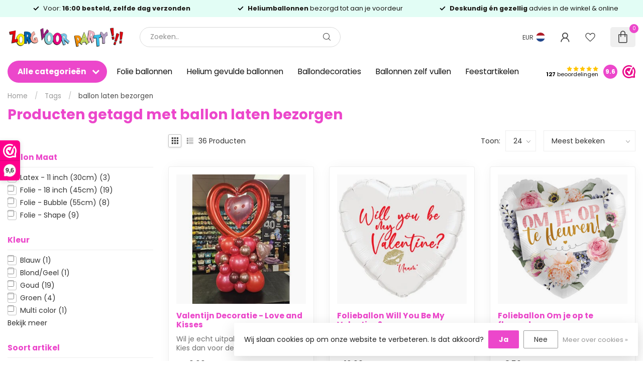

--- FILE ---
content_type: text/html;charset=utf-8
request_url: https://www.zorgvoorparty.nl/tags/ballon-laten-bezorgen/
body_size: 69985
content:
<!DOCTYPE html>
<html lang="nl">
  <head>
<link rel="preconnect" href="https://cdn.webshopapp.com">
<link rel="preconnect" href="https://fonts.googleapis.com">
<link rel="preconnect" href="https://fonts.gstatic.com" crossorigin>
<!--

    Theme Proxima | v1.0.0.2601202401_1_253286
    Theme designed and created by Dyvelopment - We are true e-commerce heroes!

    For custom Lightspeed eCom development or design contact us at www.dyvelopment.com

      _____                  _                                  _   
     |  __ \                | |                                | |  
     | |  | |_   ___   _____| | ___  _ __  _ __ ___   ___ _ __ | |_ 
     | |  | | | | \ \ / / _ \ |/ _ \| '_ \| '_ ` _ \ / _ \ '_ \| __|
     | |__| | |_| |\ V /  __/ | (_) | |_) | | | | | |  __/ | | | |_ 
     |_____/ \__, | \_/ \___|_|\___/| .__/|_| |_| |_|\___|_| |_|\__|
              __/ |                 | |                             
             |___/                  |_|                             
-->


<meta charset="utf-8"/>
<!-- [START] 'blocks/head.rain' -->
<!--

  (c) 2008-2026 Lightspeed Netherlands B.V.
  http://www.lightspeedhq.com
  Generated: 20-01-2026 @ 06:06:14

-->
<link rel="canonical" href="https://www.zorgvoorparty.nl/tags/ballon-laten-bezorgen/"/>
<link rel="next" href="https://www.zorgvoorparty.nl/tags/ballon-laten-bezorgen/page2.html"/>
<link rel="alternate" href="https://www.zorgvoorparty.nl/index.rss" type="application/rss+xml" title="Nieuwe producten"/>
<link href="https://cdn.webshopapp.com/assets/cookielaw.css?2025-02-20" rel="stylesheet" type="text/css"/>
<meta name="robots" content="noodp,noydir"/>
<meta name="google-site-verification" content="KmdABa4x1IongfUj6WRjWZylInLTdAh33QY9AlAUP6g"/>
<meta property="og:url" content="https://www.zorgvoorparty.nl/tags/ballon-laten-bezorgen/?source=facebook"/>
<meta property="og:site_name" content="Zorg voor Party online feestartikelen en ballondecoraties"/>
<meta property="og:title" content="ballon laten bezorgen"/>
<meta property="og:description" content="Het grootste assortiment feestartikelen, feestkleding en verkleed accessoires overzichtelijk online te bestellen.<br />
Maar ook de beste en goedkoopste leverancier"/>
<script>
(function (w, d, s, l, i) {
        w[l] = w[l] || [];
        w[l].push({ "gtm.start": new Date().getTime(), event: "gtm.js" });
        var f = d.getElementsByTagName(s)[0],
        j = d.createElement(s),
        dl = l != "dataLayer" ? "&l=" + l : "";
        j.async = true;
        j.src = "https://tagging.zorgvoorparty.nl/script.js?id=" + i + dl;
        f.parentNode.insertBefore(j, f);
    })(window, document, "script", "dataLayer", "GTM-W5Z2M58K");

</script>
<script src="https://app.dmws.plus/shop-assets/253286/dmws-plus-loader.js?id=40be4dce7a8e3e1cb9115103edef240b"></script>
<!--[if lt IE 9]>
<script src="https://cdn.webshopapp.com/assets/html5shiv.js?2025-02-20"></script>
<![endif]-->
<!-- [END] 'blocks/head.rain' -->

<title>ballon laten bezorgen - Zorg voor Party online feestartikelen en ballondecoraties</title>

<meta name="dyapps-addons-enabled" content="false">
<meta name="dyapps-addons-version" content="2022081001">
<meta name="dyapps-theme-name" content="Proxima">
<meta name="dyapps-theme-editor" content="true">

<meta name="description" content="Het grootste assortiment feestartikelen, feestkleding en verkleed accessoires overzichtelijk online te bestellen.<br />
Maar ook de beste en goedkoopste leverancier" />
<meta name="keywords" content="ballon, laten, bezorgen, heliumballonnen, ballonnen bestellen, gevulde ballonnen, zwevende ballonnen, ballon versturen, ballonpost, greetz, ballonnen laten bezorgen, feestartikelen, ballonnen, ballondecoraties, helium, kinderverjaardag, versiering, c" />

<meta http-equiv="X-UA-Compatible" content="IE=edge">
<meta name="viewport" content="width=device-width, initial-scale=1">

<link rel="shortcut icon" href="https://cdn.webshopapp.com/shops/253286/themes/184768/v/2677203/assets/favicon.ico?20250711121345" type="image/x-icon" />
<link rel="preload" as="image" href="https://cdn.webshopapp.com/shops/253286/themes/184768/v/2677023/assets/logo.png?20250711113625">



<script src="https://cdn.webshopapp.com/shops/253286/themes/184768/assets/jquery-1-12-4-min.js?20260119233209" defer></script>
<script>if(navigator.userAgent.indexOf("MSIE ") > -1 || navigator.userAgent.indexOf("Trident/") > -1) { document.write('<script src="https://cdn.webshopapp.com/shops/253286/themes/184768/assets/intersection-observer-polyfill.js?20260119233209">\x3C/script>') }</script>
<style>/*!
 * Bootstrap Reboot v4.6.1 (https://getbootstrap.com/)
 * Copyright 2011-2021 The Bootstrap Authors
 * Copyright 2011-2021 Twitter, Inc.
 * Licensed under MIT (https://github.com/twbs/bootstrap/blob/main/LICENSE)
 * Forked from Normalize.css, licensed MIT (https://github.com/necolas/normalize.css/blob/master/LICENSE.md)
 */*,*::before,*::after{box-sizing:border-box}html{font-family:sans-serif;line-height:1.15;-webkit-text-size-adjust:100%;-webkit-tap-highlight-color:rgba(0,0,0,0)}article,aside,figcaption,figure,footer,header,hgroup,main,nav,section{display:block}body{margin:0;font-family:-apple-system,BlinkMacSystemFont,"Segoe UI",Roboto,"Helvetica Neue",Arial,"Noto Sans","Liberation Sans",sans-serif,"Apple Color Emoji","Segoe UI Emoji","Segoe UI Symbol","Noto Color Emoji";font-size:1rem;font-weight:400;line-height:1.42857143;color:#212529;text-align:left;background-color:#fff}[tabindex="-1"]:focus:not(:focus-visible){outline:0 !important}hr{box-sizing:content-box;height:0;overflow:visible}h1,h2,h3,h4,h5,h6{margin-top:0;margin-bottom:.5rem}p{margin-top:0;margin-bottom:1rem}abbr[title],abbr[data-original-title]{text-decoration:underline;text-decoration:underline dotted;cursor:help;border-bottom:0;text-decoration-skip-ink:none}address{margin-bottom:1rem;font-style:normal;line-height:inherit}ol,ul,dl{margin-top:0;margin-bottom:1rem}ol ol,ul ul,ol ul,ul ol{margin-bottom:0}dt{font-weight:700}dd{margin-bottom:.5rem;margin-left:0}blockquote{margin:0 0 1rem}b,strong{font-weight:bolder}small{font-size:80%}sub,sup{position:relative;font-size:75%;line-height:0;vertical-align:baseline}sub{bottom:-0.25em}sup{top:-0.5em}a{color:#007bff;text-decoration:none;background-color:transparent}a:hover{color:#0056b3;text-decoration:underline}a:not([href]):not([class]){color:inherit;text-decoration:none}a:not([href]):not([class]):hover{color:inherit;text-decoration:none}pre,code,kbd,samp{font-family:SFMono-Regular,Menlo,Monaco,Consolas,"Liberation Mono","Courier New",monospace;font-size:1em}pre{margin-top:0;margin-bottom:1rem;overflow:auto;-ms-overflow-style:scrollbar}figure{margin:0 0 1rem}img{vertical-align:middle;border-style:none}svg{overflow:hidden;vertical-align:middle}table{border-collapse:collapse}caption{padding-top:.75rem;padding-bottom:.75rem;color:#6c757d;text-align:left;caption-side:bottom}th{text-align:inherit;text-align:-webkit-match-parent}label{display:inline-block;margin-bottom:.5rem}button{border-radius:0}button:focus:not(:focus-visible){outline:0}input,button,select,optgroup,textarea{margin:0;font-family:inherit;font-size:inherit;line-height:inherit}button,input{overflow:visible}button,select{text-transform:none}[role=button]{cursor:pointer}select{word-wrap:normal}button,[type=button],[type=reset],[type=submit]{-webkit-appearance:button}button:not(:disabled),[type=button]:not(:disabled),[type=reset]:not(:disabled),[type=submit]:not(:disabled){cursor:pointer}button::-moz-focus-inner,[type=button]::-moz-focus-inner,[type=reset]::-moz-focus-inner,[type=submit]::-moz-focus-inner{padding:0;border-style:none}input[type=radio],input[type=checkbox]{box-sizing:border-box;padding:0}textarea{overflow:auto;resize:vertical}fieldset{min-width:0;padding:0;margin:0;border:0}legend{display:block;width:100%;max-width:100%;padding:0;margin-bottom:.5rem;font-size:1.5rem;line-height:inherit;color:inherit;white-space:normal}progress{vertical-align:baseline}[type=number]::-webkit-inner-spin-button,[type=number]::-webkit-outer-spin-button{height:auto}[type=search]{outline-offset:-2px;-webkit-appearance:none}[type=search]::-webkit-search-decoration{-webkit-appearance:none}::-webkit-file-upload-button{font:inherit;-webkit-appearance:button}output{display:inline-block}summary{display:list-item;cursor:pointer}template{display:none}[hidden]{display:none !important}/*!
 * Bootstrap Grid v4.6.1 (https://getbootstrap.com/)
 * Copyright 2011-2021 The Bootstrap Authors
 * Copyright 2011-2021 Twitter, Inc.
 * Licensed under MIT (https://github.com/twbs/bootstrap/blob/main/LICENSE)
 */html{box-sizing:border-box;-ms-overflow-style:scrollbar}*,*::before,*::after{box-sizing:inherit}.container,.container-fluid,.container-xl,.container-lg,.container-md,.container-sm{width:100%;padding-right:15px;padding-left:15px;margin-right:auto;margin-left:auto}@media(min-width: 576px){.container-sm,.container{max-width:540px}}@media(min-width: 768px){.container-md,.container-sm,.container{max-width:720px}}@media(min-width: 992px){.container-lg,.container-md,.container-sm,.container{max-width:960px}}@media(min-width: 1200px){.container-xl,.container-lg,.container-md,.container-sm,.container{max-width:1140px}}.row{display:flex;flex-wrap:wrap;margin-right:-15px;margin-left:-15px}.no-gutters{margin-right:0;margin-left:0}.no-gutters>.col,.no-gutters>[class*=col-]{padding-right:0;padding-left:0}.col-xl,.col-xl-auto,.col-xl-12,.col-xl-11,.col-xl-10,.col-xl-9,.col-xl-8,.col-xl-7,.col-xl-6,.col-xl-5,.col-xl-4,.col-xl-3,.col-xl-2,.col-xl-1,.col-lg,.col-lg-auto,.col-lg-12,.col-lg-11,.col-lg-10,.col-lg-9,.col-lg-8,.col-lg-7,.col-lg-6,.col-lg-5,.col-lg-4,.col-lg-3,.col-lg-2,.col-lg-1,.col-md,.col-md-auto,.col-md-12,.col-md-11,.col-md-10,.col-md-9,.col-md-8,.col-md-7,.col-md-6,.col-md-5,.col-md-4,.col-md-3,.col-md-2,.col-md-1,.col-sm,.col-sm-auto,.col-sm-12,.col-sm-11,.col-sm-10,.col-sm-9,.col-sm-8,.col-sm-7,.col-sm-6,.col-sm-5,.col-sm-4,.col-sm-3,.col-sm-2,.col-sm-1,.col,.col-auto,.col-12,.col-11,.col-10,.col-9,.col-8,.col-7,.col-6,.col-5,.col-4,.col-3,.col-2,.col-1{position:relative;width:100%;padding-right:15px;padding-left:15px}.col{flex-basis:0;flex-grow:1;max-width:100%}.row-cols-1>*{flex:0 0 100%;max-width:100%}.row-cols-2>*{flex:0 0 50%;max-width:50%}.row-cols-3>*{flex:0 0 33.3333333333%;max-width:33.3333333333%}.row-cols-4>*{flex:0 0 25%;max-width:25%}.row-cols-5>*{flex:0 0 20%;max-width:20%}.row-cols-6>*{flex:0 0 16.6666666667%;max-width:16.6666666667%}.col-auto{flex:0 0 auto;width:auto;max-width:100%}.col-1{flex:0 0 8.33333333%;max-width:8.33333333%}.col-2{flex:0 0 16.66666667%;max-width:16.66666667%}.col-3{flex:0 0 25%;max-width:25%}.col-4{flex:0 0 33.33333333%;max-width:33.33333333%}.col-5{flex:0 0 41.66666667%;max-width:41.66666667%}.col-6{flex:0 0 50%;max-width:50%}.col-7{flex:0 0 58.33333333%;max-width:58.33333333%}.col-8{flex:0 0 66.66666667%;max-width:66.66666667%}.col-9{flex:0 0 75%;max-width:75%}.col-10{flex:0 0 83.33333333%;max-width:83.33333333%}.col-11{flex:0 0 91.66666667%;max-width:91.66666667%}.col-12{flex:0 0 100%;max-width:100%}.order-first{order:-1}.order-last{order:13}.order-0{order:0}.order-1{order:1}.order-2{order:2}.order-3{order:3}.order-4{order:4}.order-5{order:5}.order-6{order:6}.order-7{order:7}.order-8{order:8}.order-9{order:9}.order-10{order:10}.order-11{order:11}.order-12{order:12}.offset-1{margin-left:8.33333333%}.offset-2{margin-left:16.66666667%}.offset-3{margin-left:25%}.offset-4{margin-left:33.33333333%}.offset-5{margin-left:41.66666667%}.offset-6{margin-left:50%}.offset-7{margin-left:58.33333333%}.offset-8{margin-left:66.66666667%}.offset-9{margin-left:75%}.offset-10{margin-left:83.33333333%}.offset-11{margin-left:91.66666667%}@media(min-width: 576px){.col-sm{flex-basis:0;flex-grow:1;max-width:100%}.row-cols-sm-1>*{flex:0 0 100%;max-width:100%}.row-cols-sm-2>*{flex:0 0 50%;max-width:50%}.row-cols-sm-3>*{flex:0 0 33.3333333333%;max-width:33.3333333333%}.row-cols-sm-4>*{flex:0 0 25%;max-width:25%}.row-cols-sm-5>*{flex:0 0 20%;max-width:20%}.row-cols-sm-6>*{flex:0 0 16.6666666667%;max-width:16.6666666667%}.col-sm-auto{flex:0 0 auto;width:auto;max-width:100%}.col-sm-1{flex:0 0 8.33333333%;max-width:8.33333333%}.col-sm-2{flex:0 0 16.66666667%;max-width:16.66666667%}.col-sm-3{flex:0 0 25%;max-width:25%}.col-sm-4{flex:0 0 33.33333333%;max-width:33.33333333%}.col-sm-5{flex:0 0 41.66666667%;max-width:41.66666667%}.col-sm-6{flex:0 0 50%;max-width:50%}.col-sm-7{flex:0 0 58.33333333%;max-width:58.33333333%}.col-sm-8{flex:0 0 66.66666667%;max-width:66.66666667%}.col-sm-9{flex:0 0 75%;max-width:75%}.col-sm-10{flex:0 0 83.33333333%;max-width:83.33333333%}.col-sm-11{flex:0 0 91.66666667%;max-width:91.66666667%}.col-sm-12{flex:0 0 100%;max-width:100%}.order-sm-first{order:-1}.order-sm-last{order:13}.order-sm-0{order:0}.order-sm-1{order:1}.order-sm-2{order:2}.order-sm-3{order:3}.order-sm-4{order:4}.order-sm-5{order:5}.order-sm-6{order:6}.order-sm-7{order:7}.order-sm-8{order:8}.order-sm-9{order:9}.order-sm-10{order:10}.order-sm-11{order:11}.order-sm-12{order:12}.offset-sm-0{margin-left:0}.offset-sm-1{margin-left:8.33333333%}.offset-sm-2{margin-left:16.66666667%}.offset-sm-3{margin-left:25%}.offset-sm-4{margin-left:33.33333333%}.offset-sm-5{margin-left:41.66666667%}.offset-sm-6{margin-left:50%}.offset-sm-7{margin-left:58.33333333%}.offset-sm-8{margin-left:66.66666667%}.offset-sm-9{margin-left:75%}.offset-sm-10{margin-left:83.33333333%}.offset-sm-11{margin-left:91.66666667%}}@media(min-width: 768px){.col-md{flex-basis:0;flex-grow:1;max-width:100%}.row-cols-md-1>*{flex:0 0 100%;max-width:100%}.row-cols-md-2>*{flex:0 0 50%;max-width:50%}.row-cols-md-3>*{flex:0 0 33.3333333333%;max-width:33.3333333333%}.row-cols-md-4>*{flex:0 0 25%;max-width:25%}.row-cols-md-5>*{flex:0 0 20%;max-width:20%}.row-cols-md-6>*{flex:0 0 16.6666666667%;max-width:16.6666666667%}.col-md-auto{flex:0 0 auto;width:auto;max-width:100%}.col-md-1{flex:0 0 8.33333333%;max-width:8.33333333%}.col-md-2{flex:0 0 16.66666667%;max-width:16.66666667%}.col-md-3{flex:0 0 25%;max-width:25%}.col-md-4{flex:0 0 33.33333333%;max-width:33.33333333%}.col-md-5{flex:0 0 41.66666667%;max-width:41.66666667%}.col-md-6{flex:0 0 50%;max-width:50%}.col-md-7{flex:0 0 58.33333333%;max-width:58.33333333%}.col-md-8{flex:0 0 66.66666667%;max-width:66.66666667%}.col-md-9{flex:0 0 75%;max-width:75%}.col-md-10{flex:0 0 83.33333333%;max-width:83.33333333%}.col-md-11{flex:0 0 91.66666667%;max-width:91.66666667%}.col-md-12{flex:0 0 100%;max-width:100%}.order-md-first{order:-1}.order-md-last{order:13}.order-md-0{order:0}.order-md-1{order:1}.order-md-2{order:2}.order-md-3{order:3}.order-md-4{order:4}.order-md-5{order:5}.order-md-6{order:6}.order-md-7{order:7}.order-md-8{order:8}.order-md-9{order:9}.order-md-10{order:10}.order-md-11{order:11}.order-md-12{order:12}.offset-md-0{margin-left:0}.offset-md-1{margin-left:8.33333333%}.offset-md-2{margin-left:16.66666667%}.offset-md-3{margin-left:25%}.offset-md-4{margin-left:33.33333333%}.offset-md-5{margin-left:41.66666667%}.offset-md-6{margin-left:50%}.offset-md-7{margin-left:58.33333333%}.offset-md-8{margin-left:66.66666667%}.offset-md-9{margin-left:75%}.offset-md-10{margin-left:83.33333333%}.offset-md-11{margin-left:91.66666667%}}@media(min-width: 992px){.col-lg{flex-basis:0;flex-grow:1;max-width:100%}.row-cols-lg-1>*{flex:0 0 100%;max-width:100%}.row-cols-lg-2>*{flex:0 0 50%;max-width:50%}.row-cols-lg-3>*{flex:0 0 33.3333333333%;max-width:33.3333333333%}.row-cols-lg-4>*{flex:0 0 25%;max-width:25%}.row-cols-lg-5>*{flex:0 0 20%;max-width:20%}.row-cols-lg-6>*{flex:0 0 16.6666666667%;max-width:16.6666666667%}.col-lg-auto{flex:0 0 auto;width:auto;max-width:100%}.col-lg-1{flex:0 0 8.33333333%;max-width:8.33333333%}.col-lg-2{flex:0 0 16.66666667%;max-width:16.66666667%}.col-lg-3{flex:0 0 25%;max-width:25%}.col-lg-4{flex:0 0 33.33333333%;max-width:33.33333333%}.col-lg-5{flex:0 0 41.66666667%;max-width:41.66666667%}.col-lg-6{flex:0 0 50%;max-width:50%}.col-lg-7{flex:0 0 58.33333333%;max-width:58.33333333%}.col-lg-8{flex:0 0 66.66666667%;max-width:66.66666667%}.col-lg-9{flex:0 0 75%;max-width:75%}.col-lg-10{flex:0 0 83.33333333%;max-width:83.33333333%}.col-lg-11{flex:0 0 91.66666667%;max-width:91.66666667%}.col-lg-12{flex:0 0 100%;max-width:100%}.order-lg-first{order:-1}.order-lg-last{order:13}.order-lg-0{order:0}.order-lg-1{order:1}.order-lg-2{order:2}.order-lg-3{order:3}.order-lg-4{order:4}.order-lg-5{order:5}.order-lg-6{order:6}.order-lg-7{order:7}.order-lg-8{order:8}.order-lg-9{order:9}.order-lg-10{order:10}.order-lg-11{order:11}.order-lg-12{order:12}.offset-lg-0{margin-left:0}.offset-lg-1{margin-left:8.33333333%}.offset-lg-2{margin-left:16.66666667%}.offset-lg-3{margin-left:25%}.offset-lg-4{margin-left:33.33333333%}.offset-lg-5{margin-left:41.66666667%}.offset-lg-6{margin-left:50%}.offset-lg-7{margin-left:58.33333333%}.offset-lg-8{margin-left:66.66666667%}.offset-lg-9{margin-left:75%}.offset-lg-10{margin-left:83.33333333%}.offset-lg-11{margin-left:91.66666667%}}@media(min-width: 1200px){.col-xl{flex-basis:0;flex-grow:1;max-width:100%}.row-cols-xl-1>*{flex:0 0 100%;max-width:100%}.row-cols-xl-2>*{flex:0 0 50%;max-width:50%}.row-cols-xl-3>*{flex:0 0 33.3333333333%;max-width:33.3333333333%}.row-cols-xl-4>*{flex:0 0 25%;max-width:25%}.row-cols-xl-5>*{flex:0 0 20%;max-width:20%}.row-cols-xl-6>*{flex:0 0 16.6666666667%;max-width:16.6666666667%}.col-xl-auto{flex:0 0 auto;width:auto;max-width:100%}.col-xl-1{flex:0 0 8.33333333%;max-width:8.33333333%}.col-xl-2{flex:0 0 16.66666667%;max-width:16.66666667%}.col-xl-3{flex:0 0 25%;max-width:25%}.col-xl-4{flex:0 0 33.33333333%;max-width:33.33333333%}.col-xl-5{flex:0 0 41.66666667%;max-width:41.66666667%}.col-xl-6{flex:0 0 50%;max-width:50%}.col-xl-7{flex:0 0 58.33333333%;max-width:58.33333333%}.col-xl-8{flex:0 0 66.66666667%;max-width:66.66666667%}.col-xl-9{flex:0 0 75%;max-width:75%}.col-xl-10{flex:0 0 83.33333333%;max-width:83.33333333%}.col-xl-11{flex:0 0 91.66666667%;max-width:91.66666667%}.col-xl-12{flex:0 0 100%;max-width:100%}.order-xl-first{order:-1}.order-xl-last{order:13}.order-xl-0{order:0}.order-xl-1{order:1}.order-xl-2{order:2}.order-xl-3{order:3}.order-xl-4{order:4}.order-xl-5{order:5}.order-xl-6{order:6}.order-xl-7{order:7}.order-xl-8{order:8}.order-xl-9{order:9}.order-xl-10{order:10}.order-xl-11{order:11}.order-xl-12{order:12}.offset-xl-0{margin-left:0}.offset-xl-1{margin-left:8.33333333%}.offset-xl-2{margin-left:16.66666667%}.offset-xl-3{margin-left:25%}.offset-xl-4{margin-left:33.33333333%}.offset-xl-5{margin-left:41.66666667%}.offset-xl-6{margin-left:50%}.offset-xl-7{margin-left:58.33333333%}.offset-xl-8{margin-left:66.66666667%}.offset-xl-9{margin-left:75%}.offset-xl-10{margin-left:83.33333333%}.offset-xl-11{margin-left:91.66666667%}}.d-none{display:none !important}.d-inline{display:inline !important}.d-inline-block{display:inline-block !important}.d-block{display:block !important}.d-table{display:table !important}.d-table-row{display:table-row !important}.d-table-cell{display:table-cell !important}.d-flex{display:flex !important}.d-inline-flex{display:inline-flex !important}@media(min-width: 576px){.d-sm-none{display:none !important}.d-sm-inline{display:inline !important}.d-sm-inline-block{display:inline-block !important}.d-sm-block{display:block !important}.d-sm-table{display:table !important}.d-sm-table-row{display:table-row !important}.d-sm-table-cell{display:table-cell !important}.d-sm-flex{display:flex !important}.d-sm-inline-flex{display:inline-flex !important}}@media(min-width: 768px){.d-md-none{display:none !important}.d-md-inline{display:inline !important}.d-md-inline-block{display:inline-block !important}.d-md-block{display:block !important}.d-md-table{display:table !important}.d-md-table-row{display:table-row !important}.d-md-table-cell{display:table-cell !important}.d-md-flex{display:flex !important}.d-md-inline-flex{display:inline-flex !important}}@media(min-width: 992px){.d-lg-none{display:none !important}.d-lg-inline{display:inline !important}.d-lg-inline-block{display:inline-block !important}.d-lg-block{display:block !important}.d-lg-table{display:table !important}.d-lg-table-row{display:table-row !important}.d-lg-table-cell{display:table-cell !important}.d-lg-flex{display:flex !important}.d-lg-inline-flex{display:inline-flex !important}}@media(min-width: 1200px){.d-xl-none{display:none !important}.d-xl-inline{display:inline !important}.d-xl-inline-block{display:inline-block !important}.d-xl-block{display:block !important}.d-xl-table{display:table !important}.d-xl-table-row{display:table-row !important}.d-xl-table-cell{display:table-cell !important}.d-xl-flex{display:flex !important}.d-xl-inline-flex{display:inline-flex !important}}@media print{.d-print-none{display:none !important}.d-print-inline{display:inline !important}.d-print-inline-block{display:inline-block !important}.d-print-block{display:block !important}.d-print-table{display:table !important}.d-print-table-row{display:table-row !important}.d-print-table-cell{display:table-cell !important}.d-print-flex{display:flex !important}.d-print-inline-flex{display:inline-flex !important}}.flex-row{flex-direction:row !important}.flex-column{flex-direction:column !important}.flex-row-reverse{flex-direction:row-reverse !important}.flex-column-reverse{flex-direction:column-reverse !important}.flex-wrap{flex-wrap:wrap !important}.flex-nowrap{flex-wrap:nowrap !important}.flex-wrap-reverse{flex-wrap:wrap-reverse !important}.flex-fill{flex:1 1 auto !important}.flex-grow-0{flex-grow:0 !important}.flex-grow-1{flex-grow:1 !important}.flex-shrink-0{flex-shrink:0 !important}.flex-shrink-1{flex-shrink:1 !important}.justify-content-start{justify-content:flex-start !important}.justify-content-end{justify-content:flex-end !important}.justify-content-center{justify-content:center !important}.justify-content-between{justify-content:space-between !important}.justify-content-around{justify-content:space-around !important}.align-items-start{align-items:flex-start !important}.align-items-end{align-items:flex-end !important}.align-items-center{align-items:center !important}.align-items-baseline{align-items:baseline !important}.align-items-stretch{align-items:stretch !important}.align-content-start{align-content:flex-start !important}.align-content-end{align-content:flex-end !important}.align-content-center{align-content:center !important}.align-content-between{align-content:space-between !important}.align-content-around{align-content:space-around !important}.align-content-stretch{align-content:stretch !important}.align-self-auto{align-self:auto !important}.align-self-start{align-self:flex-start !important}.align-self-end{align-self:flex-end !important}.align-self-center{align-self:center !important}.align-self-baseline{align-self:baseline !important}.align-self-stretch{align-self:stretch !important}@media(min-width: 576px){.flex-sm-row{flex-direction:row !important}.flex-sm-column{flex-direction:column !important}.flex-sm-row-reverse{flex-direction:row-reverse !important}.flex-sm-column-reverse{flex-direction:column-reverse !important}.flex-sm-wrap{flex-wrap:wrap !important}.flex-sm-nowrap{flex-wrap:nowrap !important}.flex-sm-wrap-reverse{flex-wrap:wrap-reverse !important}.flex-sm-fill{flex:1 1 auto !important}.flex-sm-grow-0{flex-grow:0 !important}.flex-sm-grow-1{flex-grow:1 !important}.flex-sm-shrink-0{flex-shrink:0 !important}.flex-sm-shrink-1{flex-shrink:1 !important}.justify-content-sm-start{justify-content:flex-start !important}.justify-content-sm-end{justify-content:flex-end !important}.justify-content-sm-center{justify-content:center !important}.justify-content-sm-between{justify-content:space-between !important}.justify-content-sm-around{justify-content:space-around !important}.align-items-sm-start{align-items:flex-start !important}.align-items-sm-end{align-items:flex-end !important}.align-items-sm-center{align-items:center !important}.align-items-sm-baseline{align-items:baseline !important}.align-items-sm-stretch{align-items:stretch !important}.align-content-sm-start{align-content:flex-start !important}.align-content-sm-end{align-content:flex-end !important}.align-content-sm-center{align-content:center !important}.align-content-sm-between{align-content:space-between !important}.align-content-sm-around{align-content:space-around !important}.align-content-sm-stretch{align-content:stretch !important}.align-self-sm-auto{align-self:auto !important}.align-self-sm-start{align-self:flex-start !important}.align-self-sm-end{align-self:flex-end !important}.align-self-sm-center{align-self:center !important}.align-self-sm-baseline{align-self:baseline !important}.align-self-sm-stretch{align-self:stretch !important}}@media(min-width: 768px){.flex-md-row{flex-direction:row !important}.flex-md-column{flex-direction:column !important}.flex-md-row-reverse{flex-direction:row-reverse !important}.flex-md-column-reverse{flex-direction:column-reverse !important}.flex-md-wrap{flex-wrap:wrap !important}.flex-md-nowrap{flex-wrap:nowrap !important}.flex-md-wrap-reverse{flex-wrap:wrap-reverse !important}.flex-md-fill{flex:1 1 auto !important}.flex-md-grow-0{flex-grow:0 !important}.flex-md-grow-1{flex-grow:1 !important}.flex-md-shrink-0{flex-shrink:0 !important}.flex-md-shrink-1{flex-shrink:1 !important}.justify-content-md-start{justify-content:flex-start !important}.justify-content-md-end{justify-content:flex-end !important}.justify-content-md-center{justify-content:center !important}.justify-content-md-between{justify-content:space-between !important}.justify-content-md-around{justify-content:space-around !important}.align-items-md-start{align-items:flex-start !important}.align-items-md-end{align-items:flex-end !important}.align-items-md-center{align-items:center !important}.align-items-md-baseline{align-items:baseline !important}.align-items-md-stretch{align-items:stretch !important}.align-content-md-start{align-content:flex-start !important}.align-content-md-end{align-content:flex-end !important}.align-content-md-center{align-content:center !important}.align-content-md-between{align-content:space-between !important}.align-content-md-around{align-content:space-around !important}.align-content-md-stretch{align-content:stretch !important}.align-self-md-auto{align-self:auto !important}.align-self-md-start{align-self:flex-start !important}.align-self-md-end{align-self:flex-end !important}.align-self-md-center{align-self:center !important}.align-self-md-baseline{align-self:baseline !important}.align-self-md-stretch{align-self:stretch !important}}@media(min-width: 992px){.flex-lg-row{flex-direction:row !important}.flex-lg-column{flex-direction:column !important}.flex-lg-row-reverse{flex-direction:row-reverse !important}.flex-lg-column-reverse{flex-direction:column-reverse !important}.flex-lg-wrap{flex-wrap:wrap !important}.flex-lg-nowrap{flex-wrap:nowrap !important}.flex-lg-wrap-reverse{flex-wrap:wrap-reverse !important}.flex-lg-fill{flex:1 1 auto !important}.flex-lg-grow-0{flex-grow:0 !important}.flex-lg-grow-1{flex-grow:1 !important}.flex-lg-shrink-0{flex-shrink:0 !important}.flex-lg-shrink-1{flex-shrink:1 !important}.justify-content-lg-start{justify-content:flex-start !important}.justify-content-lg-end{justify-content:flex-end !important}.justify-content-lg-center{justify-content:center !important}.justify-content-lg-between{justify-content:space-between !important}.justify-content-lg-around{justify-content:space-around !important}.align-items-lg-start{align-items:flex-start !important}.align-items-lg-end{align-items:flex-end !important}.align-items-lg-center{align-items:center !important}.align-items-lg-baseline{align-items:baseline !important}.align-items-lg-stretch{align-items:stretch !important}.align-content-lg-start{align-content:flex-start !important}.align-content-lg-end{align-content:flex-end !important}.align-content-lg-center{align-content:center !important}.align-content-lg-between{align-content:space-between !important}.align-content-lg-around{align-content:space-around !important}.align-content-lg-stretch{align-content:stretch !important}.align-self-lg-auto{align-self:auto !important}.align-self-lg-start{align-self:flex-start !important}.align-self-lg-end{align-self:flex-end !important}.align-self-lg-center{align-self:center !important}.align-self-lg-baseline{align-self:baseline !important}.align-self-lg-stretch{align-self:stretch !important}}@media(min-width: 1200px){.flex-xl-row{flex-direction:row !important}.flex-xl-column{flex-direction:column !important}.flex-xl-row-reverse{flex-direction:row-reverse !important}.flex-xl-column-reverse{flex-direction:column-reverse !important}.flex-xl-wrap{flex-wrap:wrap !important}.flex-xl-nowrap{flex-wrap:nowrap !important}.flex-xl-wrap-reverse{flex-wrap:wrap-reverse !important}.flex-xl-fill{flex:1 1 auto !important}.flex-xl-grow-0{flex-grow:0 !important}.flex-xl-grow-1{flex-grow:1 !important}.flex-xl-shrink-0{flex-shrink:0 !important}.flex-xl-shrink-1{flex-shrink:1 !important}.justify-content-xl-start{justify-content:flex-start !important}.justify-content-xl-end{justify-content:flex-end !important}.justify-content-xl-center{justify-content:center !important}.justify-content-xl-between{justify-content:space-between !important}.justify-content-xl-around{justify-content:space-around !important}.align-items-xl-start{align-items:flex-start !important}.align-items-xl-end{align-items:flex-end !important}.align-items-xl-center{align-items:center !important}.align-items-xl-baseline{align-items:baseline !important}.align-items-xl-stretch{align-items:stretch !important}.align-content-xl-start{align-content:flex-start !important}.align-content-xl-end{align-content:flex-end !important}.align-content-xl-center{align-content:center !important}.align-content-xl-between{align-content:space-between !important}.align-content-xl-around{align-content:space-around !important}.align-content-xl-stretch{align-content:stretch !important}.align-self-xl-auto{align-self:auto !important}.align-self-xl-start{align-self:flex-start !important}.align-self-xl-end{align-self:flex-end !important}.align-self-xl-center{align-self:center !important}.align-self-xl-baseline{align-self:baseline !important}.align-self-xl-stretch{align-self:stretch !important}}.m-0{margin:0 !important}.mt-0,.my-0{margin-top:0 !important}.mr-0,.mx-0{margin-right:0 !important}.mb-0,.my-0{margin-bottom:0 !important}.ml-0,.mx-0{margin-left:0 !important}.m-1{margin:5px !important}.mt-1,.my-1{margin-top:5px !important}.mr-1,.mx-1{margin-right:5px !important}.mb-1,.my-1{margin-bottom:5px !important}.ml-1,.mx-1{margin-left:5px !important}.m-2{margin:10px !important}.mt-2,.my-2{margin-top:10px !important}.mr-2,.mx-2{margin-right:10px !important}.mb-2,.my-2{margin-bottom:10px !important}.ml-2,.mx-2{margin-left:10px !important}.m-3{margin:15px !important}.mt-3,.my-3{margin-top:15px !important}.mr-3,.mx-3{margin-right:15px !important}.mb-3,.my-3{margin-bottom:15px !important}.ml-3,.mx-3{margin-left:15px !important}.m-4{margin:30px !important}.mt-4,.my-4{margin-top:30px !important}.mr-4,.mx-4{margin-right:30px !important}.mb-4,.my-4{margin-bottom:30px !important}.ml-4,.mx-4{margin-left:30px !important}.m-5{margin:50px !important}.mt-5,.my-5{margin-top:50px !important}.mr-5,.mx-5{margin-right:50px !important}.mb-5,.my-5{margin-bottom:50px !important}.ml-5,.mx-5{margin-left:50px !important}.m-6{margin:80px !important}.mt-6,.my-6{margin-top:80px !important}.mr-6,.mx-6{margin-right:80px !important}.mb-6,.my-6{margin-bottom:80px !important}.ml-6,.mx-6{margin-left:80px !important}.p-0{padding:0 !important}.pt-0,.py-0{padding-top:0 !important}.pr-0,.px-0{padding-right:0 !important}.pb-0,.py-0{padding-bottom:0 !important}.pl-0,.px-0{padding-left:0 !important}.p-1{padding:5px !important}.pt-1,.py-1{padding-top:5px !important}.pr-1,.px-1{padding-right:5px !important}.pb-1,.py-1{padding-bottom:5px !important}.pl-1,.px-1{padding-left:5px !important}.p-2{padding:10px !important}.pt-2,.py-2{padding-top:10px !important}.pr-2,.px-2{padding-right:10px !important}.pb-2,.py-2{padding-bottom:10px !important}.pl-2,.px-2{padding-left:10px !important}.p-3{padding:15px !important}.pt-3,.py-3{padding-top:15px !important}.pr-3,.px-3{padding-right:15px !important}.pb-3,.py-3{padding-bottom:15px !important}.pl-3,.px-3{padding-left:15px !important}.p-4{padding:30px !important}.pt-4,.py-4{padding-top:30px !important}.pr-4,.px-4{padding-right:30px !important}.pb-4,.py-4{padding-bottom:30px !important}.pl-4,.px-4{padding-left:30px !important}.p-5{padding:50px !important}.pt-5,.py-5{padding-top:50px !important}.pr-5,.px-5{padding-right:50px !important}.pb-5,.py-5{padding-bottom:50px !important}.pl-5,.px-5{padding-left:50px !important}.p-6{padding:80px !important}.pt-6,.py-6{padding-top:80px !important}.pr-6,.px-6{padding-right:80px !important}.pb-6,.py-6{padding-bottom:80px !important}.pl-6,.px-6{padding-left:80px !important}.m-n1{margin:-5px !important}.mt-n1,.my-n1{margin-top:-5px !important}.mr-n1,.mx-n1{margin-right:-5px !important}.mb-n1,.my-n1{margin-bottom:-5px !important}.ml-n1,.mx-n1{margin-left:-5px !important}.m-n2{margin:-10px !important}.mt-n2,.my-n2{margin-top:-10px !important}.mr-n2,.mx-n2{margin-right:-10px !important}.mb-n2,.my-n2{margin-bottom:-10px !important}.ml-n2,.mx-n2{margin-left:-10px !important}.m-n3{margin:-15px !important}.mt-n3,.my-n3{margin-top:-15px !important}.mr-n3,.mx-n3{margin-right:-15px !important}.mb-n3,.my-n3{margin-bottom:-15px !important}.ml-n3,.mx-n3{margin-left:-15px !important}.m-n4{margin:-30px !important}.mt-n4,.my-n4{margin-top:-30px !important}.mr-n4,.mx-n4{margin-right:-30px !important}.mb-n4,.my-n4{margin-bottom:-30px !important}.ml-n4,.mx-n4{margin-left:-30px !important}.m-n5{margin:-50px !important}.mt-n5,.my-n5{margin-top:-50px !important}.mr-n5,.mx-n5{margin-right:-50px !important}.mb-n5,.my-n5{margin-bottom:-50px !important}.ml-n5,.mx-n5{margin-left:-50px !important}.m-n6{margin:-80px !important}.mt-n6,.my-n6{margin-top:-80px !important}.mr-n6,.mx-n6{margin-right:-80px !important}.mb-n6,.my-n6{margin-bottom:-80px !important}.ml-n6,.mx-n6{margin-left:-80px !important}.m-auto{margin:auto !important}.mt-auto,.my-auto{margin-top:auto !important}.mr-auto,.mx-auto{margin-right:auto !important}.mb-auto,.my-auto{margin-bottom:auto !important}.ml-auto,.mx-auto{margin-left:auto !important}@media(min-width: 576px){.m-sm-0{margin:0 !important}.mt-sm-0,.my-sm-0{margin-top:0 !important}.mr-sm-0,.mx-sm-0{margin-right:0 !important}.mb-sm-0,.my-sm-0{margin-bottom:0 !important}.ml-sm-0,.mx-sm-0{margin-left:0 !important}.m-sm-1{margin:5px !important}.mt-sm-1,.my-sm-1{margin-top:5px !important}.mr-sm-1,.mx-sm-1{margin-right:5px !important}.mb-sm-1,.my-sm-1{margin-bottom:5px !important}.ml-sm-1,.mx-sm-1{margin-left:5px !important}.m-sm-2{margin:10px !important}.mt-sm-2,.my-sm-2{margin-top:10px !important}.mr-sm-2,.mx-sm-2{margin-right:10px !important}.mb-sm-2,.my-sm-2{margin-bottom:10px !important}.ml-sm-2,.mx-sm-2{margin-left:10px !important}.m-sm-3{margin:15px !important}.mt-sm-3,.my-sm-3{margin-top:15px !important}.mr-sm-3,.mx-sm-3{margin-right:15px !important}.mb-sm-3,.my-sm-3{margin-bottom:15px !important}.ml-sm-3,.mx-sm-3{margin-left:15px !important}.m-sm-4{margin:30px !important}.mt-sm-4,.my-sm-4{margin-top:30px !important}.mr-sm-4,.mx-sm-4{margin-right:30px !important}.mb-sm-4,.my-sm-4{margin-bottom:30px !important}.ml-sm-4,.mx-sm-4{margin-left:30px !important}.m-sm-5{margin:50px !important}.mt-sm-5,.my-sm-5{margin-top:50px !important}.mr-sm-5,.mx-sm-5{margin-right:50px !important}.mb-sm-5,.my-sm-5{margin-bottom:50px !important}.ml-sm-5,.mx-sm-5{margin-left:50px !important}.m-sm-6{margin:80px !important}.mt-sm-6,.my-sm-6{margin-top:80px !important}.mr-sm-6,.mx-sm-6{margin-right:80px !important}.mb-sm-6,.my-sm-6{margin-bottom:80px !important}.ml-sm-6,.mx-sm-6{margin-left:80px !important}.p-sm-0{padding:0 !important}.pt-sm-0,.py-sm-0{padding-top:0 !important}.pr-sm-0,.px-sm-0{padding-right:0 !important}.pb-sm-0,.py-sm-0{padding-bottom:0 !important}.pl-sm-0,.px-sm-0{padding-left:0 !important}.p-sm-1{padding:5px !important}.pt-sm-1,.py-sm-1{padding-top:5px !important}.pr-sm-1,.px-sm-1{padding-right:5px !important}.pb-sm-1,.py-sm-1{padding-bottom:5px !important}.pl-sm-1,.px-sm-1{padding-left:5px !important}.p-sm-2{padding:10px !important}.pt-sm-2,.py-sm-2{padding-top:10px !important}.pr-sm-2,.px-sm-2{padding-right:10px !important}.pb-sm-2,.py-sm-2{padding-bottom:10px !important}.pl-sm-2,.px-sm-2{padding-left:10px !important}.p-sm-3{padding:15px !important}.pt-sm-3,.py-sm-3{padding-top:15px !important}.pr-sm-3,.px-sm-3{padding-right:15px !important}.pb-sm-3,.py-sm-3{padding-bottom:15px !important}.pl-sm-3,.px-sm-3{padding-left:15px !important}.p-sm-4{padding:30px !important}.pt-sm-4,.py-sm-4{padding-top:30px !important}.pr-sm-4,.px-sm-4{padding-right:30px !important}.pb-sm-4,.py-sm-4{padding-bottom:30px !important}.pl-sm-4,.px-sm-4{padding-left:30px !important}.p-sm-5{padding:50px !important}.pt-sm-5,.py-sm-5{padding-top:50px !important}.pr-sm-5,.px-sm-5{padding-right:50px !important}.pb-sm-5,.py-sm-5{padding-bottom:50px !important}.pl-sm-5,.px-sm-5{padding-left:50px !important}.p-sm-6{padding:80px !important}.pt-sm-6,.py-sm-6{padding-top:80px !important}.pr-sm-6,.px-sm-6{padding-right:80px !important}.pb-sm-6,.py-sm-6{padding-bottom:80px !important}.pl-sm-6,.px-sm-6{padding-left:80px !important}.m-sm-n1{margin:-5px !important}.mt-sm-n1,.my-sm-n1{margin-top:-5px !important}.mr-sm-n1,.mx-sm-n1{margin-right:-5px !important}.mb-sm-n1,.my-sm-n1{margin-bottom:-5px !important}.ml-sm-n1,.mx-sm-n1{margin-left:-5px !important}.m-sm-n2{margin:-10px !important}.mt-sm-n2,.my-sm-n2{margin-top:-10px !important}.mr-sm-n2,.mx-sm-n2{margin-right:-10px !important}.mb-sm-n2,.my-sm-n2{margin-bottom:-10px !important}.ml-sm-n2,.mx-sm-n2{margin-left:-10px !important}.m-sm-n3{margin:-15px !important}.mt-sm-n3,.my-sm-n3{margin-top:-15px !important}.mr-sm-n3,.mx-sm-n3{margin-right:-15px !important}.mb-sm-n3,.my-sm-n3{margin-bottom:-15px !important}.ml-sm-n3,.mx-sm-n3{margin-left:-15px !important}.m-sm-n4{margin:-30px !important}.mt-sm-n4,.my-sm-n4{margin-top:-30px !important}.mr-sm-n4,.mx-sm-n4{margin-right:-30px !important}.mb-sm-n4,.my-sm-n4{margin-bottom:-30px !important}.ml-sm-n4,.mx-sm-n4{margin-left:-30px !important}.m-sm-n5{margin:-50px !important}.mt-sm-n5,.my-sm-n5{margin-top:-50px !important}.mr-sm-n5,.mx-sm-n5{margin-right:-50px !important}.mb-sm-n5,.my-sm-n5{margin-bottom:-50px !important}.ml-sm-n5,.mx-sm-n5{margin-left:-50px !important}.m-sm-n6{margin:-80px !important}.mt-sm-n6,.my-sm-n6{margin-top:-80px !important}.mr-sm-n6,.mx-sm-n6{margin-right:-80px !important}.mb-sm-n6,.my-sm-n6{margin-bottom:-80px !important}.ml-sm-n6,.mx-sm-n6{margin-left:-80px !important}.m-sm-auto{margin:auto !important}.mt-sm-auto,.my-sm-auto{margin-top:auto !important}.mr-sm-auto,.mx-sm-auto{margin-right:auto !important}.mb-sm-auto,.my-sm-auto{margin-bottom:auto !important}.ml-sm-auto,.mx-sm-auto{margin-left:auto !important}}@media(min-width: 768px){.m-md-0{margin:0 !important}.mt-md-0,.my-md-0{margin-top:0 !important}.mr-md-0,.mx-md-0{margin-right:0 !important}.mb-md-0,.my-md-0{margin-bottom:0 !important}.ml-md-0,.mx-md-0{margin-left:0 !important}.m-md-1{margin:5px !important}.mt-md-1,.my-md-1{margin-top:5px !important}.mr-md-1,.mx-md-1{margin-right:5px !important}.mb-md-1,.my-md-1{margin-bottom:5px !important}.ml-md-1,.mx-md-1{margin-left:5px !important}.m-md-2{margin:10px !important}.mt-md-2,.my-md-2{margin-top:10px !important}.mr-md-2,.mx-md-2{margin-right:10px !important}.mb-md-2,.my-md-2{margin-bottom:10px !important}.ml-md-2,.mx-md-2{margin-left:10px !important}.m-md-3{margin:15px !important}.mt-md-3,.my-md-3{margin-top:15px !important}.mr-md-3,.mx-md-3{margin-right:15px !important}.mb-md-3,.my-md-3{margin-bottom:15px !important}.ml-md-3,.mx-md-3{margin-left:15px !important}.m-md-4{margin:30px !important}.mt-md-4,.my-md-4{margin-top:30px !important}.mr-md-4,.mx-md-4{margin-right:30px !important}.mb-md-4,.my-md-4{margin-bottom:30px !important}.ml-md-4,.mx-md-4{margin-left:30px !important}.m-md-5{margin:50px !important}.mt-md-5,.my-md-5{margin-top:50px !important}.mr-md-5,.mx-md-5{margin-right:50px !important}.mb-md-5,.my-md-5{margin-bottom:50px !important}.ml-md-5,.mx-md-5{margin-left:50px !important}.m-md-6{margin:80px !important}.mt-md-6,.my-md-6{margin-top:80px !important}.mr-md-6,.mx-md-6{margin-right:80px !important}.mb-md-6,.my-md-6{margin-bottom:80px !important}.ml-md-6,.mx-md-6{margin-left:80px !important}.p-md-0{padding:0 !important}.pt-md-0,.py-md-0{padding-top:0 !important}.pr-md-0,.px-md-0{padding-right:0 !important}.pb-md-0,.py-md-0{padding-bottom:0 !important}.pl-md-0,.px-md-0{padding-left:0 !important}.p-md-1{padding:5px !important}.pt-md-1,.py-md-1{padding-top:5px !important}.pr-md-1,.px-md-1{padding-right:5px !important}.pb-md-1,.py-md-1{padding-bottom:5px !important}.pl-md-1,.px-md-1{padding-left:5px !important}.p-md-2{padding:10px !important}.pt-md-2,.py-md-2{padding-top:10px !important}.pr-md-2,.px-md-2{padding-right:10px !important}.pb-md-2,.py-md-2{padding-bottom:10px !important}.pl-md-2,.px-md-2{padding-left:10px !important}.p-md-3{padding:15px !important}.pt-md-3,.py-md-3{padding-top:15px !important}.pr-md-3,.px-md-3{padding-right:15px !important}.pb-md-3,.py-md-3{padding-bottom:15px !important}.pl-md-3,.px-md-3{padding-left:15px !important}.p-md-4{padding:30px !important}.pt-md-4,.py-md-4{padding-top:30px !important}.pr-md-4,.px-md-4{padding-right:30px !important}.pb-md-4,.py-md-4{padding-bottom:30px !important}.pl-md-4,.px-md-4{padding-left:30px !important}.p-md-5{padding:50px !important}.pt-md-5,.py-md-5{padding-top:50px !important}.pr-md-5,.px-md-5{padding-right:50px !important}.pb-md-5,.py-md-5{padding-bottom:50px !important}.pl-md-5,.px-md-5{padding-left:50px !important}.p-md-6{padding:80px !important}.pt-md-6,.py-md-6{padding-top:80px !important}.pr-md-6,.px-md-6{padding-right:80px !important}.pb-md-6,.py-md-6{padding-bottom:80px !important}.pl-md-6,.px-md-6{padding-left:80px !important}.m-md-n1{margin:-5px !important}.mt-md-n1,.my-md-n1{margin-top:-5px !important}.mr-md-n1,.mx-md-n1{margin-right:-5px !important}.mb-md-n1,.my-md-n1{margin-bottom:-5px !important}.ml-md-n1,.mx-md-n1{margin-left:-5px !important}.m-md-n2{margin:-10px !important}.mt-md-n2,.my-md-n2{margin-top:-10px !important}.mr-md-n2,.mx-md-n2{margin-right:-10px !important}.mb-md-n2,.my-md-n2{margin-bottom:-10px !important}.ml-md-n2,.mx-md-n2{margin-left:-10px !important}.m-md-n3{margin:-15px !important}.mt-md-n3,.my-md-n3{margin-top:-15px !important}.mr-md-n3,.mx-md-n3{margin-right:-15px !important}.mb-md-n3,.my-md-n3{margin-bottom:-15px !important}.ml-md-n3,.mx-md-n3{margin-left:-15px !important}.m-md-n4{margin:-30px !important}.mt-md-n4,.my-md-n4{margin-top:-30px !important}.mr-md-n4,.mx-md-n4{margin-right:-30px !important}.mb-md-n4,.my-md-n4{margin-bottom:-30px !important}.ml-md-n4,.mx-md-n4{margin-left:-30px !important}.m-md-n5{margin:-50px !important}.mt-md-n5,.my-md-n5{margin-top:-50px !important}.mr-md-n5,.mx-md-n5{margin-right:-50px !important}.mb-md-n5,.my-md-n5{margin-bottom:-50px !important}.ml-md-n5,.mx-md-n5{margin-left:-50px !important}.m-md-n6{margin:-80px !important}.mt-md-n6,.my-md-n6{margin-top:-80px !important}.mr-md-n6,.mx-md-n6{margin-right:-80px !important}.mb-md-n6,.my-md-n6{margin-bottom:-80px !important}.ml-md-n6,.mx-md-n6{margin-left:-80px !important}.m-md-auto{margin:auto !important}.mt-md-auto,.my-md-auto{margin-top:auto !important}.mr-md-auto,.mx-md-auto{margin-right:auto !important}.mb-md-auto,.my-md-auto{margin-bottom:auto !important}.ml-md-auto,.mx-md-auto{margin-left:auto !important}}@media(min-width: 992px){.m-lg-0{margin:0 !important}.mt-lg-0,.my-lg-0{margin-top:0 !important}.mr-lg-0,.mx-lg-0{margin-right:0 !important}.mb-lg-0,.my-lg-0{margin-bottom:0 !important}.ml-lg-0,.mx-lg-0{margin-left:0 !important}.m-lg-1{margin:5px !important}.mt-lg-1,.my-lg-1{margin-top:5px !important}.mr-lg-1,.mx-lg-1{margin-right:5px !important}.mb-lg-1,.my-lg-1{margin-bottom:5px !important}.ml-lg-1,.mx-lg-1{margin-left:5px !important}.m-lg-2{margin:10px !important}.mt-lg-2,.my-lg-2{margin-top:10px !important}.mr-lg-2,.mx-lg-2{margin-right:10px !important}.mb-lg-2,.my-lg-2{margin-bottom:10px !important}.ml-lg-2,.mx-lg-2{margin-left:10px !important}.m-lg-3{margin:15px !important}.mt-lg-3,.my-lg-3{margin-top:15px !important}.mr-lg-3,.mx-lg-3{margin-right:15px !important}.mb-lg-3,.my-lg-3{margin-bottom:15px !important}.ml-lg-3,.mx-lg-3{margin-left:15px !important}.m-lg-4{margin:30px !important}.mt-lg-4,.my-lg-4{margin-top:30px !important}.mr-lg-4,.mx-lg-4{margin-right:30px !important}.mb-lg-4,.my-lg-4{margin-bottom:30px !important}.ml-lg-4,.mx-lg-4{margin-left:30px !important}.m-lg-5{margin:50px !important}.mt-lg-5,.my-lg-5{margin-top:50px !important}.mr-lg-5,.mx-lg-5{margin-right:50px !important}.mb-lg-5,.my-lg-5{margin-bottom:50px !important}.ml-lg-5,.mx-lg-5{margin-left:50px !important}.m-lg-6{margin:80px !important}.mt-lg-6,.my-lg-6{margin-top:80px !important}.mr-lg-6,.mx-lg-6{margin-right:80px !important}.mb-lg-6,.my-lg-6{margin-bottom:80px !important}.ml-lg-6,.mx-lg-6{margin-left:80px !important}.p-lg-0{padding:0 !important}.pt-lg-0,.py-lg-0{padding-top:0 !important}.pr-lg-0,.px-lg-0{padding-right:0 !important}.pb-lg-0,.py-lg-0{padding-bottom:0 !important}.pl-lg-0,.px-lg-0{padding-left:0 !important}.p-lg-1{padding:5px !important}.pt-lg-1,.py-lg-1{padding-top:5px !important}.pr-lg-1,.px-lg-1{padding-right:5px !important}.pb-lg-1,.py-lg-1{padding-bottom:5px !important}.pl-lg-1,.px-lg-1{padding-left:5px !important}.p-lg-2{padding:10px !important}.pt-lg-2,.py-lg-2{padding-top:10px !important}.pr-lg-2,.px-lg-2{padding-right:10px !important}.pb-lg-2,.py-lg-2{padding-bottom:10px !important}.pl-lg-2,.px-lg-2{padding-left:10px !important}.p-lg-3{padding:15px !important}.pt-lg-3,.py-lg-3{padding-top:15px !important}.pr-lg-3,.px-lg-3{padding-right:15px !important}.pb-lg-3,.py-lg-3{padding-bottom:15px !important}.pl-lg-3,.px-lg-3{padding-left:15px !important}.p-lg-4{padding:30px !important}.pt-lg-4,.py-lg-4{padding-top:30px !important}.pr-lg-4,.px-lg-4{padding-right:30px !important}.pb-lg-4,.py-lg-4{padding-bottom:30px !important}.pl-lg-4,.px-lg-4{padding-left:30px !important}.p-lg-5{padding:50px !important}.pt-lg-5,.py-lg-5{padding-top:50px !important}.pr-lg-5,.px-lg-5{padding-right:50px !important}.pb-lg-5,.py-lg-5{padding-bottom:50px !important}.pl-lg-5,.px-lg-5{padding-left:50px !important}.p-lg-6{padding:80px !important}.pt-lg-6,.py-lg-6{padding-top:80px !important}.pr-lg-6,.px-lg-6{padding-right:80px !important}.pb-lg-6,.py-lg-6{padding-bottom:80px !important}.pl-lg-6,.px-lg-6{padding-left:80px !important}.m-lg-n1{margin:-5px !important}.mt-lg-n1,.my-lg-n1{margin-top:-5px !important}.mr-lg-n1,.mx-lg-n1{margin-right:-5px !important}.mb-lg-n1,.my-lg-n1{margin-bottom:-5px !important}.ml-lg-n1,.mx-lg-n1{margin-left:-5px !important}.m-lg-n2{margin:-10px !important}.mt-lg-n2,.my-lg-n2{margin-top:-10px !important}.mr-lg-n2,.mx-lg-n2{margin-right:-10px !important}.mb-lg-n2,.my-lg-n2{margin-bottom:-10px !important}.ml-lg-n2,.mx-lg-n2{margin-left:-10px !important}.m-lg-n3{margin:-15px !important}.mt-lg-n3,.my-lg-n3{margin-top:-15px !important}.mr-lg-n3,.mx-lg-n3{margin-right:-15px !important}.mb-lg-n3,.my-lg-n3{margin-bottom:-15px !important}.ml-lg-n3,.mx-lg-n3{margin-left:-15px !important}.m-lg-n4{margin:-30px !important}.mt-lg-n4,.my-lg-n4{margin-top:-30px !important}.mr-lg-n4,.mx-lg-n4{margin-right:-30px !important}.mb-lg-n4,.my-lg-n4{margin-bottom:-30px !important}.ml-lg-n4,.mx-lg-n4{margin-left:-30px !important}.m-lg-n5{margin:-50px !important}.mt-lg-n5,.my-lg-n5{margin-top:-50px !important}.mr-lg-n5,.mx-lg-n5{margin-right:-50px !important}.mb-lg-n5,.my-lg-n5{margin-bottom:-50px !important}.ml-lg-n5,.mx-lg-n5{margin-left:-50px !important}.m-lg-n6{margin:-80px !important}.mt-lg-n6,.my-lg-n6{margin-top:-80px !important}.mr-lg-n6,.mx-lg-n6{margin-right:-80px !important}.mb-lg-n6,.my-lg-n6{margin-bottom:-80px !important}.ml-lg-n6,.mx-lg-n6{margin-left:-80px !important}.m-lg-auto{margin:auto !important}.mt-lg-auto,.my-lg-auto{margin-top:auto !important}.mr-lg-auto,.mx-lg-auto{margin-right:auto !important}.mb-lg-auto,.my-lg-auto{margin-bottom:auto !important}.ml-lg-auto,.mx-lg-auto{margin-left:auto !important}}@media(min-width: 1200px){.m-xl-0{margin:0 !important}.mt-xl-0,.my-xl-0{margin-top:0 !important}.mr-xl-0,.mx-xl-0{margin-right:0 !important}.mb-xl-0,.my-xl-0{margin-bottom:0 !important}.ml-xl-0,.mx-xl-0{margin-left:0 !important}.m-xl-1{margin:5px !important}.mt-xl-1,.my-xl-1{margin-top:5px !important}.mr-xl-1,.mx-xl-1{margin-right:5px !important}.mb-xl-1,.my-xl-1{margin-bottom:5px !important}.ml-xl-1,.mx-xl-1{margin-left:5px !important}.m-xl-2{margin:10px !important}.mt-xl-2,.my-xl-2{margin-top:10px !important}.mr-xl-2,.mx-xl-2{margin-right:10px !important}.mb-xl-2,.my-xl-2{margin-bottom:10px !important}.ml-xl-2,.mx-xl-2{margin-left:10px !important}.m-xl-3{margin:15px !important}.mt-xl-3,.my-xl-3{margin-top:15px !important}.mr-xl-3,.mx-xl-3{margin-right:15px !important}.mb-xl-3,.my-xl-3{margin-bottom:15px !important}.ml-xl-3,.mx-xl-3{margin-left:15px !important}.m-xl-4{margin:30px !important}.mt-xl-4,.my-xl-4{margin-top:30px !important}.mr-xl-4,.mx-xl-4{margin-right:30px !important}.mb-xl-4,.my-xl-4{margin-bottom:30px !important}.ml-xl-4,.mx-xl-4{margin-left:30px !important}.m-xl-5{margin:50px !important}.mt-xl-5,.my-xl-5{margin-top:50px !important}.mr-xl-5,.mx-xl-5{margin-right:50px !important}.mb-xl-5,.my-xl-5{margin-bottom:50px !important}.ml-xl-5,.mx-xl-5{margin-left:50px !important}.m-xl-6{margin:80px !important}.mt-xl-6,.my-xl-6{margin-top:80px !important}.mr-xl-6,.mx-xl-6{margin-right:80px !important}.mb-xl-6,.my-xl-6{margin-bottom:80px !important}.ml-xl-6,.mx-xl-6{margin-left:80px !important}.p-xl-0{padding:0 !important}.pt-xl-0,.py-xl-0{padding-top:0 !important}.pr-xl-0,.px-xl-0{padding-right:0 !important}.pb-xl-0,.py-xl-0{padding-bottom:0 !important}.pl-xl-0,.px-xl-0{padding-left:0 !important}.p-xl-1{padding:5px !important}.pt-xl-1,.py-xl-1{padding-top:5px !important}.pr-xl-1,.px-xl-1{padding-right:5px !important}.pb-xl-1,.py-xl-1{padding-bottom:5px !important}.pl-xl-1,.px-xl-1{padding-left:5px !important}.p-xl-2{padding:10px !important}.pt-xl-2,.py-xl-2{padding-top:10px !important}.pr-xl-2,.px-xl-2{padding-right:10px !important}.pb-xl-2,.py-xl-2{padding-bottom:10px !important}.pl-xl-2,.px-xl-2{padding-left:10px !important}.p-xl-3{padding:15px !important}.pt-xl-3,.py-xl-3{padding-top:15px !important}.pr-xl-3,.px-xl-3{padding-right:15px !important}.pb-xl-3,.py-xl-3{padding-bottom:15px !important}.pl-xl-3,.px-xl-3{padding-left:15px !important}.p-xl-4{padding:30px !important}.pt-xl-4,.py-xl-4{padding-top:30px !important}.pr-xl-4,.px-xl-4{padding-right:30px !important}.pb-xl-4,.py-xl-4{padding-bottom:30px !important}.pl-xl-4,.px-xl-4{padding-left:30px !important}.p-xl-5{padding:50px !important}.pt-xl-5,.py-xl-5{padding-top:50px !important}.pr-xl-5,.px-xl-5{padding-right:50px !important}.pb-xl-5,.py-xl-5{padding-bottom:50px !important}.pl-xl-5,.px-xl-5{padding-left:50px !important}.p-xl-6{padding:80px !important}.pt-xl-6,.py-xl-6{padding-top:80px !important}.pr-xl-6,.px-xl-6{padding-right:80px !important}.pb-xl-6,.py-xl-6{padding-bottom:80px !important}.pl-xl-6,.px-xl-6{padding-left:80px !important}.m-xl-n1{margin:-5px !important}.mt-xl-n1,.my-xl-n1{margin-top:-5px !important}.mr-xl-n1,.mx-xl-n1{margin-right:-5px !important}.mb-xl-n1,.my-xl-n1{margin-bottom:-5px !important}.ml-xl-n1,.mx-xl-n1{margin-left:-5px !important}.m-xl-n2{margin:-10px !important}.mt-xl-n2,.my-xl-n2{margin-top:-10px !important}.mr-xl-n2,.mx-xl-n2{margin-right:-10px !important}.mb-xl-n2,.my-xl-n2{margin-bottom:-10px !important}.ml-xl-n2,.mx-xl-n2{margin-left:-10px !important}.m-xl-n3{margin:-15px !important}.mt-xl-n3,.my-xl-n3{margin-top:-15px !important}.mr-xl-n3,.mx-xl-n3{margin-right:-15px !important}.mb-xl-n3,.my-xl-n3{margin-bottom:-15px !important}.ml-xl-n3,.mx-xl-n3{margin-left:-15px !important}.m-xl-n4{margin:-30px !important}.mt-xl-n4,.my-xl-n4{margin-top:-30px !important}.mr-xl-n4,.mx-xl-n4{margin-right:-30px !important}.mb-xl-n4,.my-xl-n4{margin-bottom:-30px !important}.ml-xl-n4,.mx-xl-n4{margin-left:-30px !important}.m-xl-n5{margin:-50px !important}.mt-xl-n5,.my-xl-n5{margin-top:-50px !important}.mr-xl-n5,.mx-xl-n5{margin-right:-50px !important}.mb-xl-n5,.my-xl-n5{margin-bottom:-50px !important}.ml-xl-n5,.mx-xl-n5{margin-left:-50px !important}.m-xl-n6{margin:-80px !important}.mt-xl-n6,.my-xl-n6{margin-top:-80px !important}.mr-xl-n6,.mx-xl-n6{margin-right:-80px !important}.mb-xl-n6,.my-xl-n6{margin-bottom:-80px !important}.ml-xl-n6,.mx-xl-n6{margin-left:-80px !important}.m-xl-auto{margin:auto !important}.mt-xl-auto,.my-xl-auto{margin-top:auto !important}.mr-xl-auto,.mx-xl-auto{margin-right:auto !important}.mb-xl-auto,.my-xl-auto{margin-bottom:auto !important}.ml-xl-auto,.mx-xl-auto{margin-left:auto !important}}@media(min-width: 1300px){.container{max-width:1350px}}</style>


<!-- <link rel="preload" href="https://cdn.webshopapp.com/shops/253286/themes/184768/assets/style.css?20260119233209" as="style">-->
<link rel="stylesheet" href="https://cdn.webshopapp.com/shops/253286/themes/184768/assets/style.css?20260119233209" />
<!-- <link rel="preload" href="https://cdn.webshopapp.com/shops/253286/themes/184768/assets/style.css?20260119233209" as="style" onload="this.onload=null;this.rel='stylesheet'"> -->

<link rel="preload" href="https://fonts.googleapis.com/css?family=Poppins:400,300,700&amp;display=fallback" as="style">
<link href="https://fonts.googleapis.com/css?family=Poppins:400,300,700&amp;display=fallback" rel="stylesheet">



<style>
@font-face {
  font-family: 'proxima-icons';
  src:
    url(https://cdn.webshopapp.com/shops/253286/themes/184768/assets/proxima-icons.ttf?20260119233209) format('truetype'),
    url(https://cdn.webshopapp.com/shops/253286/themes/184768/assets/proxima-icons.woff?20260119233209) format('woff'),
    url(https://cdn.webshopapp.com/shops/253286/themes/184768/assets/proxima-icons.svg?20260119233209#proxima-icons) format('svg');
  font-weight: normal;
  font-style: normal;
  font-display: block;
}
</style>
<link rel="preload" href="https://cdn.webshopapp.com/shops/253286/themes/184768/assets/settings.css?20260119233209" as="style">
<link rel="preload" href="https://cdn.webshopapp.com/shops/253286/themes/184768/assets/custom.css?20260119233209" as="style">
<link rel="stylesheet" href="https://cdn.webshopapp.com/shops/253286/themes/184768/assets/settings.css?20260119233209" />
<link rel="stylesheet" href="https://cdn.webshopapp.com/shops/253286/themes/184768/assets/custom.css?20260119233209" />

<!-- <link rel="preload" href="https://cdn.webshopapp.com/shops/253286/themes/184768/assets/settings.css?20260119233209" as="style" onload="this.onload=null;this.rel='stylesheet'">
<link rel="preload" href="https://cdn.webshopapp.com/shops/253286/themes/184768/assets/custom.css?20260119233209" as="style" onload="this.onload=null;this.rel='stylesheet'"> -->


<script>
  window.theme = {
    isDemoShop: false,
    language: 'nl',
    template: 'pages/collection.rain',
    pageData: {},
    dyApps: {
      version: 20220101
    }
  };

</script>
<!--  -->

<link href="https://cdn.jsdelivr.net/npm/select2@4.1.0-rc.0/dist/css/select2.min.css" rel="stylesheet" />
<script src="https://cdn.jsdelivr.net/npm/select2@4.1.0-rc.0/dist/js/select2.min.js" defer></script>

<!--  -->
<script type="text/javascript" src="https://cdn.webshopapp.com/shops/253286/themes/184768/assets/swiper-453-min.js?20260119233209" defer></script>
<script type="text/javascript" src="https://cdn.webshopapp.com/shops/253286/themes/184768/assets/global.js?20260119233209" defer></script>  </head>
  <body class="layout-custom usp-carousel-pos-top">
    
    <div id="mobile-nav-holder" class="fancy-box from-left overflow-hidden p-0">
    	<div id="mobile-nav-header" class="p-3 border-bottom-gray gray-border-bottom">
        <div class="flex-grow-1 font-headings fz-160">Menu</div>
        <div id="mobile-lang-switcher" class="d-flex align-items-center mr-3 lh-1">
          <span class="flag-icon flag-icon-nl mr-1"></span> <span class="">EUR</span>
        </div>
        <i class="icon-x-l close-fancy"></i>
      </div>
      <div id="mobile-nav-content"></div>
    </div>
    
    <header id="header" class="usp-carousel-pos-top">
<!--
originalUspCarouselPosition = top
uspCarouselPosition = top
      amountOfSubheaderFeatures = 3
      uspsInSubheader = false
      uspsInSubheader = true -->
<div id="header-holder" class="usp-carousel-pos-top header-scrollable">
    	


  <div class="usp-bar usp-bar-top">
    <div class="container d-flex align-items-center">
      <div class="usp-carousel swiper-container usp-carousel-top usp-def-amount-3">
    <div class="swiper-wrapper" data-slidesperview-desktop="">
                <div class="swiper-slide usp-carousel-item">
          <i class="icon-check-b usp-carousel-icon"></i> <span class="usp-item-text">Al <strong>22 jaar feestexpertise </strong> in Den Haag</span>
        </div>
                        <div class="swiper-slide usp-carousel-item">
          <i class="icon-check-b usp-carousel-icon"></i> <span class="usp-item-text">Voor: <strong> 16:00 besteld, zelfde dag verzonden</strong></span>
        </div>
                        <div class="swiper-slide usp-carousel-item">
          <i class="icon-check-b usp-carousel-icon"></i> <span class="usp-item-text"><strong> Heliumballonnen </strong> bezorgd tot aan je voordeur</span>
        </div>
                        <div class="swiper-slide usp-carousel-item">
          <i class="icon-check-b usp-carousel-icon"></i> <span class="usp-item-text"><strong> Deskundig én gezellig </strong> advies in de winkel & online</span>
        </div>
            </div>
  </div>


          
    			
  <div class="subheader-rating d-flex align-items-center d-md-none">
        <div class="stars d-none d-sm-inline-block fz-080 text-right mr-1">
    	<i class="icon-star-s valign-middle header-star-fill"></i><i class="icon-star-s valign-middle header-star-fill"></i><i class="icon-star-s valign-middle header-star-fill"></i><i class="icon-star-s valign-middle header-star-fill"></i><i class="icon-star-s valign-middle header-star-fill mr-0"></i>            	<div><strong>127</strong> beoordelingen</div>
        	</div>
        <a href="https://www.webwinkelkeur.nl/webshop/Zorg-voor-Party_1217538/reviews" class="header-rating header-rating-circle ml-1">
      <strong class="total">9.6</strong>
          </a>
  </div>

    <div class="subheader-hallmark pl-1">

                <a href="https://www.webwinkelkeur.nl/webshop/Zorg-voor-Party_1217538/reviews" target="_blank" class="d-inline-block d-md-none">
        <svg version="1.1" id="ww-icon" xmlns="http://www.w3.org/2000/svg" xmlns:xlink="http://www.w3.org/1999/xlink" x="0px" y="0px" viewBox="0 0 65.8 65.8" style="enable-background:new 0 0 173.6 65.8;" xml:space="preserve" class="hallmark-img hallmark-icon hallmark-webwinkelkeur">
  <path style="fill:#E9098A;" d="M54.4,8c-6.1,9-12.7,23-16.4,35.2c-0.5,1.5-2.3,2.4-3.7,2.5c-1,0.1-2.6-0.1-3.1-1.1
    c-0.7-1.3-1.3-2.5-1.9-3.8c-0.3-0.6-0.5-1.1-0.8-1.7v-0.1l-0.2-0.4l-0.4-0.7c-0.6-1-1.3-2-2.2-2.9L25.5,35l-0.2-0.2
    c-0.2-0.2-0.4-0.3-0.6-0.5c-0.4-0.3-0.9-0.6-1.4-0.8c-1.7-0.9-1-3.2,0.1-4.1c1.5-1.3,3.6-1.5,5.3-0.6c2.2,1.2,4,2.9,5.3,4.9
    c2.3-6.1,5-12,8.2-17.7c-9.4-5.1-21.1-1.6-26.1,7.7s-1.6,21.1,7.7,26.1s21.1,1.6,26.1-7.7c2.9-5.4,3.1-11.8,0.5-17.3
    c1.2-2.5,2.4-4.8,3.7-7c5.6,7.8,6.4,18,2.2,26.6c-0.7,1.5-0.9,3.2-0.8,4.8l0,0c0.2,1.7,0.4,3.3,0.4,5c0.1,0.8-0.4,1.6-1.2,1.7
    c-0.2,0-0.4,0-0.5,0c-1.6-0.1-3.2-0.3-4.8-0.5l0,0c-1.5-0.2-2.9,0-4.3,0.5c-12.7,6.8-28.5,2-35.3-10.8c-6.8-12.7-2-28.5,10.8-35.3
    c7.8-4.2,17.2-4.1,25,0.3c1.2-1.9,2.5-3.8,3.9-5.6c-15.7-9.2-35.8-3.9-45,11.8c-9.2,15.7-3.9,35.8,11.8,45
    c8.6,5.1,19.1,5.9,28.5,2.3c2.4-0.8,5-1,7.5-0.7c2.8,0.5,5.6,0.7,8.4,0.7c1.5,0.1,2.8-1,2.9-2.5c0-0.2,0-0.3,0-0.5
    c0-2.9-0.3-5.7-0.8-8.6c-0.3-2.5-0.1-4.9,0.7-7.3l0.2-0.6l0.1-0.4c0.1-0.5,0.3-0.8,0.4-1.2C68.2,30.1,64.3,16.5,54.4,8z"></path>
  </svg>
      </a>
      </div>
  
    
        </div>
  </div>
    
  <div id="header-content" class="container logo-left d-flex align-items-center ">
    <div id="header-left" class="header-col d-flex align-items-center with-scrollnav-icon">      
      <div id="mobilenav" class="nav-icon hb-icon d-lg-none" data-trigger-fancy="mobile-nav-holder">
            <div class="hb-icon-line line-1"></div>
            <div class="hb-icon-line line-2"></div>
            <div class="hb-icon-label">Menu</div>
      </div>
            <div id="scroll-nav" class="nav-icon hb-icon d-none mr-3">
            <div class="hb-icon-line line-1"></div>
            <div class="hb-icon-line line-2"></div>
            <div class="hb-icon-label">Menu</div>
      </div>
            
            
            	
      <a href="https://www.zorgvoorparty.nl/" class="mr-3 mr-sm-0">
<!--       <img class="logo" src="https://cdn.webshopapp.com/shops/253286/themes/184768/v/2677023/assets/logo.png?20250711113625" alt="Zorg voor Party!! De leukste online feestwinkel van Nederland!!"> -->
    	      	<img class="logo" src="https://cdn.webshopapp.com/shops/253286/themes/184768/v/2677023/assets/logo.png?20250711113625" alt="Zorg voor Party!! De leukste online feestwinkel van Nederland!!">
    	    </a>
		
            
      <form id="header-search" action="https://www.zorgvoorparty.nl/search/" method="get" class="d-none d-lg-block ml-4">
        <input id="header-search-input"  maxlength="50" type="text" name="q" class="theme-input search-input header-search-input br-xl pl-20" placeholder="Zoeken..">
        <button class="search-button r-10" type="submit"><i class="icon-search"></i></button>
        
        <div id="search-results" class="as-body px-3 py-3 pt-2 row apply-shadow"></div>
      </form>
    </div>
        
    <div id="header-right" class="header-col without-labels">
        
      <div id="header-fancy-language" class="header-item d-none d-md-block" tabindex="0">
        <span class="header-link" data-tooltip title="Taal & Valuta" data-placement="bottom" data-trigger-fancy="fancy-language">
          <span id="header-locale-code" data-language-code="nl">EUR</span>
          <span class="flag-icon flag-icon-nl"></span> 
        </span>
              </div>

      <div id="header-fancy-account" class="header-item">
        
                	<span class="header-link" data-tooltip title="Mijn account" data-placement="bottom" data-trigger-fancy="fancy-account" data-fancy-type="hybrid">
            <i class="header-icon icon-user"></i>
            <span class="header-icon-label">Mijn account</span>
        	</span>
              </div>

            <div id="header-wishlist" class="d-none d-md-block header-item">
        <a href="https://www.zorgvoorparty.nl/account/wishlist/" class="header-link" data-tooltip title="Verlanglijst" data-placement="bottom" data-fancy="fancy-account-holder">
          <i class="header-icon icon-heart"></i>
          <span class="header-icon-label">Verlanglijst</span>
        </a>
      </div>
            
      <div id="header-fancy-cart" class="header-item mr-0">
        <a href="https://www.zorgvoorparty.nl/cart/" id="cart-header-link" class="cart header-link justify-content-center" data-trigger-fancy="fancy-cart">
            <i id="header-icon-cart" class="icon-shopping-bag"></i><span id="cart-qty" class="shopping-bag">0</span>
        </a>
      </div>
    </div>
    
  </div>
</div>

<div class="subheader-holder subheader-holder-below  d-nonex xd-md-block">
    <div id="subheader" class="container d-flex align-items-center">
      
      <nav class="subheader-nav d-none d-lg-block">
        <div id="main-categories-button">
          Alle categorieën
          <div class="nav-icon arrow-icon">
            <div class="arrow-icon-line-1"></div>
            <div class="arrow-icon-line-2"></div>
          </div>
        </div>
        
                
                
        <div class="nav-main-holder">
				<ul class="nav-main">
                    <li class="nav-main-item" data-id="10690098">
            <a href="https://www.zorgvoorparty.nl/folie-ballonnen/" class="nav-main-item-name has-subs">
                              <img src="https://cdn.webshopapp.com/shops/253286/files/458927505/35x35x1/image.jpg" width="35" height="35" loading="lazy" fetchpriority="low">
                            Folie Ballonnen
            </a>
                        	              <ul class="nav-main-sub full-width mega level-1">
                <li>
                  <div class="nav-main-sub-mega nav-main-sub-item-holder">
                    
                    <div class="container">
                      
                      <h3 class="mb-3 mt-2 fz-180" style="opacity: 0.4;">Folie Ballonnen</h3>
                      
                      <div class="row">
                    
                                        <div class="col-md-3 nav-main-sub-item">
                      
                      <a href="https://www.zorgvoorparty.nl/folie-ballonnen/happy-birthday/" class="nav-category-title">Happy Birthday</a>
                      
                                            
                    </div>
                        
                        
                  	                    <div class="col-md-3 nav-main-sub-item">
                      
                      <a href="https://www.zorgvoorparty.nl/folie-ballonnen/leeftijd/" class="nav-category-title">Leeftijd</a>
                      
                                            
                    </div>
                        
                        
                  	                    <div class="col-md-3 nav-main-sub-item">
                      
                      <a href="https://www.zorgvoorparty.nl/folie-ballonnen/cijfers-letters/" class="nav-category-title">Cijfers &amp; Letters</a>
                      
                                            <ul class="nav-mega-sub level-2">
                                                <li><a href="https://www.zorgvoorparty.nl/folie-ballonnen/cijfers-letters/gouden-cijfers/">Gouden Cijfers</a></li>
                                                <li><a href="https://www.zorgvoorparty.nl/folie-ballonnen/cijfers-letters/chrome-goud/">Chrome Goud</a></li>
                                                <li><a href="https://www.zorgvoorparty.nl/folie-ballonnen/cijfers-letters/zilveren-cijfers/">Zilveren Cijfers</a></li>
                                                <li><a href="https://www.zorgvoorparty.nl/folie-ballonnen/cijfers-letters/rose-gold/">Rosé Gold</a></li>
                                                <li><a href="https://www.zorgvoorparty.nl/folie-ballonnen/cijfers-letters/creamy-latte/">Creamy Latte</a></li>
                                                <li><a href="https://www.zorgvoorparty.nl/folie-ballonnen/cijfers-letters/vintage-rose/">Vintage Rose</a></li>
                                                <li><a href="https://www.zorgvoorparty.nl/folie-ballonnen/cijfers-letters/olive-green/">Olive Green</a></li>
                                                <li><a href="https://www.zorgvoorparty.nl/folie-ballonnen/cijfers-letters/mat-pastel-roze/">Mat Pastel Roze</a></li>
                                                <li><a href="https://www.zorgvoorparty.nl/folie-ballonnen/cijfers-letters/mat-metallic-roze/">Mat metallic roze</a></li>
                                                <li><a href="https://www.zorgvoorparty.nl/folie-ballonnen/cijfers-letters/glanzend-satijn-pink/">Glanzend Satijn Pink</a></li>
                                                <li><a href="https://www.zorgvoorparty.nl/folie-ballonnen/cijfers-letters/mat-pastel-blauw/">Mat Pastel Blauw</a></li>
                                                <li><a href="https://www.zorgvoorparty.nl/folie-ballonnen/cijfers-letters/mat-metallic-blauw/">Mat Metallic Blauw</a></li>
                                                <li><a href="https://www.zorgvoorparty.nl/folie-ballonnen/cijfers-letters/glanzend-satijn-blauw/">Glanzend Satijn Blauw</a></li>
                                                <li><a href="https://www.zorgvoorparty.nl/folie-ballonnen/cijfers-letters/mat-pastel-lila/">Mat Pastel Lila</a></li>
                                                <li><a href="https://www.zorgvoorparty.nl/folie-ballonnen/cijfers-letters/mat-metallic-groen/">Mat Metallic Groen</a></li>
                                                <li><a href="https://www.zorgvoorparty.nl/folie-ballonnen/cijfers-letters/mat-rood/">Mat Rood</a></li>
                                                <li><a href="https://www.zorgvoorparty.nl/folie-ballonnen/cijfers-letters/bright-panther/">Bright Panther</a></li>
                                                <li><a href="https://www.zorgvoorparty.nl/folie-ballonnen/cijfers-letters/galactic-aqua/">Galactic Aqua</a></li>
                                                <li><a href="https://www.zorgvoorparty.nl/folie-ballonnen/cijfers-letters/yummy-gummy/">Yummy Gummy</a></li>
                                                <li><a href="https://www.zorgvoorparty.nl/folie-ballonnen/cijfers-letters/mat-zwart/">Mat Zwart</a></li>
                                                <li><a href="https://www.zorgvoorparty.nl/folie-ballonnen/cijfers-letters/ballon-frames/">Ballon Frames</a></li>
                                                <li><a href="https://www.zorgvoorparty.nl/folie-ballonnen/cijfers-letters/lucht-gevulde-cijfers/">Lucht Gevulde Cijfers</a></li>
                                                <li><a href="https://www.zorgvoorparty.nl/folie-ballonnen/cijfers-letters/folie-letters/">Folie Letters</a></li>
                                                <li><a href="https://www.zorgvoorparty.nl/folie-ballonnen/cijfers-letters/mat-pastel-aqua/">Mat Pastel Aqua</a></li>
                                                <li><a href="https://www.zorgvoorparty.nl/folie-ballonnen/cijfers-letters/bronze/">Bronze</a></li>
                                                <li><a href="https://www.zorgvoorparty.nl/folie-ballonnen/cijfers-letters/mat-wit/">Mat Wit</a></li>
                                                <li><a href="https://www.zorgvoorparty.nl/folie-ballonnen/cijfers-letters/zilver-met-stippen/">Zilver met Stippen</a></li>
                                              </ul>
                                            
                    </div>
                        
                        
                  	                    <div class="col-md-3 nav-main-sub-item">
                      
                      <a href="https://www.zorgvoorparty.nl/folie-ballonnen/tv-game-personage/" class="nav-category-title">TV &amp; Game Personage</a>
                      
                                            
                    </div>
                        
                                      		<div class="cf"></div>
                		    
                  	                    <div class="col-md-3 nav-main-sub-item">
                      
                      <a href="https://www.zorgvoorparty.nl/folie-ballonnen/marvel/" class="nav-category-title">Marvel</a>
                      
                                            
                    </div>
                        
                        
                  	                    <div class="col-md-3 nav-main-sub-item">
                      
                      <a href="https://www.zorgvoorparty.nl/folie-ballonnen/disney/" class="nav-category-title">Disney</a>
                      
                                            
                    </div>
                        
                        
                  	                    <div class="col-md-3 nav-main-sub-item">
                      
                      <a href="https://www.zorgvoorparty.nl/folie-ballonnen/dieren/" class="nav-category-title">Dieren</a>
                      
                                            
                    </div>
                        
                        
                  	                    <div class="col-md-3 nav-main-sub-item">
                      
                      <a href="https://www.zorgvoorparty.nl/folie-ballonnen/welkom-thuis-ballonnen/" class="nav-category-title">Welkom Thuis Ballonnen</a>
                      
                                            
                    </div>
                        
                                      		<div class="cf"></div>
                		    
                  	                    <div class="col-md-3 nav-main-sub-item">
                      
                      <a href="https://www.zorgvoorparty.nl/folie-ballonnen/beterschap/" class="nav-category-title">Beterschap</a>
                      
                                            
                    </div>
                        
                        
                  	                    <div class="col-md-3 nav-main-sub-item">
                      
                      <a href="https://www.zorgvoorparty.nl/folie-ballonnen/geboorte/" class="nav-category-title">Geboorte</a>
                      
                                            <ul class="nav-mega-sub level-2">
                                                <li><a href="https://www.zorgvoorparty.nl/folie-ballonnen/geboorte/baby-boy/">Baby Boy</a></li>
                                                <li><a href="https://www.zorgvoorparty.nl/folie-ballonnen/geboorte/baby-girl/">Baby Girl</a></li>
                                              </ul>
                                            
                    </div>
                        
                        
                  	                    <div class="col-md-3 nav-main-sub-item">
                      
                      <a href="https://www.zorgvoorparty.nl/folie-ballonnen/bruiloft/" class="nav-category-title">Bruiloft</a>
                      
                                            
                    </div>
                        
                        
                  	                    <div class="col-md-3 nav-main-sub-item">
                      
                      <a href="https://www.zorgvoorparty.nl/folie-ballonnen/jubileum/" class="nav-category-title">Jubileum</a>
                      
                                            
                    </div>
                        
                                      		<div class="cf"></div>
                		    
                  	                    <div class="col-md-3 nav-main-sub-item">
                      
                      <a href="https://www.zorgvoorparty.nl/folie-ballonnen/overige-themas/" class="nav-category-title">Overige Thema&#039;s</a>
                      
                                            
                    </div>
                        
                        
                  	                    <div class="col-md-3 nav-main-sub-item">
                      
                      <a href="https://www.zorgvoorparty.nl/folie-ballonnen/landen/" class="nav-category-title">Landen</a>
                      
                                            
                    </div>
                        
                        
                  	                    <div class="col-md-3 nav-main-sub-item">
                      
                      <a href="https://www.zorgvoorparty.nl/folie-ballonnen/geslaagd/" class="nav-category-title">Geslaagd</a>
                      
                                            
                    </div>
                        
                        
                  	                    <div class="col-md-3 nav-main-sub-item">
                      
                      <a href="https://www.zorgvoorparty.nl/folie-ballonnen/deco-bubbles/" class="nav-category-title">Deco bubble’s</a>
                      
                                            
                    </div>
                        
                                      		<div class="cf"></div>
                		    
                  	                    <div class="col-md-3 nav-main-sub-item">
                      
                      <a href="https://www.zorgvoorparty.nl/folie-ballonnen/eigen-bedrukking/" class="nav-category-title">Eigen Bedrukking</a>
                      
                                            
                    </div>
                        
                        
                  	                    <div class="col-md-3 nav-main-sub-item">
                      
                      <a href="https://www.zorgvoorparty.nl/folie-ballonnen/effen-kleuren/" class="nav-category-title">Effen kleuren</a>
                      
                                            
                    </div>
                        
                        
                  	                    <div class="col-md-3 nav-main-sub-item">
                      
                      <a href="https://www.zorgvoorparty.nl/folie-ballonnen/liefde/" class="nav-category-title">Liefde</a>
                      
                                            
                    </div>
                        
                        
                  	                    <div class="col-md-3 nav-main-sub-item">
                      
                      <a href="https://www.zorgvoorparty.nl/folie-ballonnen/valentijn/" class="nav-category-title">Valentijn</a>
                      
                                            
                    </div>
                        
                                      		<div class="cf"></div>
                		    
                  	                    <div class="col-md-3 nav-main-sub-item">
                      
                      <a href="https://www.zorgvoorparty.nl/folie-ballonnen/moederdag/" class="nav-category-title">Moederdag</a>
                      
                                            
                    </div>
                        
                        
                  	                    <div class="col-md-3 nav-main-sub-item">
                      
                      <a href="https://www.zorgvoorparty.nl/folie-ballonnen/vaderdag/" class="nav-category-title">Vaderdag</a>
                      
                                            
                    </div>
                        
                        
                  	                    
                    
                      </div>
                    </div>
                        
                  </div>
                </li>
              </ul>
            	                      </li>
                    <li class="nav-main-item" data-id="10690099">
            <a href="https://www.zorgvoorparty.nl/helium-gevulde-ballonnen/" class="nav-main-item-name has-subs">
                              <img src="https://cdn.webshopapp.com/shops/253286/files/458994524/35x35x1/image.jpg" width="35" height="35" loading="lazy" fetchpriority="low">
                            Helium gevulde ballonnen
            </a>
                        	              <ul class="nav-main-sub full-width mega level-1">
                <li>
                  <div class="nav-main-sub-mega nav-main-sub-item-holder">
                    
                    <div class="container">
                      
                      <h3 class="mb-3 mt-2 fz-180" style="opacity: 0.4;">Helium gevulde ballonnen</h3>
                      
                      <div class="row">
                    
                                        <div class="col-md-3 nav-main-sub-item">
                      
                      <a href="https://www.zorgvoorparty.nl/helium-gevulde-ballonnen/matte-kleuren/" class="nav-category-title">Matte Kleuren</a>
                      
                                            
                    </div>
                        
                        
                  	                    <div class="col-md-3 nav-main-sub-item">
                      
                      <a href="https://www.zorgvoorparty.nl/helium-gevulde-ballonnen/metallic-kleuren/" class="nav-category-title">Metallic Kleuren</a>
                      
                                            
                    </div>
                        
                        
                  	                    <div class="col-md-3 nav-main-sub-item">
                      
                      <a href="https://www.zorgvoorparty.nl/helium-gevulde-ballonnen/chrome-kleuren/" class="nav-category-title">Chrome Kleuren</a>
                      
                                            
                    </div>
                        
                        
                  	                    <div class="col-md-3 nav-main-sub-item">
                      
                      <a href="https://www.zorgvoorparty.nl/helium-gevulde-ballonnen/neon-kleuren/" class="nav-category-title">Neon Kleuren</a>
                      
                                            
                    </div>
                        
                                      		<div class="cf"></div>
                		    
                  	                    <div class="col-md-3 nav-main-sub-item">
                      
                      <a href="https://www.zorgvoorparty.nl/helium-gevulde-ballonnen/marmer-kleuren/" class="nav-category-title">Marmer Kleuren</a>
                      
                                            
                    </div>
                        
                        
                  	                    <div class="col-md-3 nav-main-sub-item">
                      
                      <a href="https://www.zorgvoorparty.nl/helium-gevulde-ballonnen/glitter-ballonnen/" class="nav-category-title">Glitter Ballonnen</a>
                      
                                            
                    </div>
                        
                        
                  	                    <div class="col-md-3 nav-main-sub-item">
                      
                      <a href="https://www.zorgvoorparty.nl/helium-gevulde-ballonnen/bedrukte-ballonnen/" class="nav-category-title">Bedrukte Ballonnen</a>
                      
                                            <ul class="nav-mega-sub level-2">
                                                <li><a href="https://www.zorgvoorparty.nl/helium-gevulde-ballonnen/bedrukte-ballonnen/leeftijden/">Leeftijden</a></li>
                                                <li><a href="https://www.zorgvoorparty.nl/helium-gevulde-ballonnen/bedrukte-ballonnen/happy-birthday/">Happy Birthday</a></li>
                                                <li><a href="https://www.zorgvoorparty.nl/helium-gevulde-ballonnen/bedrukte-ballonnen/geboorte/">Geboorte</a></li>
                                                <li><a href="https://www.zorgvoorparty.nl/helium-gevulde-ballonnen/bedrukte-ballonnen/bruiloft/">Bruiloft</a></li>
                                                <li><a href="https://www.zorgvoorparty.nl/helium-gevulde-ballonnen/bedrukte-ballonnen/liefde/">Liefde</a></li>
                                                <li><a href="https://www.zorgvoorparty.nl/helium-gevulde-ballonnen/bedrukte-ballonnen/geslaagd/">Geslaagd</a></li>
                                                <li><a href="https://www.zorgvoorparty.nl/helium-gevulde-ballonnen/bedrukte-ballonnen/dieren/">Dieren</a></li>
                                                <li><a href="https://www.zorgvoorparty.nl/helium-gevulde-ballonnen/bedrukte-ballonnen/overig/">Overig</a></li>
                                              </ul>
                                            
                    </div>
                        
                        
                  	                    <div class="col-md-3 nav-main-sub-item">
                      
                      <a href="https://www.zorgvoorparty.nl/helium-gevulde-ballonnen/trossen/" class="nav-category-title">Trossen</a>
                      
                                            
                    </div>
                        
                                      		<div class="cf"></div>
                		    
                  	                    <div class="col-md-3 nav-main-sub-item">
                      
                      <a href="https://www.zorgvoorparty.nl/helium-gevulde-ballonnen/thema-decoraties/" class="nav-category-title">Thema decoraties</a>
                      
                                            <ul class="nav-mega-sub level-2">
                                                <li><a href="https://www.zorgvoorparty.nl/helium-gevulde-ballonnen/thema-decoraties/happy-birthday/">Happy Birthday</a></li>
                                                <li><a href="https://www.zorgvoorparty.nl/helium-gevulde-ballonnen/thema-decoraties/leeftijden/">Leeftijden</a></li>
                                                <li><a href="https://www.zorgvoorparty.nl/helium-gevulde-ballonnen/thema-decoraties/kinder-themas/">Kinder Thema&#039;s</a></li>
                                                <li><a href="https://www.zorgvoorparty.nl/helium-gevulde-ballonnen/thema-decoraties/geboorte/">Geboorte</a></li>
                                                <li><a href="https://www.zorgvoorparty.nl/helium-gevulde-ballonnen/thema-decoraties/liefde/">Liefde</a></li>
                                                <li><a href="https://www.zorgvoorparty.nl/helium-gevulde-ballonnen/thema-decoraties/moederdag/">Moederdag</a></li>
                                                <li><a href="https://www.zorgvoorparty.nl/helium-gevulde-ballonnen/thema-decoraties/geslaagd/">Geslaagd</a></li>
                                                <li><a href="https://www.zorgvoorparty.nl/helium-gevulde-ballonnen/thema-decoraties/vaderdag/">Vaderdag</a></li>
                                              </ul>
                                            
                    </div>
                        
                        
                  	                    <div class="col-md-3 nav-main-sub-item">
                      
                      <a href="https://www.zorgvoorparty.nl/helium-gevulde-ballonnen/ballonnen-versturen-per-post/" class="nav-category-title">Ballonnen versturen per post</a>
                      
                                            <ul class="nav-mega-sub level-2">
                                                <li><a href="https://www.zorgvoorparty.nl/helium-gevulde-ballonnen/ballonnen-versturen-per-post/happy-birthday/">Happy Birthday</a></li>
                                                <li><a href="https://www.zorgvoorparty.nl/helium-gevulde-ballonnen/ballonnen-versturen-per-post/leeftijden/">Leeftijden</a></li>
                                                <li><a href="https://www.zorgvoorparty.nl/helium-gevulde-ballonnen/ballonnen-versturen-per-post/kinder-themas/">Kinder Thema&#039;s</a></li>
                                                <li><a href="https://www.zorgvoorparty.nl/helium-gevulde-ballonnen/ballonnen-versturen-per-post/geboorte/">Geboorte</a></li>
                                                <li><a href="https://www.zorgvoorparty.nl/helium-gevulde-ballonnen/ballonnen-versturen-per-post/get-well-soon/">Get Well Soon</a></li>
                                                <li><a href="https://www.zorgvoorparty.nl/helium-gevulde-ballonnen/ballonnen-versturen-per-post/bruiloft/">Bruiloft</a></li>
                                                <li><a href="https://www.zorgvoorparty.nl/helium-gevulde-ballonnen/ballonnen-versturen-per-post/liefde/">Liefde</a></li>
                                                <li><a href="https://www.zorgvoorparty.nl/helium-gevulde-ballonnen/ballonnen-versturen-per-post/overige-themas/">Overige Thema&#039;s</a></li>
                                                <li><a href="https://www.zorgvoorparty.nl/helium-gevulde-ballonnen/ballonnen-versturen-per-post/geslaagd/">Geslaagd</a></li>
                                                <li><a href="https://www.zorgvoorparty.nl/helium-gevulde-ballonnen/ballonnen-versturen-per-post/juf-en-meester/">Juf en meester</a></li>
                                                <li><a href="https://www.zorgvoorparty.nl/helium-gevulde-ballonnen/ballonnen-versturen-per-post/valentijn/">Valentijn</a></li>
                                                <li><a href="https://www.zorgvoorparty.nl/helium-gevulde-ballonnen/ballonnen-versturen-per-post/moederdag/">Moederdag</a></li>
                                              </ul>
                                            
                    </div>
                        
                        
                  	                    
                    
                      </div>
                    </div>
                        
                  </div>
                </li>
              </ul>
            	                      </li>
                    <li class="nav-main-item" data-id="10690101">
            <a href="https://www.zorgvoorparty.nl/ballondecoraties/" class="nav-main-item-name has-subs">
                              <img src="https://cdn.webshopapp.com/shops/253286/files/459005253/35x35x1/image.jpg" width="35" height="35" loading="lazy" fetchpriority="low">
                            Ballondecoraties
            </a>
                        	              <ul class="nav-main-sub full-width mega level-1">
                <li>
                  <div class="nav-main-sub-mega nav-main-sub-item-holder">
                    
                    <div class="container">
                      
                      <h3 class="mb-3 mt-2 fz-180" style="opacity: 0.4;">Ballondecoraties</h3>
                      
                      <div class="row">
                    
                                        <div class="col-md-3 nav-main-sub-item">
                      
                      <a href="https://www.zorgvoorparty.nl/ballondecoraties/tafel-decoraties/" class="nav-category-title">Tafel Decoraties</a>
                      
                                            
                    </div>
                        
                        
                  	                    <div class="col-md-3 nav-main-sub-item">
                      
                      <a href="https://www.zorgvoorparty.nl/ballondecoraties/staanders/" class="nav-category-title">Staanders</a>
                      
                                            
                    </div>
                        
                        
                  	                    <div class="col-md-3 nav-main-sub-item">
                      
                      <a href="https://www.zorgvoorparty.nl/ballondecoraties/ballonnen-bogen/" class="nav-category-title">Ballonnen bogen</a>
                      
                                            
                    </div>
                        
                        
                  	                    <div class="col-md-3 nav-main-sub-item">
                      
                      <a href="https://www.zorgvoorparty.nl/ballondecoraties/ballonnen-pilaren/" class="nav-category-title">Ballonnen pilaren</a>
                      
                                            
                    </div>
                        
                                      		<div class="cf"></div>
                		    
                  	                    <div class="col-md-3 nav-main-sub-item">
                      
                      <a href="https://www.zorgvoorparty.nl/ballondecoraties/specials/" class="nav-category-title">Specials</a>
                      
                                            
                    </div>
                        
                        
                  	                    <div class="col-md-3 nav-main-sub-item">
                      
                      <a href="https://www.zorgvoorparty.nl/ballondecoraties/gender-reveal-decoraties/" class="nav-category-title">Gender Reveal Decoraties</a>
                      
                                            
                    </div>
                        
                        
                  	                    <div class="col-md-3 nav-main-sub-item">
                      
                      <a href="https://www.zorgvoorparty.nl/ballondecoraties/ballonnen-slinger/" class="nav-category-title">Ballonnen slinger</a>
                      
                                            
                    </div>
                        
                        
                  	                    <div class="col-md-3 nav-main-sub-item">
                      
                      <a href="https://www.zorgvoorparty.nl/ballondecoraties/bollen-met-lucht/" class="nav-category-title">Bollen met lucht</a>
                      
                                            
                    </div>
                        
                                      		<div class="cf"></div>
                		    
                  	                    <div class="col-md-3 nav-main-sub-item">
                      
                      <a href="https://www.zorgvoorparty.nl/ballondecoraties/ballon-bloemen/" class="nav-category-title">Ballon bloemen</a>
                      
                                            
                    </div>
                        
                        
                  	                    <div class="col-md-3 nav-main-sub-item">
                      
                      <a href="https://www.zorgvoorparty.nl/ballondecoraties/cadeau-ballonnen/" class="nav-category-title">Cadeau Ballonnen</a>
                      
                                            
                    </div>
                        
                        
                  	                    <div class="col-md-3 nav-main-sub-item">
                      
                      <a href="https://www.zorgvoorparty.nl/ballondecoraties/bezorgen-van-ballondecoraties/" class="nav-category-title">Bezorgen van Ballondecoraties</a>
                      
                                            
                    </div>
                        
                        
                  	                    <div class="col-md-3 nav-main-sub-item">
                      
                      <a href="https://www.zorgvoorparty.nl/ballondecoraties/kleuren-tabel-ballonnen/" class="nav-category-title">Kleuren tabel ballonnen</a>
                      
                                            
                    </div>
                        
                                      		<div class="cf"></div>
                		    
                  	                    
                    
                      </div>
                    </div>
                        
                  </div>
                </li>
              </ul>
            	                      </li>
                    <li class="nav-main-item" data-id="10690097">
            <a href="https://www.zorgvoorparty.nl/ballonnen-zelf-vullen/" class="nav-main-item-name has-subs">
                              <img src="https://cdn.webshopapp.com/shops/253286/files/459010096/35x35x1/image.jpg" width="35" height="35" loading="lazy" fetchpriority="low">
                            Ballonnen Zelf Vullen
            </a>
                        	              <ul class="nav-main-sub full-width mega level-1">
                <li>
                  <div class="nav-main-sub-mega nav-main-sub-item-holder">
                    
                    <div class="container">
                      
                      <h3 class="mb-3 mt-2 fz-180" style="opacity: 0.4;">Ballonnen Zelf Vullen</h3>
                      
                      <div class="row">
                    
                                        <div class="col-md-3 nav-main-sub-item">
                      
                      <a href="https://www.zorgvoorparty.nl/ballonnen-zelf-vullen/ballonnen-op-maat/" class="nav-category-title">Ballonnen op maat</a>
                      
                                            <ul class="nav-mega-sub level-2">
                                                <li><a href="https://www.zorgvoorparty.nl/ballonnen-zelf-vullen/ballonnen-op-maat/5-inch-13cm-ballonnen/">5 inch (13cm) Ballonnen</a></li>
                                                <li><a href="https://www.zorgvoorparty.nl/ballonnen-zelf-vullen/ballonnen-op-maat/11-inch-30cm-ballonnen/">11 inch (30cm) Ballonnen</a></li>
                                                <li><a href="https://www.zorgvoorparty.nl/ballonnen-zelf-vullen/ballonnen-op-maat/24-inch-61cm-ballonnen/">24 inch (61cm) Ballonnen</a></li>
                                                <li><a href="https://www.zorgvoorparty.nl/ballonnen-zelf-vullen/ballonnen-op-maat/3ft-90cm-ballonnen/">3Ft (90cm) Ballonnen</a></li>
                                              </ul>
                                            
                    </div>
                        
                        
                  	                    <div class="col-md-3 nav-main-sub-item">
                      
                      <a href="https://www.zorgvoorparty.nl/ballonnen-zelf-vullen/ballonnen-leeg-op-kleur/" class="nav-category-title">Ballonnen leeg op kleur</a>
                      
                                            <ul class="nav-mega-sub level-2">
                                                <li><a href="https://www.zorgvoorparty.nl/ballonnen-zelf-vullen/ballonnen-leeg-op-kleur/assortiment-van-kleuren/">Assortiment van kleuren</a></li>
                                                <li><a href="https://www.zorgvoorparty.nl/ballonnen-zelf-vullen/ballonnen-leeg-op-kleur/witte-ballonnen/">Witte Ballonnen</a></li>
                                                <li><a href="https://www.zorgvoorparty.nl/ballonnen-zelf-vullen/ballonnen-leeg-op-kleur/gele-ballonnen/">Gele ballonnen</a></li>
                                                <li><a href="https://www.zorgvoorparty.nl/ballonnen-zelf-vullen/ballonnen-leeg-op-kleur/oranje-ballonnen/">Oranje ballonnen</a></li>
                                                <li><a href="https://www.zorgvoorparty.nl/ballonnen-zelf-vullen/ballonnen-leeg-op-kleur/rode-ballonnen/">Rode ballonnen</a></li>
                                                <li><a href="https://www.zorgvoorparty.nl/ballonnen-zelf-vullen/ballonnen-leeg-op-kleur/roze-ballonnen/">Roze ballonnen</a></li>
                                                <li><a href="https://www.zorgvoorparty.nl/ballonnen-zelf-vullen/ballonnen-leeg-op-kleur/blauwe-ballonnen/">Blauwe ballonnen</a></li>
                                                <li><a href="https://www.zorgvoorparty.nl/ballonnen-zelf-vullen/ballonnen-leeg-op-kleur/groene-ballonnen/">Groene ballonnen</a></li>
                                                <li><a href="https://www.zorgvoorparty.nl/ballonnen-zelf-vullen/ballonnen-leeg-op-kleur/paarse-ballonnen/">Paarse ballonnen</a></li>
                                                <li><a href="https://www.zorgvoorparty.nl/ballonnen-zelf-vullen/ballonnen-leeg-op-kleur/bruine-ballonnen/">Bruine Ballonnen</a></li>
                                                <li><a href="https://www.zorgvoorparty.nl/ballonnen-zelf-vullen/ballonnen-leeg-op-kleur/gouden-ballonnen/">Gouden Ballonnen</a></li>
                                                <li><a href="https://www.zorgvoorparty.nl/ballonnen-zelf-vullen/ballonnen-leeg-op-kleur/zilveren-ballonnen/">Zilveren Ballonnen</a></li>
                                                <li><a href="https://www.zorgvoorparty.nl/ballonnen-zelf-vullen/ballonnen-leeg-op-kleur/zwarte-ballonnen/">Zwarte Ballonnen</a></li>
                                              </ul>
                                            
                    </div>
                        
                        
                  	                    <div class="col-md-3 nav-main-sub-item">
                      
                      <a href="https://www.zorgvoorparty.nl/ballonnen-zelf-vullen/ballonnen-op-merk/" class="nav-category-title">Ballonnen op Merk</a>
                      
                                            <ul class="nav-mega-sub level-2">
                                                <li><a href="https://www.zorgvoorparty.nl/ballonnen-zelf-vullen/ballonnen-op-merk/sempertex/">Sempertex</a></li>
                                                <li><a href="https://www.zorgvoorparty.nl/ballonnen-zelf-vullen/ballonnen-op-merk/strong-balloons/">Strong Balloons</a></li>
                                                <li><a href="https://www.zorgvoorparty.nl/ballonnen-zelf-vullen/ballonnen-op-merk/folatex/">Folatex</a></li>
                                              </ul>
                                            
                    </div>
                        
                        
                  	                    <div class="col-md-3 nav-main-sub-item">
                      
                      <a href="https://www.zorgvoorparty.nl/ballonnen-zelf-vullen/modeleer-ballonnen/" class="nav-category-title">Modeleer Ballonnen</a>
                      
                                            
                    </div>
                        
                                      		<div class="cf"></div>
                		    
                  	                    <div class="col-md-3 nav-main-sub-item">
                      
                      <a href="https://www.zorgvoorparty.nl/ballonnen-zelf-vullen/bedrukte-ballonnen-leeg/" class="nav-category-title">Bedrukte Ballonnen Leeg</a>
                      
                                            <ul class="nav-mega-sub level-2">
                                                <li><a href="https://www.zorgvoorparty.nl/ballonnen-zelf-vullen/bedrukte-ballonnen-leeg/happy-birthday/">Happy Birthday</a></li>
                                                <li><a href="https://www.zorgvoorparty.nl/ballonnen-zelf-vullen/bedrukte-ballonnen-leeg/leeftijden/">Leeftijden</a></li>
                                                <li><a href="https://www.zorgvoorparty.nl/ballonnen-zelf-vullen/bedrukte-ballonnen-leeg/geboorte/">Geboorte</a></li>
                                                <li><a href="https://www.zorgvoorparty.nl/ballonnen-zelf-vullen/bedrukte-ballonnen-leeg/bruiloft/">Bruiloft</a></li>
                                                <li><a href="https://www.zorgvoorparty.nl/ballonnen-zelf-vullen/bedrukte-ballonnen-leeg/kinderfeestje/">Kinderfeestje</a></li>
                                                <li><a href="https://www.zorgvoorparty.nl/ballonnen-zelf-vullen/bedrukte-ballonnen-leeg/overige/">Overige</a></li>
                                              </ul>
                                            
                    </div>
                        
                        
                  	                    <div class="col-md-3 nav-main-sub-item">
                      
                      <a href="https://www.zorgvoorparty.nl/ballonnen-zelf-vullen/ballon-accessoires/" class="nav-category-title">Ballon accessoires</a>
                      
                                            <ul class="nav-mega-sub level-2">
                                                <li><a href="https://www.zorgvoorparty.nl/ballonnen-zelf-vullen/ballon-accessoires/helium-hi-float/">Helium &amp; Hi Float</a></li>
                                                <li><a href="https://www.zorgvoorparty.nl/ballonnen-zelf-vullen/ballon-accessoires/ballonnen-pompen/">Ballonnen Pompen</a></li>
                                                <li><a href="https://www.zorgvoorparty.nl/ballonnen-zelf-vullen/ballon-accessoires/gewichtjes/">Gewichtjes</a></li>
                                                <li><a href="https://www.zorgvoorparty.nl/ballonnen-zelf-vullen/ballon-accessoires/lint/">Lint</a></li>
                                                <li><a href="https://www.zorgvoorparty.nl/ballonnen-zelf-vullen/ballon-accessoires/accessoires-voor-decorateurs/">Accessoires voor decorateurs</a></li>
                                              </ul>
                                            
                    </div>
                        
                        
                  	                    
                    
                      </div>
                    </div>
                        
                  </div>
                </li>
              </ul>
            	                      </li>
                    <li class="nav-main-item" data-id="6589838">
            <a href="https://www.zorgvoorparty.nl/feestartikelen/" class="nav-main-item-name has-subs">
                              <img src="https://cdn.webshopapp.com/shops/253286/files/393246530/35x35x1/image.jpg" width="35" height="35" loading="lazy" fetchpriority="low">
                            Feestartikelen
            </a>
                        	              <ul class="nav-main-sub full-width mega level-1">
                <li>
                  <div class="nav-main-sub-mega nav-main-sub-item-holder">
                    
                    <div class="container">
                      
                      <h3 class="mb-3 mt-2 fz-180" style="opacity: 0.4;">Feestartikelen</h3>
                      
                      <div class="row">
                    
                                        <div class="col-md-3 nav-main-sub-item">
                      
                      <a href="https://www.zorgvoorparty.nl/feestartikelen/tafel-decoratie/" class="nav-category-title">Tafel Decoratie</a>
                      
                                            <ul class="nav-mega-sub level-2">
                                                <li><a href="https://www.zorgvoorparty.nl/feestartikelen/tafel-decoratie/bordjes/">Bordjes</a></li>
                                                <li><a href="https://www.zorgvoorparty.nl/feestartikelen/tafel-decoratie/bekers/">Bekers</a></li>
                                                <li><a href="https://www.zorgvoorparty.nl/feestartikelen/tafel-decoratie/servetten/">Servetten</a></li>
                                                <li><a href="https://www.zorgvoorparty.nl/feestartikelen/tafel-decoratie/tafelkleden/">Tafelkleden</a></li>
                                                <li><a href="https://www.zorgvoorparty.nl/feestartikelen/tafel-decoratie/bestek/">Bestek</a></li>
                                                <li><a href="https://www.zorgvoorparty.nl/feestartikelen/tafel-decoratie/champagne-wijn-glazen/">Champagne &amp; Wijn Glazen</a></li>
                                                <li><a href="https://www.zorgvoorparty.nl/feestartikelen/tafel-decoratie/sier-confetti/">Sier confetti</a></li>
                                              </ul>
                                            
                    </div>
                        
                        
                  	                    <div class="col-md-3 nav-main-sub-item">
                      
                      <a href="https://www.zorgvoorparty.nl/feestartikelen/tafelgerei-op-kleur/" class="nav-category-title">Tafelgerei op kleur</a>
                      
                                            <ul class="nav-mega-sub level-2">
                                                <li><a href="https://www.zorgvoorparty.nl/feestartikelen/tafelgerei-op-kleur/rood/">Rood</a></li>
                                                <li><a href="https://www.zorgvoorparty.nl/feestartikelen/tafelgerei-op-kleur/hot-pink/">Hot pink</a></li>
                                                <li><a href="https://www.zorgvoorparty.nl/feestartikelen/tafelgerei-op-kleur/roze/">Roze</a></li>
                                                <li><a href="https://www.zorgvoorparty.nl/feestartikelen/tafelgerei-op-kleur/rose-gold/">Rosé gold</a></li>
                                                <li><a href="https://www.zorgvoorparty.nl/feestartikelen/tafelgerei-op-kleur/coral/">Coral</a></li>
                                                <li><a href="https://www.zorgvoorparty.nl/feestartikelen/tafelgerei-op-kleur/oranje/">Oranje</a></li>
                                                <li><a href="https://www.zorgvoorparty.nl/feestartikelen/tafelgerei-op-kleur/geel/">Geel</a></li>
                                                <li><a href="https://www.zorgvoorparty.nl/feestartikelen/tafelgerei-op-kleur/wit/">Wit</a></li>
                                                <li><a href="https://www.zorgvoorparty.nl/feestartikelen/tafelgerei-op-kleur/mint/">Mint</a></li>
                                                <li><a href="https://www.zorgvoorparty.nl/feestartikelen/tafelgerei-op-kleur/caribbean-teal/">Caribbean Teal</a></li>
                                                <li><a href="https://www.zorgvoorparty.nl/feestartikelen/tafelgerei-op-kleur/lime-groen/">Lime groen</a></li>
                                                <li><a href="https://www.zorgvoorparty.nl/feestartikelen/tafelgerei-op-kleur/olijf-groen/">Olijf Groen</a></li>
                                                <li><a href="https://www.zorgvoorparty.nl/feestartikelen/tafelgerei-op-kleur/licht-blauw/">Licht blauw</a></li>
                                                <li><a href="https://www.zorgvoorparty.nl/feestartikelen/tafelgerei-op-kleur/donker-blauw/">Donker blauw</a></li>
                                                <li><a href="https://www.zorgvoorparty.nl/feestartikelen/tafelgerei-op-kleur/lila/">Lila</a></li>
                                                <li><a href="https://www.zorgvoorparty.nl/feestartikelen/tafelgerei-op-kleur/paars/">Paars</a></li>
                                                <li><a href="https://www.zorgvoorparty.nl/feestartikelen/tafelgerei-op-kleur/zwart/">Zwart</a></li>
                                                <li><a href="https://www.zorgvoorparty.nl/feestartikelen/tafelgerei-op-kleur/goud/">Goud</a></li>
                                                <li><a href="https://www.zorgvoorparty.nl/feestartikelen/tafelgerei-op-kleur/zilver/">Zilver</a></li>
                                              </ul>
                                            
                    </div>
                        
                        
                  	                    <div class="col-md-3 nav-main-sub-item">
                      
                      <a href="https://www.zorgvoorparty.nl/feestartikelen/confetti/" class="nav-category-title">Confetti</a>
                      
                                            
                    </div>
                        
                        
                  	                    <div class="col-md-3 nav-main-sub-item">
                      
                      <a href="https://www.zorgvoorparty.nl/feestartikelen/kaarsen/" class="nav-category-title">Kaarsen</a>
                      
                                            
                    </div>
                        
                                      		<div class="cf"></div>
                		    
                  	                    <div class="col-md-3 nav-main-sub-item">
                      
                      <a href="https://www.zorgvoorparty.nl/feestartikelen/prikkers-rietjes/" class="nav-category-title">Prikkers &amp; Rietjes</a>
                      
                                            
                    </div>
                        
                        
                  	                    <div class="col-md-3 nav-main-sub-item">
                      
                      <a href="https://www.zorgvoorparty.nl/feestartikelen/photoprops/" class="nav-category-title">Photoprops</a>
                      
                                            
                    </div>
                        
                        
                  	                    <div class="col-md-3 nav-main-sub-item">
                      
                      <a href="https://www.zorgvoorparty.nl/feestartikelen/deur-gordijnen/" class="nav-category-title">Deur Gordijnen</a>
                      
                                            
                    </div>
                        
                        
                  	                    <div class="col-md-3 nav-main-sub-item">
                      
                      <a href="https://www.zorgvoorparty.nl/feestartikelen/draai-guirlandes/" class="nav-category-title">Draai Guirlandes</a>
                      
                                            
                    </div>
                        
                                      		<div class="cf"></div>
                		    
                  	                    <div class="col-md-3 nav-main-sub-item">
                      
                      <a href="https://www.zorgvoorparty.nl/feestartikelen/swirl-hang-decoratie/" class="nav-category-title">Swirl hang decoratie</a>
                      
                                            
                    </div>
                        
                        
                  	                    <div class="col-md-3 nav-main-sub-item">
                      
                      <a href="https://www.zorgvoorparty.nl/feestartikelen/overige-slingers/" class="nav-category-title">Overige slingers</a>
                      
                                            
                    </div>
                        
                        
                  	                    <div class="col-md-3 nav-main-sub-item">
                      
                      <a href="https://www.zorgvoorparty.nl/feestartikelen/honeycombs/" class="nav-category-title">Honeycombs</a>
                      
                                            
                    </div>
                        
                        
                  	                    <div class="col-md-3 nav-main-sub-item">
                      
                      <a href="https://www.zorgvoorparty.nl/feestartikelen/pompoms/" class="nav-category-title">Pompoms</a>
                      
                                            
                    </div>
                        
                                      		<div class="cf"></div>
                		    
                  	                    <div class="col-md-3 nav-main-sub-item">
                      
                      <a href="https://www.zorgvoorparty.nl/feestartikelen/vlaggen-lijnen/" class="nav-category-title">Vlaggen lijnen</a>
                      
                                            
                    </div>
                        
                        
                  	                    <div class="col-md-3 nav-main-sub-item">
                      
                      <a href="https://www.zorgvoorparty.nl/feestartikelen/letterbanner/" class="nav-category-title">Letterbanner</a>
                      
                                            
                    </div>
                        
                        
                  	                    <div class="col-md-3 nav-main-sub-item">
                      
                      <a href="https://www.zorgvoorparty.nl/feestartikelen/lampionnen/" class="nav-category-title">Lampionnen</a>
                      
                                            
                    </div>
                        
                        
                  	                    <div class="col-md-3 nav-main-sub-item">
                      
                      <a href="https://www.zorgvoorparty.nl/feestartikelen/toeters/" class="nav-category-title">Toeters</a>
                      
                                            
                    </div>
                        
                                      		<div class="cf"></div>
                		    
                  	                    <div class="col-md-3 nav-main-sub-item">
                      
                      <a href="https://www.zorgvoorparty.nl/feestartikelen/hoedjes/" class="nav-category-title">Hoedjes</a>
                      
                                            
                    </div>
                        
                        
                  	                    <div class="col-md-3 nav-main-sub-item">
                      
                      <a href="https://www.zorgvoorparty.nl/feestartikelen/pinatas/" class="nav-category-title">Pinata&#039;s</a>
                      
                                            
                    </div>
                        
                        
                  	                    <div class="col-md-3 nav-main-sub-item">
                      
                      <a href="https://www.zorgvoorparty.nl/feestartikelen/huldeschilden/" class="nav-category-title">Huldeschilden</a>
                      
                                            
                    </div>
                        
                        
                  	                    <div class="col-md-3 nav-main-sub-item">
                      
                      <a href="https://www.zorgvoorparty.nl/feestartikelen/vlaggen-spandoeken/" class="nav-category-title">Vlaggen &amp; Spandoeken</a>
                      
                                            
                    </div>
                        
                                      		<div class="cf"></div>
                		    
                  	                    <div class="col-md-3 nav-main-sub-item">
                      
                      <a href="https://www.zorgvoorparty.nl/feestartikelen/party-banner-festive-numbers/" class="nav-category-title">Party Banner - Festive Numbers</a>
                      
                                            
                    </div>
                        
                        
                  	                    <div class="col-md-3 nav-main-sub-item">
                      
                      <a href="https://www.zorgvoorparty.nl/feestartikelen/opblaas-decoratie/" class="nav-category-title">Opblaas decoratie</a>
                      
                                            
                    </div>
                        
                        
                  	                    <div class="col-md-3 nav-main-sub-item">
                      
                      <a href="https://www.zorgvoorparty.nl/feestartikelen/uitdeelzakjes/" class="nav-category-title">Uitdeelzakjes</a>
                      
                                            
                    </div>
                        
                        
                  	                    <div class="col-md-3 nav-main-sub-item">
                      
                      <a href="https://www.zorgvoorparty.nl/feestartikelen/uitnodigingen/" class="nav-category-title">Uitnodigingen</a>
                      
                                            
                    </div>
                        
                                      		<div class="cf"></div>
                		    
                  	                    <div class="col-md-3 nav-main-sub-item">
                      
                      <a href="https://www.zorgvoorparty.nl/feestartikelen/uitdeel-cadeautjes/" class="nav-category-title">Uitdeel Cadeautjes</a>
                      
                                            
                    </div>
                        
                        
                  	                    <div class="col-md-3 nav-main-sub-item">
                      
                      <a href="https://www.zorgvoorparty.nl/feestartikelen/crepe-papier/" class="nav-category-title">Crepe Papier</a>
                      
                                            
                    </div>
                        
                        
                  	                    <div class="col-md-3 nav-main-sub-item">
                      
                      <a href="https://www.zorgvoorparty.nl/feestartikelen/decoreren-op-kleur/" class="nav-category-title">Decoreren op kleur</a>
                      
                                            <ul class="nav-mega-sub level-2">
                                                <li><a href="https://www.zorgvoorparty.nl/feestartikelen/decoreren-op-kleur/rood/">Rood</a></li>
                                                <li><a href="https://www.zorgvoorparty.nl/feestartikelen/decoreren-op-kleur/roze/">Roze</a></li>
                                                <li><a href="https://www.zorgvoorparty.nl/feestartikelen/decoreren-op-kleur/oranje/">Oranje</a></li>
                                                <li><a href="https://www.zorgvoorparty.nl/feestartikelen/decoreren-op-kleur/rose-gold/">Rose Gold</a></li>
                                                <li><a href="https://www.zorgvoorparty.nl/feestartikelen/decoreren-op-kleur/zwart/">Zwart</a></li>
                                                <li><a href="https://www.zorgvoorparty.nl/feestartikelen/decoreren-op-kleur/wit/">Wit</a></li>
                                                <li><a href="https://www.zorgvoorparty.nl/feestartikelen/decoreren-op-kleur/goud/">Goud</a></li>
                                                <li><a href="https://www.zorgvoorparty.nl/feestartikelen/decoreren-op-kleur/zilver/">Zilver</a></li>
                                                <li><a href="https://www.zorgvoorparty.nl/feestartikelen/decoreren-op-kleur/blauw/">Blauw</a></li>
                                                <li><a href="https://www.zorgvoorparty.nl/feestartikelen/decoreren-op-kleur/paars/">Paars</a></li>
                                                <li><a href="https://www.zorgvoorparty.nl/feestartikelen/decoreren-op-kleur/groen/">Groen</a></li>
                                                <li><a href="https://www.zorgvoorparty.nl/feestartikelen/decoreren-op-kleur/geel/">Geel</a></li>
                                                <li><a href="https://www.zorgvoorparty.nl/feestartikelen/decoreren-op-kleur/multi-color/">Multi Color</a></li>
                                                <li><a href="https://www.zorgvoorparty.nl/feestartikelen/decoreren-op-kleur/holografisch/">Holografisch</a></li>
                                              </ul>
                                            
                    </div>
                        
                        
                  	                    <div class="col-md-3 nav-main-sub-item">
                      
                      <a href="https://www.zorgvoorparty.nl/feestartikelen/landen/" class="nav-category-title">Landen</a>
                      
                                            
                    </div>
                        
                                      		<div class="cf"></div>
                		    
                  	                    
                    
                      </div>
                    </div>
                        
                  </div>
                </li>
              </ul>
            	                      </li>
                    <li class="nav-main-item" data-id="6590060">
            <a href="https://www.zorgvoorparty.nl/verjaardag/" class="nav-main-item-name has-subs">
                              <img src="https://cdn.webshopapp.com/shops/253286/files/393246531/35x35x1/image.jpg" width="35" height="35" loading="lazy" fetchpriority="low">
                            Verjaardag
            </a>
                        	              <ul class="nav-main-sub full-width mega level-1">
                <li>
                  <div class="nav-main-sub-mega nav-main-sub-item-holder">
                    
                    <div class="container">
                      
                      <h3 class="mb-3 mt-2 fz-180" style="opacity: 0.4;">Verjaardag</h3>
                      
                      <div class="row">
                    
                                        <div class="col-md-3 nav-main-sub-item">
                      
                      <a href="https://www.zorgvoorparty.nl/verjaardag/leeftijden-1-t-m-100/" class="nav-category-title">Leeftijden 1 t/m 100</a>
                      
                                            <ul class="nav-mega-sub level-2">
                                                <li><a href="https://www.zorgvoorparty.nl/verjaardag/leeftijden-1-t-m-100/1-jaar/">1 jaar</a></li>
                                                <li><a href="https://www.zorgvoorparty.nl/verjaardag/leeftijden-1-t-m-100/1-jaar-jongen/">1 jaar jongen</a></li>
                                                <li><a href="https://www.zorgvoorparty.nl/verjaardag/leeftijden-1-t-m-100/1-jaar-meisje/">1 jaar meisje</a></li>
                                                <li><a href="https://www.zorgvoorparty.nl/verjaardag/leeftijden-1-t-m-100/2-jaar/">2 jaar</a></li>
                                                <li><a href="https://www.zorgvoorparty.nl/verjaardag/leeftijden-1-t-m-100/3-jaar/">3 jaar</a></li>
                                                <li><a href="https://www.zorgvoorparty.nl/verjaardag/leeftijden-1-t-m-100/4-jaar/">4 jaar</a></li>
                                                <li><a href="https://www.zorgvoorparty.nl/verjaardag/leeftijden-1-t-m-100/5-jaar/">5 jaar</a></li>
                                                <li><a href="https://www.zorgvoorparty.nl/verjaardag/leeftijden-1-t-m-100/6-jaar/">6 jaar</a></li>
                                                <li><a href="https://www.zorgvoorparty.nl/verjaardag/leeftijden-1-t-m-100/7-jaar/">7 jaar</a></li>
                                                <li><a href="https://www.zorgvoorparty.nl/verjaardag/leeftijden-1-t-m-100/8-jaar/">8 jaar</a></li>
                                                <li><a href="https://www.zorgvoorparty.nl/verjaardag/leeftijden-1-t-m-100/9-jaar/">9 jaar</a></li>
                                                <li><a href="https://www.zorgvoorparty.nl/verjaardag/leeftijden-1-t-m-100/10-jaar/">10 jaar</a></li>
                                                <li><a href="https://www.zorgvoorparty.nl/verjaardag/leeftijden-1-t-m-100/11-jaar/">11 jaar</a></li>
                                                <li><a href="https://www.zorgvoorparty.nl/verjaardag/leeftijden-1-t-m-100/12-jaar/">12 jaar</a></li>
                                                <li><a href="https://www.zorgvoorparty.nl/verjaardag/leeftijden-1-t-m-100/13-jaar/">13 jaar</a></li>
                                                <li><a href="https://www.zorgvoorparty.nl/verjaardag/leeftijden-1-t-m-100/14-jaar/">14 jaar</a></li>
                                                <li><a href="https://www.zorgvoorparty.nl/verjaardag/leeftijden-1-t-m-100/15-jaar/">15 jaar</a></li>
                                                <li><a href="https://www.zorgvoorparty.nl/verjaardag/leeftijden-1-t-m-100/16-jaar-sweet-16/">16 jaar - Sweet 16</a></li>
                                                <li><a href="https://www.zorgvoorparty.nl/verjaardag/leeftijden-1-t-m-100/17-jaar/">17 jaar</a></li>
                                                <li><a href="https://www.zorgvoorparty.nl/verjaardag/leeftijden-1-t-m-100/18-jaar/">18 jaar</a></li>
                                                <li><a href="https://www.zorgvoorparty.nl/verjaardag/leeftijden-1-t-m-100/19-jaar/">19 jaar</a></li>
                                                <li><a href="https://www.zorgvoorparty.nl/verjaardag/leeftijden-1-t-m-100/20-jaar/">20 jaar</a></li>
                                                <li><a href="https://www.zorgvoorparty.nl/verjaardag/leeftijden-1-t-m-100/21-jaar/">21 jaar</a></li>
                                                <li><a href="https://www.zorgvoorparty.nl/verjaardag/leeftijden-1-t-m-100/25-jaar/">25 jaar</a></li>
                                                <li><a href="https://www.zorgvoorparty.nl/verjaardag/leeftijden-1-t-m-100/30-jaar/">30 jaar</a></li>
                                                <li><a href="https://www.zorgvoorparty.nl/verjaardag/leeftijden-1-t-m-100/35-jaar/">35 jaar</a></li>
                                                <li><a href="https://www.zorgvoorparty.nl/verjaardag/leeftijden-1-t-m-100/40-jaar/">40 jaar</a></li>
                                                <li><a href="https://www.zorgvoorparty.nl/verjaardag/leeftijden-1-t-m-100/45-jaar/">45 jaar</a></li>
                                                <li><a href="https://www.zorgvoorparty.nl/verjaardag/leeftijden-1-t-m-100/50-jaar/">50 jaar</a></li>
                                                <li><a href="https://www.zorgvoorparty.nl/verjaardag/leeftijden-1-t-m-100/55-jaar/">55 jaar</a></li>
                                                <li><a href="https://www.zorgvoorparty.nl/verjaardag/leeftijden-1-t-m-100/60-jaar/">60 jaar</a></li>
                                                <li><a href="https://www.zorgvoorparty.nl/verjaardag/leeftijden-1-t-m-100/65-jaar/">65 jaar</a></li>
                                                <li><a href="https://www.zorgvoorparty.nl/verjaardag/leeftijden-1-t-m-100/70-jaar/">70 jaar</a></li>
                                                <li><a href="https://www.zorgvoorparty.nl/verjaardag/leeftijden-1-t-m-100/75-jaar/">75 jaar</a></li>
                                                <li><a href="https://www.zorgvoorparty.nl/verjaardag/leeftijden-1-t-m-100/80-jaar/">80 jaar</a></li>
                                                <li><a href="https://www.zorgvoorparty.nl/verjaardag/leeftijden-1-t-m-100/85-jaar/">85 jaar</a></li>
                                                <li><a href="https://www.zorgvoorparty.nl/verjaardag/leeftijden-1-t-m-100/90-jaar/">90 jaar</a></li>
                                                <li><a href="https://www.zorgvoorparty.nl/verjaardag/leeftijden-1-t-m-100/95-jaar/">95 jaar</a></li>
                                                <li><a href="https://www.zorgvoorparty.nl/verjaardag/leeftijden-1-t-m-100/100-jaar/">100 jaar</a></li>
                                              </ul>
                                            
                    </div>
                        
                        
                  	                    <div class="col-md-3 nav-main-sub-item">
                      
                      <a href="https://www.zorgvoorparty.nl/verjaardag/abraham-sarah/" class="nav-category-title">Abraham &amp; Sarah</a>
                      
                                            <ul class="nav-mega-sub level-2">
                                                <li><a href="https://www.zorgvoorparty.nl/verjaardag/abraham-sarah/poppen-accessoires/">Poppen &amp; Accessoires</a></li>
                                                <li><a href="https://www.zorgvoorparty.nl/verjaardag/abraham-sarah/abraham/">Abraham</a></li>
                                                <li><a href="https://www.zorgvoorparty.nl/verjaardag/abraham-sarah/sarah/">Sarah</a></li>
                                              </ul>
                                            
                    </div>
                        
                        
                  	                    <div class="col-md-3 nav-main-sub-item">
                      
                      <a href="https://www.zorgvoorparty.nl/verjaardag/kinder-feestjes/" class="nav-category-title">Kinder Feestjes</a>
                      
                                            <ul class="nav-mega-sub level-2">
                                                <li><a href="https://www.zorgvoorparty.nl/verjaardag/kinder-feestjes/harry-potter/">Harry Potter</a></li>
                                                <li><a href="https://www.zorgvoorparty.nl/verjaardag/kinder-feestjes/lego-ninjago/">Lego Ninjago</a></li>
                                                <li><a href="https://www.zorgvoorparty.nl/verjaardag/kinder-feestjes/super-mario-bros/">Super Mario Bros</a></li>
                                                <li><a href="https://www.zorgvoorparty.nl/verjaardag/kinder-feestjes/frozen/">Frozen</a></li>
                                                <li><a href="https://www.zorgvoorparty.nl/verjaardag/kinder-feestjes/unicorn/">Unicorn</a></li>
                                                <li><a href="https://www.zorgvoorparty.nl/verjaardag/kinder-feestjes/mermaid/">Mermaid</a></li>
                                                <li><a href="https://www.zorgvoorparty.nl/verjaardag/kinder-feestjes/out-of-space/">Out of Space</a></li>
                                                <li><a href="https://www.zorgvoorparty.nl/verjaardag/kinder-feestjes/dinosaurus-party/">Dinosaurus Party</a></li>
                                                <li><a href="https://www.zorgvoorparty.nl/verjaardag/kinder-feestjes/fortnite-battle-royal/">Fortnite Battle Royal</a></li>
                                                <li><a href="https://www.zorgvoorparty.nl/verjaardag/kinder-feestjes/disney-prinses/">Disney Prinses</a></li>
                                                <li><a href="https://www.zorgvoorparty.nl/verjaardag/kinder-feestjes/princessen/">Princessen</a></li>
                                                <li><a href="https://www.zorgvoorparty.nl/verjaardag/kinder-feestjes/sweet-pink-cat/">Sweet Pink Cat</a></li>
                                                <li><a href="https://www.zorgvoorparty.nl/verjaardag/kinder-feestjes/formule-1/">Formule 1</a></li>
                                                <li><a href="https://www.zorgvoorparty.nl/verjaardag/kinder-feestjes/cars/">Cars</a></li>
                                                <li><a href="https://www.zorgvoorparty.nl/verjaardag/kinder-feestjes/voetbal/">Voetbal</a></li>
                                                <li><a href="https://www.zorgvoorparty.nl/verjaardag/kinder-feestjes/spiderman/">Spiderman</a></li>
                                                <li><a href="https://www.zorgvoorparty.nl/verjaardag/kinder-feestjes/minecraft/">Minecraft</a></li>
                                                <li><a href="https://www.zorgvoorparty.nl/verjaardag/kinder-feestjes/piraten/">Piraten</a></li>
                                                <li><a href="https://www.zorgvoorparty.nl/verjaardag/kinder-feestjes/minnie-mouse/">Minnie Mouse</a></li>
                                                <li><a href="https://www.zorgvoorparty.nl/verjaardag/kinder-feestjes/mickey-mouse/">Mickey Mouse</a></li>
                                                <li><a href="https://www.zorgvoorparty.nl/verjaardag/kinder-feestjes/nijntje/">Nijntje</a></li>
                                                <li><a href="https://www.zorgvoorparty.nl/verjaardag/kinder-feestjes/kinder-boerderij/">Kinder Boerderij</a></li>
                                                <li><a href="https://www.zorgvoorparty.nl/verjaardag/kinder-feestjes/jungle/">Jungle</a></li>
                                                <li><a href="https://www.zorgvoorparty.nl/verjaardag/kinder-feestjes/baby-shark/">Baby Shark</a></li>
                                                <li><a href="https://www.zorgvoorparty.nl/verjaardag/kinder-feestjes/bing/">Bing</a></li>
                                                <li><a href="https://www.zorgvoorparty.nl/verjaardag/kinder-feestjes/woezel-en-pip/">Woezel en Pip</a></li>
                                                <li><a href="https://www.zorgvoorparty.nl/verjaardag/kinder-feestjes/paw-patrol/">Paw Patrol</a></li>
                                                <li><a href="https://www.zorgvoorparty.nl/verjaardag/kinder-feestjes/miraculous-ladybug/">Miraculous Ladybug</a></li>
                                                <li><a href="https://www.zorgvoorparty.nl/verjaardag/kinder-feestjes/spidey-and-his-amazing-friends/">Spidey and His Amazing Friends</a></li>
                                                <li><a href="https://www.zorgvoorparty.nl/verjaardag/kinder-feestjes/monster-high/">Monster High</a></li>
                                                <li><a href="https://www.zorgvoorparty.nl/verjaardag/kinder-feestjes/gabbys-dollhouse/">Gabby&#039;s Dollhouse</a></li>
                                                <li><a href="https://www.zorgvoorparty.nl/verjaardag/kinder-feestjes/gaming-level-up/">Gaming Level Up</a></li>
                                                <li><a href="https://www.zorgvoorparty.nl/verjaardag/kinder-feestjes/pokemon/">Pokémon</a></li>
                                                <li><a href="https://www.zorgvoorparty.nl/verjaardag/kinder-feestjes/stitch/">Stitch</a></li>
                                                <li><a href="https://www.zorgvoorparty.nl/verjaardag/kinder-feestjes/under-the-sea/">Under The Sea</a></li>
                                                <li><a href="https://www.zorgvoorparty.nl/verjaardag/kinder-feestjes/sonic/">Sonic</a></li>
                                              </ul>
                                            
                    </div>
                        
                        
                  	                    <div class="col-md-3 nav-main-sub-item">
                      
                      <a href="https://www.zorgvoorparty.nl/verjaardag/happy-birthday-poeder-roze/" class="nav-category-title">Happy Birthday Poeder roze</a>
                      
                                            
                    </div>
                        
                                      		<div class="cf"></div>
                		    
                  	                    <div class="col-md-3 nav-main-sub-item">
                      
                      <a href="https://www.zorgvoorparty.nl/verjaardag/sparkling-black-gold/" class="nav-category-title">Sparkling Black &amp; Gold</a>
                      
                                            
                    </div>
                        
                        
                  	                    <div class="col-md-3 nav-main-sub-item">
                      
                      <a href="https://www.zorgvoorparty.nl/verjaardag/sparkling-gold-white/" class="nav-category-title">Sparkling Gold &amp; White</a>
                      
                                            
                    </div>
                        
                        
                  	                    <div class="col-md-3 nav-main-sub-item">
                      
                      <a href="https://www.zorgvoorparty.nl/verjaardag/classy-party/" class="nav-category-title">Classy Party</a>
                      
                                            
                    </div>
                        
                        
                  	                    <div class="col-md-3 nav-main-sub-item">
                      
                      <a href="https://www.zorgvoorparty.nl/verjaardag/sparkling-silver-black/" class="nav-category-title">Sparkling - Silver &amp; Black</a>
                      
                                            
                    </div>
                        
                                      		<div class="cf"></div>
                		    
                  	                    <div class="col-md-3 nav-main-sub-item">
                      
                      <a href="https://www.zorgvoorparty.nl/verjaardag/sparkling-pink-black/" class="nav-category-title">Sparkling - Pink &amp; Black</a>
                      
                                            
                    </div>
                        
                        
                  	                    <div class="col-md-3 nav-main-sub-item">
                      
                      <a href="https://www.zorgvoorparty.nl/verjaardag/crazy-cake-birthday/" class="nav-category-title">Crazy Cake Birthday</a>
                      
                                            
                    </div>
                        
                        
                  	                    <div class="col-md-3 nav-main-sub-item">
                      
                      <a href="https://www.zorgvoorparty.nl/verjaardag/happy-birthday-pastel/" class="nav-category-title">Happy Birthday Pastel</a>
                      
                                            
                    </div>
                        
                        
                  	                    <div class="col-md-3 nav-main-sub-item">
                      
                      <a href="https://www.zorgvoorparty.nl/verjaardag/rainbow-bday/" class="nav-category-title">Rainbow Bday</a>
                      
                                            
                    </div>
                        
                                      		<div class="cf"></div>
                		    
                  	                    <div class="col-md-3 nav-main-sub-item">
                      
                      <a href="https://www.zorgvoorparty.nl/verjaardag/colorful-numbers/" class="nav-category-title">Colorful Numbers</a>
                      
                                            
                    </div>
                        
                        
                  	                    <div class="col-md-3 nav-main-sub-item">
                      
                      <a href="https://www.zorgvoorparty.nl/verjaardag/stripetastic/" class="nav-category-title">Stripetastic</a>
                      
                                            
                    </div>
                        
                        
                  	                    <div class="col-md-3 nav-main-sub-item">
                      
                      <a href="https://www.zorgvoorparty.nl/verjaardag/happy-birthday-dots/" class="nav-category-title">Happy Birthday Dots</a>
                      
                                            
                    </div>
                        
                        
                  	                    <div class="col-md-3 nav-main-sub-item">
                      
                      <a href="https://www.zorgvoorparty.nl/verjaardag/festive-gold/" class="nav-category-title">Festive gold</a>
                      
                                            
                    </div>
                        
                                      		<div class="cf"></div>
                		    
                  	                    <div class="col-md-3 nav-main-sub-item">
                      
                      <a href="https://www.zorgvoorparty.nl/verjaardag/casino-party/" class="nav-category-title">Casino Party</a>
                      
                                            
                    </div>
                        
                        
                  	                    <div class="col-md-3 nav-main-sub-item">
                      
                      <a href="https://www.zorgvoorparty.nl/verjaardag/leopard-jungle/" class="nav-category-title">Leopard jungle</a>
                      
                                            
                    </div>
                        
                        
                  	                    <div class="col-md-3 nav-main-sub-item">
                      
                      <a href="https://www.zorgvoorparty.nl/verjaardag/happy-birthday-fcker/" class="nav-category-title">Happy Birthday F*cker</a>
                      
                                            
                    </div>
                        
                        
                  	                    <div class="col-md-3 nav-main-sub-item">
                      
                      <a href="https://www.zorgvoorparty.nl/verjaardag/happy-birthday-balloons/" class="nav-category-title">Happy Birthday Balloons</a>
                      
                                            
                    </div>
                        
                                      		<div class="cf"></div>
                		    
                  	                    <div class="col-md-3 nav-main-sub-item">
                      
                      <a href="https://www.zorgvoorparty.nl/verjaardag/disco-fever/" class="nav-category-title">Disco Fever</a>
                      
                                            
                    </div>
                        
                        
                  	                    <div class="col-md-3 nav-main-sub-item">
                      
                      <a href="https://www.zorgvoorparty.nl/verjaardag/neon-party/" class="nav-category-title">Neon Party</a>
                      
                                            
                    </div>
                        
                        
                  	                    <div class="col-md-3 nav-main-sub-item">
                      
                      <a href="https://www.zorgvoorparty.nl/verjaardag/regenboog/" class="nav-category-title">Regenboog</a>
                      
                                            
                    </div>
                        
                        
                  	                    <div class="col-md-3 nav-main-sub-item">
                      
                      <a href="https://www.zorgvoorparty.nl/verjaardag/party-blocks/" class="nav-category-title">Party Blocks</a>
                      
                                            
                    </div>
                        
                                      		<div class="cf"></div>
                		    
                  	                    <div class="col-md-3 nav-main-sub-item">
                      
                      <a href="https://www.zorgvoorparty.nl/verjaardag/vip/" class="nav-category-title">VIP</a>
                      
                                            
                    </div>
                        
                        
                  	                    <div class="col-md-3 nav-main-sub-item">
                      
                      <a href="https://www.zorgvoorparty.nl/verjaardag/shiny-rose-gold-black/" class="nav-category-title">Shiny Rosé Gold &amp; Black</a>
                      
                                            
                    </div>
                        
                        
                  	                    <div class="col-md-3 nav-main-sub-item">
                      
                      <a href="https://www.zorgvoorparty.nl/verjaardag/lama-party/" class="nav-category-title">Lama Party</a>
                      
                                            
                    </div>
                        
                        
                  	                    <div class="col-md-3 nav-main-sub-item">
                      
                      <a href="https://www.zorgvoorparty.nl/verjaardag/golden-dusk/" class="nav-category-title">Golden Dusk</a>
                      
                                            
                    </div>
                        
                                      		<div class="cf"></div>
                		    
                  	                    
                    
                      </div>
                    </div>
                        
                  </div>
                </li>
              </ul>
            	                      </li>
                    <li class="nav-main-item" data-id="6590444">
            <a href="https://www.zorgvoorparty.nl/speciale-gebeurtenissen/" class="nav-main-item-name has-subs">
                              <img src="https://cdn.webshopapp.com/shops/253286/files/191363843/35x35x1/image.jpg" width="35" height="35" loading="lazy" fetchpriority="low">
                            Speciale gebeurtenissen
            </a>
                        	              <ul class="nav-main-sub full-width mega level-1">
                <li>
                  <div class="nav-main-sub-mega nav-main-sub-item-holder">
                    
                    <div class="container">
                      
                      <h3 class="mb-3 mt-2 fz-180" style="opacity: 0.4;">Speciale gebeurtenissen</h3>
                      
                      <div class="row">
                    
                                        <div class="col-md-3 nav-main-sub-item">
                      
                      <a href="https://www.zorgvoorparty.nl/speciale-gebeurtenissen/baby/" class="nav-category-title">Baby</a>
                      
                                            <ul class="nav-mega-sub level-2">
                                                <li><a href="https://www.zorgvoorparty.nl/speciale-gebeurtenissen/baby/gender-reveal-party/">Gender Reveal Party</a></li>
                                                <li><a href="https://www.zorgvoorparty.nl/speciale-gebeurtenissen/baby/roze-babyshower/">Roze Babyshower</a></li>
                                                <li><a href="https://www.zorgvoorparty.nl/speciale-gebeurtenissen/baby/blauwe-babyshower/">Blauwe Babyshower</a></li>
                                                <li><a href="https://www.zorgvoorparty.nl/speciale-gebeurtenissen/baby/natuurlijke-babyshower/">Natuurlijke Babyshower</a></li>
                                                <li><a href="https://www.zorgvoorparty.nl/speciale-gebeurtenissen/baby/geboorte-meisje/">Geboorte Meisje</a></li>
                                                <li><a href="https://www.zorgvoorparty.nl/speciale-gebeurtenissen/baby/geboorte-jongen/">Geboorte Jongen</a></li>
                                                <li><a href="https://www.zorgvoorparty.nl/speciale-gebeurtenissen/baby/versiering-roze/">Versiering Roze</a></li>
                                                <li><a href="https://www.zorgvoorparty.nl/speciale-gebeurtenissen/baby/versiering-blauw/">Versiering Blauw</a></li>
                                              </ul>
                                            
                    </div>
                        
                        
                  	                    <div class="col-md-3 nav-main-sub-item">
                      
                      <a href="https://www.zorgvoorparty.nl/speciale-gebeurtenissen/bruiloft/" class="nav-category-title">Bruiloft</a>
                      
                                            <ul class="nav-mega-sub level-2">
                                                <li><a href="https://www.zorgvoorparty.nl/speciale-gebeurtenissen/bruiloft/bruiloft-collecties/">Bruiloft Collecties</a></li>
                                                <li><a href="https://www.zorgvoorparty.nl/speciale-gebeurtenissen/bruiloft/bruidstaart-decoratie-taarttoppers/">Bruidstaart decoratie - taarttoppers</a></li>
                                                <li><a href="https://www.zorgvoorparty.nl/speciale-gebeurtenissen/bruiloft/bruiloft-ballonnen/">Bruiloft ballonnen</a></li>
                                                <li><a href="https://www.zorgvoorparty.nl/speciale-gebeurtenissen/bruiloft/rozenblaadjes-confetti/">Rozenblaadjes &amp; Confetti</a></li>
                                                <li><a href="https://www.zorgvoorparty.nl/speciale-gebeurtenissen/bruiloft/trouwauto-versiering/">Trouwauto versiering</a></li>
                                                <li><a href="https://www.zorgvoorparty.nl/speciale-gebeurtenissen/bruiloft/wedding-favors/">Wedding Favors</a></li>
                                                <li><a href="https://www.zorgvoorparty.nl/speciale-gebeurtenissen/bruiloft/lint/">Lint</a></li>
                                                <li><a href="https://www.zorgvoorparty.nl/speciale-gebeurtenissen/bruiloft/tafel-decoratie/">Tafel Decoratie</a></li>
                                              </ul>
                                            
                    </div>
                        
                        
                  	                    <div class="col-md-3 nav-main-sub-item">
                      
                      <a href="https://www.zorgvoorparty.nl/speciale-gebeurtenissen/vrijgezellen-feest/" class="nav-category-title">Vrijgezellen Feest</a>
                      
                                            
                    </div>
                        
                        
                  	                    <div class="col-md-3 nav-main-sub-item">
                      
                      <a href="https://www.zorgvoorparty.nl/speciale-gebeurtenissen/jubileum/" class="nav-category-title">Jubileum</a>
                      
                                            <ul class="nav-mega-sub level-2">
                                                <li><a href="https://www.zorgvoorparty.nl/speciale-gebeurtenissen/jubileum/125-jaar-getrouwd/">12,5 Jaar Getrouwd</a></li>
                                                <li><a href="https://www.zorgvoorparty.nl/speciale-gebeurtenissen/jubileum/25-jaar-getrouwd/">25 jaar Getrouwd</a></li>
                                                <li><a href="https://www.zorgvoorparty.nl/speciale-gebeurtenissen/jubileum/40-jaar-getrouwd/">40 jaar Getrouwd</a></li>
                                                <li><a href="https://www.zorgvoorparty.nl/speciale-gebeurtenissen/jubileum/50-jaar-getrouwd/">50 jaar Getrouwd</a></li>
                                              </ul>
                                            
                    </div>
                        
                                      		<div class="cf"></div>
                		    
                  	                    <div class="col-md-3 nav-main-sub-item">
                      
                      <a href="https://www.zorgvoorparty.nl/speciale-gebeurtenissen/communie-doopsel/" class="nav-category-title">Communie &amp; Doopsel</a>
                      
                                            
                    </div>
                        
                        
                  	                    <div class="col-md-3 nav-main-sub-item">
                      
                      <a href="https://www.zorgvoorparty.nl/speciale-gebeurtenissen/einde-schooljaar/" class="nav-category-title">Einde Schooljaar</a>
                      
                                            
                    </div>
                        
                        
                  	                    <div class="col-md-3 nav-main-sub-item">
                      
                      <a href="https://www.zorgvoorparty.nl/speciale-gebeurtenissen/pensioen/" class="nav-category-title">Pensioen</a>
                      
                                            
                    </div>
                        
                        
                  	                    <div class="col-md-3 nav-main-sub-item">
                      
                      <a href="https://www.zorgvoorparty.nl/speciale-gebeurtenissen/welkom-thuis/" class="nav-category-title">Welkom thuis</a>
                      
                                            
                    </div>
                        
                                      		<div class="cf"></div>
                		    
                  	                    <div class="col-md-3 nav-main-sub-item">
                      
                      <a href="https://www.zorgvoorparty.nl/speciale-gebeurtenissen/geslaagd/" class="nav-category-title">Geslaagd</a>
                      
                                            
                    </div>
                        
                        
                  	                    
                    
                      </div>
                    </div>
                        
                  </div>
                </li>
              </ul>
            	                      </li>
                    <li class="nav-main-item" data-id="6590135">
            <a href="https://www.zorgvoorparty.nl/feestdagen/" class="nav-main-item-name has-subs">
                              <img src="https://cdn.webshopapp.com/shops/253286/files/489208042/35x35x1/image.jpg" width="35" height="35" loading="lazy" fetchpriority="low">
                            Feestdagen
            </a>
                        	              <ul class="nav-main-sub full-width mega level-1">
                <li>
                  <div class="nav-main-sub-mega nav-main-sub-item-holder">
                    
                    <div class="container">
                      
                      <h3 class="mb-3 mt-2 fz-180" style="opacity: 0.4;">Feestdagen</h3>
                      
                      <div class="row">
                    
                                        <div class="col-md-3 nav-main-sub-item">
                      
                      <a href="https://www.zorgvoorparty.nl/feestdagen/valentijn/" class="nav-category-title">Valentijn</a>
                      
                                            <ul class="nav-mega-sub level-2">
                                                <li><a href="https://www.zorgvoorparty.nl/feestdagen/valentijn/versiering/">Versiering</a></li>
                                                <li><a href="https://www.zorgvoorparty.nl/feestdagen/valentijn/helium-ballonnen/">Helium Ballonnen</a></li>
                                                <li><a href="https://www.zorgvoorparty.nl/feestdagen/valentijn/folieballonnen/">Folieballonnen</a></li>
                                                <li><a href="https://www.zorgvoorparty.nl/feestdagen/valentijn/cadeauartikelen/">Cadeauartikelen</a></li>
                                                <li><a href="https://www.zorgvoorparty.nl/feestdagen/valentijn/ballondecoraties/">Ballondecoraties</a></li>
                                              </ul>
                                            
                    </div>
                        
                        
                  	                    <div class="col-md-3 nav-main-sub-item">
                      
                      <a href="https://www.zorgvoorparty.nl/feestdagen/ramadan-mubarak/" class="nav-category-title">Ramadan Mubarak</a>
                      
                                            
                    </div>
                        
                        
                  	                    <div class="col-md-3 nav-main-sub-item">
                      
                      <a href="https://www.zorgvoorparty.nl/feestdagen/st-patricks-day/" class="nav-category-title">St. Patrick&#039;s day</a>
                      
                                            
                    </div>
                        
                        
                  	                    <div class="col-md-3 nav-main-sub-item">
                      
                      <a href="https://www.zorgvoorparty.nl/feestdagen/pasen/" class="nav-category-title">Pasen</a>
                      
                                            
                    </div>
                        
                                      		<div class="cf"></div>
                		    
                  	                    <div class="col-md-3 nav-main-sub-item">
                      
                      <a href="https://www.zorgvoorparty.nl/feestdagen/koningsdag/" class="nav-category-title">Koningsdag</a>
                      
                                            
                    </div>
                        
                        
                  	                    <div class="col-md-3 nav-main-sub-item">
                      
                      <a href="https://www.zorgvoorparty.nl/feestdagen/moederdag/" class="nav-category-title">Moederdag</a>
                      
                                            <ul class="nav-mega-sub level-2">
                                                <li><a href="https://www.zorgvoorparty.nl/feestdagen/moederdag/ballonnen/">Ballonnen</a></li>
                                                <li><a href="https://www.zorgvoorparty.nl/feestdagen/moederdag/cadeautje/">Cadeautje</a></li>
                                                <li><a href="https://www.zorgvoorparty.nl/feestdagen/moederdag/versiering/">Versiering</a></li>
                                              </ul>
                                            
                    </div>
                        
                        
                  	                    <div class="col-md-3 nav-main-sub-item">
                      
                      <a href="https://www.zorgvoorparty.nl/feestdagen/toppers-in-concert/" class="nav-category-title">Toppers in concert</a>
                      
                                            
                    </div>
                        
                        
                  	                    <div class="col-md-3 nav-main-sub-item">
                      
                      <a href="https://www.zorgvoorparty.nl/feestdagen/vaderdag/" class="nav-category-title">Vaderdag</a>
                      
                                            
                    </div>
                        
                                      		<div class="cf"></div>
                		    
                  	                    <div class="col-md-3 nav-main-sub-item">
                      
                      <a href="https://www.zorgvoorparty.nl/feestdagen/4th-of-july/" class="nav-category-title">4th of July</a>
                      
                                            
                    </div>
                        
                        
                  	                    <div class="col-md-3 nav-main-sub-item">
                      
                      <a href="https://www.zorgvoorparty.nl/feestdagen/gay-pride/" class="nav-category-title">Gay Pride</a>
                      
                                            <ul class="nav-mega-sub level-2">
                                                <li><a href="https://www.zorgvoorparty.nl/feestdagen/gay-pride/kleding/">Kleding</a></li>
                                                <li><a href="https://www.zorgvoorparty.nl/feestdagen/gay-pride/verkleed-accessoires/">Verkleed Accessoires</a></li>
                                                <li><a href="https://www.zorgvoorparty.nl/feestdagen/gay-pride/versiering/">Versiering</a></li>
                                                <li><a href="https://www.zorgvoorparty.nl/feestdagen/gay-pride/make-up/">Make-up</a></li>
                                              </ul>
                                            
                    </div>
                        
                        
                  	                    <div class="col-md-3 nav-main-sub-item">
                      
                      <a href="https://www.zorgvoorparty.nl/feestdagen/oktoberfest/" class="nav-category-title">Oktoberfest</a>
                      
                                            <ul class="nav-mega-sub level-2">
                                                <li><a href="https://www.zorgvoorparty.nl/feestdagen/oktoberfest/dames-outfit/">Dames Outfit</a></li>
                                                <li><a href="https://www.zorgvoorparty.nl/feestdagen/oktoberfest/heren-outfit/">Heren Outfit</a></li>
                                                <li><a href="https://www.zorgvoorparty.nl/feestdagen/oktoberfest/decoratie/">Decoratie</a></li>
                                                <li><a href="https://www.zorgvoorparty.nl/feestdagen/oktoberfest/tiroler-kousen/">Tiroler Kousen</a></li>
                                                <li><a href="https://www.zorgvoorparty.nl/feestdagen/oktoberfest/tiroler-hoedjes/">Tiroler Hoedjes</a></li>
                                              </ul>
                                            
                    </div>
                        
                        
                  	                    <div class="col-md-3 nav-main-sub-item">
                      
                      <a href="https://www.zorgvoorparty.nl/feestdagen/halloween/" class="nav-category-title">Halloween</a>
                      
                                            <ul class="nav-mega-sub level-2">
                                                <li><a href="https://www.zorgvoorparty.nl/feestdagen/halloween/halloween-decoratie/">Halloween Decoratie</a></li>
                                                <li><a href="https://www.zorgvoorparty.nl/feestdagen/halloween/halloween-kleding/">Halloween kleding</a></li>
                                                <li><a href="https://www.zorgvoorparty.nl/feestdagen/halloween/halloween-verkleedaccessoires/">Halloween Verkleedaccessoires</a></li>
                                                <li><a href="https://www.zorgvoorparty.nl/feestdagen/halloween/grimeren/">Grimeren</a></li>
                                                <li><a href="https://www.zorgvoorparty.nl/feestdagen/halloween/vampieren/">Vampieren</a></li>
                                                <li><a href="https://www.zorgvoorparty.nl/feestdagen/halloween/duivels/">Duivels</a></li>
                                                <li><a href="https://www.zorgvoorparty.nl/feestdagen/halloween/heksen-tovenaars/">Heksen &amp; Tovenaars</a></li>
                                                <li><a href="https://www.zorgvoorparty.nl/feestdagen/halloween/day-of-the-dead/">Day of the Dead</a></li>
                                                <li><a href="https://www.zorgvoorparty.nl/feestdagen/halloween/pompoenen/">Pompoenen</a></li>
                                                <li><a href="https://www.zorgvoorparty.nl/feestdagen/halloween/skeletten-en-kerkers/">Skeletten en kerkers</a></li>
                                                <li><a href="https://www.zorgvoorparty.nl/feestdagen/halloween/spinnen-griezel-dieren/">Spinnen &amp; Griezel Dieren</a></li>
                                                <li><a href="https://www.zorgvoorparty.nl/feestdagen/halloween/zombies-en-geesten/">Zombies en Geesten</a></li>
                                                <li><a href="https://www.zorgvoorparty.nl/feestdagen/halloween/horror-clown/">Horror Clown</a></li>
                                                <li><a href="https://www.zorgvoorparty.nl/feestdagen/halloween/voodoo/">Voodoo</a></li>
                                                <li><a href="https://www.zorgvoorparty.nl/feestdagen/halloween/steampunk/">Steampunk</a></li>
                                                <li><a href="https://www.zorgvoorparty.nl/feestdagen/halloween/horror/">Horror</a></li>
                                                <li><a href="https://www.zorgvoorparty.nl/feestdagen/halloween/horror-dokters/">Horror Dokters</a></li>
                                                <li><a href="https://www.zorgvoorparty.nl/feestdagen/halloween/movie-characters-13057332/">Movie Characters</a></li>
                                                <li><a href="https://www.zorgvoorparty.nl/feestdagen/halloween/holy-priest/">Holy Priest</a></li>
                                                <li><a href="https://www.zorgvoorparty.nl/feestdagen/halloween/sale-halloween/">Sale Halloween</a></li>
                                              </ul>
                                            
                    </div>
                        
                                      		<div class="cf"></div>
                		    
                  	                    <div class="col-md-3 nav-main-sub-item">
                      
                      <a href="https://www.zorgvoorparty.nl/feestdagen/sint-maarten/" class="nav-category-title">Sint Maarten</a>
                      
                                            
                    </div>
                        
                        
                  	                    <div class="col-md-3 nav-main-sub-item">
                      
                      <a href="https://www.zorgvoorparty.nl/feestdagen/sinterklaas/" class="nav-category-title">Sinterklaas</a>
                      
                                            <ul class="nav-mega-sub level-2">
                                                <li><a href="https://www.zorgvoorparty.nl/feestdagen/sinterklaas/hulp-piet/">Hulp Piet</a></li>
                                                <li><a href="https://www.zorgvoorparty.nl/feestdagen/sinterklaas/versiering/">Versiering</a></li>
                                              </ul>
                                            
                    </div>
                        
                        
                  	                    <div class="col-md-3 nav-main-sub-item">
                      
                      <a href="https://www.zorgvoorparty.nl/feestdagen/kerstmis/" class="nav-category-title">Kerstmis</a>
                      
                                            <ul class="nav-mega-sub level-2">
                                                <li><a href="https://www.zorgvoorparty.nl/feestdagen/kerstmis/kerst-mutsen-brillen/">Kerst Mutsen &amp; Brillen</a></li>
                                                <li><a href="https://www.zorgvoorparty.nl/feestdagen/kerstmis/kerst-kleding/">Kerst Kleding</a></li>
                                                <li><a href="https://www.zorgvoorparty.nl/feestdagen/kerstmis/kerst-versiering/">Kerst Versiering</a></li>
                                                <li><a href="https://www.zorgvoorparty.nl/feestdagen/kerstmis/kerstman/">Kerstman</a></li>
                                              </ul>
                                            
                    </div>
                        
                        
                  	                    <div class="col-md-3 nav-main-sub-item">
                      
                      <a href="https://www.zorgvoorparty.nl/feestdagen/oud-nieuw/" class="nav-category-title">Oud &amp; Nieuw</a>
                      
                                            <ul class="nav-mega-sub level-2">
                                                <li><a href="https://www.zorgvoorparty.nl/feestdagen/oud-nieuw/versiering/">Versiering</a></li>
                                                <li><a href="https://www.zorgvoorparty.nl/feestdagen/oud-nieuw/ballonnen/">Ballonnen</a></li>
                                                <li><a href="https://www.zorgvoorparty.nl/feestdagen/oud-nieuw/verkleedaccessoires/">Verkleedaccessoires</a></li>
                                              </ul>
                                            
                    </div>
                        
                                      		<div class="cf"></div>
                		    
                  	                    
                    
                      </div>
                    </div>
                        
                  </div>
                </li>
              </ul>
            	                      </li>
                    <li class="nav-main-item" data-id="6590180">
            <a href="https://www.zorgvoorparty.nl/thema-feesten/" class="nav-main-item-name has-subs">
                              <img src="https://cdn.webshopapp.com/shops/253286/files/196535876/35x35x1/image.jpg" width="35" height="35" loading="lazy" fetchpriority="low">
                            Thema feesten
            </a>
                        	              <ul class="nav-main-sub full-width mega level-1">
                <li>
                  <div class="nav-main-sub-mega nav-main-sub-item-holder">
                    
                    <div class="container">
                      
                      <h3 class="mb-3 mt-2 fz-180" style="opacity: 0.4;">Thema feesten</h3>
                      
                      <div class="row">
                    
                                        <div class="col-md-3 nav-main-sub-item">
                      
                      <a href="https://www.zorgvoorparty.nl/thema-feesten/zomerfeest/" class="nav-category-title">Zomerfeest</a>
                      
                                            <ul class="nav-mega-sub level-2">
                                                <li><a href="https://www.zorgvoorparty.nl/thema-feesten/zomerfeest/flamingo-party/">Flamingo party</a></li>
                                                <li><a href="https://www.zorgvoorparty.nl/thema-feesten/zomerfeest/zomer-versiering/">Zomer versiering</a></li>
                                                <li><a href="https://www.zorgvoorparty.nl/thema-feesten/zomerfeest/hawai-verkleedaccessoires/">Hawai Verkleedaccessoires</a></li>
                                              </ul>
                                            
                    </div>
                        
                        
                  	                    <div class="col-md-3 nav-main-sub-item">
                      
                      <a href="https://www.zorgvoorparty.nl/thema-feesten/20s-charleston/" class="nav-category-title">20&#039;s Charleston</a>
                      
                                            <ul class="nav-mega-sub level-2">
                                                <li><a href="https://www.zorgvoorparty.nl/thema-feesten/20s-charleston/dames-kleding/">Dames Kleding</a></li>
                                                <li><a href="https://www.zorgvoorparty.nl/thema-feesten/20s-charleston/heren-kleding/">Heren Kleding</a></li>
                                                <li><a href="https://www.zorgvoorparty.nl/thema-feesten/20s-charleston/dames-accessoires/">Dames Accessoires</a></li>
                                                <li><a href="https://www.zorgvoorparty.nl/thema-feesten/20s-charleston/heren-accessoires/">Heren Accessoires</a></li>
                                                <li><a href="https://www.zorgvoorparty.nl/thema-feesten/20s-charleston/pantys/">Panty&#039;s</a></li>
                                                <li><a href="https://www.zorgvoorparty.nl/thema-feesten/20s-charleston/handschoenen/">Handschoenen</a></li>
                                                <li><a href="https://www.zorgvoorparty.nl/thema-feesten/20s-charleston/boas/">Boa&#039;s</a></li>
                                                <li><a href="https://www.zorgvoorparty.nl/thema-feesten/20s-charleston/wimpers/">Wimpers</a></li>
                                                <li><a href="https://www.zorgvoorparty.nl/thema-feesten/20s-charleston/pruiken/">Pruiken</a></li>
                                              </ul>
                                            
                    </div>
                        
                        
                  	                    <div class="col-md-3 nav-main-sub-item">
                      
                      <a href="https://www.zorgvoorparty.nl/thema-feesten/50s-rock-n-roll/" class="nav-category-title">50&#039;s Rock &#039;n Roll</a>
                      
                                            
                    </div>
                        
                        
                  	                    <div class="col-md-3 nav-main-sub-item">
                      
                      <a href="https://www.zorgvoorparty.nl/thema-feesten/60s-flower-power/" class="nav-category-title">60&#039;s Flower Power</a>
                      
                                            
                    </div>
                        
                                      		<div class="cf"></div>
                		    
                  	                    <div class="col-md-3 nav-main-sub-item">
                      
                      <a href="https://www.zorgvoorparty.nl/thema-feesten/70s-disco/" class="nav-category-title">70&#039;s Disco</a>
                      
                                            
                    </div>
                        
                        
                  	                    <div class="col-md-3 nav-main-sub-item">
                      
                      <a href="https://www.zorgvoorparty.nl/thema-feesten/80s-punk/" class="nav-category-title">80&#039;s Punk</a>
                      
                                            
                    </div>
                        
                        
                  	                    <div class="col-md-3 nav-main-sub-item">
                      
                      <a href="https://www.zorgvoorparty.nl/thema-feesten/neon/" class="nav-category-title">Neon</a>
                      
                                            
                    </div>
                        
                        
                  	                    <div class="col-md-3 nav-main-sub-item">
                      
                      <a href="https://www.zorgvoorparty.nl/thema-feesten/rainbow/" class="nav-category-title">Rainbow</a>
                      
                                            
                    </div>
                        
                                      		<div class="cf"></div>
                		    
                  	                    <div class="col-md-3 nav-main-sub-item">
                      
                      <a href="https://www.zorgvoorparty.nl/thema-feesten/festival-outfits/" class="nav-category-title">Festival Outfits</a>
                      
                                            
                    </div>
                        
                        
                  	                    <div class="col-md-3 nav-main-sub-item">
                      
                      <a href="https://www.zorgvoorparty.nl/thema-feesten/beroepen/" class="nav-category-title">Beroepen</a>
                      
                                            <ul class="nav-mega-sub level-2">
                                                <li><a href="https://www.zorgvoorparty.nl/thema-feesten/beroepen/dokter-zuster/">Dokter &amp; Zuster</a></li>
                                                <li><a href="https://www.zorgvoorparty.nl/thema-feesten/beroepen/leger/">Leger</a></li>
                                                <li><a href="https://www.zorgvoorparty.nl/thema-feesten/beroepen/marine/">Marine</a></li>
                                                <li><a href="https://www.zorgvoorparty.nl/thema-feesten/beroepen/politie-boeven/">Politie &amp; Boeven</a></li>
                                                <li><a href="https://www.zorgvoorparty.nl/thema-feesten/beroepen/piloot-stewardess/">Piloot &amp; Stewardess</a></li>
                                                <li><a href="https://www.zorgvoorparty.nl/thema-feesten/beroepen/overige-beroepen/">Overige Beroepen</a></li>
                                              </ul>
                                            
                    </div>
                        
                        
                  	                    <div class="col-md-3 nav-main-sub-item">
                      
                      <a href="https://www.zorgvoorparty.nl/thema-feesten/landen/" class="nav-category-title">Landen</a>
                      
                                            <ul class="nav-mega-sub level-2">
                                                <li><a href="https://www.zorgvoorparty.nl/thema-feesten/landen/egypte/">Egypte</a></li>
                                                <li><a href="https://www.zorgvoorparty.nl/thema-feesten/landen/mexico/">Mexico</a></li>
                                                <li><a href="https://www.zorgvoorparty.nl/thema-feesten/landen/rasta/">Rasta</a></li>
                                                <li><a href="https://www.zorgvoorparty.nl/thema-feesten/landen/tirol/">Tirol</a></li>
                                                <li><a href="https://www.zorgvoorparty.nl/thema-feesten/landen/usa/">USA</a></li>
                                                <li><a href="https://www.zorgvoorparty.nl/thema-feesten/landen/oosters/">Oosters</a></li>
                                                <li><a href="https://www.zorgvoorparty.nl/thema-feesten/landen/frankrijk/">Frankrijk</a></li>
                                                <li><a href="https://www.zorgvoorparty.nl/thema-feesten/landen/engeland/">Engeland</a></li>
                                                <li><a href="https://www.zorgvoorparty.nl/thema-feesten/landen/gypsy/">Gypsy</a></li>
                                                <li><a href="https://www.zorgvoorparty.nl/thema-feesten/landen/spanje/">Spanje</a></li>
                                                <li><a href="https://www.zorgvoorparty.nl/thema-feesten/landen/arabisch/">Arabisch</a></li>
                                                <li><a href="https://www.zorgvoorparty.nl/thema-feesten/landen/nederland/">Nederland</a></li>
                                              </ul>
                                            
                    </div>
                        
                        
                  	                    <div class="col-md-3 nav-main-sub-item">
                      
                      <a href="https://www.zorgvoorparty.nl/thema-feesten/clowns/" class="nav-category-title">Clowns</a>
                      
                                            
                    </div>
                        
                                      		<div class="cf"></div>
                		    
                  	                    <div class="col-md-3 nav-main-sub-item">
                      
                      <a href="https://www.zorgvoorparty.nl/thema-feesten/gemaskerd-bal/" class="nav-category-title">Gemaskerd Bal</a>
                      
                                            
                    </div>
                        
                        
                  	                    <div class="col-md-3 nav-main-sub-item">
                      
                      <a href="https://www.zorgvoorparty.nl/thema-feesten/dieren/" class="nav-category-title">Dieren</a>
                      
                                            
                    </div>
                        
                        
                  	                    <div class="col-md-3 nav-main-sub-item">
                      
                      <a href="https://www.zorgvoorparty.nl/thema-feesten/geloof/" class="nav-category-title">Geloof</a>
                      
                                            
                    </div>
                        
                        
                  	                    <div class="col-md-3 nav-main-sub-item">
                      
                      <a href="https://www.zorgvoorparty.nl/thema-feesten/piraten/" class="nav-category-title">Piraten</a>
                      
                                            
                    </div>
                        
                                      		<div class="cf"></div>
                		    
                  	                    <div class="col-md-3 nav-main-sub-item">
                      
                      <a href="https://www.zorgvoorparty.nl/thema-feesten/western/" class="nav-category-title">Western</a>
                      
                                            <ul class="nav-mega-sub level-2">
                                                <li><a href="https://www.zorgvoorparty.nl/thema-feesten/western/cowboys/">Cowboys</a></li>
                                                <li><a href="https://www.zorgvoorparty.nl/thema-feesten/western/indianen/">Indianen</a></li>
                                              </ul>
                                            
                    </div>
                        
                        
                  	                    <div class="col-md-3 nav-main-sub-item">
                      
                      <a href="https://www.zorgvoorparty.nl/thema-feesten/tijdperken/" class="nav-category-title">Tijdperken</a>
                      
                                            <ul class="nav-mega-sub level-2">
                                                <li><a href="https://www.zorgvoorparty.nl/thema-feesten/tijdperken/griekse-tijd/">Griekse Tijd</a></li>
                                                <li><a href="https://www.zorgvoorparty.nl/thema-feesten/tijdperken/romeinse-tijd/">Romeinse Tijd</a></li>
                                                <li><a href="https://www.zorgvoorparty.nl/thema-feesten/tijdperken/viking-tijd/">Viking Tijd</a></li>
                                                <li><a href="https://www.zorgvoorparty.nl/thema-feesten/tijdperken/ridder-tijd-middeleeuwen/">Ridder Tijd / Middeleeuwen</a></li>
                                                <li><a href="https://www.zorgvoorparty.nl/thema-feesten/tijdperken/pruiken-barok-tijd/">Pruiken / Barok Tijd</a></li>
                                              </ul>
                                            
                    </div>
                        
                        
                  	                    <div class="col-md-3 nav-main-sub-item">
                      
                      <a href="https://www.zorgvoorparty.nl/thema-feesten/sprookjes/" class="nav-category-title">Sprookjes</a>
                      
                                            
                    </div>
                        
                        
                  	                    <div class="col-md-3 nav-main-sub-item">
                      
                      <a href="https://www.zorgvoorparty.nl/thema-feesten/superhelden/" class="nav-category-title">Superhelden</a>
                      
                                            
                    </div>
                        
                                      		<div class="cf"></div>
                		    
                  	                    <div class="col-md-3 nav-main-sub-item">
                      
                      <a href="https://www.zorgvoorparty.nl/thema-feesten/steampunk/" class="nav-category-title">Steampunk</a>
                      
                                            
                    </div>
                        
                        
                  	                    
                    
                      </div>
                    </div>
                        
                  </div>
                </li>
              </ul>
            	                      </li>
                    <li class="nav-main-item" data-id="6590318">
            <a href="https://www.zorgvoorparty.nl/verkleedartikelen/" class="nav-main-item-name has-subs">
                              <img src="https://cdn.webshopapp.com/shops/253286/files/470584335/35x35x1/image.jpg" width="35" height="35" loading="lazy" fetchpriority="low">
                            Verkleedartikelen
            </a>
                        	              <ul class="nav-main-sub full-width mega level-1">
                <li>
                  <div class="nav-main-sub-mega nav-main-sub-item-holder">
                    
                    <div class="container">
                      
                      <h3 class="mb-3 mt-2 fz-180" style="opacity: 0.4;">Verkleedartikelen</h3>
                      
                      <div class="row">
                    
                                        <div class="col-md-3 nav-main-sub-item">
                      
                      <a href="https://www.zorgvoorparty.nl/verkleedartikelen/kleding/" class="nav-category-title">Kleding</a>
                      
                                            <ul class="nav-mega-sub level-2">
                                                <li><a href="https://www.zorgvoorparty.nl/verkleedartikelen/kleding/dames-kleding/">Dames kleding</a></li>
                                                <li><a href="https://www.zorgvoorparty.nl/verkleedartikelen/kleding/heren-kleding/">Heren kleding</a></li>
                                                <li><a href="https://www.zorgvoorparty.nl/verkleedartikelen/kleding/meisjes-kleding/">Meisjes kleding</a></li>
                                                <li><a href="https://www.zorgvoorparty.nl/verkleedartikelen/kleding/jongens-kleding/">Jongens kleding</a></li>
                                              </ul>
                                            
                    </div>
                        
                        
                  	                    <div class="col-md-3 nav-main-sub-item">
                      
                      <a href="https://www.zorgvoorparty.nl/verkleedartikelen/great-pretenders/" class="nav-category-title">Great Pretenders</a>
                      
                                            <ul class="nav-mega-sub level-2">
                                                <li><a href="https://www.zorgvoorparty.nl/verkleedartikelen/great-pretenders/kleding/">Kleding</a></li>
                                                <li><a href="https://www.zorgvoorparty.nl/verkleedartikelen/great-pretenders/sieraden/">Sieraden</a></li>
                                                <li><a href="https://www.zorgvoorparty.nl/verkleedartikelen/great-pretenders/tiaras-stafjes/">Tiara&#039;s &amp; Stafjes</a></li>
                                              </ul>
                                            
                    </div>
                        
                        
                  	                    <div class="col-md-3 nav-main-sub-item">
                      
                      <a href="https://www.zorgvoorparty.nl/verkleedartikelen/beenwarmers/" class="nav-category-title">Beenwarmers</a>
                      
                                            
                    </div>
                        
                        
                  	                    <div class="col-md-3 nav-main-sub-item">
                      
                      <a href="https://www.zorgvoorparty.nl/verkleedartikelen/boas-veren/" class="nav-category-title">Boa&#039;s &amp; Veren</a>
                      
                                            
                    </div>
                        
                                      		<div class="cf"></div>
                		    
                  	                    <div class="col-md-3 nav-main-sub-item">
                      
                      <a href="https://www.zorgvoorparty.nl/verkleedartikelen/bretels/" class="nav-category-title">Bretels</a>
                      
                                            
                    </div>
                        
                        
                  	                    <div class="col-md-3 nav-main-sub-item">
                      
                      <a href="https://www.zorgvoorparty.nl/verkleedartikelen/brillen/" class="nav-category-title">Brillen</a>
                      
                                            
                    </div>
                        
                        
                  	                    <div class="col-md-3 nav-main-sub-item">
                      
                      <a href="https://www.zorgvoorparty.nl/verkleedartikelen/handschoenen/" class="nav-category-title">Handschoenen</a>
                      
                                            
                    </div>
                        
                        
                  	                    <div class="col-md-3 nav-main-sub-item">
                      
                      <a href="https://www.zorgvoorparty.nl/verkleedartikelen/hoeden/" class="nav-category-title">Hoeden</a>
                      
                                            
                    </div>
                        
                                      		<div class="cf"></div>
                		    
                  	                    <div class="col-md-3 nav-main-sub-item">
                      
                      <a href="https://www.zorgvoorparty.nl/verkleedartikelen/maskers/" class="nav-category-title">Maskers</a>
                      
                                            <ul class="nav-mega-sub level-2">
                                                <li><a href="https://www.zorgvoorparty.nl/verkleedartikelen/maskers/deluxe-maskers/">DeLuxe Maskers</a></li>
                                                <li><a href="https://www.zorgvoorparty.nl/verkleedartikelen/maskers/dieren-maskers/">Dieren maskers</a></li>
                                                <li><a href="https://www.zorgvoorparty.nl/verkleedartikelen/maskers/griezel-maskers/">Griezel maskers</a></li>
                                                <li><a href="https://www.zorgvoorparty.nl/verkleedartikelen/maskers/oog-maskers/">Oog maskers</a></li>
                                                <li><a href="https://www.zorgvoorparty.nl/verkleedartikelen/maskers/overige-maskers/">Overige maskers</a></li>
                                              </ul>
                                            
                    </div>
                        
                        
                  	                    <div class="col-md-3 nav-main-sub-item">
                      
                      <a href="https://www.zorgvoorparty.nl/verkleedartikelen/pantys-kousen/" class="nav-category-title">Panty&#039;s &amp; Kousen</a>
                      
                                            
                    </div>
                        
                        
                  	                    <div class="col-md-3 nav-main-sub-item">
                      
                      <a href="https://www.zorgvoorparty.nl/verkleedartikelen/petticoats-tutus/" class="nav-category-title">Petticoat&#039;s &amp; Tutu&#039;s</a>
                      
                                            
                    </div>
                        
                        
                  	                    <div class="col-md-3 nav-main-sub-item">
                      
                      <a href="https://www.zorgvoorparty.nl/verkleedartikelen/pruiken/" class="nav-category-title">Pruiken</a>
                      
                                            <ul class="nav-mega-sub level-2">
                                                <li><a href="https://www.zorgvoorparty.nl/verkleedartikelen/pruiken/dames-pruiken/">Dames pruiken</a></li>
                                                <li><a href="https://www.zorgvoorparty.nl/verkleedartikelen/pruiken/heren-pruiken/">Heren pruiken</a></li>
                                              </ul>
                                            
                    </div>
                        
                                      		<div class="cf"></div>
                		    
                  	                    <div class="col-md-3 nav-main-sub-item">
                      
                      <a href="https://www.zorgvoorparty.nl/verkleedartikelen/sieraden/" class="nav-category-title">Sieraden</a>
                      
                                            
                    </div>
                        
                        
                  	                    <div class="col-md-3 nav-main-sub-item">
                      
                      <a href="https://www.zorgvoorparty.nl/verkleedartikelen/snorren-en-baarden/" class="nav-category-title">Snorren en Baarden</a>
                      
                                            
                    </div>
                        
                        
                  	                    <div class="col-md-3 nav-main-sub-item">
                      
                      <a href="https://www.zorgvoorparty.nl/verkleedartikelen/strikjes/" class="nav-category-title">Strikjes</a>
                      
                                            
                    </div>
                        
                        
                  	                    <div class="col-md-3 nav-main-sub-item">
                      
                      <a href="https://www.zorgvoorparty.nl/verkleedartikelen/stropdassen/" class="nav-category-title">Stropdassen</a>
                      
                                            
                    </div>
                        
                                      		<div class="cf"></div>
                		    
                  	                    <div class="col-md-3 nav-main-sub-item">
                      
                      <a href="https://www.zorgvoorparty.nl/verkleedartikelen/tiaras-kronen/" class="nav-category-title">Tiara&#039;s &amp; Kronen</a>
                      
                                            
                    </div>
                        
                        
                  	                    <div class="col-md-3 nav-main-sub-item">
                      
                      <a href="https://www.zorgvoorparty.nl/verkleedartikelen/vleugels/" class="nav-category-title">Vleugels</a>
                      
                                            
                    </div>
                        
                        
                  	                    <div class="col-md-3 nav-main-sub-item">
                      
                      <a href="https://www.zorgvoorparty.nl/verkleedartikelen/wapens/" class="nav-category-title">Wapens</a>
                      
                                            
                    </div>
                        
                        
                  	                    
                    
                      </div>
                    </div>
                        
                  </div>
                </li>
              </ul>
            	                      </li>
                    <li class="nav-main-item" data-id="6590552">
            <a href="https://www.zorgvoorparty.nl/make-up-en-grime/" class="nav-main-item-name has-subs">
                              <img src="https://cdn.webshopapp.com/shops/253286/files/196530179/35x35x1/image.jpg" width="35" height="35" loading="lazy" fetchpriority="low">
                            Make-up en Grime
            </a>
                        	              <ul class="nav-main-sub full-width mega level-1">
                <li>
                  <div class="nav-main-sub-mega nav-main-sub-item-holder">
                    
                    <div class="container">
                      
                      <h3 class="mb-3 mt-2 fz-180" style="opacity: 0.4;">Make-up en Grime</h3>
                      
                      <div class="row">
                    
                                        <div class="col-md-3 nav-main-sub-item">
                      
                      <a href="https://www.zorgvoorparty.nl/make-up-en-grime/water-make-up-grimas/" class="nav-category-title">Water make-up Grimas</a>
                      
                                            
                    </div>
                        
                        
                  	                    <div class="col-md-3 nav-main-sub-item">
                      
                      <a href="https://www.zorgvoorparty.nl/make-up-en-grime/cake-make-up/" class="nav-category-title">Cake make-up</a>
                      
                                            
                    </div>
                        
                        
                  	                    <div class="col-md-3 nav-main-sub-item">
                      
                      <a href="https://www.zorgvoorparty.nl/make-up-en-grime/latex-wax-producten/" class="nav-category-title">Latex &amp; Wax producten</a>
                      
                                            
                    </div>
                        
                        
                  	                    <div class="col-md-3 nav-main-sub-item">
                      
                      <a href="https://www.zorgvoorparty.nl/make-up-en-grime/fun-lenzen/" class="nav-category-title">Fun Lenzen</a>
                      
                                            
                    </div>
                        
                                      		<div class="cf"></div>
                		    
                  	                    <div class="col-md-3 nav-main-sub-item">
                      
                      <a href="https://www.zorgvoorparty.nl/make-up-en-grime/glitter-producten/" class="nav-category-title">Glitter producten</a>
                      
                                            <ul class="nav-mega-sub level-2">
                                                <li><a href="https://www.zorgvoorparty.nl/make-up-en-grime/glitter-producten/holografisch-fine-glitter-gel/">Holografisch Fine Glitter Gel</a></li>
                                                <li><a href="https://www.zorgvoorparty.nl/make-up-en-grime/glitter-producten/holographic-chunky-glitter-gel/">Holographic Chunky Glitter Gel</a></li>
                                                <li><a href="https://www.zorgvoorparty.nl/make-up-en-grime/glitter-producten/iridescent-chunky-glitter-gel/">Iridescent Chunky Glitter Gel</a></li>
                                                <li><a href="https://www.zorgvoorparty.nl/make-up-en-grime/glitter-producten/glitter-shaker/">Glitter Shaker</a></li>
                                                <li><a href="https://www.zorgvoorparty.nl/make-up-en-grime/glitter-producten/chunky-glitters/">Chunky glitters</a></li>
                                                <li><a href="https://www.zorgvoorparty.nl/make-up-en-grime/glitter-producten/metallic-lipstick/">Metallic Lipstick</a></li>
                                                <li><a href="https://www.zorgvoorparty.nl/make-up-en-grime/glitter-producten/body-crayon-iridescent/">Body Crayon Iridescent</a></li>
                                                <li><a href="https://www.zorgvoorparty.nl/make-up-en-grime/glitter-producten/lijm-producten/">Lijm producten</a></li>
                                                <li><a href="https://www.zorgvoorparty.nl/make-up-en-grime/glitter-producten/glitter-tipcreme-in-verschillende-kleuren/">Glitter tipcreme in verschillende kleuren</a></li>
                                                <li><a href="https://www.zorgvoorparty.nl/make-up-en-grime/glitter-producten/pearlite-poeder/">Pearlite poeder</a></li>
                                                <li><a href="https://www.zorgvoorparty.nl/make-up-en-grime/glitter-producten/grimas-polyglitter/">Grimas Polyglitter</a></li>
                                                <li><a href="https://www.zorgvoorparty.nl/make-up-en-grime/glitter-producten/ybody-grimas-sjablonen/">YBody &amp; Grimas Sjablonen</a></li>
                                              </ul>
                                            
                    </div>
                        
                        
                  	                    <div class="col-md-3 nav-main-sub-item">
                      
                      <a href="https://www.zorgvoorparty.nl/make-up-en-grime/water-make-up-moon-creations/" class="nav-category-title">Water Make-Up Moon Creations</a>
                      
                                            <ul class="nav-mega-sub level-2">
                                                <li><a href="https://www.zorgvoorparty.nl/make-up-en-grime/water-make-up-moon-creations/bright-colors/">Bright Colors</a></li>
                                                <li><a href="https://www.zorgvoorparty.nl/make-up-en-grime/water-make-up-moon-creations/uv-colors/">UV Colors</a></li>
                                                <li><a href="https://www.zorgvoorparty.nl/make-up-en-grime/water-make-up-moon-creations/metallic-colors/">Metallic Colors</a></li>
                                              </ul>
                                            
                    </div>
                        
                        
                  	                    <div class="col-md-3 nav-main-sub-item">
                      
                      <a href="https://www.zorgvoorparty.nl/make-up-en-grime/body-crayons/" class="nav-category-title">Body Crayons</a>
                      
                                            
                    </div>
                        
                        
                  	                    <div class="col-md-3 nav-main-sub-item">
                      
                      <a href="https://www.zorgvoorparty.nl/make-up-en-grime/neon-grime/" class="nav-category-title">Neon Grime</a>
                      
                                            <ul class="nav-mega-sub level-2">
                                                <li><a href="https://www.zorgvoorparty.nl/make-up-en-grime/neon-grime/neon-uv-body-crayons/">Neon UV Body Crayons</a></li>
                                                <li><a href="https://www.zorgvoorparty.nl/make-up-en-grime/neon-grime/neon-uv-face-body-gel/">Neon UV Face &amp; Body Gel</a></li>
                                                <li><a href="https://www.zorgvoorparty.nl/make-up-en-grime/neon-grime/neon-uv-lipstick/">Neon UV Lipstick</a></li>
                                                <li><a href="https://www.zorgvoorparty.nl/make-up-en-grime/neon-grime/neon-uv-eye-liner/">Neon UV Eye liner</a></li>
                                                <li><a href="https://www.zorgvoorparty.nl/make-up-en-grime/neon-grime/neon-uv-mascara/">Neon UV Mascara</a></li>
                                                <li><a href="https://www.zorgvoorparty.nl/make-up-en-grime/neon-grime/neon-uv-hair-streaks/">Neon UV Hair Streaks</a></li>
                                                <li><a href="https://www.zorgvoorparty.nl/make-up-en-grime/neon-grime/neon-uv-nagellak/">Neon UV Nagellak</a></li>
                                              </ul>
                                            
                    </div>
                        
                                      		<div class="cf"></div>
                		    
                  	                    <div class="col-md-3 nav-main-sub-item">
                      
                      <a href="https://www.zorgvoorparty.nl/make-up-en-grime/plak-steentjes/" class="nav-category-title">Plak Steentjes</a>
                      
                                            
                    </div>
                        
                        
                  	                    <div class="col-md-3 nav-main-sub-item">
                      
                      <a href="https://www.zorgvoorparty.nl/make-up-en-grime/lippenstift/" class="nav-category-title">Lippenstift</a>
                      
                                            
                    </div>
                        
                        
                  	                    <div class="col-md-3 nav-main-sub-item">
                      
                      <a href="https://www.zorgvoorparty.nl/make-up-en-grime/lichaamslijm/" class="nav-category-title">Lichaamslijm</a>
                      
                                            
                    </div>
                        
                        
                  	                    <div class="col-md-3 nav-main-sub-item">
                      
                      <a href="https://www.zorgvoorparty.nl/make-up-en-grime/wolcrepe/" class="nav-category-title">Wolcrêpe</a>
                      
                                            
                    </div>
                        
                                      		<div class="cf"></div>
                		    
                  	                    <div class="col-md-3 nav-main-sub-item">
                      
                      <a href="https://www.zorgvoorparty.nl/make-up-en-grime/wimpers/" class="nav-category-title">Wimpers</a>
                      
                                            
                    </div>
                        
                        
                  	                    <div class="col-md-3 nav-main-sub-item">
                      
                      <a href="https://www.zorgvoorparty.nl/make-up-en-grime/tattoos/" class="nav-category-title">Tattoo&#039;s</a>
                      
                                            
                    </div>
                        
                        
                  	                    <div class="col-md-3 nav-main-sub-item">
                      
                      <a href="https://www.zorgvoorparty.nl/make-up-en-grime/penselen/" class="nav-category-title">Penselen</a>
                      
                                            
                    </div>
                        
                        
                  	                    <div class="col-md-3 nav-main-sub-item">
                      
                      <a href="https://www.zorgvoorparty.nl/make-up-en-grime/tandlak/" class="nav-category-title">Tandlak</a>
                      
                                            
                    </div>
                        
                                      		<div class="cf"></div>
                		    
                  	                    <div class="col-md-3 nav-main-sub-item">
                      
                      <a href="https://www.zorgvoorparty.nl/make-up-en-grime/haarspray/" class="nav-category-title">Haarspray</a>
                      
                                            
                    </div>
                        
                        
                  	                    <div class="col-md-3 nav-main-sub-item">
                      
                      <a href="https://www.zorgvoorparty.nl/make-up-en-grime/creme-make-up/" class="nav-category-title">Crème Make-up</a>
                      
                                            
                    </div>
                        
                        
                  	                    <div class="col-md-3 nav-main-sub-item">
                      
                      <a href="https://www.zorgvoorparty.nl/make-up-en-grime/verzorging-reiniging/" class="nav-category-title">Verzorging &amp; Reiniging</a>
                      
                                            
                    </div>
                        
                        
                  	                    <div class="col-md-3 nav-main-sub-item">
                      
                      <a href="https://www.zorgvoorparty.nl/make-up-en-grime/overige-make-up-grime/" class="nav-category-title">Overige make-up &amp; grime</a>
                      
                                            
                    </div>
                        
                                      		<div class="cf"></div>
                		    
                  	                    
                    
                      </div>
                    </div>
                        
                  </div>
                </li>
              </ul>
            	                      </li>
                    <li class="nav-main-item" data-id="6590687">
            <a href="https://www.zorgvoorparty.nl/cadeau-artikelen/" class="nav-main-item-name has-subs">
                              <img src="https://cdn.webshopapp.com/shops/253286/files/188444369/35x35x1/image.jpg" width="35" height="35" loading="lazy" fetchpriority="low">
                            Cadeau artikelen
            </a>
                        	              <ul class="nav-main-sub full-width mega level-1">
                <li>
                  <div class="nav-main-sub-mega nav-main-sub-item-holder">
                    
                    <div class="container">
                      
                      <h3 class="mb-3 mt-2 fz-180" style="opacity: 0.4;">Cadeau artikelen</h3>
                      
                      <div class="row">
                    
                                        <div class="col-md-3 nav-main-sub-item">
                      
                      <a href="https://www.zorgvoorparty.nl/cadeau-artikelen/gouden-hart-lepeltjes/" class="nav-category-title">Gouden Hart Lepeltjes</a>
                      
                                            
                    </div>
                        
                        
                  	                    <div class="col-md-3 nav-main-sub-item">
                      
                      <a href="https://www.zorgvoorparty.nl/cadeau-artikelen/proost-wijn-water-glazen/" class="nav-category-title">Proost! Wijn-Water Glazen</a>
                      
                                            
                    </div>
                        
                        
                  	                    <div class="col-md-3 nav-main-sub-item">
                      
                      <a href="https://www.zorgvoorparty.nl/cadeau-artikelen/buttons-rozetten/" class="nav-category-title">Buttons &amp; Rozetten</a>
                      
                                            
                    </div>
                        
                        
                  	                    <div class="col-md-3 nav-main-sub-item">
                      
                      <a href="https://www.zorgvoorparty.nl/cadeau-artikelen/leeftijd-mokken/" class="nav-category-title">Leeftijd mokken</a>
                      
                                            
                    </div>
                        
                                      		<div class="cf"></div>
                		    
                  	                    <div class="col-md-3 nav-main-sub-item">
                      
                      <a href="https://www.zorgvoorparty.nl/cadeau-artikelen/sjerp/" class="nav-category-title">Sjerp</a>
                      
                                            
                    </div>
                        
                        
                  	                    <div class="col-md-3 nav-main-sub-item">
                      
                      <a href="https://www.zorgvoorparty.nl/cadeau-artikelen/gift-cheques/" class="nav-category-title">Gift Cheques</a>
                      
                                            
                    </div>
                        
                        
                  	                    <div class="col-md-3 nav-main-sub-item">
                      
                      <a href="https://www.zorgvoorparty.nl/cadeau-artikelen/wenskaart-love-balloon/" class="nav-category-title">Wenskaart Love Balloon</a>
                      
                                            
                    </div>
                        
                        
                  	                    <div class="col-md-3 nav-main-sub-item">
                      
                      <a href="https://www.zorgvoorparty.nl/cadeau-artikelen/wenskaart-met-foliecijfers/" class="nav-category-title">Wenskaart met foliecijfers</a>
                      
                                            
                    </div>
                        
                                      		<div class="cf"></div>
                		    
                  	                    <div class="col-md-3 nav-main-sub-item">
                      
                      <a href="https://www.zorgvoorparty.nl/cadeau-artikelen/inpakmateriaal/" class="nav-category-title">Inpakmateriaal</a>
                      
                                            <ul class="nav-mega-sub level-2">
                                                <li><a href="https://www.zorgvoorparty.nl/cadeau-artikelen/inpakmateriaal/inpak-krul-lint/">Inpak Krul Lint</a></li>
                                                <li><a href="https://www.zorgvoorparty.nl/cadeau-artikelen/inpakmateriaal/cadeau-tasjes/">Cadeau Tasjes</a></li>
                                                <li><a href="https://www.zorgvoorparty.nl/cadeau-artikelen/inpakmateriaal/trek-strikken/">Trek Strikken</a></li>
                                                <li><a href="https://www.zorgvoorparty.nl/cadeau-artikelen/inpakmateriaal/satijn-lint/">Satijn Lint</a></li>
                                                <li><a href="https://www.zorgvoorparty.nl/cadeau-artikelen/inpakmateriaal/cadeau-strikjes/">Cadeau Strikjes</a></li>
                                              </ul>
                                            
                    </div>
                        
                        
                  	                    <div class="col-md-3 nav-main-sub-item">
                      
                      <a href="https://www.zorgvoorparty.nl/cadeau-artikelen/weggeef-cadeautjes/" class="nav-category-title">Weggeef cadeautjes</a>
                      
                                            
                    </div>
                        
                        
                  	                    <div class="col-md-3 nav-main-sub-item">
                      
                      <a href="https://www.zorgvoorparty.nl/cadeau-artikelen/speciale-gelegenheid-cadeautjes/" class="nav-category-title">Speciale Gelegenheid Cadeautjes</a>
                      
                                            
                    </div>
                        
                        
                  	                    
                    
                      </div>
                    </div>
                        
                  </div>
                </li>
              </ul>
            	                      </li>
                    <li class="nav-main-item" data-id="6590756">
            <a href="https://www.zorgvoorparty.nl/sale/" class="nav-main-item-name">
                              <img src="https://cdn.webshopapp.com/shops/253286/files/196757021/35x35x1/image.jpg" width="35" height="35" loading="lazy" fetchpriority="low">
                            Sale
            </a>
                      </li>
                    
                    
        </ul>
</div>      </nav>
      
            <div class="subheader-links  d-none d-lg-block custom-scrollbar">
                      		<a href="https://www.zorgvoorparty.nl/folie-ballonnen/" target="" class="subheader-link">Folie ballonnen</a>
              		<a href="https://www.zorgvoorparty.nl/helium-gevulde-ballonnen/" target="" class="subheader-link">Helium gevulde ballonnen</a>
              		<a href="https://www.zorgvoorparty.nl/ballondecoraties/" target="" class="subheader-link">Ballondecoraties</a>
              		<a href="https://www.zorgvoorparty.nl/ballonnen-zelf-vullen/" target="" class="subheader-link">Ballonnen zelf vullen</a>
              		<a href="https://www.zorgvoorparty.nl/feestartikelen/" target="" class="subheader-link">Feestartikelen</a>
                        
                
                
                
                        
              </div>
            
            <form id="subheader-search" class="d-flex d-lg-none pos-relative flex-grow-1" action="https://www.zorgvoorparty.nl/search/" method="GET">
        <input type="text" name="q" id="subheader-search-input" class="search-input subheader-search-input" placeholder="Zoeken..">
        <button class="search-button" type="submit" name="search"><i class="icon-search"></i></button>
      </form>
            
                  
          
            <div class="subheader-rating d-none d-md-flex align-items-center">
        <div class="stars d-none d-sm-inline-block fz-080 text-right mr-1">
    	<i class="icon-star-s valign-middle header-star-fill"></i><i class="icon-star-s valign-middle header-star-fill"></i><i class="icon-star-s valign-middle header-star-fill"></i><i class="icon-star-s valign-middle header-star-fill"></i><i class="icon-star-s valign-middle header-star-fill mr-0"></i>            	<div><strong>127</strong> beoordelingen</div>
          </div>
        <a href="https://www.webwinkelkeur.nl/webshop/Zorg-voor-Party_1217538/reviews" class="header-rating header-rating-circle ml-1">
      <strong class="total">9.6</strong>
          </a>
  </div>

      <a href="https://www.webwinkelkeur.nl/webshop/Zorg-voor-Party_1217538/reviews" target="_blank" class="subheader-review-hallmark d-none d-md-block pl-2 fz-090">
                      <svg version="1.1" id="ww-icon" xmlns="http://www.w3.org/2000/svg" xmlns:xlink="http://www.w3.org/1999/xlink" x="0px" y="0px" viewBox="0 0 65.8 65.8" style="enable-background:new 0 0 173.6 65.8;" xml:space="preserve" class="hallmark-img hallmark-icon hallmark-webwinkelkeur">
  <path style="fill:#E9098A;" d="M54.4,8c-6.1,9-12.7,23-16.4,35.2c-0.5,1.5-2.3,2.4-3.7,2.5c-1,0.1-2.6-0.1-3.1-1.1
    c-0.7-1.3-1.3-2.5-1.9-3.8c-0.3-0.6-0.5-1.1-0.8-1.7v-0.1l-0.2-0.4l-0.4-0.7c-0.6-1-1.3-2-2.2-2.9L25.5,35l-0.2-0.2
    c-0.2-0.2-0.4-0.3-0.6-0.5c-0.4-0.3-0.9-0.6-1.4-0.8c-1.7-0.9-1-3.2,0.1-4.1c1.5-1.3,3.6-1.5,5.3-0.6c2.2,1.2,4,2.9,5.3,4.9
    c2.3-6.1,5-12,8.2-17.7c-9.4-5.1-21.1-1.6-26.1,7.7s-1.6,21.1,7.7,26.1s21.1,1.6,26.1-7.7c2.9-5.4,3.1-11.8,0.5-17.3
    c1.2-2.5,2.4-4.8,3.7-7c5.6,7.8,6.4,18,2.2,26.6c-0.7,1.5-0.9,3.2-0.8,4.8l0,0c0.2,1.7,0.4,3.3,0.4,5c0.1,0.8-0.4,1.6-1.2,1.7
    c-0.2,0-0.4,0-0.5,0c-1.6-0.1-3.2-0.3-4.8-0.5l0,0c-1.5-0.2-2.9,0-4.3,0.5c-12.7,6.8-28.5,2-35.3-10.8c-6.8-12.7-2-28.5,10.8-35.3
    c7.8-4.2,17.2-4.1,25,0.3c1.2-1.9,2.5-3.8,3.9-5.6c-15.7-9.2-35.8-3.9-45,11.8c-9.2,15.7-3.9,35.8,11.8,45
    c8.6,5.1,19.1,5.9,28.5,2.3c2.4-0.8,5-1,7.5-0.7c2.8,0.5,5.6,0.7,8.4,0.7c1.5,0.1,2.8-1,2.9-2.5c0-0.2,0-0.3,0-0.5
    c0-2.9-0.3-5.7-0.8-8.6c-0.3-2.5-0.1-4.9,0.7-7.3l0.2-0.6l0.1-0.4c0.1-0.5,0.3-0.8,0.4-1.2C68.2,30.1,64.3,16.5,54.4,8z"></path>
  </svg>
          </a>
  
          
          
    </div>
<!--   </div> -->
</div>
  
  
  
</header>
  

    <div id="subnav-dimmed"></div>
    
        	<div class="container" id="breadcrumbs">
<!--   <a href="#" class="button button-lined button-tiny"><i class="icon-angle-left"></i> Terug</a> -->
    <a href="https://www.zorgvoorparty.nl/" title="Home" class="opacity-50">Home</a>

      		<span class="bc-seperator">/</span>
  		  		  		<a href="https://www.zorgvoorparty.nl/tags/" class="hover-underline opacity-50">Tags</a>
  		      		<span class="bc-seperator">/</span>
  		  		  		<a href="https://www.zorgvoorparty.nl/tags/ballon-laten-bezorgen/" class="hover-underline opacity-90">ballon laten bezorgen</a>
  		    </div>
        
    <div id="theme-messages" class="theme-messages">
</div>    
        
        	<div id="collection" class="static-products-holder">

      
                          




<div class="container">
	<h1 class="page-title">Producten getagd met ballon laten bezorgen</h1>
    
  </div>

<div class="container">  
  <div class="row">
    
        <div id="collection-sidebar-holder" class="d-none d-lg-block col-md-3 sidebar">
      <div id="collection-sidebar" class="product-filters sidebar-filters mt-4 sticky-sidebar custom-scrollbar">        
      	  
                                          




<form id="filters_sidebar" action="https://www.zorgvoorparty.nl/tags/ballon-laten-bezorgen/" data-filter-type="sidebar" method="get" class="custom-filter-form custom-filter-form-live">
  <div class="filter-content flex-grow-1 pb-3" style="height:auto; overflow-y:auto;">
  <input type="hidden" name="sort" value="popular" />
	<input type="hidden" name="brand" value="0" />
	<input type="hidden" name="mode" value="grid" />
	<input type="hidden" name="limit" value="24" />
	<input type="hidden" name="sort" value="popular" />
  
    
    
    
    
    <div class="custom-filter-col mt-4 dynamic filter-group" data-filter-id="75668" data-filter-title="Ballon Maat">
      <h5 class="filter-title filter-title-toggle gray-border-bottom pb-2">Ballon Maat</h5>

        
      <ul class="filter-values filter-group-75668">
                <li class="filter-value " data-filter-group="75668">
          <input id="filter_420263_sidebar" type="checkbox" name="filter[]" class="fancy-checkbox" value="420263" data-filter-value-id="420263" data-filter-value-title="Latex - 11 inch (30cm)"  data-filter-count="3" />
          <label for="filter_420263_sidebar">Latex - 11 inch (30cm) <span>(3)</span></label>
        </li>
        	                <li class="filter-value " data-filter-group="75668">
          <input id="filter_420272_sidebar" type="checkbox" name="filter[]" class="fancy-checkbox" value="420272" data-filter-value-id="420272" data-filter-value-title="Folie - 18 inch (45cm)"  data-filter-count="19" />
          <label for="filter_420272_sidebar">Folie - 18 inch (45cm) <span>(19)</span></label>
        </li>
        	                <li class="filter-value " data-filter-group="75668">
          <input id="filter_420278_sidebar" type="checkbox" name="filter[]" class="fancy-checkbox" value="420278" data-filter-value-id="420278" data-filter-value-title="Folie - Bubble (55cm)"  data-filter-count="8" />
          <label for="filter_420278_sidebar">Folie - Bubble (55cm) <span>(8)</span></label>
        </li>
        	                <li class="filter-value " data-filter-group="75668">
          <input id="filter_420275_sidebar" type="checkbox" name="filter[]" class="fancy-checkbox" value="420275" data-filter-value-id="420275" data-filter-value-title="Folie - Shape"  data-filter-count="9" />
          <label for="filter_420275_sidebar">Folie - Shape <span>(9)</span></label>
        </li>
        	        				
                
              </ul>
  </div>
    <div class="custom-filter-col mt-4 dynamic filter-group" data-filter-id="75674" data-filter-title="Kleur">
      <h5 class="filter-title filter-title-toggle gray-border-bottom pb-2">Kleur</h5>

        
      <ul class="filter-values filter-group-75674">
                <li class="filter-value " data-filter-group="75674">
          <input id="filter_420329_sidebar" type="checkbox" name="filter[]" class="fancy-checkbox" value="420329" data-filter-value-id="420329" data-filter-value-title="Blauw"  data-filter-count="1" />
          <label for="filter_420329_sidebar">Blauw <span>(1)</span></label>
        </li>
        	                <li class="filter-value " data-filter-group="75674">
          <input id="filter_420323_sidebar" type="checkbox" name="filter[]" class="fancy-checkbox" value="420323" data-filter-value-id="420323" data-filter-value-title="Blond/Geel"  data-filter-count="1" />
          <label for="filter_420323_sidebar">Blond/Geel <span>(1)</span></label>
        </li>
        	                <li class="filter-value " data-filter-group="75674">
          <input id="filter_420338_sidebar" type="checkbox" name="filter[]" class="fancy-checkbox" value="420338" data-filter-value-id="420338" data-filter-value-title="Goud"  data-filter-count="19" />
          <label for="filter_420338_sidebar">Goud <span>(19)</span></label>
        </li>
        	                <li class="filter-value " data-filter-group="75674">
          <input id="filter_420326_sidebar" type="checkbox" name="filter[]" class="fancy-checkbox" value="420326" data-filter-value-id="420326" data-filter-value-title="Groen"  data-filter-count="4" />
          <label for="filter_420326_sidebar">Groen <span>(4)</span></label>
        </li>
        	                <li class="filter-value " data-filter-group="75674">
          <input id="filter_420344_sidebar" type="checkbox" name="filter[]" class="fancy-checkbox" value="420344" data-filter-value-id="420344" data-filter-value-title="Multi color"  data-filter-count="1" />
          <label for="filter_420344_sidebar">Multi color <span>(1)</span></label>
        </li>
        	                <li class="filter-value hidden-filter" data-filter-group="75674">
          <input id="filter_420317_sidebar" type="checkbox" name="filter[]" class="fancy-checkbox" value="420317" data-filter-value-id="420317" data-filter-value-title="Oranje"  data-filter-count="1" />
          <label for="filter_420317_sidebar">Oranje <span>(1)</span></label>
        </li>
        	                <li class="filter-value hidden-filter" data-filter-group="75674">
          <input id="filter_420332_sidebar" type="checkbox" name="filter[]" class="fancy-checkbox" value="420332" data-filter-value-id="420332" data-filter-value-title="Paars"  data-filter-count="4" />
          <label for="filter_420332_sidebar">Paars <span>(4)</span></label>
        </li>
        	                <li class="filter-value hidden-filter" data-filter-group="75674">
          <input id="filter_420311_sidebar" type="checkbox" name="filter[]" class="fancy-checkbox" value="420311" data-filter-value-id="420311" data-filter-value-title="Rood"  data-filter-count="19" />
          <label for="filter_420311_sidebar">Rood <span>(19)</span></label>
        </li>
        	                <li class="filter-value hidden-filter" data-filter-group="75674">
          <input id="filter_524830_sidebar" type="checkbox" name="filter[]" class="fancy-checkbox" value="524830" data-filter-value-id="524830" data-filter-value-title="Rosé Gold"  data-filter-count="1" />
          <label for="filter_524830_sidebar">Rosé Gold <span>(1)</span></label>
        </li>
        	                <li class="filter-value hidden-filter" data-filter-group="75674">
          <input id="filter_420314_sidebar" type="checkbox" name="filter[]" class="fancy-checkbox" value="420314" data-filter-value-id="420314" data-filter-value-title="Roze"  data-filter-count="24" />
          <label for="filter_420314_sidebar">Roze <span>(24)</span></label>
        </li>
        	                <li class="filter-value hidden-filter" data-filter-group="75674">
          <input id="filter_420320_sidebar" type="checkbox" name="filter[]" class="fancy-checkbox" value="420320" data-filter-value-id="420320" data-filter-value-title="Wit/Transparant"  data-filter-count="16" />
          <label for="filter_420320_sidebar">Wit/Transparant <span>(16)</span></label>
        </li>
        	                <li class="filter-value hidden-filter" data-filter-group="75674">
          <input id="filter_420335_sidebar" type="checkbox" name="filter[]" class="fancy-checkbox" value="420335" data-filter-value-id="420335" data-filter-value-title="Zwart"  data-filter-count="4" />
          <label for="filter_420335_sidebar">Zwart <span>(4)</span></label>
        </li>
        	                <li class="filter-value hidden-filter" data-filter-group="75674">
          <input id="filter_420341_sidebar" type="checkbox" name="filter[]" class="fancy-checkbox" value="420341" data-filter-value-id="420341" data-filter-value-title="Zilver/Grijs"  data-filter-count="1" />
          <label for="filter_420341_sidebar">Zilver/Grijs <span>(1)</span></label>
        </li>
        	        				
                <li class="more zlh-1">
          <a href="#" class="filter-show-more" data-filter-group="75674">Bekijk meer</a>
        </li>
                
              </ul>
  </div>
    <div class="custom-filter-col mt-4 dynamic filter-group" data-filter-id="95729" data-filter-title="Soort artikel">
      <h5 class="filter-title filter-title-toggle gray-border-bottom pb-2">Soort artikel</h5>

        
      <ul class="filter-values filter-group-95729">
                <li class="filter-value " data-filter-group="95729">
          <input id="filter_530300_sidebar" type="checkbox" name="filter[]" class="fancy-checkbox" value="530300" data-filter-value-id="530300" data-filter-value-title="Ballonnen"  data-filter-count="7" />
          <label for="filter_530300_sidebar">Ballonnen <span>(7)</span></label>
        </li>
        	                <li class="filter-value " data-filter-group="95729">
          <input id="filter_530735_sidebar" type="checkbox" name="filter[]" class="fancy-checkbox" value="530735" data-filter-value-id="530735" data-filter-value-title="Helium Ballonnen"  data-filter-count="35" />
          <label for="filter_530735_sidebar">Helium Ballonnen <span>(35)</span></label>
        </li>
        	        				
                
              </ul>
  </div>
    <div class="custom-filter-col mt-4 dynamic filter-group" data-filter-id="109675" data-filter-title="Gelegenheid">
      <h5 class="filter-title filter-title-toggle gray-border-bottom pb-2">Gelegenheid</h5>

        
      <ul class="filter-values filter-group-109675">
                <li class="filter-value " data-filter-group="109675">
          <input id="filter_608743_sidebar" type="checkbox" name="filter[]" class="fancy-checkbox" value="608743" data-filter-value-id="608743" data-filter-value-title="Liefde"  data-filter-count="31" />
          <label for="filter_608743_sidebar">Liefde <span>(31)</span></label>
        </li>
        	                <li class="filter-value " data-filter-group="109675">
          <input id="filter_608764_sidebar" type="checkbox" name="filter[]" class="fancy-checkbox" value="608764" data-filter-value-id="608764" data-filter-value-title="Overige thema&#039;s"  data-filter-count="1" />
          <label for="filter_608764_sidebar">Overige thema&#039;s <span>(1)</span></label>
        </li>
        	                <li class="filter-value " data-filter-group="109675">
          <input id="filter_608773_sidebar" type="checkbox" name="filter[]" class="fancy-checkbox" value="608773" data-filter-value-id="608773" data-filter-value-title="Beterschap"  data-filter-count="3" />
          <label for="filter_608773_sidebar">Beterschap <span>(3)</span></label>
        </li>
        	                <li class="filter-value " data-filter-group="109675">
          <input id="filter_608779_sidebar" type="checkbox" name="filter[]" class="fancy-checkbox" value="608779" data-filter-value-id="608779" data-filter-value-title="Trouwen"  data-filter-count="1" />
          <label for="filter_608779_sidebar">Trouwen <span>(1)</span></label>
        </li>
        	        				
                
              </ul>
  </div>
    
    </div>
  
  </form>
        
              </div>
    </div>
        
    <div class="col-12 col-lg-9">

    	<div class="row">
            </div>

        
                                          





<div class="d-flex d-md-none mt-3">
    	<button class="button button-filters flex-grow-1 zztrigger-fancy" data-fancy-id="fancy-filters" data-trigger-fancy="fancy-filters">Filters <i class="icon-sliders ml-2"></i></button>
    </div>

<div class="d-flex align-items-center mt-3">
  <div class="collection-view flex-grow-1 nowrap align-items-center d-flex">
        	<a href="https://www.zorgvoorparty.nl/tags/ballon-laten-bezorgen/" class="c-highlight button button-lined-soft lh-1 p-1 mr-2 d-flex br-2"><i class="icon-grid"></i></a>
    	<a href="https://www.zorgvoorparty.nl/tags/ballon-laten-bezorgen/?mode=list" class="opacity-50 lh-1 d-flex"><i class="icon-list"></i></a>
            <span class="ml-2 d-none d-sm-inline">36<span class=""> Producten</span></span>
      </div>
  
          
  <span class="d-none d-sm-inline-block">Toon:</span>
  <select name="limit" onchange="document.location=this.options[this.selectedIndex].getAttribute('data-url')" class="fancy-select elem-input-3x ml-2 mr-3">    	
        	<option value="6" data-url="https://www.zorgvoorparty.nl/tags/ballon-laten-bezorgen/?limit=6">6</option>
        	<option value="12" data-url="https://www.zorgvoorparty.nl/tags/ballon-laten-bezorgen/?limit=12">12</option>
        	<option value="24" data-url="https://www.zorgvoorparty.nl/tags/ballon-laten-bezorgen/" selected>24</option>
        	<option value="36" data-url="https://www.zorgvoorparty.nl/tags/ballon-laten-bezorgen/?limit=36">36</option>
        	<option value="48" data-url="https://www.zorgvoorparty.nl/tags/ballon-laten-bezorgen/?limit=48">48</option>
      </select>
  
  <select name="sort" onchange="document.location=this.options[this.selectedIndex].getAttribute('data-url')" class="fancy-select elem-input-3x">
        <option value="popular" data-url="https://www.zorgvoorparty.nl/tags/ballon-laten-bezorgen/" selected="selected">Meest bekeken</option>
        <option value="newest" data-url="https://www.zorgvoorparty.nl/tags/ballon-laten-bezorgen/?sort=newest">Nieuwste producten</option>
        <option value="lowest" data-url="https://www.zorgvoorparty.nl/tags/ballon-laten-bezorgen/?sort=lowest">Laagste prijs</option>
        <option value="highest" data-url="https://www.zorgvoorparty.nl/tags/ballon-laten-bezorgen/?sort=highest">Hoogste prijs</option>
        <option value="asc" data-url="https://www.zorgvoorparty.nl/tags/ballon-laten-bezorgen/?sort=asc">Naam oplopend</option>
        <option value="desc" data-url="https://www.zorgvoorparty.nl/tags/ballon-laten-bezorgen/?sort=desc">Naam aflopend</option>
      </select>
  
    	<button class="button elem-input-3x button-filters ml-3 d-none d-md-block d-lg-none" data-trigger-fancy="fancy-filters">Filters <i class="icon-sliders ml-2"></i></button>
      </div>

      



	
            <div class="row collection-products-row product-grid">
              		


        

 

		
  						
			<!-- value:  -->




	
	
				
				
	
	
        
		      
													  
		
			
	
	
				

      

 				
<div class="product-col odd col-lg-4 col-md-4 col-sm-6 col-xs-6 col-6 mt-3 mt-sm-4 order-first" data-loopindex="1" data-trueindex="1" data-homedeal="">
  <div class="product-block product-intersect-json text-left  boxed-border shadow-hover default-shadow" data-pid="149063540" data-vid="294213945" data-json="https://www.zorgvoorparty.nl/valentijn-decoratie-love-and-kisses.html?format=json" >
      
            
            
      <a href="https://www.zorgvoorparty.nl/valentijn-decoratie-love-and-kisses.html" class="product-grid-img-holder  gray-overlay mx-2 mt-2 mx-sm-3 mt-sm-3">
        <img
             src="https://cdn.webshopapp.com/shops/253286/files/448703731/325x325x2/valentijn-decoratie-love-and-kisses.jpg"
             alt="Valentijn Decoratie - Love and Kisses"
             title="Valentijn Decoratie - Love and Kisses"
             width="325"
             height="325"
             class=" product-grid-img" />
        
        <i class="icon-expand quickshop-button trigger-quickshop"></i>
        
              </a>
      
            <a href="https://www.zorgvoorparty.nl/account/wishlistAdd/149063540/?variant_id=294213945" class="product-block-wishlist gray-border body-bg  wishlist-on-hover" data-fancy="fancy-account-holder">
        <i class="icon-heart"></i>
      </a>
            
            
      <div class="product-block-sub px-2 px-sm-3 pb-2 pb-sm-3">
        
          <a href="https://www.zorgvoorparty.nl/valentijn-decoratie-love-and-kisses.html" title="Valentijn Decoratie - Love and Kisses" class="heading product-block-title mt-3">
            Valentijn Decoratie - Love and Kisses
          </a>
      
              
                <div class="product-block-desc">
          Wil je echt uitpakken deze Valentijn?<br />
Kies dan voor deze mooie organic decorati...
        </div>
              
        <div class="mt-auto"></div>
        
                  <div class="product-block-price mt-2 fz-115">
                        <span class="price-incl">€49,99</span>
            <span class="price-excl">€41,31</span>
          </div>
                
        
                                                                <div class="product-col-stock fz-095 preload-hidden lh-110 d-block d-md-none">
            &nbsp;
          </div> 
                
          
        
           <div class="product-block-footer d-flex align-items-center mt-2">
                  <div class="d-none d-md-block flex-grow-1">
            <div class="product-col-stock fz-095 preload-hidden mr-1 lh-110">
              &nbsp;
            </div> 
        </div>
                  
                          
          <form action="https://www.zorgvoorparty.nl/cart/add/294213945/" class="quick-order d-flex align-items-center justify-content-end flex-grow-1">
                        <input type="text" class="qty-fast" name="quantity" value="1" aria-label="Aantal">
            <a href="https://www.zorgvoorparty.nl/cart/add/294213945/" class="button quick-order-button trigger-add-to-cart"
               data-metadata='{"id":149063540,"vid":294213945,"variant":"","title":"Valentijn Decoratie - Love and Kisses","price":{"price":49.99,"price_incl":49.99,"price_excl":41.314,"price_old":0,"price_old_incl":0,"price_old_excl":0},"image":"https:\/\/cdn.webshopapp.com\/shops\/253286\/files\/448703731\/325x325x2\/image.jpg"}'><i class="icon-shopping-bag"></i></a>
                      </form>
              </div>
        	</div>
  </div>
</div>

  

 
        

 

<!-- value:  -->




	
	
	
	
	
	
        
				  
													  
		
			
	
	
				

      

 				
<div class="product-col even col-lg-4 col-md-4 col-sm-6 col-xs-6 col-6 mt-3 mt-sm-4 order-first" data-loopindex="2" data-trueindex="2" data-homedeal="">
  <div class="product-block product-intersect-json text-left  boxed-border shadow-hover default-shadow" data-pid="149004260" data-vid="294052406" data-json="https://www.zorgvoorparty.nl/folieballon-will-you-be-my-valentine.html?format=json" >
      
            
            
      <a href="https://www.zorgvoorparty.nl/folieballon-will-you-be-my-valentine.html" class="product-grid-img-holder  gray-overlay mx-2 mt-2 mx-sm-3 mt-sm-3">
        <img
             src="https://cdn.webshopapp.com/shops/253286/files/448470967/325x325x2/anagram-folieballon-will-you-be-my-valentine.jpg"
             alt="Anagram Folieballon Will You Be My Valentine?"
             title="Anagram Folieballon Will You Be My Valentine?"
             width="325"
             height="325"
             class=" product-grid-img" />
        
        <i class="icon-expand quickshop-button trigger-quickshop"></i>
        
              </a>
      
            <a href="https://www.zorgvoorparty.nl/account/wishlistAdd/149004260/?variant_id=294052406" class="product-block-wishlist gray-border body-bg  wishlist-on-hover" data-fancy="fancy-account-holder">
        <i class="icon-heart"></i>
      </a>
            
            
      <div class="product-block-sub px-2 px-sm-3 pb-2 pb-sm-3">
        
          <a href="https://www.zorgvoorparty.nl/folieballon-will-you-be-my-valentine.html" title="Anagram Folieballon Will You Be My Valentine?" class="heading product-block-title mt-3">
            Folieballon Will You Be My Valentine?
          </a>
      
              
                <div class="product-block-desc">
          Ga dit jaar voor iets speciaals!!<br />
Stuur deze Valentijn een gepersonaliseerde ba...
        </div>
              
        <div class="mt-auto"></div>
        
                  <div class="product-block-price mt-2 fz-115">
                        <span class="price-incl">€12,99</span>
            <span class="price-excl">€10,74</span>
          </div>
                
        
                                                                <div class="product-col-stock fz-095 preload-hidden lh-110 d-block d-md-none">
            &nbsp;
          </div> 
                
          
        
           <div class="product-block-footer d-flex align-items-center mt-2">
                  <div class="d-none d-md-block flex-grow-1">
            <div class="product-col-stock fz-095 preload-hidden mr-1 lh-110">
              &nbsp;
            </div> 
        </div>
                  
                          
          <form action="https://www.zorgvoorparty.nl/cart/add/294052406/" class="quick-order d-flex align-items-center justify-content-end flex-grow-1">
                        <input type="text" class="qty-fast" name="quantity" value="1" aria-label="Aantal">
            <a href="https://www.zorgvoorparty.nl/cart/add/294052406/" class="button quick-order-button trigger-add-to-cart"
               data-metadata='{"id":149004260,"vid":294052406,"variant":"","title":"Folieballon Will You Be My Valentine?","price":{"price":12.99,"price_incl":12.99,"price_excl":10.7355,"price_old":0,"price_old_incl":0,"price_old_excl":0},"image":"https:\/\/cdn.webshopapp.com\/shops\/253286\/files\/448470967\/325x325x2\/image.jpg"}'><i class="icon-shopping-bag"></i></a>
                      </form>
              </div>
        	</div>
  </div>
</div>

  

 
        

 

		
  						
			<!-- value:  -->




	
	
	
	
	
	
        
		      
													  
		
			
	
	
				

      

 						
<div class="product-col odd col-lg-4 col-md-4 col-sm-6 col-xs-6 col-6 mt-3 mt-sm-4 order-0" data-loopindex="3" data-trueindex="3" data-homedeal="">
  <div class="product-block product-intersect-json text-left  boxed-border shadow-hover default-shadow" data-pid="155334653" data-vid="308645965" data-json="https://www.zorgvoorparty.nl/folieballon-om-je-op-te-fleuren-45cm.html?format=json" >
      
            
            
      <a href="https://www.zorgvoorparty.nl/folieballon-om-je-op-te-fleuren-45cm.html" class="product-grid-img-holder  gray-overlay mx-2 mt-2 mx-sm-3 mt-sm-3">
        <img
             src="https://cdn.webshopapp.com/shops/253286/files/469998526/325x325x2/everloon-folieballon-om-je-op-te-fleuren.jpg"
             alt="Everloon Folieballon Om je op te fleuren!"
             title="Everloon Folieballon Om je op te fleuren!"
             width="325"
             height="325"
             class=" product-grid-img" />
        
        <i class="icon-expand quickshop-button trigger-quickshop"></i>
        
              </a>
      
            <a href="https://www.zorgvoorparty.nl/account/wishlistAdd/155334653/?variant_id=308645965" class="product-block-wishlist gray-border body-bg  wishlist-on-hover" data-fancy="fancy-account-holder">
        <i class="icon-heart"></i>
      </a>
            
            
      <div class="product-block-sub px-2 px-sm-3 pb-2 pb-sm-3">
        
          <a href="https://www.zorgvoorparty.nl/folieballon-om-je-op-te-fleuren-45cm.html" title="Everloon Folieballon Om je op te fleuren!" class="heading product-block-title mt-3">
            Folieballon Om je op te fleuren!
          </a>
      
              
                <div class="product-block-desc">
          Inhoud: 1 Stuk<br />
Afmetingen: 45 cm<br />
Vulling: Wordt gevuld met helium geleverd<br />
Zw...
        </div>
              
        <div class="mt-auto"></div>
        
                  <div class="product-block-price mt-2 fz-115">
                        <span class="price-incl">€8,50</span>
            <span class="price-excl">€7,02</span>
          </div>
                
        
                                                                <div class="product-col-stock fz-095 preload-hidden lh-110 d-block d-md-none">
            &nbsp;
          </div> 
                
          
        
           <div class="product-block-footer d-flex align-items-center mt-2">
                  <div class="d-none d-md-block flex-grow-1">
            <div class="product-col-stock fz-095 preload-hidden mr-1 lh-110">
              &nbsp;
            </div> 
        </div>
                  
                          
          <form action="https://www.zorgvoorparty.nl/cart/add/308645965/" class="quick-order d-flex align-items-center justify-content-end flex-grow-1">
                        <input type="text" class="qty-fast" name="quantity" value="1" aria-label="Aantal">
            <a href="https://www.zorgvoorparty.nl/cart/add/308645965/" class="button quick-order-button trigger-add-to-cart"
               data-metadata='{"id":155334653,"vid":308645965,"variant":"","title":"Folieballon Om je op te fleuren!","price":{"price":8.5,"price_incl":8.5,"price_excl":7.0248,"price_old":0,"price_old_incl":0,"price_old_excl":0},"image":"https:\/\/cdn.webshopapp.com\/shops\/253286\/files\/469998526\/325x325x2\/image.jpg"}'><i class="icon-shopping-bag"></i></a>
                      </form>
              </div>
        	</div>
  </div>
</div>

    <div id="dy-cat-banner-holder" class="col-12 dy-cat-banner-holder order-first order-md-0"></div>
  

 
        

 

<!-- value:  -->




	
	
	
	
	
	
        
				  
													  
		
			
	
	
				

      

 					  
<div class="product-col even col-lg-4 col-md-4 col-sm-6 col-xs-6 col-6 mt-3 mt-sm-4 order-0" data-loopindex="4" data-trueindex="4" data-homedeal="">
  <div class="product-block product-intersect-json text-left  boxed-border shadow-hover default-shadow" data-pid="149005379" data-vid="294056601" data-json="https://www.zorgvoorparty.nl/bedrukte-ballon-hey-lekker-ding-wil-je-verkering-m.html?format=json" >
      
            
            
      <a href="https://www.zorgvoorparty.nl/bedrukte-ballon-hey-lekker-ding-wil-je-verkering-m.html" class="product-grid-img-holder  gray-overlay mx-2 mt-2 mx-sm-3 mt-sm-3">
        <img
             src="https://cdn.webshopapp.com/shops/253286/files/448474640/325x325x2/qualatex-bedrukte-ballon-hey-lekker-ding-wil-je-ve.jpg"
             alt="Qualatex Bedrukte Ballon - Hey Lekker Ding. Wil je verkering met mij?"
             title="Qualatex Bedrukte Ballon - Hey Lekker Ding. Wil je verkering met mij?"
             width="325"
             height="325"
             class=" product-grid-img" />
        
        <i class="icon-expand quickshop-button trigger-quickshop"></i>
        
              </a>
      
            <a href="https://www.zorgvoorparty.nl/account/wishlistAdd/149005379/?variant_id=294056601" class="product-block-wishlist gray-border body-bg  wishlist-on-hover" data-fancy="fancy-account-holder">
        <i class="icon-heart"></i>
      </a>
            
            
      <div class="product-block-sub px-2 px-sm-3 pb-2 pb-sm-3">
        
          <a href="https://www.zorgvoorparty.nl/bedrukte-ballon-hey-lekker-ding-wil-je-verkering-m.html" title="Qualatex Bedrukte Ballon - Hey Lekker Ding. Wil je verkering met mij?" class="heading product-block-title mt-3">
            Bedrukte Ballon - Hey Lekker Ding. Wil je verkering met mij?
          </a>
      
              
                <div class="product-block-desc">
          Ga dit jaar voor iets bijzonders!!<br />
En geef een super persoonlijke Valentijn bal...
        </div>
              
        <div class="mt-auto"></div>
        
                  <div class="product-block-price mt-2 fz-115">
                        <span class="price-incl">€31,99</span>
            <span class="price-excl">€26,44</span>
          </div>
                
        
                                                                <div class="product-col-stock fz-095 preload-hidden lh-110 d-block d-md-none">
            &nbsp;
          </div> 
                
          
        
           <div class="product-block-footer d-flex align-items-center mt-2">
                  <div class="d-none d-md-block flex-grow-1">
            <div class="product-col-stock fz-095 preload-hidden mr-1 lh-110">
              &nbsp;
            </div> 
        </div>
                  
                          
          <form action="https://www.zorgvoorparty.nl/cart/add/294056601/" class="quick-order d-flex align-items-center justify-content-end flex-grow-1">
                        <input type="text" class="qty-fast" name="quantity" value="1" aria-label="Aantal">
            <a href="https://www.zorgvoorparty.nl/cart/add/294056601/" class="button quick-order-button trigger-add-to-cart"
               data-metadata='{"id":149005379,"vid":294056601,"variant":"","title":"Bedrukte Ballon - Hey Lekker Ding. Wil je verkering met mij?","price":{"price":31.99,"price_incl":31.99,"price_excl":26.438,"price_old":0,"price_old_incl":0,"price_old_excl":0},"image":"https:\/\/cdn.webshopapp.com\/shops\/253286\/files\/448474640\/325x325x2\/image.jpg"}'><i class="icon-shopping-bag"></i></a>
                      </form>
              </div>
        	</div>
  </div>
</div>

  

 
        

 

		
  						
			<!-- value:  -->




	
	
	
	
	
	
        
		      
													  
		
			
	
	
				

      


<div class="product-col odd col-lg-4 col-md-4 col-sm-6 col-xs-6 col-6 mt-3 mt-sm-4" data-loopindex="5" data-trueindex="5" data-homedeal="">
  <div class="product-block product-intersect-json text-left  boxed-border shadow-hover default-shadow" data-pid="130714815" data-vid="258991675" data-json="https://www.zorgvoorparty.nl/gold-heart-set.html?format=json" >
      
            
            
      <a href="https://www.zorgvoorparty.nl/gold-heart-set.html" class="product-grid-img-holder  gray-overlay mx-2 mt-2 mx-sm-3 mt-sm-3">
        <img
             src="https://cdn.webshopapp.com/shops/253286/files/470572807/325x325x2/sempertex-gold-heart-set.jpg"
             alt="Sempertex Gold Heart Set"
             title="Sempertex Gold Heart Set"
             width="325"
             height="325"
             class=" product-grid-img" />
        
        <i class="icon-expand quickshop-button trigger-quickshop"></i>
        
              </a>
      
            <a href="https://www.zorgvoorparty.nl/account/wishlistAdd/130714815/?variant_id=258991675" class="product-block-wishlist gray-border body-bg  wishlist-on-hover" data-fancy="fancy-account-holder">
        <i class="icon-heart"></i>
      </a>
            
            
      <div class="product-block-sub px-2 px-sm-3 pb-2 pb-sm-3">
        
          <a href="https://www.zorgvoorparty.nl/gold-heart-set.html" title="Sempertex Gold Heart Set" class="heading product-block-title mt-3">
            Gold Heart Set
          </a>
      
              
                <div class="product-block-desc">
          Verras je geliefde met deze mooie golden heart set<br />
1 x Folieballon Hart Chrome ...
        </div>
              
        <div class="mt-auto"></div>
        
                  <div class="product-block-price mt-2 fz-115">
                        <span class="price-incl">€28,99</span>
            <span class="price-excl">€23,96</span>
          </div>
                
        
                                                                <div class="product-col-stock fz-095 preload-hidden lh-110 d-block d-md-none">
            &nbsp;
          </div> 
                
          
        
           <div class="product-block-footer d-flex align-items-center mt-2">
                  <div class="d-none d-md-block flex-grow-1">
            <div class="product-col-stock fz-095 preload-hidden mr-1 lh-110">
              &nbsp;
            </div> 
        </div>
                  
                          
          <form action="https://www.zorgvoorparty.nl/cart/add/258991675/" class="quick-order d-flex align-items-center justify-content-end flex-grow-1">
                        <input type="text" class="qty-fast" name="quantity" value="1" aria-label="Aantal">
            <a href="https://www.zorgvoorparty.nl/cart/add/258991675/" class="button quick-order-button trigger-add-to-cart"
               data-metadata='{"id":130714815,"vid":258991675,"variant":"","title":"Gold Heart Set","price":{"price":28.99,"price_incl":28.99,"price_excl":23.9587,"price_old":0,"price_old_incl":0,"price_old_excl":0},"image":"https:\/\/cdn.webshopapp.com\/shops\/253286\/files\/470572807\/325x325x2\/image.jpg"}'><i class="icon-shopping-bag"></i></a>
                      </form>
              </div>
        	</div>
  </div>
</div>

  

 
        

 

<!-- value:  -->




	
	
	
	
	
	
        
				  
													  
		
			
	
	
				

      


<div class="product-col even col-lg-4 col-md-4 col-sm-6 col-xs-6 col-6 mt-3 mt-sm-4" data-loopindex="6" data-trueindex="6" data-homedeal="">
  <div class="product-block product-intersect-json text-left  boxed-border shadow-hover default-shadow" data-pid="149004652" data-vid="294053824" data-json="https://www.zorgvoorparty.nl/folieballon-hey-lekker-ding-wil-jij-verkering-met.html?format=json" >
      
            
            
      <a href="https://www.zorgvoorparty.nl/folieballon-hey-lekker-ding-wil-jij-verkering-met.html" class="product-grid-img-holder  gray-overlay mx-2 mt-2 mx-sm-3 mt-sm-3">
        <img
             src="https://cdn.webshopapp.com/shops/253286/files/448472384/325x325x2/anagram-folieballon-hey-lekker-ding-wil-jij-verker.jpg"
             alt="Anagram Folieballon - Hey Lekker Ding. Wil jij verkering met mij?"
             title="Anagram Folieballon - Hey Lekker Ding. Wil jij verkering met mij?"
             width="325"
             height="325"
             class=" product-grid-img" />
        
        <i class="icon-expand quickshop-button trigger-quickshop"></i>
        
              </a>
      
            <a href="https://www.zorgvoorparty.nl/account/wishlistAdd/149004652/?variant_id=294053824" class="product-block-wishlist gray-border body-bg  wishlist-on-hover" data-fancy="fancy-account-holder">
        <i class="icon-heart"></i>
      </a>
            
            
      <div class="product-block-sub px-2 px-sm-3 pb-2 pb-sm-3">
        
          <a href="https://www.zorgvoorparty.nl/folieballon-hey-lekker-ding-wil-jij-verkering-met.html" title="Anagram Folieballon - Hey Lekker Ding. Wil jij verkering met mij?" class="heading product-block-title mt-3">
            Folieballon - Hey Lekker Ding. Wil jij verkering met mij?
          </a>
      
              
                <div class="product-block-desc">
          Ga dit jaar voor iets speciaals!!<br />
En vertel je geliefde op een originele wijze ...
        </div>
              
        <div class="mt-auto"></div>
        
                  <div class="product-block-price mt-2 fz-115">
                        <span class="price-incl">€12,99</span>
            <span class="price-excl">€10,74</span>
          </div>
                
        
                                                                <div class="product-col-stock fz-095 preload-hidden lh-110 d-block d-md-none">
            &nbsp;
          </div> 
                
          
        
           <div class="product-block-footer d-flex align-items-center mt-2">
                  <div class="d-none d-md-block flex-grow-1">
            <div class="product-col-stock fz-095 preload-hidden mr-1 lh-110">
              &nbsp;
            </div> 
        </div>
                  
                          
          <form action="https://www.zorgvoorparty.nl/cart/add/294053824/" class="quick-order d-flex align-items-center justify-content-end flex-grow-1">
                        <input type="text" class="qty-fast" name="quantity" value="1" aria-label="Aantal">
            <a href="https://www.zorgvoorparty.nl/cart/add/294053824/" class="button quick-order-button trigger-add-to-cart"
               data-metadata='{"id":149004652,"vid":294053824,"variant":"","title":"Folieballon - Hey Lekker Ding. Wil jij verkering met mij?","price":{"price":12.99,"price_incl":12.99,"price_excl":10.7355,"price_old":0,"price_old_incl":0,"price_old_excl":0},"image":"https:\/\/cdn.webshopapp.com\/shops\/253286\/files\/448472384\/325x325x2\/image.jpg"}'><i class="icon-shopping-bag"></i></a>
                      </form>
              </div>
        	</div>
  </div>
</div>

  

 
        

 

		
  						
			<!-- value:  -->




	
	
	
	
	
	
        
		      
													  
		
			
	
	
				

      


<div class="product-col odd col-lg-4 col-md-4 col-sm-6 col-xs-6 col-6 mt-3 mt-sm-4" data-loopindex="7" data-trueindex="7" data-homedeal="">
  <div class="product-block product-intersect-json text-left  boxed-border shadow-hover default-shadow" data-pid="92508634" data-vid="184889653" data-json="https://www.zorgvoorparty.nl/folieballon-get-well-soon.html?format=json" >
      
            
            
      <a href="https://www.zorgvoorparty.nl/folieballon-get-well-soon.html" class="product-grid-img-holder  gray-overlay mx-2 mt-2 mx-sm-3 mt-sm-3">
        <img
             src="https://cdn.webshopapp.com/shops/253286/files/271828948/325x325x2/folatex-folieballon-get-well-soon.jpg"
             alt="Folatex Folieballon Get Well Soon"
             title="Folatex Folieballon Get Well Soon"
             width="325"
             height="325"
             class=" product-grid-img" />
        
        <i class="icon-expand quickshop-button trigger-quickshop"></i>
        
              </a>
      
            <a href="https://www.zorgvoorparty.nl/account/wishlistAdd/92508634/?variant_id=184889653" class="product-block-wishlist gray-border body-bg  wishlist-on-hover" data-fancy="fancy-account-holder">
        <i class="icon-heart"></i>
      </a>
            
            
      <div class="product-block-sub px-2 px-sm-3 pb-2 pb-sm-3">
        
          <a href="https://www.zorgvoorparty.nl/folieballon-get-well-soon.html" title="Folatex Folieballon Get Well Soon" class="heading product-block-title mt-3">
            Folieballon Get Well Soon
          </a>
      
              
                <div class="product-block-desc">
          Inhoud: 1 Stuk<br />
Afmetingen: 45 cm<br />
Vulling: Wordt gevuld met helium geleverd<br />
Zw...
        </div>
              
        <div class="mt-auto"></div>
        
                  <div class="product-block-price mt-2 fz-115">
                        <span class="price-incl">€8,50</span>
            <span class="price-excl">€7,02</span>
          </div>
                
        
                                                                <div class="product-col-stock fz-095 preload-hidden lh-110 d-block d-md-none">
            &nbsp;
          </div> 
                
          
        
           <div class="product-block-footer d-flex align-items-center mt-2">
                  <div class="d-none d-md-block flex-grow-1">
            <div class="product-col-stock fz-095 preload-hidden mr-1 lh-110">
              &nbsp;
            </div> 
        </div>
                  
                          
          <form action="https://www.zorgvoorparty.nl/cart/add/184889653/" class="quick-order d-flex align-items-center justify-content-end flex-grow-1">
                        <input type="text" class="qty-fast" name="quantity" value="1" aria-label="Aantal">
            <a href="https://www.zorgvoorparty.nl/cart/add/184889653/" class="button quick-order-button trigger-add-to-cart"
               data-metadata='{"id":92508634,"vid":184889653,"variant":"","title":"Folieballon Get Well Soon","price":{"price":8.5,"price_incl":8.5,"price_excl":7.0248,"price_old":0,"price_old_incl":0,"price_old_excl":0},"image":"https:\/\/cdn.webshopapp.com\/shops\/253286\/files\/271828948\/325x325x2\/image.jpg"}'><i class="icon-shopping-bag"></i></a>
                      </form>
              </div>
        	</div>
  </div>
</div>

  

 
        

 

<!-- value:  -->




	
	
	
	
	
	
        
				  
													  
		
			
	
	
				

      


<div class="product-col even col-lg-4 col-md-4 col-sm-6 col-xs-6 col-6 mt-3 mt-sm-4" data-loopindex="8" data-trueindex="8" data-homedeal="">
  <div class="product-block product-intersect-json text-left  boxed-border shadow-hover default-shadow" data-pid="71894723" data-vid="142142033" data-json="https://www.zorgvoorparty.nl/folieballon-hart-love-glitter-goud-45cm.html?format=json" >
      
            
            
      <a href="https://www.zorgvoorparty.nl/folieballon-hart-love-glitter-goud-45cm.html" class="product-grid-img-holder  gray-overlay mx-2 mt-2 mx-sm-3 mt-sm-3">
        <img
             src="https://cdn.webshopapp.com/shops/253286/files/404211694/325x325x2/partypal-folieballon-hart-love-goud-45cm.jpg"
             alt="PartyPal Folieballon - Hart Love Goud - 45cm"
             title="PartyPal Folieballon - Hart Love Goud - 45cm"
             width="325"
             height="325"
             class=" product-grid-img" />
        
        <i class="icon-expand quickshop-button trigger-quickshop"></i>
        
              </a>
      
            <a href="https://www.zorgvoorparty.nl/account/wishlistAdd/71894723/?variant_id=142142033" class="product-block-wishlist gray-border body-bg  wishlist-on-hover" data-fancy="fancy-account-holder">
        <i class="icon-heart"></i>
      </a>
            
            
      <div class="product-block-sub px-2 px-sm-3 pb-2 pb-sm-3">
        
          <a href="https://www.zorgvoorparty.nl/folieballon-hart-love-glitter-goud-45cm.html" title="PartyPal Folieballon - Hart Love Goud - 45cm" class="heading product-block-title mt-3">
            Folieballon - Hart Love Goud - 45cm
          </a>
      
              
                <div class="product-block-desc">
          Inhoud: 1 Stuk<br />
Afmetingen: 45 cm<br />
Vulling: Wordt gevuld met helium geleverd<br />
Zw...
        </div>
              
        <div class="mt-auto"></div>
        
                  <div class="product-block-price mt-2 fz-115">
                        <span class="price-incl">€8,50</span>
            <span class="price-excl">€7,02</span>
          </div>
                
        
                                                                <div class="product-col-stock fz-095 preload-hidden lh-110 d-block d-md-none">
            &nbsp;
          </div> 
                
          
        
           <div class="product-block-footer d-flex align-items-center mt-2">
                  <div class="d-none d-md-block flex-grow-1">
            <div class="product-col-stock fz-095 preload-hidden mr-1 lh-110">
              &nbsp;
            </div> 
        </div>
                  
                          
          <form action="https://www.zorgvoorparty.nl/cart/add/142142033/" class="quick-order d-flex align-items-center justify-content-end flex-grow-1">
                        <input type="text" class="qty-fast" name="quantity" value="1" aria-label="Aantal">
            <a href="https://www.zorgvoorparty.nl/cart/add/142142033/" class="button quick-order-button trigger-add-to-cart"
               data-metadata='{"id":71894723,"vid":142142033,"variant":"","title":"Folieballon - Hart Love Goud - 45cm","price":{"price":8.5,"price_incl":8.5,"price_excl":7.0248,"price_old":0,"price_old_incl":0,"price_old_excl":0},"image":"https:\/\/cdn.webshopapp.com\/shops\/253286\/files\/404211694\/325x325x2\/image.jpg"}'><i class="icon-shopping-bag"></i></a>
                      </form>
              </div>
        	</div>
  </div>
</div>

  

 
        

 

<!-- value:  -->




	
	
	
	
	
	
        
		      
													  
		
			
	
	
				

      


<div class="product-col odd col-lg-4 col-md-4 col-sm-6 col-xs-6 col-6 mt-3 mt-sm-4" data-loopindex="9" data-trueindex="9" data-homedeal="">
  <div class="product-block product-intersect-json text-left  boxed-border shadow-hover default-shadow" data-pid="149005373" data-vid="294056581" data-json="https://www.zorgvoorparty.nl/bedrukte-ballon-will-you-be-my-valentine.html?format=json" >
      
            
            
      <a href="https://www.zorgvoorparty.nl/bedrukte-ballon-will-you-be-my-valentine.html" class="product-grid-img-holder  gray-overlay mx-2 mt-2 mx-sm-3 mt-sm-3">
        <img
             src="https://cdn.webshopapp.com/shops/253286/files/448474603/325x325x2/qualatex-bedrukte-ballon-will-you-be-my-valentine.jpg"
             alt="Qualatex Bedrukte Ballon - Will You Be My Valentine?"
             title="Qualatex Bedrukte Ballon - Will You Be My Valentine?"
             width="325"
             height="325"
             class=" product-grid-img" />
        
        <i class="icon-expand quickshop-button trigger-quickshop"></i>
        
              </a>
      
            <a href="https://www.zorgvoorparty.nl/account/wishlistAdd/149005373/?variant_id=294056581" class="product-block-wishlist gray-border body-bg  wishlist-on-hover" data-fancy="fancy-account-holder">
        <i class="icon-heart"></i>
      </a>
            
            
      <div class="product-block-sub px-2 px-sm-3 pb-2 pb-sm-3">
        
          <a href="https://www.zorgvoorparty.nl/bedrukte-ballon-will-you-be-my-valentine.html" title="Qualatex Bedrukte Ballon - Will You Be My Valentine?" class="heading product-block-title mt-3">
            Bedrukte Ballon - Will You Be My Valentine?
          </a>
      
              
                <div class="product-block-desc">
          Ga dit jaar voor iets bijzonders!!<br />
En geef een super persoonlijke Valentijn bal...
        </div>
              
        <div class="mt-auto"></div>
        
                  <div class="product-block-price mt-2 fz-115">
                        <span class="price-incl">€31,99</span>
            <span class="price-excl">€26,44</span>
          </div>
                
        
                                                                <div class="product-col-stock fz-095 preload-hidden lh-110 d-block d-md-none">
            &nbsp;
          </div> 
                
          
        
           <div class="product-block-footer d-flex align-items-center mt-2">
                  <div class="d-none d-md-block flex-grow-1">
            <div class="product-col-stock fz-095 preload-hidden mr-1 lh-110">
              &nbsp;
            </div> 
        </div>
                  
                          
          <form action="https://www.zorgvoorparty.nl/cart/add/294056581/" class="quick-order d-flex align-items-center justify-content-end flex-grow-1">
                        <input type="text" class="qty-fast" name="quantity" value="1" aria-label="Aantal">
            <a href="https://www.zorgvoorparty.nl/cart/add/294056581/" class="button quick-order-button trigger-add-to-cart"
               data-metadata='{"id":149005373,"vid":294056581,"variant":"","title":"Bedrukte Ballon - Will You Be My Valentine?","price":{"price":31.99,"price_incl":31.99,"price_excl":26.438,"price_old":0,"price_old_incl":0,"price_old_excl":0},"image":"https:\/\/cdn.webshopapp.com\/shops\/253286\/files\/448474603\/325x325x2\/image.jpg"}'><i class="icon-shopping-bag"></i></a>
                      </form>
              </div>
        	</div>
  </div>
</div>

  

 
        

 

<!-- value:  -->




	
	
	
	
	
	
        
				  
													  
		
			
	
	
				

      


<div class="product-col even col-lg-4 col-md-4 col-sm-6 col-xs-6 col-6 mt-3 mt-sm-4" data-loopindex="10" data-trueindex="10" data-homedeal="">
  <div class="product-block product-intersect-json text-left  boxed-border shadow-hover default-shadow" data-pid="149004215" data-vid="294051899" data-json="https://www.zorgvoorparty.nl/folieballon-psstttt-ik-ben-een-beetje-verliefd-op.html?format=json" >
      
            
            
      <a href="https://www.zorgvoorparty.nl/folieballon-psstttt-ik-ben-een-beetje-verliefd-op.html" class="product-grid-img-holder  gray-overlay mx-2 mt-2 mx-sm-3 mt-sm-3">
        <img
             src="https://cdn.webshopapp.com/shops/253286/files/448470629/325x325x2/anagram-folieballon-psstttt-ik-ben-een-beetje-verl.jpg"
             alt="Anagram Folieballon Psstttt.. Ik ben een beetje verliefd op jou"
             title="Anagram Folieballon Psstttt.. Ik ben een beetje verliefd op jou"
             width="325"
             height="325"
             class=" product-grid-img" />
        
        <i class="icon-expand quickshop-button trigger-quickshop"></i>
        
              </a>
      
            <a href="https://www.zorgvoorparty.nl/account/wishlistAdd/149004215/?variant_id=294051899" class="product-block-wishlist gray-border body-bg  wishlist-on-hover" data-fancy="fancy-account-holder">
        <i class="icon-heart"></i>
      </a>
            
            
      <div class="product-block-sub px-2 px-sm-3 pb-2 pb-sm-3">
        
          <a href="https://www.zorgvoorparty.nl/folieballon-psstttt-ik-ben-een-beetje-verliefd-op.html" title="Anagram Folieballon Psstttt.. Ik ben een beetje verliefd op jou" class="heading product-block-title mt-3">
            Folieballon Psstttt.. Ik ben een beetje verliefd op jou
          </a>
      
              
                <div class="product-block-desc">
          Ga dit jaar voor iets speciaals!!<br />
En vertel je geliefde op een originele wijze ...
        </div>
              
        <div class="mt-auto"></div>
        
                  <div class="product-block-price mt-2 fz-115">
                        <span class="price-incl">€12,99</span>
            <span class="price-excl">€10,74</span>
          </div>
                
        
                                                                <div class="product-col-stock fz-095 preload-hidden lh-110 d-block d-md-none">
            &nbsp;
          </div> 
                
          
        
           <div class="product-block-footer d-flex align-items-center mt-2">
                  <div class="d-none d-md-block flex-grow-1">
            <div class="product-col-stock fz-095 preload-hidden mr-1 lh-110">
              &nbsp;
            </div> 
        </div>
                  
                          
          <form action="https://www.zorgvoorparty.nl/cart/add/294051899/" class="quick-order d-flex align-items-center justify-content-end flex-grow-1">
                        <input type="text" class="qty-fast" name="quantity" value="1" aria-label="Aantal">
            <a href="https://www.zorgvoorparty.nl/cart/add/294051899/" class="button quick-order-button trigger-add-to-cart"
               data-metadata='{"id":149004215,"vid":294051899,"variant":"","title":"Folieballon Psstttt.. Ik ben een beetje verliefd op jou","price":{"price":12.99,"price_incl":12.99,"price_excl":10.7355,"price_old":0,"price_old_incl":0,"price_old_excl":0},"image":"https:\/\/cdn.webshopapp.com\/shops\/253286\/files\/448470629\/325x325x2\/image.jpg"}'><i class="icon-shopping-bag"></i></a>
                      </form>
              </div>
        	</div>
  </div>
</div>

  

 
        

 

<!-- value:  -->




	
	
	
	
	
	
        
		      
													  
		
			
	
	
				

      


<div class="product-col odd col-lg-4 col-md-4 col-sm-6 col-xs-6 col-6 mt-3 mt-sm-4" data-loopindex="11" data-trueindex="11" data-homedeal="">
  <div class="product-block product-intersect-json text-left  boxed-border shadow-hover default-shadow" data-pid="140659633" data-vid="277657241" data-json="https://www.zorgvoorparty.nl/folieballon-heart-red.html?format=json" >
      
            
            
      <a href="https://www.zorgvoorparty.nl/folieballon-heart-red.html" class="product-grid-img-holder  gray-overlay mx-2 mt-2 mx-sm-3 mt-sm-3">
        <img
             src="https://cdn.webshopapp.com/shops/253286/files/420869938/325x325x2/partydeco-folieballon-heart-red-75x645cm.jpg"
             alt="PartyDeco Folieballon Heart Red - 75x64,5cm"
             title="PartyDeco Folieballon Heart Red - 75x64,5cm"
             width="325"
             height="325"
             class=" product-grid-img" />
        
        <i class="icon-expand quickshop-button trigger-quickshop"></i>
        
              </a>
      
            <a href="https://www.zorgvoorparty.nl/account/wishlistAdd/140659633/?variant_id=277657241" class="product-block-wishlist gray-border body-bg  wishlist-on-hover" data-fancy="fancy-account-holder">
        <i class="icon-heart"></i>
      </a>
            
            
      <div class="product-block-sub px-2 px-sm-3 pb-2 pb-sm-3">
        
          <a href="https://www.zorgvoorparty.nl/folieballon-heart-red.html" title="PartyDeco Folieballon Heart Red - 75x64,5cm" class="heading product-block-title mt-3">
            Folieballon Heart Red - 75x64,5cm
          </a>
      
              
                <div class="product-block-desc">
          Inhoud: 1 Stuk<br />
Afmetingen: 75 x 64,5 cm<br />
Vulling: Wordt gevuld met helium gelev...
        </div>
              
        <div class="mt-auto"></div>
        
                  <div class="product-block-price mt-2 fz-115">
                        <span class="price-incl">€12,50</span>
            <span class="price-excl">€10,33</span>
          </div>
                
        
                                                                <div class="product-col-stock fz-095 preload-hidden lh-110 d-block d-md-none">
            &nbsp;
          </div> 
                
          
        
           <div class="product-block-footer d-flex align-items-center mt-2">
                  <div class="d-none d-md-block flex-grow-1">
            <div class="product-col-stock fz-095 preload-hidden mr-1 lh-110">
              &nbsp;
            </div> 
        </div>
                  
                          
          <form action="https://www.zorgvoorparty.nl/cart/add/277657241/" class="quick-order d-flex align-items-center justify-content-end flex-grow-1">
                        <input type="text" class="qty-fast" name="quantity" value="1" aria-label="Aantal">
            <a href="https://www.zorgvoorparty.nl/cart/add/277657241/" class="button quick-order-button trigger-add-to-cart"
               data-metadata='{"id":140659633,"vid":277657241,"variant":"","title":"Folieballon Heart Red - 75x64,5cm","price":{"price":12.5,"price_incl":12.5,"price_excl":10.3306,"price_old":0,"price_old_incl":0,"price_old_excl":0},"image":"https:\/\/cdn.webshopapp.com\/shops\/253286\/files\/420869938\/325x325x2\/image.jpg"}'><i class="icon-shopping-bag"></i></a>
                      </form>
              </div>
        	</div>
  </div>
</div>

  

 
        

 

		
  						
			<!-- value:  -->




	
	
	
	
	
	
        
				  
													  
		
			
	
	
				

      


<div class="product-col even col-lg-4 col-md-4 col-sm-6 col-xs-6 col-6 mt-3 mt-sm-4" data-loopindex="12" data-trueindex="12" data-homedeal="">
  <div class="product-block product-intersect-json text-left  boxed-border shadow-hover default-shadow" data-pid="106191861" data-vid="215358324" data-json="https://www.zorgvoorparty.nl/personalised-valentine-balloons.html?format=json" >
      
            
            
      <a href="https://www.zorgvoorparty.nl/personalised-valentine-balloons.html" class="product-grid-img-holder  gray-overlay mx-2 mt-2 mx-sm-3 mt-sm-3">
        <img
             src="https://cdn.webshopapp.com/shops/253286/files/448685691/325x325x2/sempertex-personalised-valentine-balloons.jpg"
             alt="Sempertex Personalised Valentine Balloons"
             title="Sempertex Personalised Valentine Balloons"
             width="325"
             height="325"
             class=" product-grid-img" />
        
        <i class="icon-expand quickshop-button trigger-quickshop"></i>
        
              </a>
      
            <a href="https://www.zorgvoorparty.nl/account/wishlistAdd/106191861/?variant_id=215358324" class="product-block-wishlist gray-border body-bg  wishlist-on-hover" data-fancy="fancy-account-holder">
        <i class="icon-heart"></i>
      </a>
            
            
      <div class="product-block-sub px-2 px-sm-3 pb-2 pb-sm-3">
        
          <a href="https://www.zorgvoorparty.nl/personalised-valentine-balloons.html" title="Sempertex Personalised Valentine Balloons" class="heading product-block-title mt-3">
            Personalised Valentine Balloons
          </a>
      
              
                <div class="product-block-desc">
          Complete Valentijn decoratie met persoonlijk bedrukte ballon.<br />
Verras je Valenti...
        </div>
              
        <div class="mt-auto"></div>
        
                  <div class="product-block-price mt-2 fz-115">
                        <span class="price-incl">€52,99</span>
            <span class="price-excl">€43,79</span>
          </div>
                
        
                                                                <div class="product-col-stock fz-095 preload-hidden lh-110 d-block d-md-none">
            &nbsp;
          </div> 
                
          
        
           <div class="product-block-footer d-flex align-items-center mt-2">
                  <div class="d-none d-md-block flex-grow-1">
            <div class="product-col-stock fz-095 preload-hidden mr-1 lh-110">
              &nbsp;
            </div> 
        </div>
                  
                          
          <form action="https://www.zorgvoorparty.nl/cart/add/215358324/" class="quick-order d-flex align-items-center justify-content-end flex-grow-1">
                        <input type="text" class="qty-fast" name="quantity" value="1" aria-label="Aantal">
            <a href="https://www.zorgvoorparty.nl/cart/add/215358324/" class="button quick-order-button trigger-add-to-cart"
               data-metadata='{"id":106191861,"vid":215358324,"variant":"","title":"Personalised Valentine Balloons","price":{"price":52.99,"price_incl":52.99,"price_excl":43.7934,"price_old":0,"price_old_incl":0,"price_old_excl":0},"image":"https:\/\/cdn.webshopapp.com\/shops\/253286\/files\/448685691\/325x325x2\/image.jpg"}'><i class="icon-shopping-bag"></i></a>
                      </form>
              </div>
        	</div>
  </div>
</div>

  

 
        

 

<!-- value:  -->




	
	
	
	
	
	
        
		      
													  
		
			
	
	
				

      


<div class="product-col odd col-lg-4 col-md-4 col-sm-6 col-xs-6 col-6 mt-3 mt-sm-4" data-loopindex="13" data-trueindex="13" data-homedeal="">
  <div class="product-block product-intersect-json text-left  boxed-border shadow-hover default-shadow" data-pid="106040909" data-vid="215049535" data-json="https://www.zorgvoorparty.nl/folieballon-happy-hart-day-45cm.html?format=json" >
      
            
            
      <a href="https://www.zorgvoorparty.nl/folieballon-happy-hart-day-45cm.html" class="product-grid-img-holder  gray-overlay mx-2 mt-2 mx-sm-3 mt-sm-3">
        <img
             src="https://cdn.webshopapp.com/shops/253286/files/314806218/325x325x2/qualatex-folieballon-happy-hart-day-45cm.jpg"
             alt="Qualatex Folieballon Happy Hart Day - 45cm"
             title="Qualatex Folieballon Happy Hart Day - 45cm"
             width="325"
             height="325"
             class=" product-grid-img" />
        
        <i class="icon-expand quickshop-button trigger-quickshop"></i>
        
              </a>
      
            <a href="https://www.zorgvoorparty.nl/account/wishlistAdd/106040909/?variant_id=215049535" class="product-block-wishlist gray-border body-bg  wishlist-on-hover" data-fancy="fancy-account-holder">
        <i class="icon-heart"></i>
      </a>
            
            
      <div class="product-block-sub px-2 px-sm-3 pb-2 pb-sm-3">
        
          <a href="https://www.zorgvoorparty.nl/folieballon-happy-hart-day-45cm.html" title="Qualatex Folieballon Happy Hart Day - 45cm" class="heading product-block-title mt-3">
            Folieballon Happy Hart Day - 45cm
          </a>
      
              
                <div class="product-block-desc">
          Inhoud: 1 Stuk<br />
Afmetingen: 45 cm<br />
Vulling: Wordt gevuld met helium geleverd<br />
Zw...
        </div>
              
        <div class="mt-auto"></div>
        
                  <div class="product-block-price mt-2 fz-115">
                        <span class="price-incl">€8,50</span>
            <span class="price-excl">€7,02</span>
          </div>
                
        
                                                                <div class="product-col-stock fz-095 preload-hidden lh-110 d-block d-md-none">
            &nbsp;
          </div> 
                
          
        
           <div class="product-block-footer d-flex align-items-center mt-2">
                  <div class="d-none d-md-block flex-grow-1">
            <div class="product-col-stock fz-095 preload-hidden mr-1 lh-110">
              &nbsp;
            </div> 
        </div>
                  
                          
          <form action="https://www.zorgvoorparty.nl/cart/add/215049535/" class="quick-order d-flex align-items-center justify-content-end flex-grow-1">
                        <input type="text" class="qty-fast" name="quantity" value="1" aria-label="Aantal">
            <a href="https://www.zorgvoorparty.nl/cart/add/215049535/" class="button quick-order-button trigger-add-to-cart"
               data-metadata='{"id":106040909,"vid":215049535,"variant":"","title":"Folieballon Happy Hart Day - 45cm","price":{"price":8.5,"price_incl":8.5,"price_excl":7.0248,"price_old":0,"price_old_incl":0,"price_old_excl":0},"image":"https:\/\/cdn.webshopapp.com\/shops\/253286\/files\/314806218\/325x325x2\/image.jpg"}'><i class="icon-shopping-bag"></i></a>
                      </form>
              </div>
        	</div>
  </div>
</div>

  

 
        

 

		
  						
			<!-- value:  -->




	
	
	
	
	
	
        
				  
													  
		
			
	
	
				

      


<div class="product-col even col-lg-4 col-md-4 col-sm-6 col-xs-6 col-6 mt-3 mt-sm-4" data-loopindex="14" data-trueindex="14" data-homedeal="">
  <div class="product-block product-intersect-json text-left  boxed-border shadow-hover default-shadow" data-pid="152164732" data-vid="302023907" data-json="https://www.zorgvoorparty.nl/folieballon-get-well-rainbow-46cm.html?format=json" >
      
            
            
      <a href="https://www.zorgvoorparty.nl/folieballon-get-well-rainbow-46cm.html" class="product-grid-img-holder  gray-overlay mx-2 mt-2 mx-sm-3 mt-sm-3">
        <img
             src="https://cdn.webshopapp.com/shops/253286/files/459708160/325x325x2/haza-witbaard-folieballon-get-well-rainbow.jpg"
             alt="Haza-Witbaard Folieballon Get Well Rainbow"
             title="Haza-Witbaard Folieballon Get Well Rainbow"
             width="325"
             height="325"
             class=" product-grid-img" />
        
        <i class="icon-expand quickshop-button trigger-quickshop"></i>
        
              </a>
      
            <a href="https://www.zorgvoorparty.nl/account/wishlistAdd/152164732/?variant_id=302023907" class="product-block-wishlist gray-border body-bg  wishlist-on-hover" data-fancy="fancy-account-holder">
        <i class="icon-heart"></i>
      </a>
            
            
      <div class="product-block-sub px-2 px-sm-3 pb-2 pb-sm-3">
        
          <a href="https://www.zorgvoorparty.nl/folieballon-get-well-rainbow-46cm.html" title="Haza-Witbaard Folieballon Get Well Rainbow" class="heading product-block-title mt-3">
            Folieballon Get Well Rainbow
          </a>
      
              
                <div class="product-block-desc">
          Inhoud: 1 Stuk<br />
Afmetingen: 46 cm<br />
Vulling: Wordt gevuld met helium geleverd<br />
Zw...
        </div>
              
        <div class="mt-auto"></div>
        
                  <div class="product-block-price mt-2 fz-115">
                        <span class="price-incl">€8,50</span>
            <span class="price-excl">€7,02</span>
          </div>
                
        
                                                                <div class="product-col-stock fz-095 preload-hidden lh-110 d-block d-md-none">
            &nbsp;
          </div> 
                
          
        
           <div class="product-block-footer d-flex align-items-center mt-2">
                  <div class="d-none d-md-block flex-grow-1">
            <div class="product-col-stock fz-095 preload-hidden mr-1 lh-110">
              &nbsp;
            </div> 
        </div>
                  
                          
          <form action="https://www.zorgvoorparty.nl/cart/add/302023907/" class="quick-order d-flex align-items-center justify-content-end flex-grow-1">
                        <input type="text" class="qty-fast" name="quantity" value="1" aria-label="Aantal">
            <a href="https://www.zorgvoorparty.nl/cart/add/302023907/" class="button quick-order-button trigger-add-to-cart"
               data-metadata='{"id":152164732,"vid":302023907,"variant":"","title":"Folieballon Get Well Rainbow","price":{"price":8.5,"price_incl":8.5,"price_excl":7.0248,"price_old":0,"price_old_incl":0,"price_old_excl":0},"image":"https:\/\/cdn.webshopapp.com\/shops\/253286\/files\/459708160\/325x325x2\/image.jpg"}'><i class="icon-shopping-bag"></i></a>
                      </form>
              </div>
        	</div>
  </div>
</div>

  

 
        

 

		
  						
			<!-- value:  -->




	
	
	
	
	
	
        
		      
													  
		
			
	
	
				

      


<div class="product-col odd col-lg-4 col-md-4 col-sm-6 col-xs-6 col-6 mt-3 mt-sm-4" data-loopindex="15" data-trueindex="15" data-homedeal="">
  <div class="product-block product-intersect-json text-left  boxed-border shadow-hover default-shadow" data-pid="149059076" data-vid="294201508" data-json="https://www.zorgvoorparty.nl/will-you-be-my-valentine-gold.html?format=json" >
      
            
            
      <a href="https://www.zorgvoorparty.nl/will-you-be-my-valentine-gold.html" class="product-grid-img-holder  gray-overlay mx-2 mt-2 mx-sm-3 mt-sm-3">
        <img
             src="https://cdn.webshopapp.com/shops/253286/files/448688897/325x325x2/sempertex-will-you-be-my-valentine-gold.jpg"
             alt="Sempertex Will you be my Valentine Gold"
             title="Sempertex Will you be my Valentine Gold"
             width="325"
             height="325"
             class=" product-grid-img" />
        
        <i class="icon-expand quickshop-button trigger-quickshop"></i>
        
              </a>
      
            <a href="https://www.zorgvoorparty.nl/account/wishlistAdd/149059076/?variant_id=294201508" class="product-block-wishlist gray-border body-bg  wishlist-on-hover" data-fancy="fancy-account-holder">
        <i class="icon-heart"></i>
      </a>
            
            
      <div class="product-block-sub px-2 px-sm-3 pb-2 pb-sm-3">
        
          <a href="https://www.zorgvoorparty.nl/will-you-be-my-valentine-gold.html" title="Sempertex Will you be my Valentine Gold" class="heading product-block-title mt-3">
            Will you be my Valentine Gold
          </a>
      
              
                <div class="product-block-desc">
          Complete Valentijn decoratie met persoonlijk bedrukte ballon.<br />
Verras je Valenti...
        </div>
              
        <div class="mt-auto"></div>
        
                  <div class="product-block-price mt-2 fz-115">
                        <span class="price-incl">€44,99</span>
            <span class="price-excl">€37,18</span>
          </div>
                
        
                                                                <div class="product-col-stock fz-095 preload-hidden lh-110 d-block d-md-none">
            &nbsp;
          </div> 
                
          
        
           <div class="product-block-footer d-flex align-items-center mt-2">
                  <div class="d-none d-md-block flex-grow-1">
            <div class="product-col-stock fz-095 preload-hidden mr-1 lh-110">
              &nbsp;
            </div> 
        </div>
                  
                          
          <form action="https://www.zorgvoorparty.nl/cart/add/294201508/" class="quick-order d-flex align-items-center justify-content-end flex-grow-1">
                        <input type="text" class="qty-fast" name="quantity" value="1" aria-label="Aantal">
            <a href="https://www.zorgvoorparty.nl/cart/add/294201508/" class="button quick-order-button trigger-add-to-cart"
               data-metadata='{"id":149059076,"vid":294201508,"variant":"","title":"Will you be my Valentine Gold","price":{"price":44.99,"price_incl":44.99,"price_excl":37.1818,"price_old":0,"price_old_incl":0,"price_old_excl":0},"image":"https:\/\/cdn.webshopapp.com\/shops\/253286\/files\/448688897\/325x325x2\/image.jpg"}'><i class="icon-shopping-bag"></i></a>
                      </form>
              </div>
        	</div>
  </div>
</div>

  

 
        

 

<!-- value:  -->




	
	
	
	
	
	
        
				  
													  
		
			
	
	
				

      


<div class="product-col even col-lg-4 col-md-4 col-sm-6 col-xs-6 col-6 mt-3 mt-sm-4" data-loopindex="16" data-trueindex="16" data-homedeal="">
  <div class="product-block product-intersect-json text-left  boxed-border shadow-hover default-shadow" data-pid="149005185" data-vid="294055806" data-json="https://www.zorgvoorparty.nl/bedrukte-ballon-psstttt-ik-ben-een-beetje-verliefd.html?format=json" >
      
            
            
      <a href="https://www.zorgvoorparty.nl/bedrukte-ballon-psstttt-ik-ben-een-beetje-verliefd.html" class="product-grid-img-holder  gray-overlay mx-2 mt-2 mx-sm-3 mt-sm-3">
        <img
             src="https://cdn.webshopapp.com/shops/253286/files/448474562/325x325x2/qualatex-bedrukte-ballon-psstttt-ik-ben-een-beetje.jpg"
             alt="Qualatex Bedrukte Ballon - Psstttt... Ik ben een beetje verliefd op jou"
             title="Qualatex Bedrukte Ballon - Psstttt... Ik ben een beetje verliefd op jou"
             width="325"
             height="325"
             class=" product-grid-img" />
        
        <i class="icon-expand quickshop-button trigger-quickshop"></i>
        
              </a>
      
            <a href="https://www.zorgvoorparty.nl/account/wishlistAdd/149005185/?variant_id=294055806" class="product-block-wishlist gray-border body-bg  wishlist-on-hover" data-fancy="fancy-account-holder">
        <i class="icon-heart"></i>
      </a>
            
            
      <div class="product-block-sub px-2 px-sm-3 pb-2 pb-sm-3">
        
          <a href="https://www.zorgvoorparty.nl/bedrukte-ballon-psstttt-ik-ben-een-beetje-verliefd.html" title="Qualatex Bedrukte Ballon - Psstttt... Ik ben een beetje verliefd op jou" class="heading product-block-title mt-3">
            Bedrukte Ballon - Psstttt... Ik ben een beetje verliefd op jou
          </a>
      
              
                <div class="product-block-desc">
          Ga dit jaar voor iets bijzonders!!<br />
En geef een super persoonlijke Valentijn bal...
        </div>
              
        <div class="mt-auto"></div>
        
                  <div class="product-block-price mt-2 fz-115">
                        <span class="price-incl">€31,99</span>
            <span class="price-excl">€26,44</span>
          </div>
                
        
                                                                <div class="product-col-stock fz-095 preload-hidden lh-110 d-block d-md-none">
            &nbsp;
          </div> 
                
          
        
           <div class="product-block-footer d-flex align-items-center mt-2">
                  <div class="d-none d-md-block flex-grow-1">
            <div class="product-col-stock fz-095 preload-hidden mr-1 lh-110">
              &nbsp;
            </div> 
        </div>
                  
                          
          <form action="https://www.zorgvoorparty.nl/cart/add/294055806/" class="quick-order d-flex align-items-center justify-content-end flex-grow-1">
                        <input type="text" class="qty-fast" name="quantity" value="1" aria-label="Aantal">
            <a href="https://www.zorgvoorparty.nl/cart/add/294055806/" class="button quick-order-button trigger-add-to-cart"
               data-metadata='{"id":149005185,"vid":294055806,"variant":"","title":"Bedrukte Ballon - Psstttt... Ik ben een beetje verliefd op jou","price":{"price":31.99,"price_incl":31.99,"price_excl":26.438,"price_old":0,"price_old_incl":0,"price_old_excl":0},"image":"https:\/\/cdn.webshopapp.com\/shops\/253286\/files\/448474562\/325x325x2\/image.jpg"}'><i class="icon-shopping-bag"></i></a>
                      </form>
              </div>
        	</div>
  </div>
</div>

  

 
        

 

<!-- value:  -->




	
	
	
	
	
	
        
		      
													  
		
			
	
	
				

      


<div class="product-col odd col-lg-4 col-md-4 col-sm-6 col-xs-6 col-6 mt-3 mt-sm-4" data-loopindex="17" data-trueindex="17" data-homedeal="">
  <div class="product-block product-intersect-json text-left  boxed-border shadow-hover default-shadow" data-pid="140831972" data-vid="278040219" data-json="https://www.zorgvoorparty.nl/bubble-love-you-doodle-hearts-55cm.html?format=json" >
      
            
            
      <a href="https://www.zorgvoorparty.nl/bubble-love-you-doodle-hearts-55cm.html" class="product-grid-img-holder  gray-overlay mx-2 mt-2 mx-sm-3 mt-sm-3">
        <img
             src="https://cdn.webshopapp.com/shops/253286/files/421473802/325x325x2/qualatex-bubble-love-you-doodle-hearts-55cm.jpg"
             alt="Qualatex Bubble Love You Doodle Hearts - 55cm"
             title="Qualatex Bubble Love You Doodle Hearts - 55cm"
             width="325"
             height="325"
             class=" product-grid-img" />
        
        <i class="icon-expand quickshop-button trigger-quickshop"></i>
        
              </a>
      
            <a href="https://www.zorgvoorparty.nl/account/wishlistAdd/140831972/?variant_id=278040219" class="product-block-wishlist gray-border body-bg  wishlist-on-hover" data-fancy="fancy-account-holder">
        <i class="icon-heart"></i>
      </a>
            
            
      <div class="product-block-sub px-2 px-sm-3 pb-2 pb-sm-3">
        
          <a href="https://www.zorgvoorparty.nl/bubble-love-you-doodle-hearts-55cm.html" title="Qualatex Bubble Love You Doodle Hearts - 55cm" class="heading product-block-title mt-3">
            Bubble Love You Doodle Hearts - 55cm
          </a>
      
              
                <div class="product-block-desc">
          Inhoud: 1 Stuk<br />
Afmetingen: 55 cm<br />
Vulling: Wordt gevuld met helium geleverd<br />
Zw...
        </div>
              
        <div class="mt-auto"></div>
        
                  <div class="product-block-price mt-2 fz-115">
                        <span class="price-incl">€16,99</span>
            <span class="price-excl">€14,04</span>
          </div>
                
        
                                                                <div class="product-col-stock fz-095 preload-hidden lh-110 d-block d-md-none">
            &nbsp;
          </div> 
                
          
        
           <div class="product-block-footer d-flex align-items-center mt-2">
                  <div class="d-none d-md-block flex-grow-1">
            <div class="product-col-stock fz-095 preload-hidden mr-1 lh-110">
              &nbsp;
            </div> 
        </div>
                  
                          
          <form action="https://www.zorgvoorparty.nl/cart/add/278040219/" class="quick-order d-flex align-items-center justify-content-end flex-grow-1">
                        <input type="text" class="qty-fast" name="quantity" value="1" aria-label="Aantal">
            <a href="https://www.zorgvoorparty.nl/cart/add/278040219/" class="button quick-order-button trigger-add-to-cart"
               data-metadata='{"id":140831972,"vid":278040219,"variant":"","title":"Bubble Love You Doodle Hearts - 55cm","price":{"price":16.99,"price_incl":16.99,"price_excl":14.0413,"price_old":0,"price_old_incl":0,"price_old_excl":0},"image":"https:\/\/cdn.webshopapp.com\/shops\/253286\/files\/421473802\/325x325x2\/image.jpg"}'><i class="icon-shopping-bag"></i></a>
                      </form>
              </div>
        	</div>
  </div>
</div>

  

 
        

 

<!-- value:  -->




	
	
	
	
	
	
        
				  
													  
		
			
	
	
				

      


<div class="product-col even col-lg-4 col-md-4 col-sm-6 col-xs-6 col-6 mt-3 mt-sm-4" data-loopindex="18" data-trueindex="18" data-homedeal="">
  <div class="product-block product-intersect-json text-left  boxed-border shadow-hover default-shadow" data-pid="140831950" data-vid="278040182" data-json="https://www.zorgvoorparty.nl/bubble-love-you-hearts-and-arrows-55cm.html?format=json" >
      
            
            
      <a href="https://www.zorgvoorparty.nl/bubble-love-you-hearts-and-arrows-55cm.html" class="product-grid-img-holder  gray-overlay mx-2 mt-2 mx-sm-3 mt-sm-3">
        <img
             src="https://cdn.webshopapp.com/shops/253286/files/421473645/325x325x2/qualatex-bubble-love-you-hearts-arrows-55cm.jpg"
             alt="Qualatex Bubble Love You Hearts &amp; Arrows - 55cm"
             title="Qualatex Bubble Love You Hearts &amp; Arrows - 55cm"
             width="325"
             height="325"
             class=" product-grid-img" />
        
        <i class="icon-expand quickshop-button trigger-quickshop"></i>
        
              </a>
      
            <a href="https://www.zorgvoorparty.nl/account/wishlistAdd/140831950/?variant_id=278040182" class="product-block-wishlist gray-border body-bg  wishlist-on-hover" data-fancy="fancy-account-holder">
        <i class="icon-heart"></i>
      </a>
            
            
      <div class="product-block-sub px-2 px-sm-3 pb-2 pb-sm-3">
        
          <a href="https://www.zorgvoorparty.nl/bubble-love-you-hearts-and-arrows-55cm.html" title="Qualatex Bubble Love You Hearts &amp; Arrows - 55cm" class="heading product-block-title mt-3">
            Bubble Love You Hearts &amp; Arrows - 55cm
          </a>
      
              
                <div class="product-block-desc">
          Inhoud: 1 Stuk<br />
Afmetingen: 55 cm<br />
Vulling: Wordt gevuld met helium geleverd<br />
Zw...
        </div>
              
        <div class="mt-auto"></div>
        
                  <div class="product-block-price mt-2 fz-115">
                        <span class="price-incl">€16,99</span>
            <span class="price-excl">€14,04</span>
          </div>
                
        
                                                                <div class="product-col-stock fz-095 preload-hidden lh-110 d-block d-md-none">
            &nbsp;
          </div> 
                
          
        
           <div class="product-block-footer d-flex align-items-center mt-2">
                  <div class="d-none d-md-block flex-grow-1">
            <div class="product-col-stock fz-095 preload-hidden mr-1 lh-110">
              &nbsp;
            </div> 
        </div>
                  
                          
          <form action="https://www.zorgvoorparty.nl/cart/add/278040182/" class="quick-order d-flex align-items-center justify-content-end flex-grow-1">
                        <input type="text" class="qty-fast" name="quantity" value="1" aria-label="Aantal">
            <a href="https://www.zorgvoorparty.nl/cart/add/278040182/" class="button quick-order-button trigger-add-to-cart"
               data-metadata='{"id":140831950,"vid":278040182,"variant":"","title":"Bubble Love You Hearts & Arrows - 55cm","price":{"price":16.99,"price_incl":16.99,"price_excl":14.0413,"price_old":0,"price_old_incl":0,"price_old_excl":0},"image":"https:\/\/cdn.webshopapp.com\/shops\/253286\/files\/421473645\/325x325x2\/image.jpg"}'><i class="icon-shopping-bag"></i></a>
                      </form>
              </div>
        	</div>
  </div>
</div>

  

 
        

 

<!-- value:  -->




	
	
	
	
	
	
        
		      
													  
		
			
	
	
				

      


<div class="product-col odd col-lg-4 col-md-4 col-sm-6 col-xs-6 col-6 mt-3 mt-sm-4" data-loopindex="19" data-trueindex="19" data-homedeal="">
  <div class="product-block product-intersect-json text-left  boxed-border shadow-hover default-shadow" data-pid="140660189" data-vid="277658283" data-json="https://www.zorgvoorparty.nl/folieballon-heart-white.html?format=json" >
      
            
            
      <a href="https://www.zorgvoorparty.nl/folieballon-heart-white.html" class="product-grid-img-holder  gray-overlay mx-2 mt-2 mx-sm-3 mt-sm-3">
        <img
             src="https://cdn.webshopapp.com/shops/253286/files/420869906/325x325x2/partydeco-folieballon-heart-white-75x645cm.jpg"
             alt="PartyDeco Folieballon Heart White - 75x64,5cm"
             title="PartyDeco Folieballon Heart White - 75x64,5cm"
             width="325"
             height="325"
             class=" product-grid-img" />
        
        <i class="icon-expand quickshop-button trigger-quickshop"></i>
        
              </a>
      
            <a href="https://www.zorgvoorparty.nl/account/wishlistAdd/140660189/?variant_id=277658283" class="product-block-wishlist gray-border body-bg  wishlist-on-hover" data-fancy="fancy-account-holder">
        <i class="icon-heart"></i>
      </a>
            
            
      <div class="product-block-sub px-2 px-sm-3 pb-2 pb-sm-3">
        
          <a href="https://www.zorgvoorparty.nl/folieballon-heart-white.html" title="PartyDeco Folieballon Heart White - 75x64,5cm" class="heading product-block-title mt-3">
            Folieballon Heart White - 75x64,5cm
          </a>
      
              
                <div class="product-block-desc">
          Inhoud: 1 Stuk<br />
Afmetingen: 75 x 64,5 cm<br />
Vulling: Wordt gevuld met helium gelev...
        </div>
              
        <div class="mt-auto"></div>
        
                  <div class="product-block-price mt-2 fz-115">
                        <span class="price-incl">€15,00</span>
            <span class="price-excl">€12,40</span>
          </div>
                
        
                                                                <div class="product-col-stock fz-095 preload-hidden lh-110 d-block d-md-none">
            &nbsp;
          </div> 
                
          
        
           <div class="product-block-footer d-flex align-items-center mt-2">
                  <div class="d-none d-md-block flex-grow-1">
            <div class="product-col-stock fz-095 preload-hidden mr-1 lh-110">
              &nbsp;
            </div> 
        </div>
                  
                          
          <form action="https://www.zorgvoorparty.nl/cart/add/277658283/" class="quick-order d-flex align-items-center justify-content-end flex-grow-1">
                        <input type="text" class="qty-fast" name="quantity" value="1" aria-label="Aantal">
            <a href="https://www.zorgvoorparty.nl/cart/add/277658283/" class="button quick-order-button trigger-add-to-cart"
               data-metadata='{"id":140660189,"vid":277658283,"variant":"","title":"Folieballon Heart White - 75x64,5cm","price":{"price":15,"price_incl":15,"price_excl":12.3967,"price_old":0,"price_old_incl":0,"price_old_excl":0},"image":"https:\/\/cdn.webshopapp.com\/shops\/253286\/files\/420869906\/325x325x2\/image.jpg"}'><i class="icon-shopping-bag"></i></a>
                      </form>
              </div>
        	</div>
  </div>
</div>

  

 
        

 

<!-- value:  -->




	
	
	
	
	
	
        
				  
													  
		
			
	
	
				

      


<div class="product-col even col-lg-4 col-md-4 col-sm-6 col-xs-6 col-6 mt-3 mt-sm-4" data-loopindex="20" data-trueindex="20" data-homedeal="">
  <div class="product-block product-intersect-json text-left  boxed-border shadow-hover default-shadow" data-pid="117725948" data-vid="235924927" data-json="https://www.zorgvoorparty.nl/folieballon-valentijns-pijl-goud-45-cm.html?format=json" >
      
            
            
      <a href="https://www.zorgvoorparty.nl/folieballon-valentijns-pijl-goud-45-cm.html" class="product-grid-img-holder  gray-overlay mx-2 mt-2 mx-sm-3 mt-sm-3">
        <img
             src="https://cdn.webshopapp.com/shops/253286/files/355576761/325x325x2/qualatex-folieballon-valentijns-pijl-goud-45-cm.jpg"
             alt="Qualatex Folieballon Valentijn&#039;s Pijl Goud - 45 cm"
             title="Qualatex Folieballon Valentijn&#039;s Pijl Goud - 45 cm"
             width="325"
             height="325"
             class=" product-grid-img" />
        
        <i class="icon-expand quickshop-button trigger-quickshop"></i>
        
              </a>
      
            <a href="https://www.zorgvoorparty.nl/account/wishlistAdd/117725948/?variant_id=235924927" class="product-block-wishlist gray-border body-bg  wishlist-on-hover" data-fancy="fancy-account-holder">
        <i class="icon-heart"></i>
      </a>
            
            
      <div class="product-block-sub px-2 px-sm-3 pb-2 pb-sm-3">
        
          <a href="https://www.zorgvoorparty.nl/folieballon-valentijns-pijl-goud-45-cm.html" title="Qualatex Folieballon Valentijn&#039;s Pijl Goud - 45 cm" class="heading product-block-title mt-3">
            Folieballon Valentijn&#039;s Pijl Goud - 45 cm
          </a>
      
              
                <div class="product-block-desc">
          Inhoud: 1 Stuk<br />
Afmetingen: 45 cm<br />
Vulling: Wordt gevuld met helium geleverd<br />
Zw...
        </div>
              
        <div class="mt-auto"></div>
        
                  <div class="product-block-price mt-2 fz-115">
                        <span class="price-incl">€8,50</span>
            <span class="price-excl">€7,02</span>
          </div>
                
        
                                                                <div class="product-col-stock fz-095 preload-hidden lh-110 d-block d-md-none">
            &nbsp;
          </div> 
                
          
        
           <div class="product-block-footer d-flex align-items-center mt-2">
                  <div class="d-none d-md-block flex-grow-1">
            <div class="product-col-stock fz-095 preload-hidden mr-1 lh-110">
              &nbsp;
            </div> 
        </div>
                  
                          
          <form action="https://www.zorgvoorparty.nl/cart/add/235924927/" class="quick-order d-flex align-items-center justify-content-end flex-grow-1">
                        <input type="text" class="qty-fast" name="quantity" value="1" aria-label="Aantal">
            <a href="https://www.zorgvoorparty.nl/cart/add/235924927/" class="button quick-order-button trigger-add-to-cart"
               data-metadata='{"id":117725948,"vid":235924927,"variant":"","title":"Folieballon Valentijn\u0027s Pijl Goud - 45 cm","price":{"price":8.5,"price_incl":8.5,"price_excl":7.0248,"price_old":0,"price_old_incl":0,"price_old_excl":0},"image":"https:\/\/cdn.webshopapp.com\/shops\/253286\/files\/355576761\/325x325x2\/image.jpg"}'><i class="icon-shopping-bag"></i></a>
                      </form>
              </div>
        	</div>
  </div>
</div>

  

 
        

 

<!-- value:  -->




	
	
	
	
	
	
        
		      
													  
		
			
	
	
				

      


<div class="product-col odd col-lg-4 col-md-4 col-sm-6 col-xs-6 col-6 mt-3 mt-sm-4" data-loopindex="21" data-trueindex="21" data-homedeal="">
  <div class="product-block product-intersect-json text-left  boxed-border shadow-hover default-shadow" data-pid="117720676" data-vid="235918009" data-json="https://www.zorgvoorparty.nl/folieballon-love-jewel-hearts-45-cm.html?format=json" >
      
            
            
      <a href="https://www.zorgvoorparty.nl/folieballon-love-jewel-hearts-45-cm.html" class="product-grid-img-holder  gray-overlay mx-2 mt-2 mx-sm-3 mt-sm-3">
        <img
             src="https://cdn.webshopapp.com/shops/253286/files/355545339/325x325x2/qualatex-folieballon-love-jewel-hearts-45-cm.jpg"
             alt="Qualatex Folieballon Love Jewel Hearts - 45 cm"
             title="Qualatex Folieballon Love Jewel Hearts - 45 cm"
             width="325"
             height="325"
             class=" product-grid-img" />
        
        <i class="icon-expand quickshop-button trigger-quickshop"></i>
        
              </a>
      
            <a href="https://www.zorgvoorparty.nl/account/wishlistAdd/117720676/?variant_id=235918009" class="product-block-wishlist gray-border body-bg  wishlist-on-hover" data-fancy="fancy-account-holder">
        <i class="icon-heart"></i>
      </a>
            
            
      <div class="product-block-sub px-2 px-sm-3 pb-2 pb-sm-3">
        
          <a href="https://www.zorgvoorparty.nl/folieballon-love-jewel-hearts-45-cm.html" title="Qualatex Folieballon Love Jewel Hearts - 45 cm" class="heading product-block-title mt-3">
            Folieballon Love Jewel Hearts - 45 cm
          </a>
      
              
                <div class="product-block-desc">
          Inhoud: 1 Stuk<br />
Afmetingen: 45 cm<br />
Vulling: Wordt gevuld met helium geleverd<br />
Zw...
        </div>
              
        <div class="mt-auto"></div>
        
                  <div class="product-block-price mt-2 fz-115">
                        <span class="price-incl">€8,50</span>
            <span class="price-excl">€7,02</span>
          </div>
                
        
                                                                <div class="product-col-stock fz-095 preload-hidden lh-110 d-block d-md-none">
            &nbsp;
          </div> 
                
          
        
           <div class="product-block-footer d-flex align-items-center mt-2">
                  <div class="d-none d-md-block flex-grow-1">
            <div class="product-col-stock fz-095 preload-hidden mr-1 lh-110">
              &nbsp;
            </div> 
        </div>
                  
                          
          <form action="https://www.zorgvoorparty.nl/cart/add/235918009/" class="quick-order d-flex align-items-center justify-content-end flex-grow-1">
                        <input type="text" class="qty-fast" name="quantity" value="1" aria-label="Aantal">
            <a href="https://www.zorgvoorparty.nl/cart/add/235918009/" class="button quick-order-button trigger-add-to-cart"
               data-metadata='{"id":117720676,"vid":235918009,"variant":"","title":"Folieballon Love Jewel Hearts - 45 cm","price":{"price":8.5,"price_incl":8.5,"price_excl":7.0248,"price_old":0,"price_old_incl":0,"price_old_excl":0},"image":"https:\/\/cdn.webshopapp.com\/shops\/253286\/files\/355545339\/325x325x2\/image.jpg"}'><i class="icon-shopping-bag"></i></a>
                      </form>
              </div>
        	</div>
  </div>
</div>

  

 
        

 

<!-- value:  -->




	
	
	
	
	
	
        
				  
													  
		
			
	
	
				

      


<div class="product-col even col-lg-4 col-md-4 col-sm-6 col-xs-6 col-6 mt-3 mt-sm-4" data-loopindex="22" data-trueindex="22" data-homedeal="">
  <div class="product-block product-intersect-json text-left  boxed-border shadow-hover default-shadow" data-pid="106040674" data-vid="215049153" data-json="https://www.zorgvoorparty.nl/folieballon-i-love-you-gold-script-45cm.html?format=json" >
      
            
            
      <a href="https://www.zorgvoorparty.nl/folieballon-i-love-you-gold-script-45cm.html" class="product-grid-img-holder  gray-overlay mx-2 mt-2 mx-sm-3 mt-sm-3">
        <img
             src="https://cdn.webshopapp.com/shops/253286/files/470969353/325x325x2/kaleidoscope-folieballon-i-love-you-red-matt-heart.jpg"
             alt="kaleidoscope Folieballon I Love You Red Matt Heart - 45cm"
             title="kaleidoscope Folieballon I Love You Red Matt Heart - 45cm"
             width="325"
             height="325"
             class=" product-grid-img" />
        
        <i class="icon-expand quickshop-button trigger-quickshop"></i>
        
              </a>
      
            <a href="https://www.zorgvoorparty.nl/account/wishlistAdd/106040674/?variant_id=215049153" class="product-block-wishlist gray-border body-bg  wishlist-on-hover" data-fancy="fancy-account-holder">
        <i class="icon-heart"></i>
      </a>
            
            
      <div class="product-block-sub px-2 px-sm-3 pb-2 pb-sm-3">
        
          <a href="https://www.zorgvoorparty.nl/folieballon-i-love-you-gold-script-45cm.html" title="kaleidoscope Folieballon I Love You Red Matt Heart - 45cm" class="heading product-block-title mt-3">
            Folieballon I Love You Red Matt Heart - 45cm
          </a>
      
              
                <div class="product-block-desc">
          Inhoud: 1 Stuk<br />
Afmetingen: 45 cm<br />
Vulling: Wordt gevuld met helium geleverd<br />
Zw...
        </div>
              
        <div class="mt-auto"></div>
        
                  <div class="product-block-price mt-2 fz-115">
                        <span class="price-incl">€8,50</span>
            <span class="price-excl">€7,02</span>
          </div>
                
        
                                                                <div class="product-col-stock fz-095 preload-hidden lh-110 d-block d-md-none">
            &nbsp;
          </div> 
                
          
        
           <div class="product-block-footer d-flex align-items-center mt-2">
                  <div class="d-none d-md-block flex-grow-1">
            <div class="product-col-stock fz-095 preload-hidden mr-1 lh-110">
              &nbsp;
            </div> 
        </div>
                  
                          
          <form action="https://www.zorgvoorparty.nl/cart/add/215049153/" class="quick-order d-flex align-items-center justify-content-end flex-grow-1">
                        <input type="text" class="qty-fast" name="quantity" value="1" aria-label="Aantal">
            <a href="https://www.zorgvoorparty.nl/cart/add/215049153/" class="button quick-order-button trigger-add-to-cart"
               data-metadata='{"id":106040674,"vid":215049153,"variant":"","title":"Folieballon I Love You Red Matt Heart - 45cm","price":{"price":8.5,"price_incl":8.5,"price_excl":7.0248,"price_old":0,"price_old_incl":0,"price_old_excl":0},"image":"https:\/\/cdn.webshopapp.com\/shops\/253286\/files\/470969353\/325x325x2\/image.jpg"}'><i class="icon-shopping-bag"></i></a>
                      </form>
              </div>
        	</div>
  </div>
</div>

  

 
        

 

<!-- value:  -->




	
	
	
	
	
	
        
		      
													  
		
			
	
	
				

      


<div class="product-col odd col-lg-4 col-md-4 col-sm-6 col-xs-6 col-6 mt-3 mt-sm-4" data-loopindex="23" data-trueindex="23" data-homedeal="">
  <div class="product-block product-intersect-json text-left  boxed-border shadow-hover default-shadow" data-pid="105746452" data-vid="214386586" data-json="https://www.zorgvoorparty.nl/folieballon-3d-gold-heart-garland-53x53cm.html?format=json" >
      
            
            
      <a href="https://www.zorgvoorparty.nl/folieballon-3d-gold-heart-garland-53x53cm.html" class="product-grid-img-holder  gray-overlay mx-2 mt-2 mx-sm-3 mt-sm-3">
        <img
             src="https://cdn.webshopapp.com/shops/253286/files/313864697/325x325x2/anagram-folieballon-3d-gold-heart-garland.jpg"
             alt="Anagram Folieballon 3D Gold Heart Garland"
             title="Anagram Folieballon 3D Gold Heart Garland"
             width="325"
             height="325"
             class=" product-grid-img" />
        
        <i class="icon-expand quickshop-button trigger-quickshop"></i>
        
              </a>
      
            <a href="https://www.zorgvoorparty.nl/account/wishlistAdd/105746452/?variant_id=214386586" class="product-block-wishlist gray-border body-bg  wishlist-on-hover" data-fancy="fancy-account-holder">
        <i class="icon-heart"></i>
      </a>
            
            
      <div class="product-block-sub px-2 px-sm-3 pb-2 pb-sm-3">
        
          <a href="https://www.zorgvoorparty.nl/folieballon-3d-gold-heart-garland-53x53cm.html" title="Anagram Folieballon 3D Gold Heart Garland" class="heading product-block-title mt-3">
            Folieballon 3D Gold Heart Garland
          </a>
      
              
                <div class="product-block-desc">
          Inhoud: 1 Stuk<br />
Afmetingen: 53 x 53 cm<br />
Vulling: Wordt gevuld met helium gelever...
        </div>
              
        <div class="mt-auto"></div>
        
                  <div class="product-block-price mt-2 fz-115">
                        <span class="price-incl">€19,99</span>
            <span class="price-excl">€16,52</span>
          </div>
                
        
                                                                <div class="product-col-stock fz-095 preload-hidden lh-110 d-block d-md-none">
            &nbsp;
          </div> 
                
          
        
           <div class="product-block-footer d-flex align-items-center mt-2">
                  <div class="d-none d-md-block flex-grow-1">
            <div class="product-col-stock fz-095 preload-hidden mr-1 lh-110">
              &nbsp;
            </div> 
        </div>
                  
                          
          <form action="https://www.zorgvoorparty.nl/cart/add/214386586/" class="quick-order d-flex align-items-center justify-content-end flex-grow-1">
                        <input type="text" class="qty-fast" name="quantity" value="1" aria-label="Aantal">
            <a href="https://www.zorgvoorparty.nl/cart/add/214386586/" class="button quick-order-button trigger-add-to-cart"
               data-metadata='{"id":105746452,"vid":214386586,"variant":"","title":"Folieballon 3D Gold Heart Garland","price":{"price":19.99,"price_incl":19.99,"price_excl":16.5207,"price_old":0,"price_old_incl":0,"price_old_excl":0},"image":"https:\/\/cdn.webshopapp.com\/shops\/253286\/files\/313864697\/325x325x2\/image.jpg"}'><i class="icon-shopping-bag"></i></a>
                      </form>
              </div>
        	</div>
  </div>
</div>

  

 
        

 

<!-- value:  -->




	
	
	
	
	
	
        
				  
													  
		
			
	
	
				

      


<div class="product-col even col-lg-4 col-md-4 col-sm-6 col-xs-6 col-6 mt-3 mt-sm-4" data-loopindex="24" data-trueindex="24" data-homedeal="">
  <div class="product-block product-intersect-json text-left  boxed-border shadow-hover default-shadow" data-pid="85587971" data-vid="168602561" data-json="https://www.zorgvoorparty.nl/folieballon-hart-all-of-me-loves-all-of-you-45cm.html?format=json" >
      
            
            
      <a href="https://www.zorgvoorparty.nl/folieballon-hart-all-of-me-loves-all-of-you-45cm.html" class="product-grid-img-holder  gray-overlay mx-2 mt-2 mx-sm-3 mt-sm-3">
        <img
             src="https://cdn.webshopapp.com/shops/253286/files/245659142/325x325x2/anagram-folieballon-hart-all-of-me-loves-all-of-yo.jpg"
             alt="Anagram Folieballon Hart &quot;All of Me Loves All of You&quot; - 45cm"
             title="Anagram Folieballon Hart &quot;All of Me Loves All of You&quot; - 45cm"
             width="325"
             height="325"
             class=" product-grid-img" />
        
        <i class="icon-expand quickshop-button trigger-quickshop"></i>
        
              </a>
      
            <a href="https://www.zorgvoorparty.nl/account/wishlistAdd/85587971/?variant_id=168602561" class="product-block-wishlist gray-border body-bg  wishlist-on-hover" data-fancy="fancy-account-holder">
        <i class="icon-heart"></i>
      </a>
            
            
      <div class="product-block-sub px-2 px-sm-3 pb-2 pb-sm-3">
        
          <a href="https://www.zorgvoorparty.nl/folieballon-hart-all-of-me-loves-all-of-you-45cm.html" title="Anagram Folieballon Hart &quot;All of Me Loves All of You&quot; - 45cm" class="heading product-block-title mt-3">
            Folieballon Hart &quot;All of Me Loves All of You&quot; - 45cm
          </a>
      
              
                <div class="product-block-desc">
          Inhoud: 1 Stuk<br />
Afmetingen: 45 cm<br />
Vulling: Wordt gevuld met helium geleverd<br />
Zw...
        </div>
              
        <div class="mt-auto"></div>
        
                  <div class="product-block-price mt-2 fz-115">
                        <span class="price-incl">€8,50</span>
            <span class="price-excl">€7,02</span>
          </div>
                
        
                                                                <div class="product-col-stock fz-095 preload-hidden lh-110 d-block d-md-none">
            &nbsp;
          </div> 
                
          
        
           <div class="product-block-footer d-flex align-items-center mt-2">
                  <div class="d-none d-md-block flex-grow-1">
            <div class="product-col-stock fz-095 preload-hidden mr-1 lh-110">
              &nbsp;
            </div> 
        </div>
                  
                          
          <form action="https://www.zorgvoorparty.nl/cart/add/168602561/" class="quick-order d-flex align-items-center justify-content-end flex-grow-1">
                        <input type="text" class="qty-fast" name="quantity" value="1" aria-label="Aantal">
            <a href="https://www.zorgvoorparty.nl/cart/add/168602561/" class="button quick-order-button trigger-add-to-cart"
               data-metadata='{"id":85587971,"vid":168602561,"variant":"","title":"Folieballon Hart \"All of Me Loves All of You\" - 45cm","price":{"price":8.5,"price_incl":8.5,"price_excl":7.0248,"price_old":0,"price_old_incl":0,"price_old_excl":0},"image":"https:\/\/cdn.webshopapp.com\/shops\/253286\/files\/245659142\/325x325x2\/image.jpg"}'><i class="icon-shopping-bag"></i></a>
                      </form>
              </div>
        	</div>
  </div>
</div>

  

               </div>
      
      




	  <div class="collection-pagination custom-pagination text-center margin-top">
    <div class="items">
      Toon <strong>1</strong> - <strong>24</strong> van 36
    </div>
    
        <div class="paginate margin-top-half">
      <ul>
                     
            <li class="number active"><a href="https://www.zorgvoorparty.nl/tags/ballon-laten-bezorgen/" class="highlight-bg">1</a></li>
                       
            <li class="number"><a href="https://www.zorgvoorparty.nl/tags/ballon-laten-bezorgen/page2.html" class="">2</a></li>
                            <li class="next"><a href="https://www.zorgvoorparty.nl/tags/ballon-laten-bezorgen/page2.html" title="Volgende pagina"><i class="icon-angle-right" aria-hidden="true"></i></a></li>
            </ul>
  	</div>
  </div>
  

    </div>

      </div>
</div>



<div class="fancy-box fancy-box-right pb-3" id="fancy-filters" data-fancy-backdrop="always" style="max-width:350px;">
  <i class="icon-x-l close-fancy close-icon-absolute d-block d-md-none"></i>
    
                                          




<form id="filters_fancybox" action="https://www.zorgvoorparty.nl/tags/ballon-laten-bezorgen/" data-filter-type="fancybox" method="get" class="custom-filter-form d-flex h-100 flex-column mr-n2">
  <div class="filter-content flex-grow-1 pb-3 pr-2 custom-scrollbar" style="height:auto; overflow-y:auto;">
  <input type="hidden" name="sort" value="popular" />
	<input type="hidden" name="brand" value="0" />
	<input type="hidden" name="mode" value="grid" />
	<input type="hidden" name="limit" value="24" />
	<input type="hidden" name="sort" value="popular" />
  
    
    
    
    
    <div class="custom-filter-col mt-4 dynamic filter-group" data-filter-id="75668" data-filter-title="Ballon Maat">
      <h5 class="filter-title filter-title-toggle gray-border-bottom pb-2">Ballon Maat</h5>

        
      <ul class="filter-values filter-group-75668">
                <li class="filter-value " data-filter-group="75668">
          <input id="filter_420263_fancybox" type="checkbox" name="filter[]" class="fancy-checkbox" value="420263" data-filter-value-id="420263" data-filter-value-title="Latex - 11 inch (30cm)"  data-filter-count="3" />
          <label for="filter_420263_fancybox">Latex - 11 inch (30cm) <span>(3)</span></label>
        </li>
        	                <li class="filter-value " data-filter-group="75668">
          <input id="filter_420272_fancybox" type="checkbox" name="filter[]" class="fancy-checkbox" value="420272" data-filter-value-id="420272" data-filter-value-title="Folie - 18 inch (45cm)"  data-filter-count="19" />
          <label for="filter_420272_fancybox">Folie - 18 inch (45cm) <span>(19)</span></label>
        </li>
        	                <li class="filter-value " data-filter-group="75668">
          <input id="filter_420278_fancybox" type="checkbox" name="filter[]" class="fancy-checkbox" value="420278" data-filter-value-id="420278" data-filter-value-title="Folie - Bubble (55cm)"  data-filter-count="8" />
          <label for="filter_420278_fancybox">Folie - Bubble (55cm) <span>(8)</span></label>
        </li>
        	                <li class="filter-value " data-filter-group="75668">
          <input id="filter_420275_fancybox" type="checkbox" name="filter[]" class="fancy-checkbox" value="420275" data-filter-value-id="420275" data-filter-value-title="Folie - Shape"  data-filter-count="9" />
          <label for="filter_420275_fancybox">Folie - Shape <span>(9)</span></label>
        </li>
        	        				
                
              </ul>
  </div>
    <div class="custom-filter-col mt-4 dynamic filter-group" data-filter-id="75674" data-filter-title="Kleur">
      <h5 class="filter-title filter-title-toggle gray-border-bottom pb-2">Kleur</h5>

        
      <ul class="filter-values filter-group-75674">
                <li class="filter-value " data-filter-group="75674">
          <input id="filter_420329_fancybox" type="checkbox" name="filter[]" class="fancy-checkbox" value="420329" data-filter-value-id="420329" data-filter-value-title="Blauw"  data-filter-count="1" />
          <label for="filter_420329_fancybox">Blauw <span>(1)</span></label>
        </li>
        	                <li class="filter-value " data-filter-group="75674">
          <input id="filter_420323_fancybox" type="checkbox" name="filter[]" class="fancy-checkbox" value="420323" data-filter-value-id="420323" data-filter-value-title="Blond/Geel"  data-filter-count="1" />
          <label for="filter_420323_fancybox">Blond/Geel <span>(1)</span></label>
        </li>
        	                <li class="filter-value " data-filter-group="75674">
          <input id="filter_420338_fancybox" type="checkbox" name="filter[]" class="fancy-checkbox" value="420338" data-filter-value-id="420338" data-filter-value-title="Goud"  data-filter-count="19" />
          <label for="filter_420338_fancybox">Goud <span>(19)</span></label>
        </li>
        	                <li class="filter-value " data-filter-group="75674">
          <input id="filter_420326_fancybox" type="checkbox" name="filter[]" class="fancy-checkbox" value="420326" data-filter-value-id="420326" data-filter-value-title="Groen"  data-filter-count="4" />
          <label for="filter_420326_fancybox">Groen <span>(4)</span></label>
        </li>
        	                <li class="filter-value " data-filter-group="75674">
          <input id="filter_420344_fancybox" type="checkbox" name="filter[]" class="fancy-checkbox" value="420344" data-filter-value-id="420344" data-filter-value-title="Multi color"  data-filter-count="1" />
          <label for="filter_420344_fancybox">Multi color <span>(1)</span></label>
        </li>
        	                <li class="filter-value hidden-filter" data-filter-group="75674">
          <input id="filter_420317_fancybox" type="checkbox" name="filter[]" class="fancy-checkbox" value="420317" data-filter-value-id="420317" data-filter-value-title="Oranje"  data-filter-count="1" />
          <label for="filter_420317_fancybox">Oranje <span>(1)</span></label>
        </li>
        	                <li class="filter-value hidden-filter" data-filter-group="75674">
          <input id="filter_420332_fancybox" type="checkbox" name="filter[]" class="fancy-checkbox" value="420332" data-filter-value-id="420332" data-filter-value-title="Paars"  data-filter-count="4" />
          <label for="filter_420332_fancybox">Paars <span>(4)</span></label>
        </li>
        	                <li class="filter-value hidden-filter" data-filter-group="75674">
          <input id="filter_420311_fancybox" type="checkbox" name="filter[]" class="fancy-checkbox" value="420311" data-filter-value-id="420311" data-filter-value-title="Rood"  data-filter-count="19" />
          <label for="filter_420311_fancybox">Rood <span>(19)</span></label>
        </li>
        	                <li class="filter-value hidden-filter" data-filter-group="75674">
          <input id="filter_524830_fancybox" type="checkbox" name="filter[]" class="fancy-checkbox" value="524830" data-filter-value-id="524830" data-filter-value-title="Rosé Gold"  data-filter-count="1" />
          <label for="filter_524830_fancybox">Rosé Gold <span>(1)</span></label>
        </li>
        	                <li class="filter-value hidden-filter" data-filter-group="75674">
          <input id="filter_420314_fancybox" type="checkbox" name="filter[]" class="fancy-checkbox" value="420314" data-filter-value-id="420314" data-filter-value-title="Roze"  data-filter-count="24" />
          <label for="filter_420314_fancybox">Roze <span>(24)</span></label>
        </li>
        	                <li class="filter-value hidden-filter" data-filter-group="75674">
          <input id="filter_420320_fancybox" type="checkbox" name="filter[]" class="fancy-checkbox" value="420320" data-filter-value-id="420320" data-filter-value-title="Wit/Transparant"  data-filter-count="16" />
          <label for="filter_420320_fancybox">Wit/Transparant <span>(16)</span></label>
        </li>
        	                <li class="filter-value hidden-filter" data-filter-group="75674">
          <input id="filter_420335_fancybox" type="checkbox" name="filter[]" class="fancy-checkbox" value="420335" data-filter-value-id="420335" data-filter-value-title="Zwart"  data-filter-count="4" />
          <label for="filter_420335_fancybox">Zwart <span>(4)</span></label>
        </li>
        	                <li class="filter-value hidden-filter" data-filter-group="75674">
          <input id="filter_420341_fancybox" type="checkbox" name="filter[]" class="fancy-checkbox" value="420341" data-filter-value-id="420341" data-filter-value-title="Zilver/Grijs"  data-filter-count="1" />
          <label for="filter_420341_fancybox">Zilver/Grijs <span>(1)</span></label>
        </li>
        	        				
                <li class="more zlh-1">
          <a href="#" class="filter-show-more" data-filter-group="75674">Bekijk meer</a>
        </li>
                
              </ul>
  </div>
    <div class="custom-filter-col mt-4 dynamic filter-group" data-filter-id="95729" data-filter-title="Soort artikel">
      <h5 class="filter-title filter-title-toggle gray-border-bottom pb-2">Soort artikel</h5>

        
      <ul class="filter-values filter-group-95729">
                <li class="filter-value " data-filter-group="95729">
          <input id="filter_530300_fancybox" type="checkbox" name="filter[]" class="fancy-checkbox" value="530300" data-filter-value-id="530300" data-filter-value-title="Ballonnen"  data-filter-count="7" />
          <label for="filter_530300_fancybox">Ballonnen <span>(7)</span></label>
        </li>
        	                <li class="filter-value " data-filter-group="95729">
          <input id="filter_530735_fancybox" type="checkbox" name="filter[]" class="fancy-checkbox" value="530735" data-filter-value-id="530735" data-filter-value-title="Helium Ballonnen"  data-filter-count="35" />
          <label for="filter_530735_fancybox">Helium Ballonnen <span>(35)</span></label>
        </li>
        	        				
                
              </ul>
  </div>
    <div class="custom-filter-col mt-4 dynamic filter-group" data-filter-id="109675" data-filter-title="Gelegenheid">
      <h5 class="filter-title filter-title-toggle gray-border-bottom pb-2">Gelegenheid</h5>

        
      <ul class="filter-values filter-group-109675">
                <li class="filter-value " data-filter-group="109675">
          <input id="filter_608743_fancybox" type="checkbox" name="filter[]" class="fancy-checkbox" value="608743" data-filter-value-id="608743" data-filter-value-title="Liefde"  data-filter-count="31" />
          <label for="filter_608743_fancybox">Liefde <span>(31)</span></label>
        </li>
        	                <li class="filter-value " data-filter-group="109675">
          <input id="filter_608764_fancybox" type="checkbox" name="filter[]" class="fancy-checkbox" value="608764" data-filter-value-id="608764" data-filter-value-title="Overige thema&#039;s"  data-filter-count="1" />
          <label for="filter_608764_fancybox">Overige thema&#039;s <span>(1)</span></label>
        </li>
        	                <li class="filter-value " data-filter-group="109675">
          <input id="filter_608773_fancybox" type="checkbox" name="filter[]" class="fancy-checkbox" value="608773" data-filter-value-id="608773" data-filter-value-title="Beterschap"  data-filter-count="3" />
          <label for="filter_608773_fancybox">Beterschap <span>(3)</span></label>
        </li>
        	                <li class="filter-value " data-filter-group="109675">
          <input id="filter_608779_fancybox" type="checkbox" name="filter[]" class="fancy-checkbox" value="608779" data-filter-value-id="608779" data-filter-value-title="Trouwen"  data-filter-count="1" />
          <label for="filter_608779_fancybox">Trouwen <span>(1)</span></label>
        </li>
        	        				
                
              </ul>
  </div>
    
    </div>
  
    <div class="d-flex pt-3" style="box-shadow:0px -10px 20px -16px rgb(0,0,0,0.24);">
      		<button id="fancy-filter-submit" class="button button-cta d-block nowrap flex-grow-1 mr-2">Toepassen</button>
    	<a href="#" class="button button-lined" onclick="theme.fancyHandler.closeAllAndClear(); return false;">Sluiten</a>
  	  </div>
  </form>
</div>  
</div>
        
    <footer class="margin-top-double"> 
    <div class="pre-footer gray-bg">
    <div class="container py-4 py-sm-5">
      <div class="row align-items-center justify-content-center text-center">

        
                <div class="col-md-6">
          <div class="newsletter">
            <h4 class="footer-title">
              Blijf op de hoogte van onze nieuw producten en aanbiedingen!
            </h4>
                        <div class="newsletter-sub">Voor de allerbeste feestjes</div>
            
            <form action="https://www.zorgvoorparty.nl/account/newsletter/" method="post" id="form-newsletter" class="d-flex">
              <input type="hidden" name="key" value="546be2df328ec61765bb2f1509f19fbe" />
                <input type="email" name="email" id="newsletter-email" value="" placeholder="E-mailadres" class="body-bg body-color flex-grow-1 " required />
              <button id="newsletter-button" class="button with-icon button-footer" type="submit">
                <span class="d-none d-sm-inline">Abonneer</span> <i class="icon-arrow-right"></i>
              </button>
            </form>
          </div>
        </div>
              </div>
    </div>
  </div>
  
  <div class="container footer py-5">
    <div class="row">
      
<!--         <div class="col-md-3 col-sm-6 company-info p-compact"> -->
      <div class="col-md-3">
                	<h4 class="footer-title">Zorg voor Party online feestartikelen en ballondecoraties</h4>
                
        
                <div class="footer-address mt-4 footer-contact-item">
          <i class="footer-contact-icon icon-location"></i>
          <div>
                    Laan van Nieuw Oost-Indië 104<br>
          2593BX Den Haag<br>
          Nederland
                    </div>
        </div>
        
                <div class="mt-4 footer-contact-item">
          <i class="footer-contact-icon icon-headset"></i>
          <a href="tel:0703839837" class="c-inherit">070 3 839837</a>
        </div>
      	        
                
                <div class="mt-4 footer-contact-item">
          <i class="icon-email footer-contact-icon"></i>
          <a href="/cdn-cgi/l/email-protection#1871767e775862776a7f6e77776a68796a6c61367674" class="c-inherit"><span class="__cf_email__" data-cfemail="a6cfc8c0c9e6dcc9d4c1d0c9c9d4d6c7d4d2df88c8ca">[email&#160;protected]</span></a>
        </div>
      	        
        
                </div>

        <div class="col-md-3 gray-border-bottom-lte-md pb-3 pb-md-0 mt-3 mt-md-0">
                    <h4 class="footer-title toggle-title toggle-title-md pt-3 pt-md-0">Categorieën</h4>
          <ul class="footer-links toggle-content toggle-content-md">
                        <li><a href="https://www.zorgvoorparty.nl/folie-ballonnen/">Folie Ballonnen</a></li>
                        <li><a href="https://www.zorgvoorparty.nl/helium-gevulde-ballonnen/">Helium gevulde ballonnen</a></li>
                        <li><a href="https://www.zorgvoorparty.nl/ballondecoraties/">Ballondecoraties</a></li>
                        <li><a href="https://www.zorgvoorparty.nl/ballonnen-zelf-vullen/">Ballonnen Zelf Vullen</a></li>
                        <li><a href="https://www.zorgvoorparty.nl/feestartikelen/">Feestartikelen</a></li>
                        <li><a href="https://www.zorgvoorparty.nl/verjaardag/">Verjaardag</a></li>
                        <li><a href="https://www.zorgvoorparty.nl/speciale-gebeurtenissen/">Speciale gebeurtenissen</a></li>
                        <li><a href="https://www.zorgvoorparty.nl/feestdagen/">Feestdagen</a></li>
                        <li><a href="https://www.zorgvoorparty.nl/thema-feesten/">Thema feesten</a></li>
                        <li><a href="https://www.zorgvoorparty.nl/verkleedartikelen/">Verkleedartikelen</a></li>
                        <li><a href="https://www.zorgvoorparty.nl/make-up-en-grime/">Make-up en Grime</a></li>
                        <li><a href="https://www.zorgvoorparty.nl/cadeau-artikelen/">Cadeau artikelen</a></li>
                        <li><a href="https://www.zorgvoorparty.nl/sale/">Sale</a></li>
                      </ul>
                  </div>

        <div class="col-md-3 mt-3 mt-md-0 gray-border-bottom-lte-md pb-3 pb-md-0">
          <h4 class="footer-title toggle-title toggle-title-md">Informatie</h4>
          <ul class="footer-links footer-block toggle-content toggle-content-md">
                        <li><a href="https://www.zorgvoorparty.nl/service/" title="Openingstijden winkel">Openingstijden winkel</a></li>
                        <li><a href="https://www.zorgvoorparty.nl/service/hoe-bestel-ik-mijn-heliumballonnen-and-ballondecor/" title="Heliumballonnen &amp; Ballondecoraties">Heliumballonnen &amp; Ballondecoraties</a></li>
                        <li><a href="https://www.zorgvoorparty.nl/service/levertijd-and-verzendkosten/" title="Levertijd &amp; verzendkosten">Levertijd &amp; verzendkosten</a></li>
                        <li><a href="https://www.zorgvoorparty.nl/service/retourneren/" title="Retourneren">Retourneren</a></li>
                        <li><a href="https://www.zorgvoorparty.nl/service/payment-methods/" title="Betaalmethoden">Betaalmethoden</a></li>
                        <li><a href="https://www.zorgvoorparty.nl/service/vip-klant-worden/" title="VIP klant worden">VIP klant worden</a></li>
                        <li><a href="https://www.zorgvoorparty.nl/service/garantie-and-klachten/" title="Garantie &amp; Klachten">Garantie &amp; Klachten</a></li>
                        <li><a href="https://www.zorgvoorparty.nl/service/general-terms-conditions/" title="Algemene voorwaarden">Algemene voorwaarden</a></li>
                        <li><a href="https://www.zorgvoorparty.nl/service/privacy-policy/" title="Privacy Policy ">Privacy Policy </a></li>
                        <li><a href="https://www.zorgvoorparty.nl/service/kom-gezellig-bij-ons-werken/" title="Kom gezellig bij ons werken!!">Kom gezellig bij ons werken!!</a></li>
                        <li><a href="https://www.zorgvoorparty.nl/service/persoonlijk-ballonadvies-plan-jouw-gratis-afspraak/" title="Persoonlijk Ballonadvies – Plan jouw gratis afspraak! ">Persoonlijk Ballonadvies – Plan jouw gratis afspraak! </a></li>
                      </ul>
        </div>

        <div class="col-md-3 mt-3 mt-md-0">
                    <h4 class="footer-title toggle-title toggle-title-md">Mijn account</h4>
          <ul class="footer-links toggle-content toggle-content-md">
            <li><a href="https://www.zorgvoorparty.nl/account/information/" title="Account informatie">Account informatie</a></li>
            <li><a href="https://www.zorgvoorparty.nl/account/orders/" title="Mijn bestellingen">Mijn bestellingen</a></li>
                        <li><a href="https://www.zorgvoorparty.nl/account/wishlist/" title="Mijn verlanglijst">Mijn verlanglijst</a></li>
            <li><a href="https://www.zorgvoorparty.nl/compare/" title="Vergelijk">Vergelijk</a></li>
                        <li><a href="https://www.zorgvoorparty.nl/collection/" title="Alle producten">Alle producten</a></li>
          </ul>
                  </div>

      <div id="mobile-lang-footer" class="col-12 d-flex d-sm-none align-items-center mt-5">
        <span class="flag-icon flag-icon-nl flags-select-icon"></span>
        <select class="fancy-select fancy-select-small" onchange="document.location=this.options[this.selectedIndex].getAttribute('data-url')">
                            
<option lang="nl" title="Nederlands" data-url="https://www.zorgvoorparty.nl/go/category/" selected="selected">Nederlands</option>
        </select>
      </div>
      
      <div class="col-12 d-flex d-sm-none align-items-center mt-3">
        <span class="currency-select-icon">€</span>
        <select class="fancy-select fancy-select-small" onchange="document.location=this.options[this.selectedIndex].getAttribute('data-url')">
                    <option data-url="https://www.zorgvoorparty.nl/session/currency/eur/" selected="selected">EUR</option>
                  </select>
      </div>
      
      </div>
  </div>
        <div class="socials text-center p-3 gray-bg">
              <a href="https://www.facebook.com/" target="_blank" class="social-icon social-fb"><i class="icon-facebook-letter"></i></a>
                    <a href="https://www.twitter.com/" target="_blank" class="social-icon social-twitter"><i class="icon-twitter-x"></i></a>
                    <a href="https://www.youtube.com/" target="_blank" class="social-icon social-yt"><i class="icon-youtube"></i></a>
                    <a href="https://www.instagram.com/" target="_blank" class="social-icon social-insta"><i class="icon-instagram"></i></a>
                          <a href="https://www.pinterest.com/" target="_blank" class="social-icon social-pinterest"><i class="icon-pinterest-s"></i></a>
                </div>
    </footer>

<div class="p-4 gray-bg">
  
  <div class="d-flex align-items-center justify-content-center flex-wrap">
    <div class="footer-hallmarks d-flex mr-sm-1">
          <a href="#" target="_blank" class="footer-hallmark">
        	<svg xmlns="http://www.w3.org/2000/svg" class="hallmark-img hallmark-webwinkelkeur" viewBox="0 0 173.59 65.82" xmlns:v="https://vecta.io/nano"><path d="M86.85 23.27h-2.33l-2.23-7.84q-.15-.51-.36-1.47l-.26-1.35-.29 1.49-.34 1.37-2.17 7.8h-2.34l-1.7-6.58-1.72-6.56h2.19l1.88 7.66.63 3.25a20.43 20.43 0 0 1 .29-1.71l.36-1.52 2.14-7.68h2.13l2.19 7.71a29.91 29.91 0 0 1 .67 3.2 21.94 21.94 0 0 1 .64-3.27l1.87-7.64h2.17zm9.77.16a4.81 4.81 0 0 1-3.63-1.35 5.17 5.17 0 0 1-1.31-3.73 5.6 5.6 0 0 1 1.22-3.82 4.19 4.19 0 0 1 3.33-1.4 4.09 4.09 0 0 1 3.11 1.2 4.55 4.55 0 0 1 1.14 3.28v1.15h-6.62a3.27 3.27 0 0 0 .78 2.22 2.71 2.71 0 0 0 2.08.78 7.62 7.62 0 0 0 1.63-.17 8.54 8.54 0 0 0 1.64-.55v1.71a6.29 6.29 0 0 1-1.59.52 8.92 8.92 0 0 1-1.78.16zm-.39-8.7a2.09 2.09 0 0 0-1.61.64 3 3 0 0 0-.73 1.86h4.51a2.74 2.74 0 0 0-.59-1.86 2 2 0 0 0-1.58-.64zm12.09-1.6a3.45 3.45 0 0 1 2.9 1.35 7.44 7.44 0 0 1 0 7.59 3.81 3.81 0 0 1-5.84 0h-.15l-.39 1.18h-1.58V9.27h2.14v3.32 1.1c0 .49 0 .79-.06.92h.1a3.36 3.36 0 0 1 2.88-1.48zm-.55 1.73a2.16 2.16 0 0 0-1.84.75 4.37 4.37 0 0 0-.57 2.51v.15a4.68 4.68 0 0 0 .57 2.63 2.14 2.14 0 0 0 1.88.81 1.89 1.89 0 0 0 1.7-.89 4.68 4.68 0 0 0 .58-2.57c0-2.26-.77-3.39-2.32-3.39zm15.45 8.41l-1.28-4.64c-.16-.49-.44-1.63-.85-3.42h-.08l-.82 3.44-1.32 4.62h-2.34l-2.78-10h2.15l1.27 4.9.61 3.11h.05l.28-1.51.31-1.27 1.51-5.23h2.32l1.47 5.23q.14.44.33 1.35a9 9 0 0 1 .24 1.41h.11a27.22 27.22 0 0 1 .63-3.09l1.29-4.9h2.08l-2.81 10zm7.12-12.59a1.18 1.18 0 0 1 .31-.87 1.25 1.25 0 0 1 .89-.31 1.21 1.21 0 0 1 .87.31 1.17 1.17 0 0 1-.87 2 1.21 1.21 0 0 1-.89-.31 1.18 1.18 0 0 1-.31-.82zm2.24 12.59h-2.11v-10h2.11zm12.13 0h-2.12v-6.11a2.74 2.74 0 0 0-.46-1.72 1.81 1.81 0 0 0-1.47-.56 2.32 2.32 0 0 0-2 .79 4.39 4.39 0 0 0-.62 2.65v5h-2.11V13.27h1.65l.3 1.3h.1a3 3 0 0 1 1.28-1.09 4.23 4.23 0 0 1 1.83-.39c2.39 0 3.58 1.22 3.58 3.64zm5.34-5.27l1.2-1.49 3-3.2h2.43l-4 4.27 4.25 5.67h-2.48l-3.19-4.36-1.15.95v3.43h-2.1v-14h2.1v6.82L150 18zm13.19 5.43a4.83 4.83 0 0 1-3.63-1.35 5.17 5.17 0 0 1-1.3-3.73 5.59 5.59 0 0 1 1.21-3.82 4.19 4.19 0 0 1 3.33-1.4 4.09 4.09 0 0 1 3.11 1.2 4.55 4.55 0 0 1 1.14 3.28v1.15h-6.62a3.27 3.27 0 0 0 .78 2.22 2.73 2.73 0 0 0 2.08.78 7.79 7.79 0 0 0 1.64-.17 8.46 8.46 0 0 0 1.63-.55v1.71a6.29 6.29 0 0 1-1.57.52 8.79 8.79 0 0 1-1.8.16zm-.39-8.7a2.09 2.09 0 0 0-1.61.64 3 3 0 0 0-.72 1.86h4.51a2.74 2.74 0 0 0-.6-1.86 2 2 0 0 0-1.58-.64zm9.13 8.54h-2.11v-14h2.11zM98.87 57.06h-6.7l-7.29-11.73-2.5 1.79v9.94h-5.9V29.27h5.92V42l2.33-3.27 7.54-9.46h6.54l-9.7 12.32zm18.76 0h-16V29.27h16v4.83H107.5v6.11h9.42v4.84h-9.42v7.18h10.13zm27.68-27.79v18a10.42 10.42 0 0 1-1.38 5.41 9.06 9.06 0 0 1-4 3.56 14.33 14.33 0 0 1-6.17 1.23c-3.58 0-6.36-.91-8.34-2.75a9.75 9.75 0 0 1-3-7.53V29.27h5.98v17a7.15 7.15 0 0 0 1.29 4.72q1.29 1.5 4.29 1.5a5.25 5.25 0 0 0 4.19-1.51 7.17 7.17 0 0 0 1.23-4.71v-17zm11.94 17.11v10.68h-5.85V29.27h8.11c3.78 0 6.58.68 8.39 2.06s2.73 3.47 2.73 6.28a7.37 7.37 0 0 1-1.35 4.36 9 9 0 0 1-3.83 3q6.28 9.39 8.18 12.13h-6.54l-6.69-10.72zm0-4.8h1.9a7.27 7.27 0 0 0 4.13-.93 3.33 3.33 0 0 0 1.34-2.93 3.07 3.07 0 0 0-1.36-2.82 8.27 8.27 0 0 0-4.22-.84h-1.79z" fill="#1f2b2e"/><path d="M54.4 8.03c-6.13 9.05-12.69 23-16.36 35.22-.45 1.49-2.27 2.39-3.72 2.54-1 .1-2.62-.12-3.14-1.11-.67-1.25-1.29-2.52-1.91-3.8l-.82-1.67v-.09l-.21-.39-.39-.68a16.2 16.2 0 0 0-2.16-2.9l-.14-.14-.24-.21c-.21-.16-.41-.33-.63-.48a13.3 13.3 0 0 0-1.4-.84c-1.72-.89-1-3.17.13-4.14a4.66 4.66 0 0 1 5.3-.59 14.14 14.14 0 0 1 5.27 4.92 133.52 133.52 0 0 1 8.17-17.69c-8.312-4.516-18.674-2.33-24.454 5.159s-5.269 18.066 1.206 24.963S35.9 54.176 43.739 48.88 54.413 33.381 50.43 24.8a119.71 119.71 0 0 1 3.7-7 26 26 0 0 1 2.2 26.62 9.42 9.42 0 0 0-.75 4.79h0a48.49 48.49 0 0 1 .4 5 1.47 1.47 0 0 1-1.71 1.71 39.48 39.48 0 0 1-4.81-.53h0a8.54 8.54 0 0 0-4.29.55c-11.032 5.876-24.683 3.099-32.541-6.621s-7.716-23.65.341-33.207S34.731 4.058 45.64 10.16a91.29 91.29 0 0 1 3.91-5.64C36.295-3.223 19.446-.771 8.949 10.431S-2.904 38.604 5.682 51.329 30.514 69.151 44.83 63.61a18.27 18.27 0 0 1 7.49-.73 56.25 56.25 0 0 0 8.44.73 2.72 2.72 0 0 0 2.93-3 58.6 58.6 0 0 0-.76-8.59 16.81 16.81 0 0 1 .71-7.3l.24-.63.15-.38c.14-.45.3-.83.38-1.19A32.92 32.92 0 0 0 54.4 8.03z" fill="#e9098a"/><path d="M32.91 6.83a26.08 26.08 0 0 0-17.238 45.666A26.08 26.08 0 0 0 45.15 55.93a8.54 8.54 0 0 1 4.29-.55h0a39.48 39.48 0 0 0 4.81.53 1.47 1.47 0 0 0 1.71-1.71 48.49 48.49 0 0 0-.4-5h0a9.42 9.42 0 0 1 .75-4.79 26 26 0 0 0-2.2-26.62l-3.7 7c4.04 8.646 1.199 18.946-6.702 24.298s-18.519 4.172-25.051-2.786-7.04-17.63-1.2-25.177 16.299-9.732 24.673-5.155a133.52 133.52 0 0 0-8.17 17.69 14.14 14.14 0 0 0-5.27-4.92 4.66 4.66 0 0 0-5.3.59c-1.12 1-1.85 3.25-.13 4.14a13.3 13.3 0 0 1 1.4.84c.22.15.42.32.63.48l.24.21.14.14a16.2 16.2 0 0 1 2.16 2.9l.39.68.21.39v.09l.82 1.67c.62 1.28 1.24 2.55 1.91 3.8.52 1 2.18 1.21 3.14 1.11 1.45-.15 3.27-1 3.72-2.54 3.67-12.21 10.23-26.17 16.36-35.22a33.29 33.29 0 0 0-4.91-3.52 91.29 91.29 0 0 0-3.91 5.64 25.94 25.94 0 0 0-12.65-3.31z" fill="#fff"/></svg>
    	</a>
            </div>
    
    
<div class="payment-icons ">
    
    
    	      <span title="American Express" class="payment-icon icon-payment-americanexpress"></span>
              	      <span title="Betalen op rekening (Alleen voor zakelijke klanten en na goedkeuring)" class="payment-icon icon-payment-banktransfer"></span>
              	      <span title="iDEAL" class="payment-icon icon-payment-ideal"></span>
              	      <span title="Factuur" class="payment-icon icon-payment-invoice"></span>
              	      <span title="MasterCard" class="payment-icon icon-payment-mastercard"></span>
              	      <span title="Pinnen" class="payment-icon icon-payment-pi"></span>
              	      <span title="Visa" class="payment-icon icon-payment-visa"></span>
             
  
</div>
  </div>
  
  
<div class="copyright mt-2">
  <span>© Copyright 2026 Zorg voor Party online feestartikelen en ballondecoraties</span></div>
  </div>
    
    <div id="dimmed" class="dimmed full"></div>
    <div class="dimmed flyout"></div>
    <div id="fancy-backdrop"></div>
    <script data-cfasync="false" src="/cdn-cgi/scripts/5c5dd728/cloudflare-static/email-decode.min.js"></script><script>
document.addEventListener('DOMContentLoaded', function() {
    console.log('DOM fully loaded, initializing postcode checker and delivery text');

    // Postcode checker elements
    const postcodeChecker = document.querySelector('#postcode-checker');
    const button = document.querySelector('#postcode-checker button');
    const postcodeInput = document.querySelector('#postcode-checker input[name="postcode"]');
    const messageSpan = document.querySelector('#postcode-checker .message-placement');

    // Helper function to check if a postcode is in a letter range (e.g., 1011AA-1011ZZ)
    function isPostcodeInLetterRange(postcode, start, end) {
        const normalizedPostcode = postcode.replace(/\s/g, '');
        const startMatch = start.match(/^([1-9][0-9]{3})([A-Z]{2})$/);
        const endMatch = end.match(/^([1-9][0-9]{3})([A-Z]{2})$/);
        const postcodeMatch = normalizedPostcode.match(/^([1-9][0-9]{3})([A-Z]{2})$/);

        if (!startMatch || !endMatch || !postcodeMatch) {
            console.warn('Invalid postcode format in letter range check:', { postcode, start, end });
            return false;
        }

        const [ , startNum, startLetters ] = startMatch;
        const [ , endNum, endLetters ] = endMatch;
        const [ , postcodeNum, postcodeLetters ] = postcodeMatch;

        // Check if numeric parts match
        if (startNum !== endNum || postcodeNum !== startNum) {
            return false;
        }

        // Convert letters to a comparable number (AA=0, AB=1, ..., ZZ=675)
        const letterToNumber = (letters) => {
            const [first, second] = letters.split('');
            return (first.charCodeAt(0) - 65) * 26 + (second.charCodeAt(0) - 65);
        };

        const startValue = letterToNumber(startLetters);
        const endValue = letterToNumber(endLetters);
        const postcodeValue = letterToNumber(postcodeLetters);

        return postcodeValue >= startValue && postcodeValue <= endValue;
    }

    // Helper function to check if a postcode is in a numeric range (e.g., 2100-3239)
    function isPostcodeInNumericRange(postcode, startNum, endNum) {
        const normalizedPostcode = postcode.replace(/\s/g, '');
        const postcodeMatch = normalizedPostcode.match(/^([1-9][0-9]{3})([A-Z]{2})$/);

        if (!postcodeMatch) {
            console.warn('Invalid postcode format in numeric range check:', { postcode });
            return false;
        }

        const [ , postcodeNum ] = postcodeMatch;
        const num = parseInt(postcodeNum, 10);

        return num >= parseInt(startNum, 10) && num <= parseInt(endNum, 10);
    }

    // Parse allowed postcodes and ranges
    function parseAllowedPostcodes(allowedString) {
        if (!allowedString) return [];
        const entries = allowedString.split(',').map(entry => entry.trim().toUpperCase());
        const allowed = [];
        
        entries.forEach(entry => {
            if (entry.includes('-')) {
                const [start, end] = entry.split('-').map(s => s.trim());
                // Check for numeric range (e.g., 2100-3239)
                if (start.match(/^[1-9][0-9]{3}$/) && end.match(/^[1-9][0-9]{3}$/)) {
                    allowed.push({ type: 'numeric', start: start, end: end });
                }
                // Check for letter range (e.g., 1011AA-1011ZZ)
                else if (start.match(/^[1-9][0-9]{3}[A-Z]{2}$/) && end.match(/^[1-9][0-9]{3}[A-Z]{2}$/)) {
                    allowed.push({ type: 'letter', start, end });
                } else {
                    console.warn('Invalid range format:', entry);
                }
            } else if (entry.match(/^[1-9][0-9]{3}[A-Z]{2}$/)) {
                allowed.push({ type: 'exact', value: entry });
            } else {
                console.warn('Invalid postcode format:', entry);
            }
        });

        console.log('Parsed allowed postcodes:', allowed);
        return allowed;
    }

    // Check if postcode is allowed
    function isPostcodeAllowed(postcode, allowedList) {
        const normalizedPostcode = postcode.replace(/\s/g, '');
        return allowedList.some(item => {
            if (item.type === 'exact') {
                return item.value === normalizedPostcode;
            } else if (item.type === 'letter') {
                return isPostcodeInLetterRange(normalizedPostcode, item.start, item.end);
            } else if (item.type === 'numeric') {
                return isPostcodeInNumericRange(normalizedPostcode, item.start, item.end);
            }
            return false;
        });
    }

    // Update delivery text based on localStorage
    function updateDeliveryText() {
        const postcodeData = JSON.parse(localStorage.getItem('postcodeData') || '{}');
        const productCols = document.querySelectorAll('.product-col');
        
        console.log('Postcode data from localStorage:', postcodeData);
        console.log('Found product columns:', productCols.length);

        productCols.forEach(col => {
            const deliverySpan = col.querySelector('.postcode-delivery');
            if (!deliverySpan) {
                console.warn('No .postcode-delivery found in product-col:', col);
                return;
            }

            if (postcodeData.postcode && postcodeData.isDeliverable) {
                deliverySpan.textContent = `Wij bezorgen op jouw locatie (${postcodeData.postcode})`;
                deliverySpan.style.color = '#3ca76b';
                deliverySpan.style.fontWeight = 'normal';
            } else if (postcodeData.postcode) {
                deliverySpan.textContent = `Alleen afhalen mogelijk (${postcodeData.postcode})`;
                deliverySpan.style.color = '#d3bb3e';
                deliverySpan.style.fontWeight = 'bold';
            } else {
                deliverySpan.textContent = "vul eerst je postcode in voor de verzendopties";
                deliverySpan.style.color = '#d3bb3e';
            }
        });
    }

    // Pre-fill postcode input and update button text
    if (postcodeChecker && button && postcodeInput) {
        const postcodeData = JSON.parse(localStorage.getItem('postcodeData') || '{}');
        if (postcodeData.postcode) {
            postcodeInput.value = postcodeData.postcode;
            button.textContent = 'Postcode controleren';
            console.log('Pre-filled postcode:', postcodeData.postcode);
        }
    }

    // Run delivery text update on all pages
    updateDeliveryText();

    // Skip postcode checker logic if not on the checker page
    if (!postcodeChecker || !button || !postcodeInput || !messageSpan) {
        console.log('Postcode checker elements not found, skipping checker logic');
        return;
    }

    // Log element presence for postcode checker
    console.log('Element check for postcode checker:', {
        postcodeChecker: !!postcodeChecker,
        button: !!button,
        postcodeInput: !!postcodeInput,
        messageSpan: !!messageSpan
    });

    async function validatePostcode(postcode) {
        try {
            const normalizedPostcode = postcode.replace(/\s/g, '');
            console.log(`Validating postcode: ${normalizedPostcode}`);
            const response = await fetch(`http://api.postcodedata.nl/v1/postcode/?postcode=${encodeURIComponent(normalizedPostcode)}&streetnumber=1&ref=domeinnaam.nl&type=json`, {
                method: 'GET',
                headers: {
                    'Accept': 'application/json'
                }
            });
            if (!response.ok) {
                console.warn('API request failed:', response.status);
                return false;
            }
            const data = await response.json();
            console.log('API response:', data);
            return data.status === 'ok' && data.details && data.details.length > 0;
        } catch (error) {
            console.error('API error:', error);
            return true; // Fallback to format-only validation
        }
    }

    // Event delegation for button clicks
    postcodeChecker.addEventListener('click', async function(event) {
        if (event.target.tagName === 'BUTTON') {
            console.log('Button clicked, processing postcode check');
            button.classList.add('loading');
            button.disabled = true;

            const postcode = postcodeInput.value.trim().toUpperCase();
            const allowedPostcodes = parseAllowedPostcodes(postcodeInput.dataset.allowed);
            const postcodeRegex = /^[1-9][0-9]{3}\s?[A-Z]{2}$/;

            // Clear previous message and class
            messageSpan.textContent = '';
            messageSpan.classList.remove('show');

            // Validate postcode format
            if (!postcodeRegex.test(postcode)) {
                messageSpan.textContent = "Wij kunnen helaas niet leveren op deze postcode. Je kunt je bestelling wel afhalen. ";
                messageSpan.style.color = '#ec4747';
                messageSpan.classList.add('show');
                setTimeout(() => {
                    messageSpan.classList.remove('show');
                }, 3000);
                button.classList.remove('loading');
                button.disabled = false;
                return;
            }

            // Check if postcode is real
            const isRealPostcode = await validatePostcode(postcode);
            if (!isRealPostcode) {
                messageSpan.textContent = "Wij kunnen helaas niet leveren op deze postcode. Je kunt je bestelling wel afhalen. ";
                messageSpan.style.color = '#ec4747';
                messageSpan.classList.add('show');
                setTimeout(() => {
                    messageSpan.classList.remove('show');
                }, 3000);
                button.classList.remove('loading');
                button.disabled = false;
                return;
            }

            // Check if postcode is in allowed list or range
            const normalizedPostcode = postcode.replace(/\s/g, '');
            const isDeliverable = isPostcodeAllowed(normalizedPostcode, allowedPostcodes);
            if (isDeliverable) {
                messageSpan.textContent = "De hieronder vermelde artikelen kunnen naar uw adres worden bezorgd.";
                messageSpan.style.color = '#3ca76b';
            } else {
                messageSpan.textContent = "We kunnen helaas niet op deze postcode leveren. Wel is het mogelijk om je bestelling op te halen in onze winkel (Den Haag).";
                messageSpan.style.color = '#ec4747';
            }

            // Store postcode and deliverability in localStorage
            try {
                localStorage.setItem('postcodeData', JSON.stringify({
                    postcode: normalizedPostcode,
                    isDeliverable: isDeliverable
                }));
                console.log('Stored in localStorage:', { postcode: normalizedPostcode, isDeliverable });
                // Update button text after storing new postcode
                button.textContent = 'Postcode controleren';
            } catch (error) {
                console.error('Failed to store in localStorage:', error);
            }

            // Update delivery text after storing new postcode data
            updateDeliveryText();

            // Add show class and remove after 3 seconds
            messageSpan.classList.add('show');
            setTimeout(() => {
                messageSpan.classList.remove('show');
            }, 3000);
            button.classList.remove('loading');
            button.disabled = false;
        }
    });
});
</script>    
    <div class="fancy-box hybrid fancy-locale-holder pos-body" id="fancy-language">
  <div class="fancy-locale">
    <strong>Kies uw taal</strong>

    <div class="codl-12 d-flex align-items-center mt-1">
      <span class="flag-icon flag-icon-nl flags-select-icon"></span>
      <select class="fancy-select fancy-select-small" onchange="document.location=this.options[this.selectedIndex].getAttribute('data-url')">
                          
<option lang="nl" title="Nederlands" data-url="https://www.zorgvoorparty.nl/go/category/" selected="selected">Nederlands</option>
      </select>
    </div>
    <strong class="d-block mt-3">Kies uw valuta</strong>

    <div class="codl-12 d-flex align-items-center mt-1">
      <span class="currency-select-icon">€</span>
      <select class="fancy-select fancy-select-small" onchange="document.location=this.options[this.selectedIndex].getAttribute('data-url')">
                <option data-url="https://www.zorgvoorparty.nl/session/currency/eur/" selected="selected">EUR</option>
              </select>
    </div>
  </div>
</div>

<div class="fancy-box hybrid fancy-account-holder text-left pos-body" id="fancy-account">
  <div class="fancy-account">

    <div class="x small d-block d-md-none close-fancy"></div>

    <div class="d-flex flex-column">

      <h4 class="fancy-box-top fancy-box-title">Mijn account</h4>

        <form action="https://www.zorgvoorparty.nl/account/loginPost/" method="post" id="form_login" class="theme-form">
          <input type="hidden" name="key" value="546be2df328ec61765bb2f1509f19fbe">

          <input type="email" name="email" placeholder="E-mailadres">
          <input type="password" name="password" placeholder="Wachtwoord" autocomplete="current-password">
                    
						<button type="submit" class="button w-100" value="1">Inloggen</button>
            <a class="forgot-pass d-block text-center fz-090 opacity-60 mt-1" href="https://www.zorgvoorparty.nl/account/password/">Wachtwoord vergeten?</a>
          
                    
          <div class="custom-pagination text-center mt-2 pos-relative">
          	<div class="items">of</div>
          	<div><a href="https://www.zorgvoorparty.nl/account/register/" class="button button-medium button-lined-soft mt-2">Een account aanmaken</a></div>
          </div>
        </form>
    </div>
  </div>
</div>

<div class="fancy-box hybrid text-left pos-body" id="fancy-cart">
  <div class="fancy-cart">
<!--     <div class="x small d-block d-md-none close-fancy"></div> -->

    <div class="contents d-flex flex-column">

      <h4 class="fancy-box-title">
        Recent toegevoegd
        
        <i class="icon-x-l close-fancy ml-3 d-block d-md-none"></i>
      </h4>

      <div class="cart-items-holder flex-grow-1 fancy-box-middle">      

        

        <div class="fancy-cart-total row mt-3 fz-110">
          <div class="col-6">
            <strong>Totaal incl. btw</strong>
          </div>
          <div class="col-6 text-right">
            <strong>€0,00</strong>
          </div>
        </div>

        
      <div class="cart-proceed button-holder-vert mt-4">
        <a href="https://www.zorgvoorparty.nl/cart/" class="button">Bekijk winkelwagen (0)</a>
              </div>
      </div>
    </div>
  </div>
</div>

<div id="fc-holder" class=" fc-pos-">
  
  <div id="fc-title" class="d-flex align-items-center">
    <span id="compare-count" class="mr-2 d-none">0</span>
    <h5 class="mr-4 flex-grow-1">Vergelijk</h5>
    <i class="icon-angle-down"></i>
  </div>
  
  <div id="fc-list" class="">
        
      <a href="https://www.zorgvoorparty.nl/compare/" class="button button-small mt-3 d-block">
		    Start vergelijking <i class="icon-arrow-right"></i>
  	</a>
  </div>
</div>




<div id="quickshop-holder" class="fancy-modal quickshop-holder" data-type="modal">
  <div id="quickshop-modal" class="fancy-modal-inner">
    
    <i class="icon-x-l pos-absolute close-fancy offset-r-15"></i>
    
    <div id="qs-image-holder" class="left">
        <div id="swiper-quickimage" class="gray-overlay darker swiper-container product-image">
          <div class="swiper-wrapper">

          </div>
        </div>

      <div id="qs-swiper-prev" class="swiper-left"><i class="icon-angle-left"></i></div>
      <div id="qs-swiper-next" class="swiper-right"><i class="icon-angle-right"></i></div>
    </div>
    
    <div class="right productpage">
            <h1 id="qs-title"></h1>
      <div class="stock margin-top-5"></div>
      <div class="description margin-top-15"></div>

      <form id="qs-form" method="post" action="">
        <div id="qs-variants" class="margin-top">
          
        </div>
        
        <div class="d-flex align-items-center margin-top">
          <a href="#" class="button button-small button-lined-soft" id="qs-view-product"></a>
          <div id="qs-price-holder" class="flex-grow-1 text-right">
            
          </div>
        </div>

        <div class="d-flex mt-3">
          <div class="qty qty-large mr-3" data-type="single" data-id="qs-product">
            <input id="qs-quantity" type="number" inputmode="numeric" name="quantity" class="qty-input qty-fast" value="1" data-min="1">
            <i class="icon-angle-up qty-button qty-button-up" data-type="up"></i>
            <i class="icon-angle-down qty-button qty-button-down" data-type="down"></i>
          </div>
          
          <button type="submit" name="addtocart" class="fz-110 p-0 w-100 quick-cart button button-cta add-to-cart-button">
            <span class="button-content">
              <span class="button-text">Toevoegen aan winkelwagen</span>
              <span class="button-icon">
                <i class="px-3 icon-shopping-bag"></i>
              </span>
            </span>
          </button>
        </div>
      </form>
      
    </div>
  </div>
</div>

<div class="fancy-modal p-3" id="fancy-modal-cart" data-fancy-backdrop="always" data-type="modal">
	<div class="fancy-modal-inner p-2">
    <div class="success-bar">
      <div class="d-flex">
        <i class="icon-check icon-success-large mr-3"></i>
        <div class="flex-grow-1 pr-3 lh-1">
      		<h5 class="bold">Dit artikel is toegevoegd aan uw winkel wagen!</h5>
      		<div id="fm-cart-product-title" class="fz-120 mt-1 mb-1"></div>
                    <div id="fm-cart-price"></div>
                  </div>
        <div class="nowrap">
          <a href="https://www.zorgvoorparty.nl/cart/" class="button with-icon">Doorgaan naar afrekenen <i class="icon-arrow-right"></i></a>
          <a href="#" class="d-block mt-1 close-fancy fz-110">Ga verder met winkelen</a>
        </div>
      </div>
    </div>
    <div class="d-flex p-4">
      <div id="fm-cart-image">
        
      </div>
      <div id="fm-cart-related" class="flex-grow-1">
        
      </div>
    </div>
<!--     <div id="fm-cart-bottom-grid" class="row p-4">
      
    </div> -->
  </div>
</div>



<script>


  	theme.pageData.product = false;
  	theme.pageData.collection = {"filters":{"page":1,"sort":"popular","limit":24,"mode":"grid","min":0,"max":55,"brand":0,"search":false,"custom":{"95729":{"id":"95729","title":"Soort artikel","values":{"530300":{"id":"530300","active":false,"title":"Ballonnen","has_count":true,"count":7},"530735":{"id":"530735","active":false,"title":"Helium Ballonnen","has_count":true,"count":35}}},"109675":{"id":"109675","title":"Gelegenheid","values":{"608743":{"id":"608743","active":false,"title":"Liefde","has_count":true,"count":31},"608764":{"id":"608764","active":false,"title":"Overige thema's","has_count":true,"count":1},"608773":{"id":"608773","active":false,"title":"Beterschap","has_count":true,"count":3},"608779":{"id":"608779","active":false,"title":"Trouwen","has_count":true,"count":1}}},"75668":{"id":"75668","title":"Ballon Maat","values":{"420263":{"id":"420263","active":false,"title":"Latex - 11 inch (30cm)","has_count":true,"count":3},"420272":{"id":"420272","active":false,"title":"Folie - 18 inch (45cm)","has_count":true,"count":19},"420278":{"id":"420278","active":false,"title":"Folie - Bubble (55cm)","has_count":true,"count":8},"420275":{"id":"420275","active":false,"title":"Folie - Shape","has_count":true,"count":9}}},"75674":{"id":"75674","title":"Kleur","values":{"420329":{"id":"420329","active":false,"title":"Blauw","has_count":true,"count":1},"420323":{"id":"420323","active":false,"title":"Blond\/Geel","has_count":true,"count":1},"420338":{"id":"420338","active":false,"title":"Goud","has_count":true,"count":19},"420326":{"id":"420326","active":false,"title":"Groen","has_count":true,"count":4},"420344":{"id":"420344","active":false,"title":"Multi color","has_count":true,"count":1},"420317":{"id":"420317","active":false,"title":"Oranje","has_count":true,"count":1},"420332":{"id":"420332","active":false,"title":"Paars","has_count":true,"count":4},"420311":{"id":"420311","active":false,"title":"Rood","has_count":true,"count":19},"524830":{"id":"524830","active":false,"title":"Ros\u00e9 Gold","has_count":true,"count":1},"420314":{"id":"420314","active":false,"title":"Roze","has_count":true,"count":24},"420320":{"id":"420320","active":false,"title":"Wit\/Transparant","has_count":true,"count":16},"420335":{"id":"420335","active":false,"title":"Zwart","has_count":true,"count":4},"420341":{"id":"420341","active":false,"title":"Zilver\/Grijs","has_count":true,"count":1}}}}},"ajax":"tags\/ballon-laten-bezorgen\/page1.ajax","internal":{"url":"tags\/ballon-laten-bezorgen","page":1,"filters":{"sort":["popular","popular"],"mode":["grid","grid"],"limit":[24,24],"min":[0,0],"max":[55,55],"brand":[0,0],"search":[false,false],"custom":[]}},"brand":0,"brand2":{"id":0,"title":"Alle merken"},"brands":{"0":{"id":0,"title":"Alle merken"},"2601452":{"id":2601452,"title":"Anagram"},"3823286":{"id":3823286,"title":"Betallic"},"4884844":{"id":4884844,"title":"Everloon"},"1858553":{"id":1858553,"title":"Folatex"},"4673968":{"id":4673968,"title":"Haza-Witbaard"},"4673964":{"id":4673964,"title":"PartyDeco"},"4843473":{"id":4843473,"title":"PartyPal"},"1858556":{"id":1858556,"title":"Qualatex"},"4422119":{"id":4422119,"title":"Sempertex"},"4673667":{"id":4673667,"title":"kaleidoscope"}},"search":false,"mode":"grid","mode2":{"id":"grid","title":"Foto-tabel"},"modes":{"grid":{"id":"grid","title":"Foto-tabel"},"list":{"id":"list","title":"Lijst"}},"count":36,"page_prev":false,"page_next":2,"limit":24,"page":1,"pages":2,"items_from":1,"items_to":24,"price_min":0,"price_max":55,"sort":"popular","sort2":{"id":"popular","title":"Meest bekeken"},"sorts":{"popular":{"id":"popular","title":"Meest bekeken"},"newest":{"id":"newest","title":"Nieuwste producten"},"lowest":{"id":"lowest","title":"Laagste prijs"},"highest":{"id":"highest","title":"Hoogste prijs"},"asc":{"id":"asc","title":"Naam oplopend"},"desc":{"id":"desc","title":"Naam aflopend"}},"products":{"149063540":{"id":149063540,"vid":294213945,"image":448703731,"brand":false,"code":"","ean":"","sku":"","score":0,"price":{"price":49.99,"price_incl":49.99,"price_excl":41.314,"price_old":0,"price_old_incl":0,"price_old_excl":0},"available":true,"unit":false,"url":"valentijn-decoratie-love-and-kisses.html","title":"Valentijn Decoratie - Love and Kisses","fulltitle":"Valentijn Decoratie - Love and Kisses","variant":"Default","description":"Wil je echt uitpakken deze Valentijn?\r\nKies dan voor deze mooie organic decoratie Love and Kisses.\r\nIncl bedrukt hartje met je naam!!\r\nMaar je mag je identiteit natuurlijk ook geheim houden.\r\nGeef dan aan hoeveel puntjes we mogen bedrukken.","data_01":"cart-datepick"},"149004260":{"id":149004260,"vid":294052406,"image":448470967,"brand":{"id":2601452,"image":293581599,"url":"brands\/anagram","title":"Anagram","count":246,"feat":false},"code":"","ean":"","sku":"","score":0,"price":{"price":12.99,"price_incl":12.99,"price_excl":10.7355,"price_old":0,"price_old_incl":0,"price_old_excl":0},"available":true,"unit":false,"url":"folieballon-will-you-be-my-valentine.html","title":"Folieballon Will You Be My Valentine?","fulltitle":"Anagram Folieballon Will You Be My Valentine?","variant":"Default","description":"Ga dit jaar voor iets speciaals!!\r\nStuur deze Valentijn een gepersonaliseerde ballon met je naam.","data_01":""},"155334653":{"id":155334653,"vid":308645965,"image":469998526,"brand":{"id":4884844,"image":0,"url":"brands\/everloon","title":"Everloon","count":36,"feat":false},"code":"","ean":"4061859043064","sku":"8605-1","score":0,"price":{"price":8.5,"price_incl":8.5,"price_excl":7.0248,"price_old":0,"price_old_incl":0,"price_old_excl":0},"available":true,"unit":false,"url":"folieballon-om-je-op-te-fleuren-45cm.html","title":"Folieballon Om je op te fleuren!","fulltitle":"Everloon Folieballon Om je op te fleuren!","variant":"Default","description":"Inhoud: 1 Stuk\r\nAfmetingen: 45 cm\r\nVulling: Wordt gevuld met helium geleverd\r\nZweeftijd: Blijft wel een week mooi zweven.\r\nVerzend mogelijkheden: Kijk onderaan deze pagina.","data_01":"cart-datepick"},"149005379":{"id":149005379,"vid":294056601,"image":448474640,"brand":{"id":1858556,"image":293581638,"url":"brands\/qualatex","title":"Qualatex","count":711,"feat":true},"code":"","ean":"","sku":"","score":0,"price":{"price":31.99,"price_incl":31.99,"price_excl":26.438,"price_old":0,"price_old_incl":0,"price_old_excl":0},"available":true,"unit":false,"url":"bedrukte-ballon-hey-lekker-ding-wil-je-verkering-m.html","title":"Bedrukte Ballon - Hey Lekker Ding. Wil je verkering met mij?","fulltitle":"Qualatex Bedrukte Ballon - Hey Lekker Ding. Wil je verkering met mij?","variant":"Default","description":"Ga dit jaar voor iets bijzonders!!\r\nEn geef een super persoonlijke Valentijn ballon!!\r\nGa je voor je naam of hou je het spannend met puntjes?","data_01":""},"130714815":{"id":130714815,"vid":258991675,"image":470572807,"brand":{"id":4422119,"image":0,"url":"brands\/sempertex","title":"Sempertex","count":640,"feat":true},"code":"","ean":"","sku":"","score":0,"price":{"price":28.99,"price_incl":28.99,"price_excl":23.9587,"price_old":0,"price_old_incl":0,"price_old_excl":0},"available":true,"unit":false,"url":"gold-heart-set.html","title":"Gold Heart Set","fulltitle":"Sempertex Gold Heart Set","variant":"Default","description":"Verras je geliefde met deze mooie golden heart set\r\n1 x Folieballon Hart Chrome Rood - 45cm\r\n3 x Heliumballon 28 cm Goud Chrome\r\n3 x Heliumballon 28 cm Rood Metallic\r\n1 x gewichtje","data_01":"cart-datepick"},"149004652":{"id":149004652,"vid":294053824,"image":448472384,"brand":{"id":2601452,"image":293581599,"url":"brands\/anagram","title":"Anagram","count":246,"feat":false},"code":"","ean":"","sku":"","score":0,"price":{"price":12.99,"price_incl":12.99,"price_excl":10.7355,"price_old":0,"price_old_incl":0,"price_old_excl":0},"available":true,"unit":false,"url":"folieballon-hey-lekker-ding-wil-jij-verkering-met.html","title":"Folieballon - Hey Lekker Ding. Wil jij verkering met mij?","fulltitle":"Anagram Folieballon - Hey Lekker Ding. Wil jij verkering met mij?","variant":"Default","description":"Ga dit jaar voor iets speciaals!!\r\nEn vertel je geliefde op een originele wijze \r\nwat je voor hem of haar voelt.\r\nGa je voor je naam of hou je het spannend met puntjes?","data_01":""},"92508634":{"id":92508634,"vid":184889653,"image":271828948,"brand":{"id":1858553,"image":293581680,"url":"brands\/folatex","title":"Folatex","count":688,"feat":true},"code":"","ean":"8714572643771","sku":"64377","score":0,"price":{"price":8.5,"price_incl":8.5,"price_excl":7.0248,"price_old":0,"price_old_incl":0,"price_old_excl":0},"available":true,"unit":false,"url":"folieballon-get-well-soon.html","title":"Folieballon Get Well Soon","fulltitle":"Folatex Folieballon Get Well Soon","variant":"Default","description":"Inhoud: 1 Stuk\r\nAfmetingen: 45 cm\r\nVulling: Wordt gevuld met helium geleverd\r\nZweeftijd: Blijft wel een week mooi zweven.\r\nVerzend mogelijkheden: Kijk onderaan deze pagina.","data_01":"cart-datepick"},"71894723":{"id":71894723,"vid":142142033,"image":404211694,"brand":{"id":4843473,"image":0,"url":"brands\/partypal","title":"PartyPal","count":355,"feat":false},"code":"","ean":"8714572629874","sku":"62987","score":0,"price":{"price":8.5,"price_incl":8.5,"price_excl":7.0248,"price_old":0,"price_old_incl":0,"price_old_excl":0},"available":true,"unit":false,"url":"folieballon-hart-love-glitter-goud-45cm.html","title":"Folieballon - Hart Love Goud - 45cm","fulltitle":"PartyPal Folieballon - Hart Love Goud - 45cm","variant":"Default","description":"Inhoud: 1 Stuk\r\nAfmetingen: 45 cm\r\nVulling: Wordt gevuld met helium geleverd\r\nZweeftijd: Blijft wel een week mooi zweven.\r\nVerzend mogelijkheden: Kijk onderaan deze pagina.","data_01":""},"149005373":{"id":149005373,"vid":294056581,"image":448474603,"brand":{"id":1858556,"image":293581638,"url":"brands\/qualatex","title":"Qualatex","count":711,"feat":true},"code":"","ean":"","sku":"","score":0,"price":{"price":31.99,"price_incl":31.99,"price_excl":26.438,"price_old":0,"price_old_incl":0,"price_old_excl":0},"available":true,"unit":false,"url":"bedrukte-ballon-will-you-be-my-valentine.html","title":"Bedrukte Ballon - Will You Be My Valentine?","fulltitle":"Qualatex Bedrukte Ballon - Will You Be My Valentine?","variant":"Default","description":"Ga dit jaar voor iets bijzonders!!\r\nEn geef een super persoonlijke Valentijn ballon!!\r\nVertel ons welke naam we op de ballon mogen bedrukken.","data_01":""},"149004215":{"id":149004215,"vid":294051899,"image":448470629,"brand":{"id":2601452,"image":293581599,"url":"brands\/anagram","title":"Anagram","count":246,"feat":false},"code":"","ean":"","sku":"","score":0,"price":{"price":12.99,"price_incl":12.99,"price_excl":10.7355,"price_old":0,"price_old_incl":0,"price_old_excl":0},"available":true,"unit":false,"url":"folieballon-psstttt-ik-ben-een-beetje-verliefd-op.html","title":"Folieballon Psstttt.. Ik ben een beetje verliefd op jou","fulltitle":"Anagram Folieballon Psstttt.. Ik ben een beetje verliefd op jou","variant":"Default","description":"Ga dit jaar voor iets speciaals!!\r\nEn vertel je geliefde op een originele wijze \r\nwat je voor hem of haar voelt.\r\nGa je voor je naam of hou je het spannend met kruisjes?","data_01":""},"140659633":{"id":140659633,"vid":277657241,"image":420869938,"brand":{"id":4673964,"image":0,"url":"brands\/partydeco","title":"PartyDeco","count":565,"feat":true},"code":"","ean":"5904555005587","sku":"FB141S-007","score":0,"price":{"price":12.5,"price_incl":12.5,"price_excl":10.3306,"price_old":0,"price_old_incl":0,"price_old_excl":0},"available":true,"unit":false,"url":"folieballon-heart-red.html","title":"Folieballon Heart Red - 75x64,5cm","fulltitle":"PartyDeco Folieballon Heart Red - 75x64,5cm","variant":"Default","description":"Inhoud: 1 Stuk\r\nAfmetingen: 75 x 64,5 cm\r\nVulling: Wordt gevuld met helium geleverd\r\nZweeftijd: Blijft wel een week mooi zweven.\r\nVerzend mogelijkheden: Kijk onderaan deze pagina.","data_01":""},"106191861":{"id":106191861,"vid":215358324,"image":448685691,"brand":{"id":4422119,"image":0,"url":"brands\/sempertex","title":"Sempertex","count":640,"feat":true},"code":"","ean":"","sku":"","score":0,"price":{"price":52.99,"price_incl":52.99,"price_excl":43.7934,"price_old":0,"price_old_incl":0,"price_old_excl":0},"available":true,"unit":false,"url":"personalised-valentine-balloons.html","title":"Personalised Valentine Balloons","fulltitle":"Sempertex Personalised Valentine Balloons","variant":"Default","description":"Complete Valentijn decoratie met persoonlijk bedrukte ballon.\r\nVerras je Valentijn met een super persoonlijk cadeau.\r\nCompleet met latex ballonnen in een mooie decoratie.","data_01":"cart-datepick"},"106040909":{"id":106040909,"vid":215049535,"image":314806218,"brand":{"id":1858556,"image":293581638,"url":"brands\/qualatex","title":"Qualatex","count":711,"feat":true},"code":"","ean":"071444216296","sku":"21630","score":0,"price":{"price":8.5,"price_incl":8.5,"price_excl":7.0248,"price_old":0,"price_old_incl":0,"price_old_excl":0},"available":true,"unit":false,"url":"folieballon-happy-hart-day-45cm.html","title":"Folieballon Happy Hart Day - 45cm","fulltitle":"Qualatex Folieballon Happy Hart Day - 45cm","variant":"Default","description":"Inhoud: 1 Stuk\r\nAfmetingen: 45 cm\r\nVulling: Wordt gevuld met helium geleverd\r\nZweeftijd: Blijft wel een week mooi zweven.\r\nVerzend mogelijkheden: Kijk onderaan deze pagina.","data_01":""},"152164732":{"id":152164732,"vid":302023907,"image":459708160,"brand":{"id":4673968,"image":0,"url":"brands\/haza-witbaard","title":"Haza-Witbaard","count":364,"feat":false},"code":"","ean":"681070197946","sku":"KS19608-18","score":0,"price":{"price":8.5,"price_incl":8.5,"price_excl":7.0248,"price_old":0,"price_old_incl":0,"price_old_excl":0},"available":false,"unit":false,"url":"folieballon-get-well-rainbow-46cm.html","title":"Folieballon Get Well Rainbow","fulltitle":"Haza-Witbaard Folieballon Get Well Rainbow","variant":"Default","description":"Inhoud: 1 Stuk\r\nAfmetingen: 46 cm\r\nVulling: Wordt gevuld met helium geleverd\r\nZweeftijd: Blijft wel een week mooi zweven.\r\nVerzend mogelijkheden: Kijk onderaan deze pagina.","data_01":"cart-datepick"},"149059076":{"id":149059076,"vid":294201508,"image":448688897,"brand":{"id":4422119,"image":0,"url":"brands\/sempertex","title":"Sempertex","count":640,"feat":true},"code":"","ean":"","sku":"","score":0,"price":{"price":44.99,"price_incl":44.99,"price_excl":37.1818,"price_old":0,"price_old_incl":0,"price_old_excl":0},"available":true,"unit":false,"url":"will-you-be-my-valentine-gold.html","title":"Will you be my Valentine Gold","fulltitle":"Sempertex Will you be my Valentine Gold","variant":"Default","description":"Complete Valentijn decoratie met persoonlijk bedrukte ballon.\r\nVerras je Valentijn met een super persoonlijk cadeau.\r\nCompleet met latex ballonnen in een mooie decoratie.","data_01":"cart-datepick"},"149005185":{"id":149005185,"vid":294055806,"image":448474562,"brand":{"id":1858556,"image":293581638,"url":"brands\/qualatex","title":"Qualatex","count":711,"feat":true},"code":"","ean":"","sku":"","score":0,"price":{"price":31.99,"price_incl":31.99,"price_excl":26.438,"price_old":0,"price_old_incl":0,"price_old_excl":0},"available":true,"unit":false,"url":"bedrukte-ballon-psstttt-ik-ben-een-beetje-verliefd.html","title":"Bedrukte Ballon - Psstttt... Ik ben een beetje verliefd op jou","fulltitle":"Qualatex Bedrukte Ballon - Psstttt... Ik ben een beetje verliefd op jou","variant":"Default","description":"Ga dit jaar voor iets bijzonders!!\r\nEn geef een super persoonlijke Valentijn ballon!!\r\nGa je voor je naam of hou je het spannend met kruisjes?","data_01":""},"140831972":{"id":140831972,"vid":278040219,"image":421473802,"brand":{"id":1858556,"image":293581638,"url":"brands\/qualatex","title":"Qualatex","count":711,"feat":true},"code":"","ean":"071444340724","sku":"34072","score":0,"price":{"price":16.99,"price_incl":16.99,"price_excl":14.0413,"price_old":0,"price_old_incl":0,"price_old_excl":0},"available":true,"unit":false,"url":"bubble-love-you-doodle-hearts-55cm.html","title":"Bubble Love You Doodle Hearts - 55cm","fulltitle":"Qualatex Bubble Love You Doodle Hearts - 55cm","variant":"Default","description":"Inhoud: 1 Stuk\r\nAfmetingen: 55 cm\r\nVulling: Wordt gevuld met helium geleverd\r\nZweeftijd: Blijft wel een maand mooi zweven.\r\nVerzend mogelijkheden: Kijk onderaan deze pagina.","data_01":""},"140831950":{"id":140831950,"vid":278040182,"image":421473645,"brand":{"id":1858556,"image":293581638,"url":"brands\/qualatex","title":"Qualatex","count":711,"feat":true},"code":"","ean":"071444784573","sku":"78457","score":0,"price":{"price":16.99,"price_incl":16.99,"price_excl":14.0413,"price_old":0,"price_old_incl":0,"price_old_excl":0},"available":true,"unit":false,"url":"bubble-love-you-hearts-and-arrows-55cm.html","title":"Bubble Love You Hearts & Arrows - 55cm","fulltitle":"Qualatex Bubble Love You Hearts & Arrows - 55cm","variant":"Default","description":"Inhoud: 1 Stuk\r\nAfmetingen: 55 cm\r\nVulling: Wordt gevuld met helium geleverd\r\nZweeftijd: Blijft wel een maand mooi zweven.\r\nVerzend mogelijkheden: Kijk onderaan deze pagina.","data_01":""},"140660189":{"id":140660189,"vid":277658283,"image":420869906,"brand":{"id":4673964,"image":0,"url":"brands\/partydeco","title":"PartyDeco","count":565,"feat":true},"code":"","ean":"5904555005549","sku":"FB141-008","score":0,"price":{"price":15,"price_incl":15,"price_excl":12.3967,"price_old":0,"price_old_incl":0,"price_old_excl":0},"available":true,"unit":false,"url":"folieballon-heart-white.html","title":"Folieballon Heart White - 75x64,5cm","fulltitle":"PartyDeco Folieballon Heart White - 75x64,5cm","variant":"Default","description":"Inhoud: 1 Stuk\r\nAfmetingen: 75 x 64,5 cm\r\nVulling: Wordt gevuld met helium geleverd\r\nZweeftijd: Blijft wel een week mooi zweven.\r\nVerzend mogelijkheden: Kijk onderaan deze pagina.","data_01":""},"117725948":{"id":117725948,"vid":235924927,"image":355576761,"brand":{"id":1858556,"image":293581638,"url":"brands\/qualatex","title":"Qualatex","count":711,"feat":true},"code":"","ean":"071444785389","sku":"78539","score":0,"price":{"price":8.5,"price_incl":8.5,"price_excl":7.0248,"price_old":0,"price_old_incl":0,"price_old_excl":0},"available":true,"unit":false,"url":"folieballon-valentijns-pijl-goud-45-cm.html","title":"Folieballon Valentijn's Pijl Goud - 45 cm","fulltitle":"Qualatex Folieballon Valentijn's Pijl Goud - 45 cm","variant":"Default","description":"Inhoud: 1 Stuk\r\nAfmetingen: 45 cm\r\nVulling: Wordt gevuld met helium geleverd\r\nZweeftijd: Blijft wel een week mooi zweven.\r\nVerzend mogelijkheden: Kijk onderaan deze pagina.","data_01":""},"117720676":{"id":117720676,"vid":235918009,"image":355545339,"brand":{"id":1858556,"image":293581638,"url":"brands\/qualatex","title":"Qualatex","count":711,"feat":true},"code":"","ean":"071444971836","sku":"97185","score":0,"price":{"price":8.5,"price_incl":8.5,"price_excl":7.0248,"price_old":0,"price_old_incl":0,"price_old_excl":0},"available":true,"unit":false,"url":"folieballon-love-jewel-hearts-45-cm.html","title":"Folieballon Love Jewel Hearts - 45 cm","fulltitle":"Qualatex Folieballon Love Jewel Hearts - 45 cm","variant":"Default","description":"Inhoud: 1 Stuk\r\nAfmetingen: 45 cm\r\nVulling: Wordt gevuld met helium geleverd\r\nZweeftijd: Blijft wel een week mooi zweven.\r\nVerzend mogelijkheden: Kijk onderaan deze pagina.","data_01":""},"106040674":{"id":106040674,"vid":215049153,"image":470969353,"brand":{"id":4673667,"image":0,"url":"brands\/kaleidoscope","title":"kaleidoscope","count":5,"feat":false},"code":"","ean":"681070115285","sku":"16227-18","score":0,"price":{"price":8.5,"price_incl":8.5,"price_excl":7.0248,"price_old":0,"price_old_incl":0,"price_old_excl":0},"available":true,"unit":false,"url":"folieballon-i-love-you-gold-script-45cm.html","title":"Folieballon I Love You Red Matt Heart - 45cm","fulltitle":"kaleidoscope Folieballon I Love You Red Matt Heart - 45cm","variant":"Default","description":"Inhoud: 1 Stuk\r\nAfmetingen: 45 cm\r\nVulling: Wordt gevuld met helium geleverd\r\nZweeftijd: Blijft wel een week mooi zweven.\r\nVerzend mogelijkheden: Kijk onderaan deze pagina.","data_01":""},"105746452":{"id":105746452,"vid":214386586,"image":313864697,"brand":{"id":2601452,"image":293581599,"url":"brands\/anagram","title":"Anagram","count":246,"feat":false},"code":"","ean":"026635404594","sku":"4045901","score":0,"price":{"price":19.99,"price_incl":19.99,"price_excl":16.5207,"price_old":0,"price_old_incl":0,"price_old_excl":0},"available":true,"unit":false,"url":"folieballon-3d-gold-heart-garland-53x53cm.html","title":"Folieballon 3D Gold Heart Garland","fulltitle":"Anagram Folieballon 3D Gold Heart Garland","variant":"Default","description":"Inhoud: 1 Stuk\r\nAfmetingen: 53 x 53 cm\r\nVulling: Wordt gevuld met helium geleverd\r\nZweeftijd: Blijft wel een week mooi zweven.\r\nVerzend mogelijkheden: Kijk onderaan deze pagina.","data_01":""},"85587971":{"id":85587971,"vid":168602561,"image":245659142,"brand":{"id":2601452,"image":293581599,"url":"brands\/anagram","title":"Anagram","count":246,"feat":false},"code":"","ean":"026635364850","sku":"3648501","score":0,"price":{"price":8.5,"price_incl":8.5,"price_excl":7.0248,"price_old":0,"price_old_incl":0,"price_old_excl":0},"available":true,"unit":false,"url":"folieballon-hart-all-of-me-loves-all-of-you-45cm.html","title":"Folieballon Hart \"All of Me Loves All of You\" - 45cm","fulltitle":"Anagram Folieballon Hart \"All of Me Loves All of You\" - 45cm","variant":"Default","description":"Inhoud: 1 Stuk\r\nAfmetingen: 45 cm\r\nVulling: Wordt gevuld met helium geleverd\r\nZweeftijd: Blijft wel een week mooi zweven.\r\nVerzend mogelijkheden: Kijk onderaan deze pagina.","data_01":""}},"title":"Producten getagd met ballon laten bezorgen"};
  	theme.pageData.index = false  
	 	theme.checkout = false;
	  
  theme.settings = {
    reviewsEnabled: false,
    live_search_enabled: true,
    notification_enabled: false,
    notification_name: 'demo_notification',
    freeShippingEnabled: false,
    quickShopEnabled: true,
    quickorder_enabled: true,
    product_block_white: false,
    sliderTimeout: 6000,
    slidesActive: 3,
    variantBlocksEnabled: false,
    hoverSecondImageEnabled: true,
    navbarDimBg: false,
    navigation_mode: 'button',
    navbar_sticky: true,
    navbar_sub_brands: false,
    vertical_nav_type: 'mega',
    home_categories_type: 'circles',
    boxed_product_grid_blocks_with_border: false,
    show_product_brands: false,
    show_product_description: true,
    enable_auto_related_products: true,
    showProductBrandInGrid: false,
    showProductReviewsInGrid: true,
    showProductFullTitle: false,
    productGridTextAlign: 'left',
    shadowOnHover: true,
    product_mouseover_zoom: false,
    collection_pagination_mode: 'classic',
    collection_subcats_carousel_navigation: true,
    logo: 'https://cdn.webshopapp.com/shops/253286/themes/184768/v/2677023/assets/logo.png?20250711113625',
		logoMobile: false,
    mobile_nav_main_images_enabled: true,
    mobile_nav_sub_header_enabled: true,
    mobile_nav_click_toggle_sub_enabled: true,
    subheader_usp_default_amount: 3,
    dealDisableExpiredSale: true,
    keep_stock: true,
    product_grid_stock_type: 'stock',
  	filters_position: '',
    yotpo_id: '',
    cart_icon: 'shopping-bag',
    live_add_to_cart: true,
    enable_cart_flyout: true,
    enable_cart_quick_checkout: true,
    productgrid_enable_reviews: true,
    //productgrid_enable_colors: true,
    grid_second_image_hover: true,
    dyapps_collection_swatches_enabled: false,
    show_amount_of_products_on_productpage: false,
    show_delivery_time: 'product',
    delivery_time_text: 'Order before 22:00 for same day shipping!',
    promo_product_a_image_size: 'cover',
    promo_product_b_image_size: 'cover',
    b2b_enabled: false,
    b2b_default_pricing: 'incl',
    vat_switcher_enabled: false,
    dyapps_addons_enabled: false,
    dyapps_advanced_variants: false,
    blog_tag_carousel_enabled: true,
    product_hide_delivery_outofstock: false
  };

  theme.images = {
    ratio: 'square',
    imageSize: '325x325x2',
    thumbSize: '65x65x2',
    imgHeight: '325',
    imgWidth: '325',
    placeholder: 'https://cdn.webshopapp.com/shops/253286/themes/184768/assets/placeholder-square.svg?20260119233209',
    placeholderSquare: 'https://cdn.webshopapp.com/shops/253286/themes/184768/assets/placeholder-square.svg?20260119233209'
  }

  theme.shop = {
    id: 253286,
    domain: 'https://www.zorgvoorparty.nl/',
    currentLang: 'Nederlands',
    currency: {
      symbol: '€',
      title: 'eur',
      code: 'EUR',
      ratio: 1.000000
    },
    b2b: false,
    show_demobar: false,
    pageKey: '546be2df328ec61765bb2f1509f19fbe',
    serverTime: 'Jan 20, 2026 06:06:14 +0100',
    getServerTime: function getServerTime()
    {
      return new Date(theme.shop.serverTime);
    },
    template: 'pages/collection.rain',
    legalMode: 'normal',
    pricePerUnit: true,
    checkout: {
      stayOnPage: true,
    },
    breadcrumb:
		{
      title: '',
    },
    ssl: true,
    cart_redirect_back: true,
    wish_list: true
  };
                                              
	theme.page = {
    compare_amount: 0,
    account: false,
  };

  theme.url = {
    shop: 'https://www.zorgvoorparty.nl/',
    domain: 'https://www.zorgvoorparty.nl/',
    static: 'https://static.webshopapp.com/shops/253286/',
    search: 'https://www.zorgvoorparty.nl/search/',
    cart: 'https://www.zorgvoorparty.nl/cart/',
    checkout: 'https://www.zorgvoorparty.nl/checkout/',
    compare: 'https://www.zorgvoorparty.nl/compare/add/',
    //addToCart: 'https://www.zorgvoorparty.nl/cart/add/',
    addToCart: 'https://www.zorgvoorparty.nl/cart/add/',
    gotoProduct: 'https://www.zorgvoorparty.nl/go/product/',
  };
                               
	  theme.collection = {
    productCount: 36,
    pages: 2,
    page: 1,
    itemsFrom: 1,
    itemsTo: 24,
  };
	
  theme.text = {
    viewAll: 'Bekijk alles',
    continueShopping: 'Ga verder met winkelen',
    proceedToCheckout: 'Doorgaan naar afrekenen',
    viewProduct: 'Bekijk product',
    addToCart: 'Toevoegen aan winkelwagen',
    noInformationFound: 'Geen informatie gevonden',
    view: 'Bekijken',
    moreInfo: 'Meer info',
    checkout: 'Ga naar winkelmand',
    close: 'Sluiten',
    navigation: 'Navigatie',
    inStock: 'Op voorraad',
    outOfStock: 'Niet op voorraad',
    soldOut: 'Uitverkocht',
    freeShipping: '',
    amountToFreeShipping: '',
    amountToFreeShippingValue: parseFloat(50),
    backorder: 'Te bestellen',
    search: 'Zoeken',
    tax: 'Incl. btw',
    exclShipping: 'Excl. <a href="https://www.zorgvoorparty.nl/service/shipping-returns/" target="_blank">Verzendkosten</a>',
    customizeProduct: 'Product aanpassen',
    expired: 'Expired',
    dealExpired: 'Actie verlopen',
    compare: 'Vergelijk',
    wishlist: 'Verlanglijst',
    cart: 'Winkelwagen',
    wasAddedToCart: '_PLACEHOLDER_ is toegevoegd aan uw winkelwagen.',
    thisProductHasBeenAddedToYourCart: 'Dit artikel is toegevoegd aan uw winkel wagen!',
    remaining: 'Resterend',
    SRP: 'AVP',
    inclVAT: 'Incl. btw',
    exclVAT: 'Excl. btw',
    unitPrice: 'Stukprijs',
    lastUpdated: 'Laatst bijgewerkt',
    onlinePricesMayDiffer: 'Prijzen online en in de winkel kunnen verschillen',
    countdown: {
      labels: ['Years', 'Months ', 'Weeks', 'Dagen', 'Uur', 'Minuten', 'Seconden'],
      labels1: ['Jaar', 'Maand ', 'Week', 'Dag', 'Hour', 'Minute', 'Second'],
    },
    chooseLanguage: 'Kies uw taal',
    chooseCurrency: 'Kies uw valuta',
    loginOrMyAccount: 'Inloggen',
    validFor: 'Geldig voor',
    apply: 'Toepassen',
    pts: 'punten',
  }
  
    
  theme.navigation = [
      { "title": "Home", "type": "home", "url": "https://www.zorgvoorparty.nl/", "subs": [] },
      
              	{ "id": "10690098", "active": false, "type": "category", "title" : "Folie Ballonnen", "url": "https://www.zorgvoorparty.nl/folie-ballonnen/", "thumb": "https://cdn.webshopapp.com/shops/253286/files/458927505/30x30x1/image.jpg", "image": "https://cdn.webshopapp.com/shops/253286/files/458927505/340x200x1/image.jpg", "subs": [        	{ "id": "10690106", "active": false, "type": "category", "title" : "Happy Birthday", "url": "https://www.zorgvoorparty.nl/folie-ballonnen/happy-birthday/", "thumb": "https://cdn.webshopapp.com/shops/253286/files/454806385/30x30x1/image.jpg", "image": "https://cdn.webshopapp.com/shops/253286/files/454806385/340x200x1/image.jpg", "subs": [      ] },
        	{ "id": "10690107", "active": false, "type": "category", "title" : "Leeftijd", "url": "https://www.zorgvoorparty.nl/folie-ballonnen/leeftijd/", "thumb": "https://cdn.webshopapp.com/shops/253286/files/456869590/30x30x1/image.jpg", "image": "https://cdn.webshopapp.com/shops/253286/files/456869590/340x200x1/image.jpg", "subs": [      ] },
        	{ "id": "10690108", "active": false, "type": "category", "title" : "Cijfers &amp; Letters", "url": "https://www.zorgvoorparty.nl/folie-ballonnen/cijfers-letters/", "thumb": "https://cdn.webshopapp.com/shops/253286/files/456869670/30x30x1/image.jpg", "image": "https://cdn.webshopapp.com/shops/253286/files/456869670/340x200x1/image.jpg", "subs": [        	{ "id": "10690129", "active": false, "type": "category", "title" : "Gouden Cijfers", "url": "https://www.zorgvoorparty.nl/folie-ballonnen/cijfers-letters/gouden-cijfers/", "thumb": "https://cdn.webshopapp.com/shops/253286/files/456869847/30x30x1/image.jpg", "image": "https://cdn.webshopapp.com/shops/253286/files/456869847/340x200x1/image.jpg", "subs": [      ] },
        	{ "id": "12378215", "active": false, "type": "category", "title" : "Chrome Goud", "url": "https://www.zorgvoorparty.nl/folie-ballonnen/cijfers-letters/chrome-goud/", "thumb": "https://cdn.webshopapp.com/shops/253286/files/458910175/30x30x1/image.jpg", "image": "https://cdn.webshopapp.com/shops/253286/files/458910175/340x200x1/image.jpg", "subs": [      ] },
        	{ "id": "10690131", "active": false, "type": "category", "title" : "Zilveren Cijfers", "url": "https://www.zorgvoorparty.nl/folie-ballonnen/cijfers-letters/zilveren-cijfers/", "thumb": "https://cdn.webshopapp.com/shops/253286/files/456869874/30x30x1/image.jpg", "image": "https://cdn.webshopapp.com/shops/253286/files/456869874/340x200x1/image.jpg", "subs": [      ] },
        	{ "id": "10690139", "active": false, "type": "category", "title" : "Rosé Gold", "url": "https://www.zorgvoorparty.nl/folie-ballonnen/cijfers-letters/rose-gold/", "thumb": "https://cdn.webshopapp.com/shops/253286/files/456923948/30x30x1/image.jpg", "image": "https://cdn.webshopapp.com/shops/253286/files/456923948/340x200x1/image.jpg", "subs": [      ] },
        	{ "id": "12355292", "active": false, "type": "category", "title" : "Creamy Latte", "url": "https://www.zorgvoorparty.nl/folie-ballonnen/cijfers-letters/creamy-latte/", "thumb": "https://cdn.webshopapp.com/shops/253286/files/456927822/30x30x1/image.jpg", "image": "https://cdn.webshopapp.com/shops/253286/files/456927822/340x200x1/image.jpg", "subs": [      ] },
        	{ "id": "12355295", "active": false, "type": "category", "title" : "Vintage Rose", "url": "https://www.zorgvoorparty.nl/folie-ballonnen/cijfers-letters/vintage-rose/", "thumb": "https://cdn.webshopapp.com/shops/253286/files/456929778/30x30x1/image.jpg", "image": "https://cdn.webshopapp.com/shops/253286/files/456929778/340x200x1/image.jpg", "subs": [      ] },
        	{ "id": "12355296", "active": false, "type": "category", "title" : "Olive Green", "url": "https://www.zorgvoorparty.nl/folie-ballonnen/cijfers-letters/olive-green/", "thumb": "https://cdn.webshopapp.com/shops/253286/files/456932965/30x30x1/image.jpg", "image": "https://cdn.webshopapp.com/shops/253286/files/456932965/340x200x1/image.jpg", "subs": [      ] },
        	{ "id": "12355298", "active": false, "type": "category", "title" : "Mat Pastel Roze", "url": "https://www.zorgvoorparty.nl/folie-ballonnen/cijfers-letters/mat-pastel-roze/", "thumb": "https://cdn.webshopapp.com/shops/253286/files/456936496/30x30x1/image.jpg", "image": "https://cdn.webshopapp.com/shops/253286/files/456936496/340x200x1/image.jpg", "subs": [      ] },
        	{ "id": "10690146", "active": false, "type": "category", "title" : "Mat metallic roze", "url": "https://www.zorgvoorparty.nl/folie-ballonnen/cijfers-letters/mat-metallic-roze/", "thumb": "https://cdn.webshopapp.com/shops/253286/files/457050831/30x30x1/image.jpg", "image": "https://cdn.webshopapp.com/shops/253286/files/457050831/340x200x1/image.jpg", "subs": [      ] },
        	{ "id": "10690151", "active": false, "type": "category", "title" : "Glanzend Satijn Pink", "url": "https://www.zorgvoorparty.nl/folie-ballonnen/cijfers-letters/glanzend-satijn-pink/", "thumb": "https://cdn.webshopapp.com/shops/253286/files/451808789/30x30x1/image.jpg", "image": "https://cdn.webshopapp.com/shops/253286/files/451808789/340x200x1/image.jpg", "subs": [      ] },
        	{ "id": "12355301", "active": false, "type": "category", "title" : "Mat Pastel Blauw", "url": "https://www.zorgvoorparty.nl/folie-ballonnen/cijfers-letters/mat-pastel-blauw/", "thumb": "https://cdn.webshopapp.com/shops/253286/files/457051317/30x30x1/image.jpg", "image": "https://cdn.webshopapp.com/shops/253286/files/457051317/340x200x1/image.jpg", "subs": [      ] },
        	{ "id": "10690143", "active": false, "type": "category", "title" : "Mat Metallic Blauw", "url": "https://www.zorgvoorparty.nl/folie-ballonnen/cijfers-letters/mat-metallic-blauw/", "thumb": "https://cdn.webshopapp.com/shops/253286/files/457052411/30x30x1/image.jpg", "image": "https://cdn.webshopapp.com/shops/253286/files/457052411/340x200x1/image.jpg", "subs": [      ] },
        	{ "id": "10690153", "active": false, "type": "category", "title" : "Glanzend Satijn Blauw", "url": "https://www.zorgvoorparty.nl/folie-ballonnen/cijfers-letters/glanzend-satijn-blauw/", "thumb": "https://cdn.webshopapp.com/shops/253286/files/451800092/30x30x1/image.jpg", "image": "https://cdn.webshopapp.com/shops/253286/files/451800092/340x200x1/image.jpg", "subs": [      ] },
        	{ "id": "12355302", "active": false, "type": "category", "title" : "Mat Pastel Lila", "url": "https://www.zorgvoorparty.nl/folie-ballonnen/cijfers-letters/mat-pastel-lila/", "thumb": "https://cdn.webshopapp.com/shops/253286/files/457448644/30x30x1/image.jpg", "image": "https://cdn.webshopapp.com/shops/253286/files/457448644/340x200x1/image.jpg", "subs": [      ] },
        	{ "id": "10690141", "active": false, "type": "category", "title" : "Mat Metallic Groen", "url": "https://www.zorgvoorparty.nl/folie-ballonnen/cijfers-letters/mat-metallic-groen/", "thumb": "https://cdn.webshopapp.com/shops/253286/files/457448864/30x30x1/image.jpg", "image": "https://cdn.webshopapp.com/shops/253286/files/457448864/340x200x1/image.jpg", "subs": [      ] },
        	{ "id": "12355303", "active": false, "type": "category", "title" : "Mat Rood", "url": "https://www.zorgvoorparty.nl/folie-ballonnen/cijfers-letters/mat-rood/", "thumb": "https://cdn.webshopapp.com/shops/253286/files/457449067/30x30x1/image.jpg", "image": "https://cdn.webshopapp.com/shops/253286/files/457449067/340x200x1/image.jpg", "subs": [      ] },
        	{ "id": "12355304", "active": false, "type": "category", "title" : "Bright Panther", "url": "https://www.zorgvoorparty.nl/folie-ballonnen/cijfers-letters/bright-panther/", "thumb": "https://cdn.webshopapp.com/shops/253286/files/457449293/30x30x1/image.jpg", "image": "https://cdn.webshopapp.com/shops/253286/files/457449293/340x200x1/image.jpg", "subs": [      ] },
        	{ "id": "12355305", "active": false, "type": "category", "title" : "Galactic Aqua", "url": "https://www.zorgvoorparty.nl/folie-ballonnen/cijfers-letters/galactic-aqua/", "thumb": "https://cdn.webshopapp.com/shops/253286/files/457449823/30x30x1/image.jpg", "image": "https://cdn.webshopapp.com/shops/253286/files/457449823/340x200x1/image.jpg", "subs": [      ] },
        	{ "id": "10690148", "active": false, "type": "category", "title" : "Yummy Gummy", "url": "https://www.zorgvoorparty.nl/folie-ballonnen/cijfers-letters/yummy-gummy/", "thumb": "https://cdn.webshopapp.com/shops/253286/files/457717439/30x30x1/image.jpg", "image": "https://cdn.webshopapp.com/shops/253286/files/457717439/340x200x1/image.jpg", "subs": [      ] },
        	{ "id": "10690147", "active": false, "type": "category", "title" : "Mat Zwart", "url": "https://www.zorgvoorparty.nl/folie-ballonnen/cijfers-letters/mat-zwart/", "thumb": "https://cdn.webshopapp.com/shops/253286/files/457717763/30x30x1/image.jpg", "image": "https://cdn.webshopapp.com/shops/253286/files/457717763/340x200x1/image.jpg", "subs": [      ] },
        	{ "id": "12388181", "active": false, "type": "category", "title" : "Ballon Frames", "url": "https://www.zorgvoorparty.nl/folie-ballonnen/cijfers-letters/ballon-frames/", "thumb": "https://cdn.webshopapp.com/shops/253286/files/460750383/30x30x1/image.jpg", "image": "https://cdn.webshopapp.com/shops/253286/files/460750383/340x200x1/image.jpg", "subs": [      ] },
        	{ "id": "12355307", "active": false, "type": "category", "title" : "Lucht Gevulde Cijfers", "url": "https://www.zorgvoorparty.nl/folie-ballonnen/cijfers-letters/lucht-gevulde-cijfers/", "thumb": "https://cdn.webshopapp.com/shops/253286/files/457718063/30x30x1/image.jpg", "image": "https://cdn.webshopapp.com/shops/253286/files/457718063/340x200x1/image.jpg", "subs": [        	{ "id": "13387928", "active": false, "type": "category", "title" : "Starlight Gold", "url": "https://www.zorgvoorparty.nl/folie-ballonnen/cijfers-letters/lucht-gevulde-cijfers/starlight-gold/", "thumb": "https://cdn.webshopapp.com/shops/253286/files/488460343/30x30x1/image.jpg", "image": "https://cdn.webshopapp.com/shops/253286/files/488460343/340x200x1/image.jpg", "subs": [      ] },
        	{ "id": "13387946", "active": false, "type": "category", "title" : "Zilver", "url": "https://www.zorgvoorparty.nl/folie-ballonnen/cijfers-letters/lucht-gevulde-cijfers/zilver/", "thumb": "https://cdn.webshopapp.com/shops/253286/files/488460519/30x30x1/image.jpg", "image": "https://cdn.webshopapp.com/shops/253286/files/488460519/340x200x1/image.jpg", "subs": [      ] },
        	{ "id": "13387947", "active": false, "type": "category", "title" : "Goud", "url": "https://www.zorgvoorparty.nl/folie-ballonnen/cijfers-letters/lucht-gevulde-cijfers/goud/", "thumb": "https://cdn.webshopapp.com/shops/253286/files/488460545/30x30x1/image.jpg", "image": "https://cdn.webshopapp.com/shops/253286/files/488460545/340x200x1/image.jpg", "subs": [      ] },
        	{ "id": "13387948", "active": false, "type": "category", "title" : "Regenboog", "url": "https://www.zorgvoorparty.nl/folie-ballonnen/cijfers-letters/lucht-gevulde-cijfers/regenboog/", "thumb": "https://cdn.webshopapp.com/shops/253286/files/488460571/30x30x1/image.jpg", "image": "https://cdn.webshopapp.com/shops/253286/files/488460571/340x200x1/image.jpg", "subs": [      ] },
        	{ "id": "13387949", "active": false, "type": "category", "title" : "Panter", "url": "https://www.zorgvoorparty.nl/folie-ballonnen/cijfers-letters/lucht-gevulde-cijfers/panter/", "thumb": "https://cdn.webshopapp.com/shops/253286/files/488460626/30x30x1/image.jpg", "image": "https://cdn.webshopapp.com/shops/253286/files/488460626/340x200x1/image.jpg", "subs": [      ] },
        	{ "id": "13387950", "active": false, "type": "category", "title" : "Tijger", "url": "https://www.zorgvoorparty.nl/folie-ballonnen/cijfers-letters/lucht-gevulde-cijfers/tijger/", "thumb": "https://cdn.webshopapp.com/shops/253286/files/488460688/30x30x1/image.jpg", "image": "https://cdn.webshopapp.com/shops/253286/files/488460688/340x200x1/image.jpg", "subs": [      ] },
        	{ "id": "13387951", "active": false, "type": "category", "title" : "Jungle", "url": "https://www.zorgvoorparty.nl/folie-ballonnen/cijfers-letters/lucht-gevulde-cijfers/jungle/", "thumb": "https://cdn.webshopapp.com/shops/253286/files/488460799/30x30x1/image.jpg", "image": "https://cdn.webshopapp.com/shops/253286/files/488460799/340x200x1/image.jpg", "subs": [      ] },
      ] },
        	{ "id": "10690149", "active": false, "type": "category", "title" : "Folie Letters", "url": "https://www.zorgvoorparty.nl/folie-ballonnen/cijfers-letters/folie-letters/", "thumb": "https://cdn.webshopapp.com/shops/253286/files/457747802/30x30x1/image.jpg", "image": "https://cdn.webshopapp.com/shops/253286/files/457747802/340x200x1/image.jpg", "subs": [      ] },
        	{ "id": "12355309", "active": false, "type": "category", "title" : "Mat Pastel Aqua", "url": "https://www.zorgvoorparty.nl/folie-ballonnen/cijfers-letters/mat-pastel-aqua/", "thumb": "https://cdn.webshopapp.com/shops/253286/files/457749663/30x30x1/image.jpg", "image": "https://cdn.webshopapp.com/shops/253286/files/457749663/340x200x1/image.jpg", "subs": [      ] },
        	{ "id": "12355310", "active": false, "type": "category", "title" : "Bronze", "url": "https://www.zorgvoorparty.nl/folie-ballonnen/cijfers-letters/bronze/", "thumb": "https://cdn.webshopapp.com/shops/253286/files/457750077/30x30x1/image.jpg", "image": "https://cdn.webshopapp.com/shops/253286/files/457750077/340x200x1/image.jpg", "subs": [      ] },
        	{ "id": "12355311", "active": false, "type": "category", "title" : "Mat Wit", "url": "https://www.zorgvoorparty.nl/folie-ballonnen/cijfers-letters/mat-wit/", "thumb": "https://cdn.webshopapp.com/shops/253286/files/457750362/30x30x1/image.jpg", "image": "https://cdn.webshopapp.com/shops/253286/files/457750362/340x200x1/image.jpg", "subs": [      ] },
        	{ "id": "12355312", "active": false, "type": "category", "title" : "Zilver met Stippen", "url": "https://www.zorgvoorparty.nl/folie-ballonnen/cijfers-letters/zilver-met-stippen/", "thumb": "https://cdn.webshopapp.com/shops/253286/files/457750826/30x30x1/image.jpg", "image": "https://cdn.webshopapp.com/shops/253286/files/457750826/340x200x1/image.jpg", "subs": [      ] },
      ] },
        	{ "id": "10690111", "active": false, "type": "category", "title" : "TV &amp; Game Personage", "url": "https://www.zorgvoorparty.nl/folie-ballonnen/tv-game-personage/", "thumb": "https://cdn.webshopapp.com/shops/253286/files/457766146/30x30x1/image.jpg", "image": "https://cdn.webshopapp.com/shops/253286/files/457766146/340x200x1/image.jpg", "subs": [      ] },
        	{ "id": "10690112", "active": false, "type": "category", "title" : "Marvel", "url": "https://www.zorgvoorparty.nl/folie-ballonnen/marvel/", "thumb": "https://cdn.webshopapp.com/shops/253286/files/457766313/30x30x1/image.jpg", "image": "https://cdn.webshopapp.com/shops/253286/files/457766313/340x200x1/image.jpg", "subs": [      ] },
        	{ "id": "10690113", "active": false, "type": "category", "title" : "Disney", "url": "https://www.zorgvoorparty.nl/folie-ballonnen/disney/", "thumb": "https://cdn.webshopapp.com/shops/253286/files/457768269/30x30x1/image.jpg", "image": "https://cdn.webshopapp.com/shops/253286/files/457768269/340x200x1/image.jpg", "subs": [      ] },
        	{ "id": "10690114", "active": false, "type": "category", "title" : "Dieren", "url": "https://www.zorgvoorparty.nl/folie-ballonnen/dieren/", "thumb": "https://cdn.webshopapp.com/shops/253286/files/479933076/30x30x1/image.jpg", "image": "https://cdn.webshopapp.com/shops/253286/files/479933076/340x200x1/image.jpg", "subs": [      ] },
        	{ "id": "10690117", "active": false, "type": "category", "title" : "Welkom Thuis Ballonnen", "url": "https://www.zorgvoorparty.nl/folie-ballonnen/welkom-thuis-ballonnen/", "thumb": "https://cdn.webshopapp.com/shops/253286/files/457940550/30x30x1/image.jpg", "image": "https://cdn.webshopapp.com/shops/253286/files/457940550/340x200x1/image.jpg", "subs": [      ] },
        	{ "id": "10690116", "active": false, "type": "category", "title" : "Beterschap", "url": "https://www.zorgvoorparty.nl/folie-ballonnen/beterschap/", "thumb": "https://cdn.webshopapp.com/shops/253286/files/457940842/30x30x1/image.jpg", "image": "https://cdn.webshopapp.com/shops/253286/files/457940842/340x200x1/image.jpg", "subs": [      ] },
        	{ "id": "10690115", "active": false, "type": "category", "title" : "Geboorte", "url": "https://www.zorgvoorparty.nl/folie-ballonnen/geboorte/", "thumb": "https://cdn.webshopapp.com/shops/253286/files/457941279/30x30x1/image.jpg", "image": "https://cdn.webshopapp.com/shops/253286/files/457941279/340x200x1/image.jpg", "subs": [        	{ "id": "12366249", "active": false, "type": "category", "title" : "Baby Boy", "url": "https://www.zorgvoorparty.nl/folie-ballonnen/geboorte/baby-boy/", "thumb": "https://cdn.webshopapp.com/shops/253286/files/457941476/30x30x1/image.jpg", "image": "https://cdn.webshopapp.com/shops/253286/files/457941476/340x200x1/image.jpg", "subs": [      ] },
        	{ "id": "12366250", "active": false, "type": "category", "title" : "Baby Girl", "url": "https://www.zorgvoorparty.nl/folie-ballonnen/geboorte/baby-girl/", "thumb": "https://cdn.webshopapp.com/shops/253286/files/457941539/30x30x1/image.jpg", "image": "https://cdn.webshopapp.com/shops/253286/files/457941539/340x200x1/image.jpg", "subs": [      ] },
      ] },
        	{ "id": "11980918", "active": false, "type": "category", "title" : "Bruiloft", "url": "https://www.zorgvoorparty.nl/folie-ballonnen/bruiloft/", "thumb": "https://cdn.webshopapp.com/shops/253286/files/479933258/30x30x1/image.jpg", "image": "https://cdn.webshopapp.com/shops/253286/files/479933258/340x200x1/image.jpg", "subs": [      ] },
        	{ "id": "10690121", "active": false, "type": "category", "title" : "Jubileum", "url": "https://www.zorgvoorparty.nl/folie-ballonnen/jubileum/", "thumb": "https://cdn.webshopapp.com/shops/253286/files/458278359/30x30x1/image.jpg", "image": "https://cdn.webshopapp.com/shops/253286/files/458278359/340x200x1/image.jpg", "subs": [      ] },
        	{ "id": "10690124", "active": false, "type": "category", "title" : "Overige Thema&#039;s", "url": "https://www.zorgvoorparty.nl/folie-ballonnen/overige-themas/", "thumb": "https://cdn.webshopapp.com/shops/253286/files/458531919/30x30x1/image.jpg", "image": "https://cdn.webshopapp.com/shops/253286/files/458531919/340x200x1/image.jpg", "subs": [      ] },
        	{ "id": "12372288", "active": false, "type": "category", "title" : "Landen", "url": "https://www.zorgvoorparty.nl/folie-ballonnen/landen/", "thumb": "https://cdn.webshopapp.com/shops/253286/files/458979595/30x30x1/image.jpg", "image": "https://cdn.webshopapp.com/shops/253286/files/458979595/340x200x1/image.jpg", "subs": [      ] },
        	{ "id": "10690122", "active": false, "type": "category", "title" : "Geslaagd", "url": "https://www.zorgvoorparty.nl/folie-ballonnen/geslaagd/", "thumb": "https://cdn.webshopapp.com/shops/253286/files/458599876/30x30x1/image.jpg", "image": "https://cdn.webshopapp.com/shops/253286/files/458599876/340x200x1/image.jpg", "subs": [      ] },
        	{ "id": "10690125", "active": false, "type": "category", "title" : "Deco bubble’s", "url": "https://www.zorgvoorparty.nl/folie-ballonnen/deco-bubbles/", "thumb": "https://cdn.webshopapp.com/shops/253286/files/458922612/30x30x1/image.jpg", "image": "https://cdn.webshopapp.com/shops/253286/files/458922612/340x200x1/image.jpg", "subs": [      ] },
        	{ "id": "8662076", "active": false, "type": "category", "title" : "Eigen Bedrukking", "url": "https://www.zorgvoorparty.nl/folie-ballonnen/eigen-bedrukking/", "thumb": "https://cdn.webshopapp.com/shops/253286/files/459006499/30x30x1/image.jpg", "image": "https://cdn.webshopapp.com/shops/253286/files/459006499/340x200x1/image.jpg", "subs": [      ] },
        	{ "id": "10690126", "active": false, "type": "category", "title" : "Effen kleuren", "url": "https://www.zorgvoorparty.nl/folie-ballonnen/effen-kleuren/", "thumb": "https://cdn.webshopapp.com/shops/253286/files/458922490/30x30x1/image.jpg", "image": "https://cdn.webshopapp.com/shops/253286/files/458922490/340x200x1/image.jpg", "subs": [      ] },
        	{ "id": "10690123", "active": false, "type": "category", "title" : "Liefde", "url": "https://www.zorgvoorparty.nl/folie-ballonnen/liefde/", "thumb": "https://cdn.webshopapp.com/shops/253286/files/479933459/30x30x1/image.jpg", "image": "https://cdn.webshopapp.com/shops/253286/files/479933459/340x200x1/image.jpg", "subs": [      ] },
        	{ "id": "12378769", "active": false, "type": "category", "title" : "Valentijn", "url": "https://www.zorgvoorparty.nl/folie-ballonnen/valentijn/", "thumb": "https://cdn.webshopapp.com/shops/253286/files/458927560/30x30x1/image.jpg", "image": "https://cdn.webshopapp.com/shops/253286/files/458927560/340x200x1/image.jpg", "subs": [      ] },
        	{ "id": "12354789", "active": false, "type": "category", "title" : "Moederdag", "url": "https://www.zorgvoorparty.nl/folie-ballonnen/moederdag/", "thumb": "https://cdn.webshopapp.com/shops/253286/files/458927263/30x30x1/image.jpg", "image": "https://cdn.webshopapp.com/shops/253286/files/458927263/340x200x1/image.jpg", "subs": [      ] },
        	{ "id": "12354790", "active": false, "type": "category", "title" : "Vaderdag", "url": "https://www.zorgvoorparty.nl/folie-ballonnen/vaderdag/", "thumb": "https://cdn.webshopapp.com/shops/253286/files/458926913/30x30x1/image.jpg", "image": "https://cdn.webshopapp.com/shops/253286/files/458926913/340x200x1/image.jpg", "subs": [      ] },
      ] },
        	{ "id": "10690099", "active": false, "type": "category", "title" : "Helium gevulde ballonnen", "url": "https://www.zorgvoorparty.nl/helium-gevulde-ballonnen/", "thumb": "https://cdn.webshopapp.com/shops/253286/files/458994524/30x30x1/image.jpg", "image": "https://cdn.webshopapp.com/shops/253286/files/458994524/340x200x1/image.jpg", "subs": [        	{ "id": "12232128", "active": false, "type": "category", "title" : "Matte Kleuren", "url": "https://www.zorgvoorparty.nl/helium-gevulde-ballonnen/matte-kleuren/", "thumb": "https://cdn.webshopapp.com/shops/253286/files/452232062/30x30x1/image.jpg", "image": "https://cdn.webshopapp.com/shops/253286/files/452232062/340x200x1/image.jpg", "subs": [      ] },
        	{ "id": "12232129", "active": false, "type": "category", "title" : "Metallic Kleuren", "url": "https://www.zorgvoorparty.nl/helium-gevulde-ballonnen/metallic-kleuren/", "thumb": "https://cdn.webshopapp.com/shops/253286/files/454265535/30x30x1/image.jpg", "image": "https://cdn.webshopapp.com/shops/253286/files/454265535/340x200x1/image.jpg", "subs": [      ] },
        	{ "id": "12232130", "active": false, "type": "category", "title" : "Chrome Kleuren", "url": "https://www.zorgvoorparty.nl/helium-gevulde-ballonnen/chrome-kleuren/", "thumb": "https://cdn.webshopapp.com/shops/253286/files/454266850/30x30x1/image.jpg", "image": "https://cdn.webshopapp.com/shops/253286/files/454266850/340x200x1/image.jpg", "subs": [      ] },
        	{ "id": "12454053", "active": false, "type": "category", "title" : "Neon Kleuren", "url": "https://www.zorgvoorparty.nl/helium-gevulde-ballonnen/neon-kleuren/", "thumb": "https://cdn.webshopapp.com/shops/253286/files/465753955/30x30x1/image.jpg", "image": "https://cdn.webshopapp.com/shops/253286/files/465753955/340x200x1/image.jpg", "subs": [      ] },
        	{ "id": "12232133", "active": false, "type": "category", "title" : "Marmer Kleuren", "url": "https://www.zorgvoorparty.nl/helium-gevulde-ballonnen/marmer-kleuren/", "thumb": "https://cdn.webshopapp.com/shops/253286/files/458959550/30x30x1/image.jpg", "image": "https://cdn.webshopapp.com/shops/253286/files/458959550/340x200x1/image.jpg", "subs": [      ] },
        	{ "id": "12232135", "active": false, "type": "category", "title" : "Glitter Ballonnen", "url": "https://www.zorgvoorparty.nl/helium-gevulde-ballonnen/glitter-ballonnen/", "thumb": "https://cdn.webshopapp.com/shops/253286/files/458962442/30x30x1/image.jpg", "image": "https://cdn.webshopapp.com/shops/253286/files/458962442/340x200x1/image.jpg", "subs": [      ] },
        	{ "id": "12232132", "active": false, "type": "category", "title" : "Bedrukte Ballonnen", "url": "https://www.zorgvoorparty.nl/helium-gevulde-ballonnen/bedrukte-ballonnen/", "thumb": "https://cdn.webshopapp.com/shops/253286/files/458994017/30x30x1/image.jpg", "image": "https://cdn.webshopapp.com/shops/253286/files/458994017/340x200x1/image.jpg", "subs": [        	{ "id": "12379114", "active": false, "type": "category", "title" : "Leeftijden", "url": "https://www.zorgvoorparty.nl/helium-gevulde-ballonnen/bedrukte-ballonnen/leeftijden/", "thumb": "https://cdn.webshopapp.com/shops/253286/files/458977838/30x30x1/image.jpg", "image": "https://cdn.webshopapp.com/shops/253286/files/458977838/340x200x1/image.jpg", "subs": [      ] },
        	{ "id": "12379135", "active": false, "type": "category", "title" : "Happy Birthday", "url": "https://www.zorgvoorparty.nl/helium-gevulde-ballonnen/bedrukte-ballonnen/happy-birthday/", "thumb": "https://cdn.webshopapp.com/shops/253286/files/458982032/30x30x1/image.jpg", "image": "https://cdn.webshopapp.com/shops/253286/files/458982032/340x200x1/image.jpg", "subs": [      ] },
        	{ "id": "12379138", "active": false, "type": "category", "title" : "Geboorte", "url": "https://www.zorgvoorparty.nl/helium-gevulde-ballonnen/bedrukte-ballonnen/geboorte/", "thumb": "https://cdn.webshopapp.com/shops/253286/files/458983189/30x30x1/image.jpg", "image": "https://cdn.webshopapp.com/shops/253286/files/458983189/340x200x1/image.jpg", "subs": [      ] },
        	{ "id": "12379140", "active": false, "type": "category", "title" : "Bruiloft", "url": "https://www.zorgvoorparty.nl/helium-gevulde-ballonnen/bedrukte-ballonnen/bruiloft/", "thumb": "https://cdn.webshopapp.com/shops/253286/files/458984912/30x30x1/image.jpg", "image": "https://cdn.webshopapp.com/shops/253286/files/458984912/340x200x1/image.jpg", "subs": [      ] },
        	{ "id": "12379142", "active": false, "type": "category", "title" : "Liefde", "url": "https://www.zorgvoorparty.nl/helium-gevulde-ballonnen/bedrukte-ballonnen/liefde/", "thumb": "https://cdn.webshopapp.com/shops/253286/files/458987380/30x30x1/image.jpg", "image": "https://cdn.webshopapp.com/shops/253286/files/458987380/340x200x1/image.jpg", "subs": [      ] },
        	{ "id": "12379144", "active": false, "type": "category", "title" : "Geslaagd", "url": "https://www.zorgvoorparty.nl/helium-gevulde-ballonnen/bedrukte-ballonnen/geslaagd/", "thumb": "https://cdn.webshopapp.com/shops/253286/files/458989789/30x30x1/image.jpg", "image": "https://cdn.webshopapp.com/shops/253286/files/458989789/340x200x1/image.jpg", "subs": [      ] },
        	{ "id": "12379151", "active": false, "type": "category", "title" : "Dieren", "url": "https://www.zorgvoorparty.nl/helium-gevulde-ballonnen/bedrukte-ballonnen/dieren/", "thumb": "https://cdn.webshopapp.com/shops/253286/files/458992662/30x30x1/image.jpg", "image": "https://cdn.webshopapp.com/shops/253286/files/458992662/340x200x1/image.jpg", "subs": [      ] },
        	{ "id": "12379209", "active": false, "type": "category", "title" : "Overig", "url": "https://www.zorgvoorparty.nl/helium-gevulde-ballonnen/bedrukte-ballonnen/overig/", "thumb": "https://cdn.webshopapp.com/shops/253286/files/458993537/30x30x1/image.jpg", "image": "https://cdn.webshopapp.com/shops/253286/files/458993537/340x200x1/image.jpg", "subs": [      ] },
      ] },
        	{ "id": "12232131", "active": false, "type": "category", "title" : "Trossen", "url": "https://www.zorgvoorparty.nl/helium-gevulde-ballonnen/trossen/", "thumb": "https://cdn.webshopapp.com/shops/253286/files/458952513/30x30x1/image.jpg", "image": "https://cdn.webshopapp.com/shops/253286/files/458952513/340x200x1/image.jpg", "subs": [      ] },
        	{ "id": "6589814", "active": false, "type": "category", "title" : "Thema decoraties", "url": "https://www.zorgvoorparty.nl/helium-gevulde-ballonnen/thema-decoraties/", "thumb": "https://cdn.webshopapp.com/shops/253286/files/459155586/30x30x1/image.jpg", "image": "https://cdn.webshopapp.com/shops/253286/files/459155586/340x200x1/image.jpg", "subs": [        	{ "id": "11478953", "active": false, "type": "category", "title" : "Happy Birthday", "url": "https://www.zorgvoorparty.nl/helium-gevulde-ballonnen/thema-decoraties/happy-birthday/", "thumb": "https://cdn.webshopapp.com/shops/253286/files/459162529/30x30x1/image.jpg", "image": "https://cdn.webshopapp.com/shops/253286/files/459162529/340x200x1/image.jpg", "subs": [      ] },
        	{ "id": "11478954", "active": false, "type": "category", "title" : "Leeftijden", "url": "https://www.zorgvoorparty.nl/helium-gevulde-ballonnen/thema-decoraties/leeftijden/", "thumb": "https://cdn.webshopapp.com/shops/253286/files/425302527/30x30x1/image.jpg", "image": "https://cdn.webshopapp.com/shops/253286/files/425302527/340x200x1/image.jpg", "subs": [      ] },
        	{ "id": "11478955", "active": false, "type": "category", "title" : "Kinder Thema&#039;s", "url": "https://www.zorgvoorparty.nl/helium-gevulde-ballonnen/thema-decoraties/kinder-themas/", "thumb": "https://cdn.webshopapp.com/shops/253286/files/425303758/30x30x1/image.jpg", "image": "https://cdn.webshopapp.com/shops/253286/files/425303758/340x200x1/image.jpg", "subs": [      ] },
        	{ "id": "11478956", "active": false, "type": "category", "title" : "Geboorte", "url": "https://www.zorgvoorparty.nl/helium-gevulde-ballonnen/thema-decoraties/geboorte/", "thumb": "https://cdn.webshopapp.com/shops/253286/files/473025338/30x30x1/image.jpg", "image": "https://cdn.webshopapp.com/shops/253286/files/473025338/340x200x1/image.jpg", "subs": [      ] },
        	{ "id": "11478959", "active": false, "type": "category", "title" : "Liefde", "url": "https://www.zorgvoorparty.nl/helium-gevulde-ballonnen/thema-decoraties/liefde/", "thumb": "https://cdn.webshopapp.com/shops/253286/files/425305249/30x30x1/image.jpg", "image": "https://cdn.webshopapp.com/shops/253286/files/425305249/340x200x1/image.jpg", "subs": [      ] },
        	{ "id": "11478960", "active": false, "type": "category", "title" : "Moederdag", "url": "https://www.zorgvoorparty.nl/helium-gevulde-ballonnen/thema-decoraties/moederdag/", "thumb": "https://cdn.webshopapp.com/shops/253286/files/429218827/30x30x1/image.jpg", "image": "https://cdn.webshopapp.com/shops/253286/files/429218827/340x200x1/image.jpg", "subs": [      ] },
        	{ "id": "11478962", "active": false, "type": "category", "title" : "Geslaagd", "url": "https://www.zorgvoorparty.nl/helium-gevulde-ballonnen/thema-decoraties/geslaagd/", "thumb": "https://cdn.webshopapp.com/shops/253286/files/425306759/30x30x1/image.jpg", "image": "https://cdn.webshopapp.com/shops/253286/files/425306759/340x200x1/image.jpg", "subs": [      ] },
        	{ "id": "12382125", "active": false, "type": "category", "title" : "Vaderdag", "url": "https://www.zorgvoorparty.nl/helium-gevulde-ballonnen/thema-decoraties/vaderdag/", "thumb": "https://cdn.webshopapp.com/shops/253286/files/459171288/30x30x1/image.jpg", "image": "https://cdn.webshopapp.com/shops/253286/files/459171288/340x200x1/image.jpg", "subs": [      ] },
      ] },
        	{ "id": "10690102", "active": false, "type": "category", "title" : "Ballonnen versturen per post", "url": "https://www.zorgvoorparty.nl/helium-gevulde-ballonnen/ballonnen-versturen-per-post/", "thumb": "https://cdn.webshopapp.com/shops/253286/files/460268851/30x30x1/image.jpg", "image": "https://cdn.webshopapp.com/shops/253286/files/460268851/340x200x1/image.jpg", "subs": [        	{ "id": "11233289", "active": false, "type": "category", "title" : "Happy Birthday", "url": "https://www.zorgvoorparty.nl/helium-gevulde-ballonnen/ballonnen-versturen-per-post/happy-birthday/", "thumb": "https://cdn.webshopapp.com/shops/253286/files/459383061/30x30x1/image.jpg", "image": "https://cdn.webshopapp.com/shops/253286/files/459383061/340x200x1/image.jpg", "subs": [      ] },
        	{ "id": "11233294", "active": false, "type": "category", "title" : "Leeftijden", "url": "https://www.zorgvoorparty.nl/helium-gevulde-ballonnen/ballonnen-versturen-per-post/leeftijden/", "thumb": "https://cdn.webshopapp.com/shops/253286/files/459383107/30x30x1/image.jpg", "image": "https://cdn.webshopapp.com/shops/253286/files/459383107/340x200x1/image.jpg", "subs": [      ] },
        	{ "id": "11233299", "active": false, "type": "category", "title" : "Kinder Thema&#039;s", "url": "https://www.zorgvoorparty.nl/helium-gevulde-ballonnen/ballonnen-versturen-per-post/kinder-themas/", "thumb": "https://cdn.webshopapp.com/shops/253286/files/459385896/30x30x1/image.jpg", "image": "https://cdn.webshopapp.com/shops/253286/files/459385896/340x200x1/image.jpg", "subs": [      ] },
        	{ "id": "11233291", "active": false, "type": "category", "title" : "Geboorte", "url": "https://www.zorgvoorparty.nl/helium-gevulde-ballonnen/ballonnen-versturen-per-post/geboorte/", "thumb": "https://cdn.webshopapp.com/shops/253286/files/459576035/30x30x1/image.jpg", "image": "https://cdn.webshopapp.com/shops/253286/files/459576035/340x200x1/image.jpg", "subs": [      ] },
        	{ "id": "11233290", "active": false, "type": "category", "title" : "Get Well Soon", "url": "https://www.zorgvoorparty.nl/helium-gevulde-ballonnen/ballonnen-versturen-per-post/get-well-soon/", "thumb": "https://cdn.webshopapp.com/shops/253286/files/459628743/30x30x1/image.jpg", "image": "https://cdn.webshopapp.com/shops/253286/files/459628743/340x200x1/image.jpg", "subs": [      ] },
        	{ "id": "11983022", "active": false, "type": "category", "title" : "Bruiloft", "url": "https://www.zorgvoorparty.nl/helium-gevulde-ballonnen/ballonnen-versturen-per-post/bruiloft/", "thumb": "https://cdn.webshopapp.com/shops/253286/files/459630098/30x30x1/image.jpg", "image": "https://cdn.webshopapp.com/shops/253286/files/459630098/340x200x1/image.jpg", "subs": [      ] },
        	{ "id": "11233295", "active": false, "type": "category", "title" : "Liefde", "url": "https://www.zorgvoorparty.nl/helium-gevulde-ballonnen/ballonnen-versturen-per-post/liefde/", "thumb": "https://cdn.webshopapp.com/shops/253286/files/460062436/30x30x1/image.jpg", "image": "https://cdn.webshopapp.com/shops/253286/files/460062436/340x200x1/image.jpg", "subs": [      ] },
        	{ "id": "11233301", "active": false, "type": "category", "title" : "Overige Thema&#039;s", "url": "https://www.zorgvoorparty.nl/helium-gevulde-ballonnen/ballonnen-versturen-per-post/overige-themas/", "thumb": "https://cdn.webshopapp.com/shops/253286/files/460062481/30x30x1/image.jpg", "image": "https://cdn.webshopapp.com/shops/253286/files/460062481/340x200x1/image.jpg", "subs": [      ] },
        	{ "id": "11369601", "active": false, "type": "category", "title" : "Geslaagd", "url": "https://www.zorgvoorparty.nl/helium-gevulde-ballonnen/ballonnen-versturen-per-post/geslaagd/", "thumb": "https://cdn.webshopapp.com/shops/253286/files/460267980/30x30x1/image.jpg", "image": "https://cdn.webshopapp.com/shops/253286/files/460267980/340x200x1/image.jpg", "subs": [      ] },
        	{ "id": "11369909", "active": false, "type": "category", "title" : "Juf en meester", "url": "https://www.zorgvoorparty.nl/helium-gevulde-ballonnen/ballonnen-versturen-per-post/juf-en-meester/", "thumb": "https://cdn.webshopapp.com/shops/253286/files/460267564/30x30x1/image.jpg", "image": "https://cdn.webshopapp.com/shops/253286/files/460267564/340x200x1/image.jpg", "subs": [      ] },
        	{ "id": "11233298", "active": false, "type": "category", "title" : "Valentijn", "url": "https://www.zorgvoorparty.nl/helium-gevulde-ballonnen/ballonnen-versturen-per-post/valentijn/", "thumb": "https://cdn.webshopapp.com/shops/253286/files/460273650/30x30x1/image.jpg", "image": "https://cdn.webshopapp.com/shops/253286/files/460273650/340x200x1/image.jpg", "subs": [      ] },
        	{ "id": "11369602", "active": false, "type": "category", "title" : "Moederdag", "url": "https://www.zorgvoorparty.nl/helium-gevulde-ballonnen/ballonnen-versturen-per-post/moederdag/", "thumb": "https://cdn.webshopapp.com/shops/253286/files/460277197/30x30x1/image.jpg", "image": "https://cdn.webshopapp.com/shops/253286/files/460277197/340x200x1/image.jpg", "subs": [      ] },
      ] },
      ] },
        	{ "id": "10690101", "active": false, "type": "category", "title" : "Ballondecoraties", "url": "https://www.zorgvoorparty.nl/ballondecoraties/", "thumb": "https://cdn.webshopapp.com/shops/253286/files/459005253/30x30x1/image.jpg", "image": "https://cdn.webshopapp.com/shops/253286/files/459005253/340x200x1/image.jpg", "subs": [        	{ "id": "6589808", "active": false, "type": "category", "title" : "Tafel Decoraties", "url": "https://www.zorgvoorparty.nl/ballondecoraties/tafel-decoraties/", "thumb": "https://cdn.webshopapp.com/shops/253286/files/422170824/30x30x1/image.jpg", "image": "https://cdn.webshopapp.com/shops/253286/files/422170824/340x200x1/image.jpg", "subs": [      ] },
        	{ "id": "6589805", "active": false, "type": "category", "title" : "Staanders", "url": "https://www.zorgvoorparty.nl/ballondecoraties/staanders/", "thumb": "https://cdn.webshopapp.com/shops/253286/files/319068311/30x30x1/image.jpg", "image": "https://cdn.webshopapp.com/shops/253286/files/319068311/340x200x1/image.jpg", "subs": [      ] },
        	{ "id": "6589778", "active": false, "type": "category", "title" : "Ballonnen bogen", "url": "https://www.zorgvoorparty.nl/ballondecoraties/ballonnen-bogen/", "thumb": "https://cdn.webshopapp.com/shops/253286/files/419625104/30x30x1/image.jpg", "image": "https://cdn.webshopapp.com/shops/253286/files/419625104/340x200x1/image.jpg", "subs": [      ] },
        	{ "id": "6589781", "active": false, "type": "category", "title" : "Ballonnen pilaren", "url": "https://www.zorgvoorparty.nl/ballondecoraties/ballonnen-pilaren/", "thumb": "https://cdn.webshopapp.com/shops/253286/files/184381829/30x30x1/image.jpg", "image": "https://cdn.webshopapp.com/shops/253286/files/184381829/340x200x1/image.jpg", "subs": [      ] },
        	{ "id": "6589802", "active": false, "type": "category", "title" : "Specials", "url": "https://www.zorgvoorparty.nl/ballondecoraties/specials/", "thumb": "https://cdn.webshopapp.com/shops/253286/files/389058225/30x30x1/image.jpg", "image": "https://cdn.webshopapp.com/shops/253286/files/389058225/340x200x1/image.jpg", "subs": [      ] },
        	{ "id": "7087526", "active": false, "type": "category", "title" : "Gender Reveal Decoraties", "url": "https://www.zorgvoorparty.nl/ballondecoraties/gender-reveal-decoraties/", "thumb": "https://cdn.webshopapp.com/shops/253286/files/453673476/30x30x1/image.jpg", "image": "https://cdn.webshopapp.com/shops/253286/files/453673476/340x200x1/image.jpg", "subs": [      ] },
        	{ "id": "6589784", "active": false, "type": "category", "title" : "Ballonnen slinger", "url": "https://www.zorgvoorparty.nl/ballondecoraties/ballonnen-slinger/", "thumb": "https://cdn.webshopapp.com/shops/253286/files/474546549/30x30x1/image.jpg", "image": "https://cdn.webshopapp.com/shops/253286/files/474546549/340x200x1/image.jpg", "subs": [      ] },
        	{ "id": "6589790", "active": false, "type": "category", "title" : "Bollen met lucht", "url": "https://www.zorgvoorparty.nl/ballondecoraties/bollen-met-lucht/", "thumb": "https://cdn.webshopapp.com/shops/253286/files/184382006/30x30x1/image.jpg", "image": "https://cdn.webshopapp.com/shops/253286/files/184382006/340x200x1/image.jpg", "subs": [      ] },
        	{ "id": "6589775", "active": false, "type": "category", "title" : "Ballon bloemen", "url": "https://www.zorgvoorparty.nl/ballondecoraties/ballon-bloemen/", "thumb": "https://cdn.webshopapp.com/shops/253286/files/184381544/30x30x1/image.jpg", "image": "https://cdn.webshopapp.com/shops/253286/files/184381544/340x200x1/image.jpg", "subs": [      ] },
        	{ "id": "6589793", "active": false, "type": "category", "title" : "Cadeau Ballonnen", "url": "https://www.zorgvoorparty.nl/ballondecoraties/cadeau-ballonnen/", "thumb": "https://cdn.webshopapp.com/shops/253286/files/184382381/30x30x1/image.jpg", "image": "https://cdn.webshopapp.com/shops/253286/files/184382381/340x200x1/image.jpg", "subs": [      ] },
        	{ "id": "7111805", "active": false, "type": "category", "title" : "Bezorgen van Ballondecoraties", "url": "https://www.zorgvoorparty.nl/ballondecoraties/bezorgen-van-ballondecoraties/", "thumb": "https://cdn.webshopapp.com/shops/253286/files/196015952/30x30x1/image.jpg", "image": "https://cdn.webshopapp.com/shops/253286/files/196015952/340x200x1/image.jpg", "subs": [      ] },
        	{ "id": "6751013", "active": false, "type": "category", "title" : "Kleuren tabel ballonnen", "url": "https://www.zorgvoorparty.nl/ballondecoraties/kleuren-tabel-ballonnen/", "thumb": "https://cdn.webshopapp.com/shops/253286/files/421483303/30x30x1/image.jpg", "image": "https://cdn.webshopapp.com/shops/253286/files/421483303/340x200x1/image.jpg", "subs": [      ] },
      ] },
        	{ "id": "10690097", "active": false, "type": "category", "title" : "Ballonnen Zelf Vullen", "url": "https://www.zorgvoorparty.nl/ballonnen-zelf-vullen/", "thumb": "https://cdn.webshopapp.com/shops/253286/files/459010096/30x30x1/image.jpg", "image": "https://cdn.webshopapp.com/shops/253286/files/459010096/340x200x1/image.jpg", "subs": [        	{ "id": "10376774", "active": false, "type": "category", "title" : "Ballonnen op maat", "url": "https://www.zorgvoorparty.nl/ballonnen-zelf-vullen/ballonnen-op-maat/", "thumb": "https://cdn.webshopapp.com/shops/253286/files/459204386/30x30x1/image.jpg", "image": "https://cdn.webshopapp.com/shops/253286/files/459204386/340x200x1/image.jpg", "subs": [        	{ "id": "10376777", "active": false, "type": "category", "title" : "5 inch (13cm) Ballonnen", "url": "https://www.zorgvoorparty.nl/ballonnen-zelf-vullen/ballonnen-op-maat/5-inch-13cm-ballonnen/", "thumb": "https://cdn.webshopapp.com/shops/253286/files/459204397/30x30x1/image.jpg", "image": "https://cdn.webshopapp.com/shops/253286/files/459204397/340x200x1/image.jpg", "subs": [        	{ "id": "10376784", "active": false, "type": "category", "title" : "Standaard kleuren", "url": "https://www.zorgvoorparty.nl/ballonnen-zelf-vullen/ballonnen-op-maat/5-inch-13cm-ballonnen/standaard-kleuren/", "thumb": "https://cdn.webshopapp.com/shops/253286/files/459204517/30x30x1/image.jpg", "image": "https://cdn.webshopapp.com/shops/253286/files/459204517/340x200x1/image.jpg", "subs": [      ] },
        	{ "id": "10376785", "active": false, "type": "category", "title" : "Metallic kleuren", "url": "https://www.zorgvoorparty.nl/ballonnen-zelf-vullen/ballonnen-op-maat/5-inch-13cm-ballonnen/metallic-kleuren/", "thumb": "https://cdn.webshopapp.com/shops/253286/files/459204752/30x30x1/image.jpg", "image": "https://cdn.webshopapp.com/shops/253286/files/459204752/340x200x1/image.jpg", "subs": [      ] },
        	{ "id": "10376787", "active": false, "type": "category", "title" : "Chrome kleuren", "url": "https://www.zorgvoorparty.nl/ballonnen-zelf-vullen/ballonnen-op-maat/5-inch-13cm-ballonnen/chrome-kleuren/", "thumb": "https://cdn.webshopapp.com/shops/253286/files/459205232/30x30x1/image.jpg", "image": "https://cdn.webshopapp.com/shops/253286/files/459205232/340x200x1/image.jpg", "subs": [      ] },
      ] },
        	{ "id": "10376780", "active": false, "type": "category", "title" : "11 inch (30cm) Ballonnen", "url": "https://www.zorgvoorparty.nl/ballonnen-zelf-vullen/ballonnen-op-maat/11-inch-30cm-ballonnen/", "thumb": "https://cdn.webshopapp.com/shops/253286/files/459204402/30x30x1/image.jpg", "image": "https://cdn.webshopapp.com/shops/253286/files/459204402/340x200x1/image.jpg", "subs": [        	{ "id": "10376788", "active": false, "type": "category", "title" : "Standaard kleuren", "url": "https://www.zorgvoorparty.nl/ballonnen-zelf-vullen/ballonnen-op-maat/11-inch-30cm-ballonnen/standaard-kleuren/", "thumb": "https://cdn.webshopapp.com/shops/253286/files/459205581/30x30x1/image.jpg", "image": "https://cdn.webshopapp.com/shops/253286/files/459205581/340x200x1/image.jpg", "subs": [        	{ "id": "10376789", "active": false, "type": "category", "title" : "10 Stuks", "url": "https://www.zorgvoorparty.nl/ballonnen-zelf-vullen/ballonnen-op-maat/11-inch-30cm-ballonnen/standaard-kleuren/10-stuks/", "thumb": "https://cdn.webshopapp.com/shops/253286/files/459208800/30x30x1/image.jpg", "image": "https://cdn.webshopapp.com/shops/253286/files/459208800/340x200x1/image.jpg", "subs": [      ] },
        	{ "id": "10376792", "active": false, "type": "category", "title" : "50 stuks", "url": "https://www.zorgvoorparty.nl/ballonnen-zelf-vullen/ballonnen-op-maat/11-inch-30cm-ballonnen/standaard-kleuren/50-stuks/", "thumb": "https://cdn.webshopapp.com/shops/253286/files/459208748/30x30x1/image.jpg", "image": "https://cdn.webshopapp.com/shops/253286/files/459208748/340x200x1/image.jpg", "subs": [      ] },
        	{ "id": "10376793", "active": false, "type": "category", "title" : "100 stuks", "url": "https://www.zorgvoorparty.nl/ballonnen-zelf-vullen/ballonnen-op-maat/11-inch-30cm-ballonnen/standaard-kleuren/100-stuks/", "thumb": "https://cdn.webshopapp.com/shops/253286/files/459208745/30x30x1/image.jpg", "image": "https://cdn.webshopapp.com/shops/253286/files/459208745/340x200x1/image.jpg", "subs": [      ] },
      ] },
        	{ "id": "10376796", "active": false, "type": "category", "title" : "Metallic kleuren", "url": "https://www.zorgvoorparty.nl/ballonnen-zelf-vullen/ballonnen-op-maat/11-inch-30cm-ballonnen/metallic-kleuren/", "thumb": "https://cdn.webshopapp.com/shops/253286/files/459206682/30x30x1/image.jpg", "image": "https://cdn.webshopapp.com/shops/253286/files/459206682/340x200x1/image.jpg", "subs": [        	{ "id": "10376798", "active": false, "type": "category", "title" : "10 Stuks", "url": "https://www.zorgvoorparty.nl/ballonnen-zelf-vullen/ballonnen-op-maat/11-inch-30cm-ballonnen/metallic-kleuren/10-stuks/", "thumb": "https://cdn.webshopapp.com/shops/253286/files/459208855/30x30x1/image.jpg", "image": "https://cdn.webshopapp.com/shops/253286/files/459208855/340x200x1/image.jpg", "subs": [      ] },
        	{ "id": "10376799", "active": false, "type": "category", "title" : "50 stuks", "url": "https://www.zorgvoorparty.nl/ballonnen-zelf-vullen/ballonnen-op-maat/11-inch-30cm-ballonnen/metallic-kleuren/50-stuks/", "thumb": "https://cdn.webshopapp.com/shops/253286/files/459208896/30x30x1/image.jpg", "image": "https://cdn.webshopapp.com/shops/253286/files/459208896/340x200x1/image.jpg", "subs": [      ] },
        	{ "id": "10376800", "active": false, "type": "category", "title" : "100 stuks", "url": "https://www.zorgvoorparty.nl/ballonnen-zelf-vullen/ballonnen-op-maat/11-inch-30cm-ballonnen/metallic-kleuren/100-stuks/", "thumb": "https://cdn.webshopapp.com/shops/253286/files/459208919/30x30x1/image.jpg", "image": "https://cdn.webshopapp.com/shops/253286/files/459208919/340x200x1/image.jpg", "subs": [      ] },
      ] },
        	{ "id": "10376801", "active": false, "type": "category", "title" : "Chrome kleuren", "url": "https://www.zorgvoorparty.nl/ballonnen-zelf-vullen/ballonnen-op-maat/11-inch-30cm-ballonnen/chrome-kleuren/", "thumb": "https://cdn.webshopapp.com/shops/253286/files/459207524/30x30x1/image.jpg", "image": "https://cdn.webshopapp.com/shops/253286/files/459207524/340x200x1/image.jpg", "subs": [        	{ "id": "10376803", "active": false, "type": "category", "title" : "10 stuks", "url": "https://www.zorgvoorparty.nl/ballonnen-zelf-vullen/ballonnen-op-maat/11-inch-30cm-ballonnen/chrome-kleuren/10-stuks/", "thumb": "https://cdn.webshopapp.com/shops/253286/files/459208956/30x30x1/image.jpg", "image": "https://cdn.webshopapp.com/shops/253286/files/459208956/340x200x1/image.jpg", "subs": [      ] },
        	{ "id": "10376806", "active": false, "type": "category", "title" : "50 stuks", "url": "https://www.zorgvoorparty.nl/ballonnen-zelf-vullen/ballonnen-op-maat/11-inch-30cm-ballonnen/chrome-kleuren/50-stuks/", "thumb": "https://cdn.webshopapp.com/shops/253286/files/459208980/30x30x1/image.jpg", "image": "https://cdn.webshopapp.com/shops/253286/files/459208980/340x200x1/image.jpg", "subs": [      ] },
      ] },
      ] },
        	{ "id": "10376781", "active": false, "type": "category", "title" : "24 inch (61cm) Ballonnen", "url": "https://www.zorgvoorparty.nl/ballonnen-zelf-vullen/ballonnen-op-maat/24-inch-61cm-ballonnen/", "thumb": "https://cdn.webshopapp.com/shops/253286/files/459204418/30x30x1/image.jpg", "image": "https://cdn.webshopapp.com/shops/253286/files/459204418/340x200x1/image.jpg", "subs": [      ] },
        	{ "id": "10376783", "active": false, "type": "category", "title" : "3Ft (90cm) Ballonnen", "url": "https://www.zorgvoorparty.nl/ballonnen-zelf-vullen/ballonnen-op-maat/3ft-90cm-ballonnen/", "thumb": "https://cdn.webshopapp.com/shops/253286/files/459204430/30x30x1/image.jpg", "image": "https://cdn.webshopapp.com/shops/253286/files/459204430/340x200x1/image.jpg", "subs": [      ] },
      ] },
        	{ "id": "6589436", "active": false, "type": "category", "title" : "Ballonnen leeg op kleur", "url": "https://www.zorgvoorparty.nl/ballonnen-zelf-vullen/ballonnen-leeg-op-kleur/", "thumb": "https://cdn.webshopapp.com/shops/253286/files/174004631/30x30x1/image.jpg", "image": "https://cdn.webshopapp.com/shops/253286/files/174004631/340x200x1/image.jpg", "subs": [        	{ "id": "6589454", "active": false, "type": "category", "title" : "Assortiment van kleuren", "url": "https://www.zorgvoorparty.nl/ballonnen-zelf-vullen/ballonnen-leeg-op-kleur/assortiment-van-kleuren/", "thumb": "https://cdn.webshopapp.com/shops/253286/files/189125570/30x30x1/image.jpg", "image": "https://cdn.webshopapp.com/shops/253286/files/189125570/340x200x1/image.jpg", "subs": [      ] },
        	{ "id": "6589469", "active": false, "type": "category", "title" : "Witte Ballonnen", "url": "https://www.zorgvoorparty.nl/ballonnen-zelf-vullen/ballonnen-leeg-op-kleur/witte-ballonnen/", "thumb": "https://cdn.webshopapp.com/shops/253286/files/189154463/30x30x1/image.jpg", "image": "https://cdn.webshopapp.com/shops/253286/files/189154463/340x200x1/image.jpg", "subs": [      ] },
        	{ "id": "6589445", "active": false, "type": "category", "title" : "Gele ballonnen", "url": "https://www.zorgvoorparty.nl/ballonnen-zelf-vullen/ballonnen-leeg-op-kleur/gele-ballonnen/", "thumb": "https://cdn.webshopapp.com/shops/253286/files/189125351/30x30x1/image.jpg", "image": "https://cdn.webshopapp.com/shops/253286/files/189125351/340x200x1/image.jpg", "subs": [      ] },
        	{ "id": "6589457", "active": false, "type": "category", "title" : "Oranje ballonnen", "url": "https://www.zorgvoorparty.nl/ballonnen-zelf-vullen/ballonnen-leeg-op-kleur/oranje-ballonnen/", "thumb": "https://cdn.webshopapp.com/shops/253286/files/189155255/30x30x1/image.jpg", "image": "https://cdn.webshopapp.com/shops/253286/files/189155255/340x200x1/image.jpg", "subs": [      ] },
        	{ "id": "6589463", "active": false, "type": "category", "title" : "Rode ballonnen", "url": "https://www.zorgvoorparty.nl/ballonnen-zelf-vullen/ballonnen-leeg-op-kleur/rode-ballonnen/", "thumb": "https://cdn.webshopapp.com/shops/253286/files/189154703/30x30x1/image.jpg", "image": "https://cdn.webshopapp.com/shops/253286/files/189154703/340x200x1/image.jpg", "subs": [      ] },
        	{ "id": "6589466", "active": false, "type": "category", "title" : "Roze ballonnen", "url": "https://www.zorgvoorparty.nl/ballonnen-zelf-vullen/ballonnen-leeg-op-kleur/roze-ballonnen/", "thumb": "https://cdn.webshopapp.com/shops/253286/files/189155879/30x30x1/image.jpg", "image": "https://cdn.webshopapp.com/shops/253286/files/189155879/340x200x1/image.jpg", "subs": [      ] },
        	{ "id": "6589439", "active": false, "type": "category", "title" : "Blauwe ballonnen", "url": "https://www.zorgvoorparty.nl/ballonnen-zelf-vullen/ballonnen-leeg-op-kleur/blauwe-ballonnen/", "thumb": "https://cdn.webshopapp.com/shops/253286/files/189156515/30x30x1/image.jpg", "image": "https://cdn.webshopapp.com/shops/253286/files/189156515/340x200x1/image.jpg", "subs": [      ] },
        	{ "id": "6589451", "active": false, "type": "category", "title" : "Groene ballonnen", "url": "https://www.zorgvoorparty.nl/ballonnen-zelf-vullen/ballonnen-leeg-op-kleur/groene-ballonnen/", "thumb": "https://cdn.webshopapp.com/shops/253286/files/189125465/30x30x1/image.jpg", "image": "https://cdn.webshopapp.com/shops/253286/files/189125465/340x200x1/image.jpg", "subs": [      ] },
        	{ "id": "6589460", "active": false, "type": "category", "title" : "Paarse ballonnen", "url": "https://www.zorgvoorparty.nl/ballonnen-zelf-vullen/ballonnen-leeg-op-kleur/paarse-ballonnen/", "thumb": "https://cdn.webshopapp.com/shops/253286/files/189154712/30x30x1/image.jpg", "image": "https://cdn.webshopapp.com/shops/253286/files/189154712/340x200x1/image.jpg", "subs": [      ] },
        	{ "id": "6589442", "active": false, "type": "category", "title" : "Bruine Ballonnen", "url": "https://www.zorgvoorparty.nl/ballonnen-zelf-vullen/ballonnen-leeg-op-kleur/bruine-ballonnen/", "thumb": "https://cdn.webshopapp.com/shops/253286/files/189155489/30x30x1/image.jpg", "image": "https://cdn.webshopapp.com/shops/253286/files/189155489/340x200x1/image.jpg", "subs": [      ] },
        	{ "id": "6589448", "active": false, "type": "category", "title" : "Gouden Ballonnen", "url": "https://www.zorgvoorparty.nl/ballonnen-zelf-vullen/ballonnen-leeg-op-kleur/gouden-ballonnen/", "thumb": "https://cdn.webshopapp.com/shops/253286/files/189125534/30x30x1/image.jpg", "image": "https://cdn.webshopapp.com/shops/253286/files/189125534/340x200x1/image.jpg", "subs": [      ] },
        	{ "id": "6589472", "active": false, "type": "category", "title" : "Zilveren Ballonnen", "url": "https://www.zorgvoorparty.nl/ballonnen-zelf-vullen/ballonnen-leeg-op-kleur/zilveren-ballonnen/", "thumb": "https://cdn.webshopapp.com/shops/253286/files/189125396/30x30x1/image.jpg", "image": "https://cdn.webshopapp.com/shops/253286/files/189125396/340x200x1/image.jpg", "subs": [      ] },
        	{ "id": "6589475", "active": false, "type": "category", "title" : "Zwarte Ballonnen", "url": "https://www.zorgvoorparty.nl/ballonnen-zelf-vullen/ballonnen-leeg-op-kleur/zwarte-ballonnen/", "thumb": "https://cdn.webshopapp.com/shops/253286/files/189154538/30x30x1/image.jpg", "image": "https://cdn.webshopapp.com/shops/253286/files/189154538/340x200x1/image.jpg", "subs": [      ] },
      ] },
        	{ "id": "12232136", "active": false, "type": "category", "title" : "Ballonnen op Merk", "url": "https://www.zorgvoorparty.nl/ballonnen-zelf-vullen/ballonnen-op-merk/", "thumb": "https://cdn.webshopapp.com/shops/253286/files/459010195/30x30x1/image.jpg", "image": "https://cdn.webshopapp.com/shops/253286/files/459010195/340x200x1/image.jpg", "subs": [        	{ "id": "12172689", "active": false, "type": "category", "title" : "Sempertex", "url": "https://www.zorgvoorparty.nl/ballonnen-zelf-vullen/ballonnen-op-merk/sempertex/", "thumb": "https://cdn.webshopapp.com/shops/253286/files/442862418/30x30x1/image.jpg", "image": "https://cdn.webshopapp.com/shops/253286/files/442862418/340x200x1/image.jpg", "subs": [        	{ "id": "12174851", "active": false, "type": "category", "title" : "Fashion", "url": "https://www.zorgvoorparty.nl/ballonnen-zelf-vullen/ballonnen-op-merk/sempertex/fashion/", "thumb": "https://cdn.webshopapp.com/shops/253286/files/449409132/30x30x1/image.jpg", "image": "https://cdn.webshopapp.com/shops/253286/files/449409132/340x200x1/image.jpg", "subs": [      ] },
        	{ "id": "12174852", "active": false, "type": "category", "title" : "Dusk", "url": "https://www.zorgvoorparty.nl/ballonnen-zelf-vullen/ballonnen-op-merk/sempertex/dusk/", "thumb": "https://cdn.webshopapp.com/shops/253286/files/449409266/30x30x1/image.jpg", "image": "https://cdn.webshopapp.com/shops/253286/files/449409266/340x200x1/image.jpg", "subs": [      ] },
        	{ "id": "12174853", "active": false, "type": "category", "title" : "Pastel Matte", "url": "https://www.zorgvoorparty.nl/ballonnen-zelf-vullen/ballonnen-op-merk/sempertex/pastel-matte/", "thumb": "https://cdn.webshopapp.com/shops/253286/files/442863317/30x30x1/image.jpg", "image": "https://cdn.webshopapp.com/shops/253286/files/442863317/340x200x1/image.jpg", "subs": [      ] },
        	{ "id": "12174855", "active": false, "type": "category", "title" : "Pearl", "url": "https://www.zorgvoorparty.nl/ballonnen-zelf-vullen/ballonnen-op-merk/sempertex/pearl/", "thumb": "https://cdn.webshopapp.com/shops/253286/files/449409478/30x30x1/image.jpg", "image": "https://cdn.webshopapp.com/shops/253286/files/449409478/340x200x1/image.jpg", "subs": [      ] },
        	{ "id": "12174856", "active": false, "type": "category", "title" : "Metallic", "url": "https://www.zorgvoorparty.nl/ballonnen-zelf-vullen/ballonnen-op-merk/sempertex/metallic/", "thumb": "https://cdn.webshopapp.com/shops/253286/files/449409567/30x30x1/image.jpg", "image": "https://cdn.webshopapp.com/shops/253286/files/449409567/340x200x1/image.jpg", "subs": [      ] },
        	{ "id": "12174854", "active": false, "type": "category", "title" : "Reflex", "url": "https://www.zorgvoorparty.nl/ballonnen-zelf-vullen/ballonnen-op-merk/sempertex/reflex/", "thumb": "https://cdn.webshopapp.com/shops/253286/files/451696638/30x30x1/image.jpg", "image": "https://cdn.webshopapp.com/shops/253286/files/451696638/340x200x1/image.jpg", "subs": [      ] },
      ] },
        	{ "id": "12309853", "active": false, "type": "category", "title" : "Strong Balloons", "url": "https://www.zorgvoorparty.nl/ballonnen-zelf-vullen/ballonnen-op-merk/strong-balloons/", "thumb": "https://cdn.webshopapp.com/shops/253286/files/459010235/30x30x1/image.jpg", "image": "https://cdn.webshopapp.com/shops/253286/files/459010235/340x200x1/image.jpg", "subs": [        	{ "id": "12309855", "active": false, "type": "category", "title" : "Pastel Mat", "url": "https://www.zorgvoorparty.nl/ballonnen-zelf-vullen/ballonnen-op-merk/strong-balloons/pastel-mat/", "thumb": "https://cdn.webshopapp.com/shops/253286/files/459010347/30x30x1/image.jpg", "image": "https://cdn.webshopapp.com/shops/253286/files/459010347/340x200x1/image.jpg", "subs": [        	{ "id": "12309885", "active": false, "type": "category", "title" : "Mat 12 cm (5inch)", "url": "https://www.zorgvoorparty.nl/ballonnen-zelf-vullen/ballonnen-op-merk/strong-balloons/pastel-mat/mat-12-cm-5inch/", "thumb": "https://cdn.webshopapp.com/shops/253286/files/452580446/30x30x1/image.jpg", "image": "https://cdn.webshopapp.com/shops/253286/files/452580446/340x200x1/image.jpg", "subs": [      ] },
        	{ "id": "12309886", "active": false, "type": "category", "title" : "Mat 27 cm (11 inch)", "url": "https://www.zorgvoorparty.nl/ballonnen-zelf-vullen/ballonnen-op-merk/strong-balloons/pastel-mat/mat-27-cm-11-inch/", "thumb": "https://cdn.webshopapp.com/shops/253286/files/452580427/30x30x1/image.jpg", "image": "https://cdn.webshopapp.com/shops/253286/files/452580427/340x200x1/image.jpg", "subs": [      ] },
        	{ "id": "12309891", "active": false, "type": "category", "title" : "Mat 60 cm (24 inch)", "url": "https://www.zorgvoorparty.nl/ballonnen-zelf-vullen/ballonnen-op-merk/strong-balloons/pastel-mat/mat-60-cm-24-inch/", "thumb": "https://cdn.webshopapp.com/shops/253286/files/452580057/30x30x1/image.jpg", "image": "https://cdn.webshopapp.com/shops/253286/files/452580057/340x200x1/image.jpg", "subs": [      ] },
        	{ "id": "12309892", "active": false, "type": "category", "title" : "Mat 1 mtr (36 inch)", "url": "https://www.zorgvoorparty.nl/ballonnen-zelf-vullen/ballonnen-op-merk/strong-balloons/pastel-mat/mat-1-mtr-36-inch/", "thumb": "https://cdn.webshopapp.com/shops/253286/files/452580012/30x30x1/image.jpg", "image": "https://cdn.webshopapp.com/shops/253286/files/452580012/340x200x1/image.jpg", "subs": [      ] },
      ] },
        	{ "id": "12309856", "active": false, "type": "category", "title" : "Metallic", "url": "https://www.zorgvoorparty.nl/ballonnen-zelf-vullen/ballonnen-op-merk/strong-balloons/metallic/", "thumb": "https://cdn.webshopapp.com/shops/253286/files/459010372/30x30x1/image.jpg", "image": "https://cdn.webshopapp.com/shops/253286/files/459010372/340x200x1/image.jpg", "subs": [        	{ "id": "12311121", "active": false, "type": "category", "title" : "Metallic 12 cm (5inch)", "url": "https://www.zorgvoorparty.nl/ballonnen-zelf-vullen/ballonnen-op-merk/strong-balloons/metallic/metallic-12-cm-5inch/", "thumb": "https://cdn.webshopapp.com/shops/253286/files/452674512/30x30x1/image.jpg", "image": "https://cdn.webshopapp.com/shops/253286/files/452674512/340x200x1/image.jpg", "subs": [      ] },
        	{ "id": "12311122", "active": false, "type": "category", "title" : "Metallic 27 cm (11 inch)", "url": "https://www.zorgvoorparty.nl/ballonnen-zelf-vullen/ballonnen-op-merk/strong-balloons/metallic/metallic-27-cm-11-inch/", "thumb": "https://cdn.webshopapp.com/shops/253286/files/452674589/30x30x1/image.jpg", "image": "https://cdn.webshopapp.com/shops/253286/files/452674589/340x200x1/image.jpg", "subs": [      ] },
        	{ "id": "12311123", "active": false, "type": "category", "title" : "Metallic 1 mtr (36 inch)", "url": "https://www.zorgvoorparty.nl/ballonnen-zelf-vullen/ballonnen-op-merk/strong-balloons/metallic/metallic-1-mtr-36-inch/", "thumb": "https://cdn.webshopapp.com/shops/253286/files/452674630/30x30x1/image.jpg", "image": "https://cdn.webshopapp.com/shops/253286/files/452674630/340x200x1/image.jpg", "subs": [      ] },
      ] },
        	{ "id": "12309857", "active": false, "type": "category", "title" : "Glossy Chrome", "url": "https://www.zorgvoorparty.nl/ballonnen-zelf-vullen/ballonnen-op-merk/strong-balloons/glossy-chrome/", "thumb": "https://cdn.webshopapp.com/shops/253286/files/459010393/30x30x1/image.jpg", "image": "https://cdn.webshopapp.com/shops/253286/files/459010393/340x200x1/image.jpg", "subs": [      ] },
      ] },
        	{ "id": "12172691", "active": false, "type": "category", "title" : "Folatex", "url": "https://www.zorgvoorparty.nl/ballonnen-zelf-vullen/ballonnen-op-merk/folatex/", "thumb": "https://cdn.webshopapp.com/shops/253286/files/442860746/30x30x1/image.jpg", "image": "https://cdn.webshopapp.com/shops/253286/files/442860746/340x200x1/image.jpg", "subs": [        	{ "id": "10707598", "active": false, "type": "category", "title" : "Matte kleuren", "url": "https://www.zorgvoorparty.nl/ballonnen-zelf-vullen/ballonnen-op-merk/folatex/matte-kleuren/", "thumb": "https://cdn.webshopapp.com/shops/253286/files/361602080/30x30x1/image.jpg", "image": "https://cdn.webshopapp.com/shops/253286/files/361602080/340x200x1/image.jpg", "subs": [      ] },
        	{ "id": "10710745", "active": false, "type": "category", "title" : "Metallic kleuren", "url": "https://www.zorgvoorparty.nl/ballonnen-zelf-vullen/ballonnen-op-merk/folatex/metallic-kleuren/", "thumb": "https://cdn.webshopapp.com/shops/253286/files/363148461/30x30x1/image.jpg", "image": "https://cdn.webshopapp.com/shops/253286/files/363148461/340x200x1/image.jpg", "subs": [      ] },
        	{ "id": "10719089", "active": false, "type": "category", "title" : "Metal Shine (Chrome) kleuren", "url": "https://www.zorgvoorparty.nl/ballonnen-zelf-vullen/ballonnen-op-merk/folatex/metal-shine-chrome-kleuren/", "thumb": "https://cdn.webshopapp.com/shops/253286/files/362104458/30x30x1/image.jpg", "image": "https://cdn.webshopapp.com/shops/253286/files/362104458/340x200x1/image.jpg", "subs": [      ] },
      ] },
      ] },
        	{ "id": "12232140", "active": false, "type": "category", "title" : "Modeleer Ballonnen", "url": "https://www.zorgvoorparty.nl/ballonnen-zelf-vullen/modeleer-ballonnen/", "thumb": "https://cdn.webshopapp.com/shops/253286/files/460452869/30x30x1/image.jpg", "image": "https://cdn.webshopapp.com/shops/253286/files/460452869/340x200x1/image.jpg", "subs": [      ] },
        	{ "id": "12232139", "active": false, "type": "category", "title" : "Bedrukte Ballonnen Leeg", "url": "https://www.zorgvoorparty.nl/ballonnen-zelf-vullen/bedrukte-ballonnen-leeg/", "thumb": "https://cdn.webshopapp.com/shops/253286/files/460282976/30x30x1/image.jpg", "image": "https://cdn.webshopapp.com/shops/253286/files/460282976/340x200x1/image.jpg", "subs": [        	{ "id": "12232144", "active": false, "type": "category", "title" : "Happy Birthday", "url": "https://www.zorgvoorparty.nl/ballonnen-zelf-vullen/bedrukte-ballonnen-leeg/happy-birthday/", "thumb": "https://cdn.webshopapp.com/shops/253286/files/460283100/30x30x1/image.jpg", "image": "https://cdn.webshopapp.com/shops/253286/files/460283100/340x200x1/image.jpg", "subs": [      ] },
        	{ "id": "12232145", "active": false, "type": "category", "title" : "Leeftijden", "url": "https://www.zorgvoorparty.nl/ballonnen-zelf-vullen/bedrukte-ballonnen-leeg/leeftijden/", "thumb": "https://cdn.webshopapp.com/shops/253286/files/460283906/30x30x1/image.jpg", "image": "https://cdn.webshopapp.com/shops/253286/files/460283906/340x200x1/image.jpg", "subs": [      ] },
        	{ "id": "12232146", "active": false, "type": "category", "title" : "Geboorte", "url": "https://www.zorgvoorparty.nl/ballonnen-zelf-vullen/bedrukte-ballonnen-leeg/geboorte/", "thumb": "https://cdn.webshopapp.com/shops/253286/files/460285728/30x30x1/image.jpg", "image": "https://cdn.webshopapp.com/shops/253286/files/460285728/340x200x1/image.jpg", "subs": [      ] },
        	{ "id": "12232147", "active": false, "type": "category", "title" : "Bruiloft", "url": "https://www.zorgvoorparty.nl/ballonnen-zelf-vullen/bedrukte-ballonnen-leeg/bruiloft/", "thumb": "https://cdn.webshopapp.com/shops/253286/files/460286686/30x30x1/image.jpg", "image": "https://cdn.webshopapp.com/shops/253286/files/460286686/340x200x1/image.jpg", "subs": [      ] },
        	{ "id": "12232148", "active": false, "type": "category", "title" : "Kinderfeestje", "url": "https://www.zorgvoorparty.nl/ballonnen-zelf-vullen/bedrukte-ballonnen-leeg/kinderfeestje/", "thumb": "https://cdn.webshopapp.com/shops/253286/files/460288160/30x30x1/image.jpg", "image": "https://cdn.webshopapp.com/shops/253286/files/460288160/340x200x1/image.jpg", "subs": [      ] },
        	{ "id": "12232149", "active": false, "type": "category", "title" : "Overige", "url": "https://www.zorgvoorparty.nl/ballonnen-zelf-vullen/bedrukte-ballonnen-leeg/overige/", "thumb": "https://cdn.webshopapp.com/shops/253286/files/460290720/30x30x1/image.jpg", "image": "https://cdn.webshopapp.com/shops/253286/files/460290720/340x200x1/image.jpg", "subs": [      ] },
      ] },
        	{ "id": "10690105", "active": false, "type": "category", "title" : "Ballon accessoires", "url": "https://www.zorgvoorparty.nl/ballonnen-zelf-vullen/ballon-accessoires/", "thumb": "https://cdn.webshopapp.com/shops/253286/files/459195097/30x30x1/image.jpg", "image": "https://cdn.webshopapp.com/shops/253286/files/459195097/340x200x1/image.jpg", "subs": [        	{ "id": "12232120", "active": false, "type": "category", "title" : "Helium &amp; Hi Float", "url": "https://www.zorgvoorparty.nl/ballonnen-zelf-vullen/ballon-accessoires/helium-hi-float/", "thumb": "https://cdn.webshopapp.com/shops/253286/files/459185224/30x30x1/image.jpg", "image": "https://cdn.webshopapp.com/shops/253286/files/459185224/340x200x1/image.jpg", "subs": [      ] },
        	{ "id": "12232121", "active": false, "type": "category", "title" : "Ballonnen Pompen", "url": "https://www.zorgvoorparty.nl/ballonnen-zelf-vullen/ballon-accessoires/ballonnen-pompen/", "thumb": "https://cdn.webshopapp.com/shops/253286/files/459190365/30x30x1/image.jpg", "image": "https://cdn.webshopapp.com/shops/253286/files/459190365/340x200x1/image.jpg", "subs": [      ] },
        	{ "id": "12232122", "active": false, "type": "category", "title" : "Gewichtjes", "url": "https://www.zorgvoorparty.nl/ballonnen-zelf-vullen/ballon-accessoires/gewichtjes/", "thumb": "https://cdn.webshopapp.com/shops/253286/files/459191668/30x30x1/image.jpg", "image": "https://cdn.webshopapp.com/shops/253286/files/459191668/340x200x1/image.jpg", "subs": [      ] },
        	{ "id": "12232123", "active": false, "type": "category", "title" : "Lint", "url": "https://www.zorgvoorparty.nl/ballonnen-zelf-vullen/ballon-accessoires/lint/", "thumb": "https://cdn.webshopapp.com/shops/253286/files/459192066/30x30x1/image.jpg", "image": "https://cdn.webshopapp.com/shops/253286/files/459192066/340x200x1/image.jpg", "subs": [        	{ "id": "12232126", "active": false, "type": "category", "title" : "Krul Lint", "url": "https://www.zorgvoorparty.nl/ballonnen-zelf-vullen/ballon-accessoires/lint/krul-lint/", "thumb": "https://cdn.webshopapp.com/shops/253286/files/459194703/30x30x1/image.jpg", "image": "https://cdn.webshopapp.com/shops/253286/files/459194703/340x200x1/image.jpg", "subs": [      ] },
        	{ "id": "12232127", "active": false, "type": "category", "title" : "Satijn Lint", "url": "https://www.zorgvoorparty.nl/ballonnen-zelf-vullen/ballon-accessoires/lint/satijn-lint/", "thumb": "https://cdn.webshopapp.com/shops/253286/files/459194853/30x30x1/image.jpg", "image": "https://cdn.webshopapp.com/shops/253286/files/459194853/340x200x1/image.jpg", "subs": [      ] },
      ] },
        	{ "id": "12232124", "active": false, "type": "category", "title" : "Accessoires voor decorateurs", "url": "https://www.zorgvoorparty.nl/ballonnen-zelf-vullen/ballon-accessoires/accessoires-voor-decorateurs/", "thumb": "https://cdn.webshopapp.com/shops/253286/files/469195615/30x30x1/image.jpg", "image": "https://cdn.webshopapp.com/shops/253286/files/469195615/340x200x1/image.jpg", "subs": [      ] },
      ] },
      ] },
        	{ "id": "6589838", "active": false, "type": "category", "title" : "Feestartikelen", "url": "https://www.zorgvoorparty.nl/feestartikelen/", "thumb": "https://cdn.webshopapp.com/shops/253286/files/393246530/30x30x1/image.jpg", "image": "https://cdn.webshopapp.com/shops/253286/files/393246530/340x200x1/image.jpg", "subs": [        	{ "id": "6589904", "active": false, "type": "category", "title" : "Tafel Decoratie", "url": "https://www.zorgvoorparty.nl/feestartikelen/tafel-decoratie/", "thumb": "https://cdn.webshopapp.com/shops/253286/files/393246750/30x30x1/image.jpg", "image": "https://cdn.webshopapp.com/shops/253286/files/393246750/340x200x1/image.jpg", "subs": [        	{ "id": "6589946", "active": false, "type": "category", "title" : "Bordjes", "url": "https://www.zorgvoorparty.nl/feestartikelen/tafel-decoratie/bordjes/", "thumb": "https://cdn.webshopapp.com/shops/253286/files/455463481/30x30x1/image.jpg", "image": "https://cdn.webshopapp.com/shops/253286/files/455463481/340x200x1/image.jpg", "subs": [      ] },
        	{ "id": "6589937", "active": false, "type": "category", "title" : "Bekers", "url": "https://www.zorgvoorparty.nl/feestartikelen/tafel-decoratie/bekers/", "thumb": "https://cdn.webshopapp.com/shops/253286/files/455463919/30x30x1/image.jpg", "image": "https://cdn.webshopapp.com/shops/253286/files/455463919/340x200x1/image.jpg", "subs": [      ] },
        	{ "id": "6589949", "active": false, "type": "category", "title" : "Servetten", "url": "https://www.zorgvoorparty.nl/feestartikelen/tafel-decoratie/servetten/", "thumb": "https://cdn.webshopapp.com/shops/253286/files/455468459/30x30x1/image.jpg", "image": "https://cdn.webshopapp.com/shops/253286/files/455468459/340x200x1/image.jpg", "subs": [      ] },
        	{ "id": "6589958", "active": false, "type": "category", "title" : "Tafelkleden", "url": "https://www.zorgvoorparty.nl/feestartikelen/tafel-decoratie/tafelkleden/", "thumb": "https://cdn.webshopapp.com/shops/253286/files/455469790/30x30x1/image.jpg", "image": "https://cdn.webshopapp.com/shops/253286/files/455469790/340x200x1/image.jpg", "subs": [      ] },
        	{ "id": "6589943", "active": false, "type": "category", "title" : "Bestek", "url": "https://www.zorgvoorparty.nl/feestartikelen/tafel-decoratie/bestek/", "thumb": "https://cdn.webshopapp.com/shops/253286/files/191180723/30x30x1/image.jpg", "image": "https://cdn.webshopapp.com/shops/253286/files/191180723/340x200x1/image.jpg", "subs": [      ] },
        	{ "id": "10462195", "active": false, "type": "category", "title" : "Champagne &amp; Wijn Glazen", "url": "https://www.zorgvoorparty.nl/feestartikelen/tafel-decoratie/champagne-wijn-glazen/", "thumb": "https://cdn.webshopapp.com/shops/253286/files/347687950/30x30x1/image.jpg", "image": "https://cdn.webshopapp.com/shops/253286/files/347687950/340x200x1/image.jpg", "subs": [      ] },
        	{ "id": "6589955", "active": false, "type": "category", "title" : "Sier confetti", "url": "https://www.zorgvoorparty.nl/feestartikelen/tafel-decoratie/sier-confetti/", "thumb": "https://cdn.webshopapp.com/shops/253286/files/191005586/30x30x1/image.jpg", "image": "https://cdn.webshopapp.com/shops/253286/files/191005586/340x200x1/image.jpg", "subs": [      ] },
      ] },
        	{ "id": "6589907", "active": false, "type": "category", "title" : "Tafelgerei op kleur", "url": "https://www.zorgvoorparty.nl/feestartikelen/tafelgerei-op-kleur/", "thumb": "https://cdn.webshopapp.com/shops/253286/files/426762904/30x30x1/image.jpg", "image": "https://cdn.webshopapp.com/shops/253286/files/426762904/340x200x1/image.jpg", "subs": [        	{ "id": "6590015", "active": false, "type": "category", "title" : "Rood", "url": "https://www.zorgvoorparty.nl/feestartikelen/tafelgerei-op-kleur/rood/", "thumb": "https://cdn.webshopapp.com/shops/253286/files/191243000/30x30x1/image.jpg", "image": "https://cdn.webshopapp.com/shops/253286/files/191243000/340x200x1/image.jpg", "subs": [      ] },
        	{ "id": "6589994", "active": false, "type": "category", "title" : "Hot pink", "url": "https://www.zorgvoorparty.nl/feestartikelen/tafelgerei-op-kleur/hot-pink/", "thumb": "https://cdn.webshopapp.com/shops/253286/files/191231057/30x30x1/image.jpg", "image": "https://cdn.webshopapp.com/shops/253286/files/191231057/340x200x1/image.jpg", "subs": [      ] },
        	{ "id": "6590021", "active": false, "type": "category", "title" : "Roze", "url": "https://www.zorgvoorparty.nl/feestartikelen/tafelgerei-op-kleur/roze/", "thumb": "https://cdn.webshopapp.com/shops/253286/files/191243786/30x30x1/image.jpg", "image": "https://cdn.webshopapp.com/shops/253286/files/191243786/340x200x1/image.jpg", "subs": [      ] },
        	{ "id": "6590018", "active": false, "type": "category", "title" : "Rosé gold", "url": "https://www.zorgvoorparty.nl/feestartikelen/tafelgerei-op-kleur/rose-gold/", "thumb": "https://cdn.webshopapp.com/shops/253286/files/191245079/30x30x1/image.jpg", "image": "https://cdn.webshopapp.com/shops/253286/files/191245079/340x200x1/image.jpg", "subs": [      ] },
        	{ "id": "6589976", "active": false, "type": "category", "title" : "Coral", "url": "https://www.zorgvoorparty.nl/feestartikelen/tafelgerei-op-kleur/coral/", "thumb": "https://cdn.webshopapp.com/shops/253286/files/191200529/30x30x1/image.jpg", "image": "https://cdn.webshopapp.com/shops/253286/files/191200529/340x200x1/image.jpg", "subs": [      ] },
        	{ "id": "6590009", "active": false, "type": "category", "title" : "Oranje", "url": "https://www.zorgvoorparty.nl/feestartikelen/tafelgerei-op-kleur/oranje/", "thumb": "https://cdn.webshopapp.com/shops/253286/files/191242787/30x30x1/image.jpg", "image": "https://cdn.webshopapp.com/shops/253286/files/191242787/340x200x1/image.jpg", "subs": [      ] },
        	{ "id": "6589988", "active": false, "type": "category", "title" : "Geel", "url": "https://www.zorgvoorparty.nl/feestartikelen/tafelgerei-op-kleur/geel/", "thumb": "https://cdn.webshopapp.com/shops/253286/files/191229512/30x30x1/image.jpg", "image": "https://cdn.webshopapp.com/shops/253286/files/191229512/340x200x1/image.jpg", "subs": [      ] },
        	{ "id": "6590024", "active": false, "type": "category", "title" : "Wit", "url": "https://www.zorgvoorparty.nl/feestartikelen/tafelgerei-op-kleur/wit/", "thumb": "https://cdn.webshopapp.com/shops/253286/files/191244617/30x30x1/image.jpg", "image": "https://cdn.webshopapp.com/shops/253286/files/191244617/340x200x1/image.jpg", "subs": [      ] },
        	{ "id": "6590006", "active": false, "type": "category", "title" : "Mint", "url": "https://www.zorgvoorparty.nl/feestartikelen/tafelgerei-op-kleur/mint/", "thumb": "https://cdn.webshopapp.com/shops/253286/files/191242655/30x30x1/image.jpg", "image": "https://cdn.webshopapp.com/shops/253286/files/191242655/340x200x1/image.jpg", "subs": [      ] },
        	{ "id": "6589973", "active": false, "type": "category", "title" : "Caribbean Teal", "url": "https://www.zorgvoorparty.nl/feestartikelen/tafelgerei-op-kleur/caribbean-teal/", "thumb": "https://cdn.webshopapp.com/shops/253286/files/191196398/30x30x1/image.jpg", "image": "https://cdn.webshopapp.com/shops/253286/files/191196398/340x200x1/image.jpg", "subs": [      ] },
        	{ "id": "6590003", "active": false, "type": "category", "title" : "Lime groen", "url": "https://www.zorgvoorparty.nl/feestartikelen/tafelgerei-op-kleur/lime-groen/", "thumb": "https://cdn.webshopapp.com/shops/253286/files/191236211/30x30x1/image.jpg", "image": "https://cdn.webshopapp.com/shops/253286/files/191236211/340x200x1/image.jpg", "subs": [      ] },
        	{ "id": "12228712", "active": false, "type": "category", "title" : "Olijf Groen", "url": "https://www.zorgvoorparty.nl/feestartikelen/tafelgerei-op-kleur/olijf-groen/", "thumb": "https://cdn.webshopapp.com/shops/253286/files/446023032/30x30x1/image.jpg", "image": "https://cdn.webshopapp.com/shops/253286/files/446023032/340x200x1/image.jpg", "subs": [      ] },
        	{ "id": "6589997", "active": false, "type": "category", "title" : "Licht blauw", "url": "https://www.zorgvoorparty.nl/feestartikelen/tafelgerei-op-kleur/licht-blauw/", "thumb": "https://cdn.webshopapp.com/shops/253286/files/191235722/30x30x1/image.jpg", "image": "https://cdn.webshopapp.com/shops/253286/files/191235722/340x200x1/image.jpg", "subs": [      ] },
        	{ "id": "6589982", "active": false, "type": "category", "title" : "Donker blauw", "url": "https://www.zorgvoorparty.nl/feestartikelen/tafelgerei-op-kleur/donker-blauw/", "thumb": "https://cdn.webshopapp.com/shops/253286/files/191210276/30x30x1/image.jpg", "image": "https://cdn.webshopapp.com/shops/253286/files/191210276/340x200x1/image.jpg", "subs": [      ] },
        	{ "id": "6590000", "active": false, "type": "category", "title" : "Lila", "url": "https://www.zorgvoorparty.nl/feestartikelen/tafelgerei-op-kleur/lila/", "thumb": "https://cdn.webshopapp.com/shops/253286/files/191235926/30x30x1/image.jpg", "image": "https://cdn.webshopapp.com/shops/253286/files/191235926/340x200x1/image.jpg", "subs": [      ] },
        	{ "id": "6590012", "active": false, "type": "category", "title" : "Paars", "url": "https://www.zorgvoorparty.nl/feestartikelen/tafelgerei-op-kleur/paars/", "thumb": "https://cdn.webshopapp.com/shops/253286/files/191242874/30x30x1/image.jpg", "image": "https://cdn.webshopapp.com/shops/253286/files/191242874/340x200x1/image.jpg", "subs": [      ] },
        	{ "id": "6590033", "active": false, "type": "category", "title" : "Zwart", "url": "https://www.zorgvoorparty.nl/feestartikelen/tafelgerei-op-kleur/zwart/", "thumb": "https://cdn.webshopapp.com/shops/253286/files/191244830/30x30x1/image.jpg", "image": "https://cdn.webshopapp.com/shops/253286/files/191244830/340x200x1/image.jpg", "subs": [      ] },
        	{ "id": "6589991", "active": false, "type": "category", "title" : "Goud", "url": "https://www.zorgvoorparty.nl/feestartikelen/tafelgerei-op-kleur/goud/", "thumb": "https://cdn.webshopapp.com/shops/253286/files/191230109/30x30x1/image.jpg", "image": "https://cdn.webshopapp.com/shops/253286/files/191230109/340x200x1/image.jpg", "subs": [      ] },
        	{ "id": "6590030", "active": false, "type": "category", "title" : "Zilver", "url": "https://www.zorgvoorparty.nl/feestartikelen/tafelgerei-op-kleur/zilver/", "thumb": "https://cdn.webshopapp.com/shops/253286/files/191244686/30x30x1/image.jpg", "image": "https://cdn.webshopapp.com/shops/253286/files/191244686/340x200x1/image.jpg", "subs": [      ] },
      ] },
        	{ "id": "6589841", "active": false, "type": "category", "title" : "Confetti", "url": "https://www.zorgvoorparty.nl/feestartikelen/confetti/", "thumb": "https://cdn.webshopapp.com/shops/253286/files/393246600/30x30x1/image.jpg", "image": "https://cdn.webshopapp.com/shops/253286/files/393246600/340x200x1/image.jpg", "subs": [      ] },
        	{ "id": "6589865", "active": false, "type": "category", "title" : "Kaarsen", "url": "https://www.zorgvoorparty.nl/feestartikelen/kaarsen/", "thumb": "https://cdn.webshopapp.com/shops/253286/files/426759442/30x30x1/image.jpg", "image": "https://cdn.webshopapp.com/shops/253286/files/426759442/340x200x1/image.jpg", "subs": [      ] },
        	{ "id": "6589967", "active": false, "type": "category", "title" : "Prikkers &amp; Rietjes", "url": "https://www.zorgvoorparty.nl/feestartikelen/prikkers-rietjes/", "thumb": "https://cdn.webshopapp.com/shops/253286/files/393246841/30x30x1/image.jpg", "image": "https://cdn.webshopapp.com/shops/253286/files/393246841/340x200x1/image.jpg", "subs": [      ] },
        	{ "id": "6589883", "active": false, "type": "category", "title" : "Photoprops", "url": "https://www.zorgvoorparty.nl/feestartikelen/photoprops/", "thumb": "https://cdn.webshopapp.com/shops/253286/files/426760292/30x30x1/image.jpg", "image": "https://cdn.webshopapp.com/shops/253286/files/426760292/340x200x1/image.jpg", "subs": [      ] },
        	{ "id": "6589844", "active": false, "type": "category", "title" : "Deur Gordijnen", "url": "https://www.zorgvoorparty.nl/feestartikelen/deur-gordijnen/", "thumb": "https://cdn.webshopapp.com/shops/253286/files/393246725/30x30x1/image.jpg", "image": "https://cdn.webshopapp.com/shops/253286/files/393246725/340x200x1/image.jpg", "subs": [      ] },
        	{ "id": "6589847", "active": false, "type": "category", "title" : "Draai Guirlandes", "url": "https://www.zorgvoorparty.nl/feestartikelen/draai-guirlandes/", "thumb": "https://cdn.webshopapp.com/shops/253286/files/393246682/30x30x1/image.jpg", "image": "https://cdn.webshopapp.com/shops/253286/files/393246682/340x200x1/image.jpg", "subs": [      ] },
        	{ "id": "6589853", "active": false, "type": "category", "title" : "Swirl hang decoratie", "url": "https://www.zorgvoorparty.nl/feestartikelen/swirl-hang-decoratie/", "thumb": "https://cdn.webshopapp.com/shops/253286/files/393246726/30x30x1/image.jpg", "image": "https://cdn.webshopapp.com/shops/253286/files/393246726/340x200x1/image.jpg", "subs": [      ] },
        	{ "id": "6589895", "active": false, "type": "category", "title" : "Overige slingers", "url": "https://www.zorgvoorparty.nl/feestartikelen/overige-slingers/", "thumb": "https://cdn.webshopapp.com/shops/253286/files/189413318/30x30x1/image.jpg", "image": "https://cdn.webshopapp.com/shops/253286/files/189413318/340x200x1/image.jpg", "subs": [      ] },
        	{ "id": "6589859", "active": false, "type": "category", "title" : "Honeycombs", "url": "https://www.zorgvoorparty.nl/feestartikelen/honeycombs/", "thumb": "https://cdn.webshopapp.com/shops/253286/files/426758538/30x30x1/image.jpg", "image": "https://cdn.webshopapp.com/shops/253286/files/426758538/340x200x1/image.jpg", "subs": [      ] },
        	{ "id": "6589892", "active": false, "type": "category", "title" : "Pompoms", "url": "https://www.zorgvoorparty.nl/feestartikelen/pompoms/", "thumb": "https://cdn.webshopapp.com/shops/253286/files/190955999/30x30x1/image.jpg", "image": "https://cdn.webshopapp.com/shops/253286/files/190955999/340x200x1/image.jpg", "subs": [      ] },
        	{ "id": "6589928", "active": false, "type": "category", "title" : "Vlaggen lijnen", "url": "https://www.zorgvoorparty.nl/feestartikelen/vlaggen-lijnen/", "thumb": "https://cdn.webshopapp.com/shops/253286/files/426753344/30x30x1/image.jpg", "image": "https://cdn.webshopapp.com/shops/253286/files/426753344/340x200x1/image.jpg", "subs": [      ] },
        	{ "id": "6589871", "active": false, "type": "category", "title" : "Letterbanner", "url": "https://www.zorgvoorparty.nl/feestartikelen/letterbanner/", "thumb": "https://cdn.webshopapp.com/shops/253286/files/393246730/30x30x1/image.jpg", "image": "https://cdn.webshopapp.com/shops/253286/files/393246730/340x200x1/image.jpg", "subs": [      ] },
        	{ "id": "6589868", "active": false, "type": "category", "title" : "Lampionnen", "url": "https://www.zorgvoorparty.nl/feestartikelen/lampionnen/", "thumb": "https://cdn.webshopapp.com/shops/253286/files/426760765/30x30x1/image.jpg", "image": "https://cdn.webshopapp.com/shops/253286/files/426760765/340x200x1/image.jpg", "subs": [      ] },
        	{ "id": "6589850", "active": false, "type": "category", "title" : "Toeters", "url": "https://www.zorgvoorparty.nl/feestartikelen/toeters/", "thumb": "https://cdn.webshopapp.com/shops/253286/files/393246698/30x30x1/image.jpg", "image": "https://cdn.webshopapp.com/shops/253286/files/393246698/340x200x1/image.jpg", "subs": [      ] },
        	{ "id": "6589856", "active": false, "type": "category", "title" : "Hoedjes", "url": "https://www.zorgvoorparty.nl/feestartikelen/hoedjes/", "thumb": "https://cdn.webshopapp.com/shops/253286/files/189207281/30x30x1/image.jpg", "image": "https://cdn.webshopapp.com/shops/253286/files/189207281/340x200x1/image.jpg", "subs": [      ] },
        	{ "id": "6589886", "active": false, "type": "category", "title" : "Pinata&#039;s", "url": "https://www.zorgvoorparty.nl/feestartikelen/pinatas/", "thumb": "https://cdn.webshopapp.com/shops/253286/files/426761648/30x30x1/image.jpg", "image": "https://cdn.webshopapp.com/shops/253286/files/426761648/340x200x1/image.jpg", "subs": [      ] },
        	{ "id": "6589862", "active": false, "type": "category", "title" : "Huldeschilden", "url": "https://www.zorgvoorparty.nl/feestartikelen/huldeschilden/", "thumb": "https://cdn.webshopapp.com/shops/253286/files/473052593/30x30x1/image.jpg", "image": "https://cdn.webshopapp.com/shops/253286/files/473052593/340x200x1/image.jpg", "subs": [      ] },
        	{ "id": "6589922", "active": false, "type": "category", "title" : "Vlaggen &amp; Spandoeken", "url": "https://www.zorgvoorparty.nl/feestartikelen/vlaggen-spandoeken/", "thumb": "https://cdn.webshopapp.com/shops/253286/files/473054151/30x30x1/image.jpg", "image": "https://cdn.webshopapp.com/shops/253286/files/473054151/340x200x1/image.jpg", "subs": [      ] },
        	{ "id": "9136086", "active": false, "type": "category", "title" : "Party Banner - Festive Numbers", "url": "https://www.zorgvoorparty.nl/feestartikelen/party-banner-festive-numbers/", "thumb": "https://cdn.webshopapp.com/shops/253286/files/286528674/30x30x1/image.jpg", "image": "https://cdn.webshopapp.com/shops/253286/files/286528674/340x200x1/image.jpg", "subs": [      ] },
        	{ "id": "6589874", "active": false, "type": "category", "title" : "Opblaas decoratie", "url": "https://www.zorgvoorparty.nl/feestartikelen/opblaas-decoratie/", "thumb": "https://cdn.webshopapp.com/shops/253286/files/488533372/30x30x1/image.jpg", "image": "https://cdn.webshopapp.com/shops/253286/files/488533372/340x200x1/image.jpg", "subs": [      ] },
        	{ "id": "6589913", "active": false, "type": "category", "title" : "Uitdeelzakjes", "url": "https://www.zorgvoorparty.nl/feestartikelen/uitdeelzakjes/", "thumb": "https://cdn.webshopapp.com/shops/253286/files/488533383/30x30x1/image.jpg", "image": "https://cdn.webshopapp.com/shops/253286/files/488533383/340x200x1/image.jpg", "subs": [      ] },
        	{ "id": "6589919", "active": false, "type": "category", "title" : "Uitnodigingen", "url": "https://www.zorgvoorparty.nl/feestartikelen/uitnodigingen/", "thumb": "https://cdn.webshopapp.com/shops/253286/files/488533373/30x30x1/image.jpg", "image": "https://cdn.webshopapp.com/shops/253286/files/488533373/340x200x1/image.jpg", "subs": [      ] },
        	{ "id": "6684140", "active": false, "type": "category", "title" : "Uitdeel Cadeautjes", "url": "https://www.zorgvoorparty.nl/feestartikelen/uitdeel-cadeautjes/", "thumb": "https://cdn.webshopapp.com/shops/253286/files/488533435/30x30x1/image.jpg", "image": "https://cdn.webshopapp.com/shops/253286/files/488533435/340x200x1/image.jpg", "subs": [      ] },
        	{ "id": "6684155", "active": false, "type": "category", "title" : "Crepe Papier", "url": "https://www.zorgvoorparty.nl/feestartikelen/crepe-papier/", "thumb": "https://cdn.webshopapp.com/shops/253286/files/191004338/30x30x1/image.jpg", "image": "https://cdn.webshopapp.com/shops/253286/files/191004338/340x200x1/image.jpg", "subs": [      ] },
        	{ "id": "8543498", "active": false, "type": "category", "title" : "Decoreren op kleur", "url": "https://www.zorgvoorparty.nl/feestartikelen/decoreren-op-kleur/", "thumb": "https://cdn.webshopapp.com/shops/253286/files/263248775/30x30x1/image.jpg", "image": "https://cdn.webshopapp.com/shops/253286/files/263248775/340x200x1/image.jpg", "subs": [        	{ "id": "8543504", "active": false, "type": "category", "title" : "Rood", "url": "https://www.zorgvoorparty.nl/feestartikelen/decoreren-op-kleur/rood/", "thumb": "https://cdn.webshopapp.com/shops/253286/files/479951431/30x30x1/image.jpg", "image": "https://cdn.webshopapp.com/shops/253286/files/479951431/340x200x1/image.jpg", "subs": [      ] },
        	{ "id": "8543507", "active": false, "type": "category", "title" : "Roze", "url": "https://www.zorgvoorparty.nl/feestartikelen/decoreren-op-kleur/roze/", "thumb": "https://cdn.webshopapp.com/shops/253286/files/479957872/30x30x1/image.jpg", "image": "https://cdn.webshopapp.com/shops/253286/files/479957872/340x200x1/image.jpg", "subs": [      ] },
        	{ "id": "8543513", "active": false, "type": "category", "title" : "Oranje", "url": "https://www.zorgvoorparty.nl/feestartikelen/decoreren-op-kleur/oranje/", "thumb": "https://cdn.webshopapp.com/shops/253286/files/479960449/30x30x1/image.jpg", "image": "https://cdn.webshopapp.com/shops/253286/files/479960449/340x200x1/image.jpg", "subs": [      ] },
        	{ "id": "8543516", "active": false, "type": "category", "title" : "Rose Gold", "url": "https://www.zorgvoorparty.nl/feestartikelen/decoreren-op-kleur/rose-gold/", "thumb": "https://cdn.webshopapp.com/shops/253286/files/479961569/30x30x1/image.jpg", "image": "https://cdn.webshopapp.com/shops/253286/files/479961569/340x200x1/image.jpg", "subs": [      ] },
        	{ "id": "8543519", "active": false, "type": "category", "title" : "Zwart", "url": "https://www.zorgvoorparty.nl/feestartikelen/decoreren-op-kleur/zwart/", "thumb": "https://cdn.webshopapp.com/shops/253286/files/479961968/30x30x1/image.jpg", "image": "https://cdn.webshopapp.com/shops/253286/files/479961968/340x200x1/image.jpg", "subs": [      ] },
        	{ "id": "8543522", "active": false, "type": "category", "title" : "Wit", "url": "https://www.zorgvoorparty.nl/feestartikelen/decoreren-op-kleur/wit/", "thumb": "https://cdn.webshopapp.com/shops/253286/files/479962779/30x30x1/image.jpg", "image": "https://cdn.webshopapp.com/shops/253286/files/479962779/340x200x1/image.jpg", "subs": [      ] },
        	{ "id": "8543525", "active": false, "type": "category", "title" : "Goud", "url": "https://www.zorgvoorparty.nl/feestartikelen/decoreren-op-kleur/goud/", "thumb": "https://cdn.webshopapp.com/shops/253286/files/479963932/30x30x1/image.jpg", "image": "https://cdn.webshopapp.com/shops/253286/files/479963932/340x200x1/image.jpg", "subs": [      ] },
        	{ "id": "8543528", "active": false, "type": "category", "title" : "Zilver", "url": "https://www.zorgvoorparty.nl/feestartikelen/decoreren-op-kleur/zilver/", "thumb": "https://cdn.webshopapp.com/shops/253286/files/479964441/30x30x1/image.jpg", "image": "https://cdn.webshopapp.com/shops/253286/files/479964441/340x200x1/image.jpg", "subs": [      ] },
        	{ "id": "8543531", "active": false, "type": "category", "title" : "Blauw", "url": "https://www.zorgvoorparty.nl/feestartikelen/decoreren-op-kleur/blauw/", "thumb": "https://cdn.webshopapp.com/shops/253286/files/479965563/30x30x1/image.jpg", "image": "https://cdn.webshopapp.com/shops/253286/files/479965563/340x200x1/image.jpg", "subs": [      ] },
        	{ "id": "8543534", "active": false, "type": "category", "title" : "Paars", "url": "https://www.zorgvoorparty.nl/feestartikelen/decoreren-op-kleur/paars/", "thumb": "https://cdn.webshopapp.com/shops/253286/files/479966013/30x30x1/image.jpg", "image": "https://cdn.webshopapp.com/shops/253286/files/479966013/340x200x1/image.jpg", "subs": [      ] },
        	{ "id": "8543537", "active": false, "type": "category", "title" : "Groen", "url": "https://www.zorgvoorparty.nl/feestartikelen/decoreren-op-kleur/groen/", "thumb": "https://cdn.webshopapp.com/shops/253286/files/479969246/30x30x1/image.jpg", "image": "https://cdn.webshopapp.com/shops/253286/files/479969246/340x200x1/image.jpg", "subs": [      ] },
        	{ "id": "8543540", "active": false, "type": "category", "title" : "Geel", "url": "https://www.zorgvoorparty.nl/feestartikelen/decoreren-op-kleur/geel/", "thumb": "https://cdn.webshopapp.com/shops/253286/files/479969666/30x30x1/image.jpg", "image": "https://cdn.webshopapp.com/shops/253286/files/479969666/340x200x1/image.jpg", "subs": [      ] },
        	{ "id": "8543546", "active": false, "type": "category", "title" : "Multi Color", "url": "https://www.zorgvoorparty.nl/feestartikelen/decoreren-op-kleur/multi-color/", "thumb": "https://cdn.webshopapp.com/shops/253286/files/479970402/30x30x1/image.jpg", "image": "https://cdn.webshopapp.com/shops/253286/files/479970402/340x200x1/image.jpg", "subs": [      ] },
        	{ "id": "8548352", "active": false, "type": "category", "title" : "Holografisch", "url": "https://www.zorgvoorparty.nl/feestartikelen/decoreren-op-kleur/holografisch/", "thumb": "https://cdn.webshopapp.com/shops/253286/files/262712063/30x30x1/image.jpg", "image": "https://cdn.webshopapp.com/shops/253286/files/262712063/340x200x1/image.jpg", "subs": [      ] },
      ] },
        	{ "id": "11955345", "active": false, "type": "category", "title" : "Landen", "url": "https://www.zorgvoorparty.nl/feestartikelen/landen/", "thumb": "https://cdn.webshopapp.com/shops/253286/files/428959559/30x30x1/image.jpg", "image": "https://cdn.webshopapp.com/shops/253286/files/428959559/340x200x1/image.jpg", "subs": [      ] },
      ] },
        	{ "id": "6590060", "active": false, "type": "category", "title" : "Verjaardag", "url": "https://www.zorgvoorparty.nl/verjaardag/", "thumb": "https://cdn.webshopapp.com/shops/253286/files/393246531/30x30x1/image.jpg", "image": "https://cdn.webshopapp.com/shops/253286/files/393246531/340x200x1/image.jpg", "subs": [        	{ "id": "6590066", "active": false, "type": "category", "title" : "Leeftijden 1 t/m 100", "url": "https://www.zorgvoorparty.nl/verjaardag/leeftijden-1-t-m-100/", "thumb": "https://cdn.webshopapp.com/shops/253286/files/198530072/30x30x1/image.jpg", "image": "https://cdn.webshopapp.com/shops/253286/files/198530072/340x200x1/image.jpg", "subs": [        	{ "id": "6590822", "active": false, "type": "category", "title" : "1 jaar", "url": "https://www.zorgvoorparty.nl/verjaardag/leeftijden-1-t-m-100/1-jaar/", "thumb": "https://cdn.webshopapp.com/shops/253286/files/199539719/30x30x1/image.jpg", "image": "https://cdn.webshopapp.com/shops/253286/files/199539719/340x200x1/image.jpg", "subs": [      ] },
        	{ "id": "6639788", "active": false, "type": "category", "title" : "1 jaar jongen", "url": "https://www.zorgvoorparty.nl/verjaardag/leeftijden-1-t-m-100/1-jaar-jongen/", "thumb": "https://cdn.webshopapp.com/shops/253286/files/198528695/30x30x1/image.jpg", "image": "https://cdn.webshopapp.com/shops/253286/files/198528695/340x200x1/image.jpg", "subs": [      ] },
        	{ "id": "6639785", "active": false, "type": "category", "title" : "1 jaar meisje", "url": "https://www.zorgvoorparty.nl/verjaardag/leeftijden-1-t-m-100/1-jaar-meisje/", "thumb": "https://cdn.webshopapp.com/shops/253286/files/198528584/30x30x1/image.jpg", "image": "https://cdn.webshopapp.com/shops/253286/files/198528584/340x200x1/image.jpg", "subs": [      ] },
        	{ "id": "6590825", "active": false, "type": "category", "title" : "2 jaar", "url": "https://www.zorgvoorparty.nl/verjaardag/leeftijden-1-t-m-100/2-jaar/", "thumb": "https://cdn.webshopapp.com/shops/253286/files/198522884/30x30x1/image.jpg", "image": "https://cdn.webshopapp.com/shops/253286/files/198522884/340x200x1/image.jpg", "subs": [      ] },
        	{ "id": "6590828", "active": false, "type": "category", "title" : "3 jaar", "url": "https://www.zorgvoorparty.nl/verjaardag/leeftijden-1-t-m-100/3-jaar/", "thumb": "https://cdn.webshopapp.com/shops/253286/files/198521819/30x30x1/image.jpg", "image": "https://cdn.webshopapp.com/shops/253286/files/198521819/340x200x1/image.jpg", "subs": [      ] },
        	{ "id": "6590834", "active": false, "type": "category", "title" : "4 jaar", "url": "https://www.zorgvoorparty.nl/verjaardag/leeftijden-1-t-m-100/4-jaar/", "thumb": "https://cdn.webshopapp.com/shops/253286/files/198521864/30x30x1/image.jpg", "image": "https://cdn.webshopapp.com/shops/253286/files/198521864/340x200x1/image.jpg", "subs": [      ] },
        	{ "id": "6590840", "active": false, "type": "category", "title" : "5 jaar", "url": "https://www.zorgvoorparty.nl/verjaardag/leeftijden-1-t-m-100/5-jaar/", "thumb": "https://cdn.webshopapp.com/shops/253286/files/198522920/30x30x1/image.jpg", "image": "https://cdn.webshopapp.com/shops/253286/files/198522920/340x200x1/image.jpg", "subs": [      ] },
        	{ "id": "6590846", "active": false, "type": "category", "title" : "6 jaar", "url": "https://www.zorgvoorparty.nl/verjaardag/leeftijden-1-t-m-100/6-jaar/", "thumb": "https://cdn.webshopapp.com/shops/253286/files/198522932/30x30x1/image.jpg", "image": "https://cdn.webshopapp.com/shops/253286/files/198522932/340x200x1/image.jpg", "subs": [      ] },
        	{ "id": "6590849", "active": false, "type": "category", "title" : "7 jaar", "url": "https://www.zorgvoorparty.nl/verjaardag/leeftijden-1-t-m-100/7-jaar/", "thumb": "https://cdn.webshopapp.com/shops/253286/files/198522944/30x30x1/image.jpg", "image": "https://cdn.webshopapp.com/shops/253286/files/198522944/340x200x1/image.jpg", "subs": [      ] },
        	{ "id": "6590852", "active": false, "type": "category", "title" : "8 jaar", "url": "https://www.zorgvoorparty.nl/verjaardag/leeftijden-1-t-m-100/8-jaar/", "thumb": "https://cdn.webshopapp.com/shops/253286/files/198522956/30x30x1/image.jpg", "image": "https://cdn.webshopapp.com/shops/253286/files/198522956/340x200x1/image.jpg", "subs": [      ] },
        	{ "id": "6590855", "active": false, "type": "category", "title" : "9 jaar", "url": "https://www.zorgvoorparty.nl/verjaardag/leeftijden-1-t-m-100/9-jaar/", "thumb": "https://cdn.webshopapp.com/shops/253286/files/198522962/30x30x1/image.jpg", "image": "https://cdn.webshopapp.com/shops/253286/files/198522962/340x200x1/image.jpg", "subs": [      ] },
        	{ "id": "6590858", "active": false, "type": "category", "title" : "10 jaar", "url": "https://www.zorgvoorparty.nl/verjaardag/leeftijden-1-t-m-100/10-jaar/", "thumb": "https://cdn.webshopapp.com/shops/253286/files/198522974/30x30x1/image.jpg", "image": "https://cdn.webshopapp.com/shops/253286/files/198522974/340x200x1/image.jpg", "subs": [      ] },
        	{ "id": "6590861", "active": false, "type": "category", "title" : "11 jaar", "url": "https://www.zorgvoorparty.nl/verjaardag/leeftijden-1-t-m-100/11-jaar/", "thumb": "https://cdn.webshopapp.com/shops/253286/files/198522989/30x30x1/image.jpg", "image": "https://cdn.webshopapp.com/shops/253286/files/198522989/340x200x1/image.jpg", "subs": [      ] },
        	{ "id": "6590864", "active": false, "type": "category", "title" : "12 jaar", "url": "https://www.zorgvoorparty.nl/verjaardag/leeftijden-1-t-m-100/12-jaar/", "thumb": "https://cdn.webshopapp.com/shops/253286/files/198522995/30x30x1/image.jpg", "image": "https://cdn.webshopapp.com/shops/253286/files/198522995/340x200x1/image.jpg", "subs": [      ] },
        	{ "id": "6590867", "active": false, "type": "category", "title" : "13 jaar", "url": "https://www.zorgvoorparty.nl/verjaardag/leeftijden-1-t-m-100/13-jaar/", "thumb": "https://cdn.webshopapp.com/shops/253286/files/198523598/30x30x1/image.jpg", "image": "https://cdn.webshopapp.com/shops/253286/files/198523598/340x200x1/image.jpg", "subs": [      ] },
        	{ "id": "6590870", "active": false, "type": "category", "title" : "14 jaar", "url": "https://www.zorgvoorparty.nl/verjaardag/leeftijden-1-t-m-100/14-jaar/", "thumb": "https://cdn.webshopapp.com/shops/253286/files/198523604/30x30x1/image.jpg", "image": "https://cdn.webshopapp.com/shops/253286/files/198523604/340x200x1/image.jpg", "subs": [      ] },
        	{ "id": "6590873", "active": false, "type": "category", "title" : "15 jaar", "url": "https://www.zorgvoorparty.nl/verjaardag/leeftijden-1-t-m-100/15-jaar/", "thumb": "https://cdn.webshopapp.com/shops/253286/files/198523610/30x30x1/image.jpg", "image": "https://cdn.webshopapp.com/shops/253286/files/198523610/340x200x1/image.jpg", "subs": [      ] },
        	{ "id": "6590876", "active": false, "type": "category", "title" : "16 jaar - Sweet 16", "url": "https://www.zorgvoorparty.nl/verjaardag/leeftijden-1-t-m-100/16-jaar-sweet-16/", "thumb": "https://cdn.webshopapp.com/shops/253286/files/198523616/30x30x1/image.jpg", "image": "https://cdn.webshopapp.com/shops/253286/files/198523616/340x200x1/image.jpg", "subs": [      ] },
        	{ "id": "6590885", "active": false, "type": "category", "title" : "17 jaar", "url": "https://www.zorgvoorparty.nl/verjaardag/leeftijden-1-t-m-100/17-jaar/", "thumb": "https://cdn.webshopapp.com/shops/253286/files/198523628/30x30x1/image.jpg", "image": "https://cdn.webshopapp.com/shops/253286/files/198523628/340x200x1/image.jpg", "subs": [      ] },
        	{ "id": "6590882", "active": false, "type": "category", "title" : "18 jaar", "url": "https://www.zorgvoorparty.nl/verjaardag/leeftijden-1-t-m-100/18-jaar/", "thumb": "https://cdn.webshopapp.com/shops/253286/files/198523631/30x30x1/image.jpg", "image": "https://cdn.webshopapp.com/shops/253286/files/198523631/340x200x1/image.jpg", "subs": [      ] },
        	{ "id": "6590891", "active": false, "type": "category", "title" : "19 jaar", "url": "https://www.zorgvoorparty.nl/verjaardag/leeftijden-1-t-m-100/19-jaar/", "thumb": "https://cdn.webshopapp.com/shops/253286/files/198523658/30x30x1/image.jpg", "image": "https://cdn.webshopapp.com/shops/253286/files/198523658/340x200x1/image.jpg", "subs": [      ] },
        	{ "id": "6590894", "active": false, "type": "category", "title" : "20 jaar", "url": "https://www.zorgvoorparty.nl/verjaardag/leeftijden-1-t-m-100/20-jaar/", "thumb": "https://cdn.webshopapp.com/shops/253286/files/198523679/30x30x1/image.jpg", "image": "https://cdn.webshopapp.com/shops/253286/files/198523679/340x200x1/image.jpg", "subs": [      ] },
        	{ "id": "6590897", "active": false, "type": "category", "title" : "21 jaar", "url": "https://www.zorgvoorparty.nl/verjaardag/leeftijden-1-t-m-100/21-jaar/", "thumb": "https://cdn.webshopapp.com/shops/253286/files/198523775/30x30x1/image.jpg", "image": "https://cdn.webshopapp.com/shops/253286/files/198523775/340x200x1/image.jpg", "subs": [      ] },
        	{ "id": "6590900", "active": false, "type": "category", "title" : "25 jaar", "url": "https://www.zorgvoorparty.nl/verjaardag/leeftijden-1-t-m-100/25-jaar/", "thumb": "https://cdn.webshopapp.com/shops/253286/files/198524978/30x30x1/image.jpg", "image": "https://cdn.webshopapp.com/shops/253286/files/198524978/340x200x1/image.jpg", "subs": [      ] },
        	{ "id": "6590906", "active": false, "type": "category", "title" : "30 jaar", "url": "https://www.zorgvoorparty.nl/verjaardag/leeftijden-1-t-m-100/30-jaar/", "thumb": "https://cdn.webshopapp.com/shops/253286/files/198525074/30x30x1/image.jpg", "image": "https://cdn.webshopapp.com/shops/253286/files/198525074/340x200x1/image.jpg", "subs": [      ] },
        	{ "id": "6590912", "active": false, "type": "category", "title" : "35 jaar", "url": "https://www.zorgvoorparty.nl/verjaardag/leeftijden-1-t-m-100/35-jaar/", "thumb": "https://cdn.webshopapp.com/shops/253286/files/198525233/30x30x1/image.jpg", "image": "https://cdn.webshopapp.com/shops/253286/files/198525233/340x200x1/image.jpg", "subs": [      ] },
        	{ "id": "6590915", "active": false, "type": "category", "title" : "40 jaar", "url": "https://www.zorgvoorparty.nl/verjaardag/leeftijden-1-t-m-100/40-jaar/", "thumb": "https://cdn.webshopapp.com/shops/253286/files/198525344/30x30x1/image.jpg", "image": "https://cdn.webshopapp.com/shops/253286/files/198525344/340x200x1/image.jpg", "subs": [      ] },
        	{ "id": "6590918", "active": false, "type": "category", "title" : "45 jaar", "url": "https://www.zorgvoorparty.nl/verjaardag/leeftijden-1-t-m-100/45-jaar/", "thumb": "https://cdn.webshopapp.com/shops/253286/files/198525437/30x30x1/image.jpg", "image": "https://cdn.webshopapp.com/shops/253286/files/198525437/340x200x1/image.jpg", "subs": [      ] },
        	{ "id": "6590921", "active": false, "type": "category", "title" : "50 jaar", "url": "https://www.zorgvoorparty.nl/verjaardag/leeftijden-1-t-m-100/50-jaar/", "thumb": "https://cdn.webshopapp.com/shops/253286/files/198525593/30x30x1/image.jpg", "image": "https://cdn.webshopapp.com/shops/253286/files/198525593/340x200x1/image.jpg", "subs": [      ] },
        	{ "id": "6590927", "active": false, "type": "category", "title" : "55 jaar", "url": "https://www.zorgvoorparty.nl/verjaardag/leeftijden-1-t-m-100/55-jaar/", "thumb": "https://cdn.webshopapp.com/shops/253286/files/198527303/30x30x1/image.jpg", "image": "https://cdn.webshopapp.com/shops/253286/files/198527303/340x200x1/image.jpg", "subs": [      ] },
        	{ "id": "6590930", "active": false, "type": "category", "title" : "60 jaar", "url": "https://www.zorgvoorparty.nl/verjaardag/leeftijden-1-t-m-100/60-jaar/", "thumb": "https://cdn.webshopapp.com/shops/253286/files/198525653/30x30x1/image.jpg", "image": "https://cdn.webshopapp.com/shops/253286/files/198525653/340x200x1/image.jpg", "subs": [      ] },
        	{ "id": "6590933", "active": false, "type": "category", "title" : "65 jaar", "url": "https://www.zorgvoorparty.nl/verjaardag/leeftijden-1-t-m-100/65-jaar/", "thumb": "https://cdn.webshopapp.com/shops/253286/files/198525797/30x30x1/image.jpg", "image": "https://cdn.webshopapp.com/shops/253286/files/198525797/340x200x1/image.jpg", "subs": [      ] },
        	{ "id": "6590936", "active": false, "type": "category", "title" : "70 jaar", "url": "https://www.zorgvoorparty.nl/verjaardag/leeftijden-1-t-m-100/70-jaar/", "thumb": "https://cdn.webshopapp.com/shops/253286/files/198526247/30x30x1/image.jpg", "image": "https://cdn.webshopapp.com/shops/253286/files/198526247/340x200x1/image.jpg", "subs": [      ] },
        	{ "id": "6590939", "active": false, "type": "category", "title" : "75 jaar", "url": "https://www.zorgvoorparty.nl/verjaardag/leeftijden-1-t-m-100/75-jaar/", "thumb": "https://cdn.webshopapp.com/shops/253286/files/198526343/30x30x1/image.jpg", "image": "https://cdn.webshopapp.com/shops/253286/files/198526343/340x200x1/image.jpg", "subs": [      ] },
        	{ "id": "6590942", "active": false, "type": "category", "title" : "80 jaar", "url": "https://www.zorgvoorparty.nl/verjaardag/leeftijden-1-t-m-100/80-jaar/", "thumb": "https://cdn.webshopapp.com/shops/253286/files/198526445/30x30x1/image.jpg", "image": "https://cdn.webshopapp.com/shops/253286/files/198526445/340x200x1/image.jpg", "subs": [      ] },
        	{ "id": "6590948", "active": false, "type": "category", "title" : "85 jaar", "url": "https://www.zorgvoorparty.nl/verjaardag/leeftijden-1-t-m-100/85-jaar/", "thumb": "https://cdn.webshopapp.com/shops/253286/files/198526556/30x30x1/image.jpg", "image": "https://cdn.webshopapp.com/shops/253286/files/198526556/340x200x1/image.jpg", "subs": [      ] },
        	{ "id": "6590951", "active": false, "type": "category", "title" : "90 jaar", "url": "https://www.zorgvoorparty.nl/verjaardag/leeftijden-1-t-m-100/90-jaar/", "thumb": "https://cdn.webshopapp.com/shops/253286/files/198526724/30x30x1/image.jpg", "image": "https://cdn.webshopapp.com/shops/253286/files/198526724/340x200x1/image.jpg", "subs": [      ] },
        	{ "id": "6590954", "active": false, "type": "category", "title" : "95 jaar", "url": "https://www.zorgvoorparty.nl/verjaardag/leeftijden-1-t-m-100/95-jaar/", "thumb": "https://cdn.webshopapp.com/shops/253286/files/198526985/30x30x1/image.jpg", "image": "https://cdn.webshopapp.com/shops/253286/files/198526985/340x200x1/image.jpg", "subs": [      ] },
        	{ "id": "6590957", "active": false, "type": "category", "title" : "100 jaar", "url": "https://www.zorgvoorparty.nl/verjaardag/leeftijden-1-t-m-100/100-jaar/", "thumb": "https://cdn.webshopapp.com/shops/253286/files/198527120/30x30x1/image.jpg", "image": "https://cdn.webshopapp.com/shops/253286/files/198527120/340x200x1/image.jpg", "subs": [      ] },
      ] },
        	{ "id": "6590072", "active": false, "type": "category", "title" : "Abraham &amp; Sarah", "url": "https://www.zorgvoorparty.nl/verjaardag/abraham-sarah/", "thumb": "https://cdn.webshopapp.com/shops/253286/files/191392031/30x30x1/image.jpg", "image": "https://cdn.webshopapp.com/shops/253286/files/191392031/340x200x1/image.jpg", "subs": [        	{ "id": "6590960", "active": false, "type": "category", "title" : "Poppen &amp; Accessoires", "url": "https://www.zorgvoorparty.nl/verjaardag/abraham-sarah/poppen-accessoires/", "thumb": "https://cdn.webshopapp.com/shops/253286/files/191376296/30x30x1/image.jpg", "image": "https://cdn.webshopapp.com/shops/253286/files/191376296/340x200x1/image.jpg", "subs": [      ] },
        	{ "id": "6590963", "active": false, "type": "category", "title" : "Abraham", "url": "https://www.zorgvoorparty.nl/verjaardag/abraham-sarah/abraham/", "thumb": "https://cdn.webshopapp.com/shops/253286/files/191375333/30x30x1/image.jpg", "image": "https://cdn.webshopapp.com/shops/253286/files/191375333/340x200x1/image.jpg", "subs": [      ] },
        	{ "id": "6590966", "active": false, "type": "category", "title" : "Sarah", "url": "https://www.zorgvoorparty.nl/verjaardag/abraham-sarah/sarah/", "thumb": "https://cdn.webshopapp.com/shops/253286/files/191375402/30x30x1/image.jpg", "image": "https://cdn.webshopapp.com/shops/253286/files/191375402/340x200x1/image.jpg", "subs": [      ] },
      ] },
        	{ "id": "6590075", "active": false, "type": "category", "title" : "Kinder Feestjes", "url": "https://www.zorgvoorparty.nl/verjaardag/kinder-feestjes/", "thumb": "https://cdn.webshopapp.com/shops/253286/files/198532130/30x30x1/image.jpg", "image": "https://cdn.webshopapp.com/shops/253286/files/198532130/340x200x1/image.jpg", "subs": [        	{ "id": "6590990", "active": false, "type": "category", "title" : "Harry Potter", "url": "https://www.zorgvoorparty.nl/verjaardag/kinder-feestjes/harry-potter/", "thumb": "https://cdn.webshopapp.com/shops/253286/files/396894853/30x30x1/image.jpg", "image": "https://cdn.webshopapp.com/shops/253286/files/396894853/340x200x1/image.jpg", "subs": [      ] },
        	{ "id": "11901082", "active": false, "type": "category", "title" : "Lego Ninjago", "url": "https://www.zorgvoorparty.nl/verjaardag/kinder-feestjes/lego-ninjago/", "thumb": "https://cdn.webshopapp.com/shops/253286/files/426578692/30x30x1/image.jpg", "image": "https://cdn.webshopapp.com/shops/253286/files/426578692/340x200x1/image.jpg", "subs": [      ] },
        	{ "id": "10199013", "active": false, "type": "category", "title" : "Super Mario Bros", "url": "https://www.zorgvoorparty.nl/verjaardag/kinder-feestjes/super-mario-bros/", "thumb": "https://cdn.webshopapp.com/shops/253286/files/332511689/30x30x1/image.jpg", "image": "https://cdn.webshopapp.com/shops/253286/files/332511689/340x200x1/image.jpg", "subs": [      ] },
        	{ "id": "6590987", "active": false, "type": "category", "title" : "Frozen", "url": "https://www.zorgvoorparty.nl/verjaardag/kinder-feestjes/frozen/", "thumb": "https://cdn.webshopapp.com/shops/253286/files/317552353/30x30x1/image.jpg", "image": "https://cdn.webshopapp.com/shops/253286/files/317552353/340x200x1/image.jpg", "subs": [      ] },
        	{ "id": "6591071", "active": false, "type": "category", "title" : "Unicorn", "url": "https://www.zorgvoorparty.nl/verjaardag/kinder-feestjes/unicorn/", "thumb": "https://cdn.webshopapp.com/shops/253286/files/365730448/30x30x1/image.jpg", "image": "https://cdn.webshopapp.com/shops/253286/files/365730448/340x200x1/image.jpg", "subs": [      ] },
        	{ "id": "6591017", "active": false, "type": "category", "title" : "Mermaid", "url": "https://www.zorgvoorparty.nl/verjaardag/kinder-feestjes/mermaid/", "thumb": "https://cdn.webshopapp.com/shops/253286/files/317551307/30x30x1/image.jpg", "image": "https://cdn.webshopapp.com/shops/253286/files/317551307/340x200x1/image.jpg", "subs": [      ] },
        	{ "id": "10417673", "active": false, "type": "category", "title" : "Out of Space", "url": "https://www.zorgvoorparty.nl/verjaardag/kinder-feestjes/out-of-space/", "thumb": "https://cdn.webshopapp.com/shops/253286/files/348322437/30x30x1/image.jpg", "image": "https://cdn.webshopapp.com/shops/253286/files/348322437/340x200x1/image.jpg", "subs": [      ] },
        	{ "id": "9864067", "active": false, "type": "category", "title" : "Dinosaurus Party", "url": "https://www.zorgvoorparty.nl/verjaardag/kinder-feestjes/dinosaurus-party/", "thumb": "https://cdn.webshopapp.com/shops/253286/files/318344857/30x30x1/image.jpg", "image": "https://cdn.webshopapp.com/shops/253286/files/318344857/340x200x1/image.jpg", "subs": [      ] },
        	{ "id": "9893698", "active": false, "type": "category", "title" : "Fortnite Battle Royal", "url": "https://www.zorgvoorparty.nl/verjaardag/kinder-feestjes/fortnite-battle-royal/", "thumb": "https://cdn.webshopapp.com/shops/253286/files/317535079/30x30x1/image.jpg", "image": "https://cdn.webshopapp.com/shops/253286/files/317535079/340x200x1/image.jpg", "subs": [      ] },
        	{ "id": "6590978", "active": false, "type": "category", "title" : "Disney Prinses", "url": "https://www.zorgvoorparty.nl/verjaardag/kinder-feestjes/disney-prinses/", "thumb": "https://cdn.webshopapp.com/shops/253286/files/317551631/30x30x1/image.jpg", "image": "https://cdn.webshopapp.com/shops/253286/files/317551631/340x200x1/image.jpg", "subs": [      ] },
        	{ "id": "10790978", "active": false, "type": "category", "title" : "Princessen", "url": "https://www.zorgvoorparty.nl/verjaardag/kinder-feestjes/princessen/", "thumb": "https://cdn.webshopapp.com/shops/253286/files/365308585/30x30x1/image.jpg", "image": "https://cdn.webshopapp.com/shops/253286/files/365308585/340x200x1/image.jpg", "subs": [      ] },
        	{ "id": "11301515", "active": false, "type": "category", "title" : "Sweet Pink Cat", "url": "https://www.zorgvoorparty.nl/verjaardag/kinder-feestjes/sweet-pink-cat/", "thumb": "https://cdn.webshopapp.com/shops/253286/files/393734838/30x30x1/image.jpg", "image": "https://cdn.webshopapp.com/shops/253286/files/393734838/340x200x1/image.jpg", "subs": [      ] },
        	{ "id": "6590984", "active": false, "type": "category", "title" : "Formule 1", "url": "https://www.zorgvoorparty.nl/verjaardag/kinder-feestjes/formule-1/", "thumb": "https://cdn.webshopapp.com/shops/253286/files/317535119/30x30x1/image.jpg", "image": "https://cdn.webshopapp.com/shops/253286/files/317535119/340x200x1/image.jpg", "subs": [      ] },
        	{ "id": "6590975", "active": false, "type": "category", "title" : "Cars", "url": "https://www.zorgvoorparty.nl/verjaardag/kinder-feestjes/cars/", "thumb": "https://cdn.webshopapp.com/shops/253286/files/317522554/30x30x1/image.jpg", "image": "https://cdn.webshopapp.com/shops/253286/files/317522554/340x200x1/image.jpg", "subs": [      ] },
        	{ "id": "6591074", "active": false, "type": "category", "title" : "Voetbal", "url": "https://www.zorgvoorparty.nl/verjaardag/kinder-feestjes/voetbal/", "thumb": "https://cdn.webshopapp.com/shops/253286/files/317551964/30x30x1/image.jpg", "image": "https://cdn.webshopapp.com/shops/253286/files/317551964/340x200x1/image.jpg", "subs": [      ] },
        	{ "id": "6591065", "active": false, "type": "category", "title" : "Spiderman", "url": "https://www.zorgvoorparty.nl/verjaardag/kinder-feestjes/spiderman/", "thumb": "https://cdn.webshopapp.com/shops/253286/files/317551145/30x30x1/image.jpg", "image": "https://cdn.webshopapp.com/shops/253286/files/317551145/340x200x1/image.jpg", "subs": [      ] },
        	{ "id": "11402901", "active": false, "type": "category", "title" : "Minecraft", "url": "https://www.zorgvoorparty.nl/verjaardag/kinder-feestjes/minecraft/", "thumb": "https://cdn.webshopapp.com/shops/253286/files/426582682/30x30x1/image.jpg", "image": "https://cdn.webshopapp.com/shops/253286/files/426582682/340x200x1/image.jpg", "subs": [      ] },
        	{ "id": "6591059", "active": false, "type": "category", "title" : "Piraten", "url": "https://www.zorgvoorparty.nl/verjaardag/kinder-feestjes/piraten/", "thumb": "https://cdn.webshopapp.com/shops/253286/files/277710940/30x30x1/image.jpg", "image": "https://cdn.webshopapp.com/shops/253286/files/277710940/340x200x1/image.jpg", "subs": [      ] },
        	{ "id": "6591023", "active": false, "type": "category", "title" : "Minnie Mouse", "url": "https://www.zorgvoorparty.nl/verjaardag/kinder-feestjes/minnie-mouse/", "thumb": "https://cdn.webshopapp.com/shops/253286/files/471103299/30x30x1/image.jpg", "image": "https://cdn.webshopapp.com/shops/253286/files/471103299/340x200x1/image.jpg", "subs": [      ] },
        	{ "id": "6591020", "active": false, "type": "category", "title" : "Mickey Mouse", "url": "https://www.zorgvoorparty.nl/verjaardag/kinder-feestjes/mickey-mouse/", "thumb": "https://cdn.webshopapp.com/shops/253286/files/318346407/30x30x1/image.jpg", "image": "https://cdn.webshopapp.com/shops/253286/files/318346407/340x200x1/image.jpg", "subs": [      ] },
        	{ "id": "9919113", "active": false, "type": "category", "title" : "Nijntje", "url": "https://www.zorgvoorparty.nl/verjaardag/kinder-feestjes/nijntje/", "thumb": "https://cdn.webshopapp.com/shops/253286/files/318771318/30x30x1/image.jpg", "image": "https://cdn.webshopapp.com/shops/253286/files/318771318/340x200x1/image.jpg", "subs": [      ] },
        	{ "id": "11816299", "active": false, "type": "category", "title" : "Kinder Boerderij", "url": "https://www.zorgvoorparty.nl/verjaardag/kinder-feestjes/kinder-boerderij/", "thumb": "https://cdn.webshopapp.com/shops/253286/files/423323629/30x30x1/image.jpg", "image": "https://cdn.webshopapp.com/shops/253286/files/423323629/340x200x1/image.jpg", "subs": [      ] },
        	{ "id": "6590996", "active": false, "type": "category", "title" : "Jungle", "url": "https://www.zorgvoorparty.nl/verjaardag/kinder-feestjes/jungle/", "thumb": "https://cdn.webshopapp.com/shops/253286/files/318346487/30x30x1/image.jpg", "image": "https://cdn.webshopapp.com/shops/253286/files/318346487/340x200x1/image.jpg", "subs": [      ] },
        	{ "id": "10746098", "active": false, "type": "category", "title" : "Baby Shark", "url": "https://www.zorgvoorparty.nl/verjaardag/kinder-feestjes/baby-shark/", "thumb": "https://cdn.webshopapp.com/shops/253286/files/363281361/30x30x1/image.jpg", "image": "https://cdn.webshopapp.com/shops/253286/files/363281361/340x200x1/image.jpg", "subs": [      ] },
        	{ "id": "11881635", "active": false, "type": "category", "title" : "Bing", "url": "https://www.zorgvoorparty.nl/verjaardag/kinder-feestjes/bing/", "thumb": "https://cdn.webshopapp.com/shops/253286/files/426583381/30x30x1/image.jpg", "image": "https://cdn.webshopapp.com/shops/253286/files/426583381/340x200x1/image.jpg", "subs": [      ] },
        	{ "id": "6591077", "active": false, "type": "category", "title" : "Woezel en Pip", "url": "https://www.zorgvoorparty.nl/verjaardag/kinder-feestjes/woezel-en-pip/", "thumb": "https://cdn.webshopapp.com/shops/253286/files/210909107/30x30x1/image.jpg", "image": "https://cdn.webshopapp.com/shops/253286/files/210909107/340x200x1/image.jpg", "subs": [      ] },
        	{ "id": "6591038", "active": false, "type": "category", "title" : "Paw Patrol", "url": "https://www.zorgvoorparty.nl/verjaardag/kinder-feestjes/paw-patrol/", "thumb": "https://cdn.webshopapp.com/shops/253286/files/210908618/30x30x1/image.jpg", "image": "https://cdn.webshopapp.com/shops/253286/files/210908618/340x200x1/image.jpg", "subs": [      ] },
        	{ "id": "9893870", "active": false, "type": "category", "title" : "Miraculous Ladybug", "url": "https://www.zorgvoorparty.nl/verjaardag/kinder-feestjes/miraculous-ladybug/", "thumb": "https://cdn.webshopapp.com/shops/253286/files/317508005/30x30x1/image.jpg", "image": "https://cdn.webshopapp.com/shops/253286/files/317508005/340x200x1/image.jpg", "subs": [      ] },
        	{ "id": "12272015", "active": false, "type": "category", "title" : "Spidey and His Amazing Friends", "url": "https://www.zorgvoorparty.nl/verjaardag/kinder-feestjes/spidey-and-his-amazing-friends/", "thumb": "https://cdn.webshopapp.com/shops/253286/files/469332678/30x30x1/image.jpg", "image": "https://cdn.webshopapp.com/shops/253286/files/469332678/340x200x1/image.jpg", "subs": [      ] },
        	{ "id": "12272057", "active": false, "type": "category", "title" : "Monster High", "url": "https://www.zorgvoorparty.nl/verjaardag/kinder-feestjes/monster-high/", "thumb": "https://cdn.webshopapp.com/shops/253286/files/449940791/30x30x1/image.jpg", "image": "https://cdn.webshopapp.com/shops/253286/files/449940791/340x200x1/image.jpg", "subs": [      ] },
        	{ "id": "12272222", "active": false, "type": "category", "title" : "Gabby&#039;s Dollhouse", "url": "https://www.zorgvoorparty.nl/verjaardag/kinder-feestjes/gabbys-dollhouse/", "thumb": "https://cdn.webshopapp.com/shops/253286/files/449620763/30x30x1/image.jpg", "image": "https://cdn.webshopapp.com/shops/253286/files/449620763/340x200x1/image.jpg", "subs": [      ] },
        	{ "id": "12274630", "active": false, "type": "category", "title" : "Gaming Level Up", "url": "https://www.zorgvoorparty.nl/verjaardag/kinder-feestjes/gaming-level-up/", "thumb": "https://cdn.webshopapp.com/shops/253286/files/450111106/30x30x1/image.jpg", "image": "https://cdn.webshopapp.com/shops/253286/files/450111106/340x200x1/image.jpg", "subs": [      ] },
        	{ "id": "12377661", "active": false, "type": "category", "title" : "Pokémon", "url": "https://www.zorgvoorparty.nl/verjaardag/kinder-feestjes/pokemon/", "thumb": "https://cdn.webshopapp.com/shops/253286/files/460062195/30x30x1/image.jpg", "image": "https://cdn.webshopapp.com/shops/253286/files/460062195/340x200x1/image.jpg", "subs": [      ] },
        	{ "id": "12399195", "active": false, "type": "category", "title" : "Stitch", "url": "https://www.zorgvoorparty.nl/verjaardag/kinder-feestjes/stitch/", "thumb": "https://cdn.webshopapp.com/shops/253286/files/461111857/30x30x1/image.jpg", "image": "https://cdn.webshopapp.com/shops/253286/files/461111857/340x200x1/image.jpg", "subs": [      ] },
        	{ "id": "12411812", "active": false, "type": "category", "title" : "Under The Sea", "url": "https://www.zorgvoorparty.nl/verjaardag/kinder-feestjes/under-the-sea/", "thumb": "https://cdn.webshopapp.com/shops/253286/files/469332745/30x30x1/image.jpg", "image": "https://cdn.webshopapp.com/shops/253286/files/469332745/340x200x1/image.jpg", "subs": [      ] },
        	{ "id": "12538890", "active": false, "type": "category", "title" : "Sonic", "url": "https://www.zorgvoorparty.nl/verjaardag/kinder-feestjes/sonic/", "thumb": "https://cdn.webshopapp.com/shops/253286/files/469413051/30x30x1/image.jpg", "image": "https://cdn.webshopapp.com/shops/253286/files/469413051/340x200x1/image.jpg", "subs": [      ] },
      ] },
        	{ "id": "9726259", "active": false, "type": "category", "title" : "Happy Birthday Poeder roze", "url": "https://www.zorgvoorparty.nl/verjaardag/happy-birthday-poeder-roze/", "thumb": "https://cdn.webshopapp.com/shops/253286/files/311009287/30x30x1/image.jpg", "image": "https://cdn.webshopapp.com/shops/253286/files/311009287/340x200x1/image.jpg", "subs": [      ] },
        	{ "id": "12531153", "active": false, "type": "category", "title" : "Sparkling Black &amp; Gold", "url": "https://www.zorgvoorparty.nl/verjaardag/sparkling-black-gold/", "thumb": "https://cdn.webshopapp.com/shops/253286/files/469295451/30x30x1/image.jpg", "image": "https://cdn.webshopapp.com/shops/253286/files/469295451/340x200x1/image.jpg", "subs": [      ] },
        	{ "id": "6639803", "active": false, "type": "category", "title" : "Sparkling Gold &amp; White", "url": "https://www.zorgvoorparty.nl/verjaardag/sparkling-gold-white/", "thumb": "https://cdn.webshopapp.com/shops/253286/files/473148547/30x30x1/image.jpg", "image": "https://cdn.webshopapp.com/shops/253286/files/473148547/340x200x1/image.jpg", "subs": [      ] },
        	{ "id": "11715387", "active": false, "type": "category", "title" : "Classy Party", "url": "https://www.zorgvoorparty.nl/verjaardag/classy-party/", "thumb": "https://cdn.webshopapp.com/shops/253286/files/426754470/30x30x1/image.jpg", "image": "https://cdn.webshopapp.com/shops/253286/files/426754470/340x200x1/image.jpg", "subs": [      ] },
        	{ "id": "9157392", "active": false, "type": "category", "title" : "Sparkling - Silver &amp; Black", "url": "https://www.zorgvoorparty.nl/verjaardag/sparkling-silver-black/", "thumb": "https://cdn.webshopapp.com/shops/253286/files/480835923/30x30x1/image.jpg", "image": "https://cdn.webshopapp.com/shops/253286/files/480835923/340x200x1/image.jpg", "subs": [      ] },
        	{ "id": "6918515", "active": false, "type": "category", "title" : "Sparkling - Pink &amp; Black", "url": "https://www.zorgvoorparty.nl/verjaardag/sparkling-pink-black/", "thumb": "https://cdn.webshopapp.com/shops/253286/files/469760660/30x30x1/image.jpg", "image": "https://cdn.webshopapp.com/shops/253286/files/469760660/340x200x1/image.jpg", "subs": [      ] },
        	{ "id": "12134531", "active": false, "type": "category", "title" : "Crazy Cake Birthday", "url": "https://www.zorgvoorparty.nl/verjaardag/crazy-cake-birthday/", "thumb": "https://cdn.webshopapp.com/shops/253286/files/447197748/30x30x1/image.jpg", "image": "https://cdn.webshopapp.com/shops/253286/files/447197748/340x200x1/image.jpg", "subs": [      ] },
        	{ "id": "8186783", "active": false, "type": "category", "title" : "Happy Birthday Pastel", "url": "https://www.zorgvoorparty.nl/verjaardag/happy-birthday-pastel/", "thumb": "https://cdn.webshopapp.com/shops/253286/files/245919425/30x30x1/image.jpg", "image": "https://cdn.webshopapp.com/shops/253286/files/245919425/340x200x1/image.jpg", "subs": [      ] },
        	{ "id": "6590108", "active": false, "type": "category", "title" : "Rainbow Bday", "url": "https://www.zorgvoorparty.nl/verjaardag/rainbow-bday/", "thumb": "https://cdn.webshopapp.com/shops/253286/files/447169614/30x30x1/image.jpg", "image": "https://cdn.webshopapp.com/shops/253286/files/447169614/340x200x1/image.jpg", "subs": [      ] },
        	{ "id": "10770135", "active": false, "type": "category", "title" : "Colorful Numbers", "url": "https://www.zorgvoorparty.nl/verjaardag/colorful-numbers/", "thumb": "https://cdn.webshopapp.com/shops/253286/files/454673011/30x30x1/image.jpg", "image": "https://cdn.webshopapp.com/shops/253286/files/454673011/340x200x1/image.jpg", "subs": [      ] },
        	{ "id": "12892568", "active": false, "type": "category", "title" : "Stripetastic", "url": "https://www.zorgvoorparty.nl/verjaardag/stripetastic/", "thumb": "https://cdn.webshopapp.com/shops/253286/files/476907945/30x30x1/image.jpg", "image": "https://cdn.webshopapp.com/shops/253286/files/476907945/340x200x1/image.jpg", "subs": [      ] },
        	{ "id": "6678047", "active": false, "type": "category", "title" : "Happy Birthday Dots", "url": "https://www.zorgvoorparty.nl/verjaardag/happy-birthday-dots/", "thumb": "https://cdn.webshopapp.com/shops/253286/files/212105486/30x30x1/image.jpg", "image": "https://cdn.webshopapp.com/shops/253286/files/212105486/340x200x1/image.jpg", "subs": [      ] },
        	{ "id": "10770136", "active": false, "type": "category", "title" : "Festive gold", "url": "https://www.zorgvoorparty.nl/verjaardag/festive-gold/", "thumb": "https://cdn.webshopapp.com/shops/253286/files/364559581/30x30x1/image.jpg", "image": "https://cdn.webshopapp.com/shops/253286/files/364559581/340x200x1/image.jpg", "subs": [      ] },
        	{ "id": "11836628", "active": false, "type": "category", "title" : "Casino Party", "url": "https://www.zorgvoorparty.nl/verjaardag/casino-party/", "thumb": "https://cdn.webshopapp.com/shops/253286/files/426754710/30x30x1/image.jpg", "image": "https://cdn.webshopapp.com/shops/253286/files/426754710/340x200x1/image.jpg", "subs": [      ] },
        	{ "id": "10462136", "active": false, "type": "category", "title" : "Leopard jungle", "url": "https://www.zorgvoorparty.nl/verjaardag/leopard-jungle/", "thumb": "https://cdn.webshopapp.com/shops/253286/files/348638538/30x30x1/image.jpg", "image": "https://cdn.webshopapp.com/shops/253286/files/348638538/340x200x1/image.jpg", "subs": [      ] },
        	{ "id": "6590087", "active": false, "type": "category", "title" : "Happy Birthday F*cker", "url": "https://www.zorgvoorparty.nl/verjaardag/happy-birthday-fcker/", "thumb": "https://cdn.webshopapp.com/shops/253286/files/191263658/30x30x1/image.jpg", "image": "https://cdn.webshopapp.com/shops/253286/files/191263658/340x200x1/image.jpg", "subs": [      ] },
        	{ "id": "6590078", "active": false, "type": "category", "title" : "Happy Birthday Balloons", "url": "https://www.zorgvoorparty.nl/verjaardag/happy-birthday-balloons/", "thumb": "https://cdn.webshopapp.com/shops/253286/files/175836722/30x30x1/image.jpg", "image": "https://cdn.webshopapp.com/shops/253286/files/175836722/340x200x1/image.jpg", "subs": [      ] },
        	{ "id": "12532708", "active": false, "type": "category", "title" : "Disco Fever", "url": "https://www.zorgvoorparty.nl/verjaardag/disco-fever/", "thumb": "https://cdn.webshopapp.com/shops/253286/files/469295203/30x30x1/image.jpg", "image": "https://cdn.webshopapp.com/shops/253286/files/469295203/340x200x1/image.jpg", "subs": [      ] },
        	{ "id": "6590105", "active": false, "type": "category", "title" : "Neon Party", "url": "https://www.zorgvoorparty.nl/verjaardag/neon-party/", "thumb": "https://cdn.webshopapp.com/shops/253286/files/175837358/30x30x1/image.jpg", "image": "https://cdn.webshopapp.com/shops/253286/files/175837358/340x200x1/image.jpg", "subs": [      ] },
        	{ "id": "10675875", "active": false, "type": "category", "title" : "Regenboog", "url": "https://www.zorgvoorparty.nl/verjaardag/regenboog/", "thumb": "https://cdn.webshopapp.com/shops/253286/files/359589946/30x30x1/image.jpg", "image": "https://cdn.webshopapp.com/shops/253286/files/359589946/340x200x1/image.jpg", "subs": [      ] },
        	{ "id": "6678092", "active": false, "type": "category", "title" : "Party Blocks", "url": "https://www.zorgvoorparty.nl/verjaardag/party-blocks/", "thumb": "https://cdn.webshopapp.com/shops/253286/files/191258885/30x30x1/image.jpg", "image": "https://cdn.webshopapp.com/shops/253286/files/191258885/340x200x1/image.jpg", "subs": [      ] },
        	{ "id": "6590123", "active": false, "type": "category", "title" : "VIP", "url": "https://www.zorgvoorparty.nl/verjaardag/vip/", "thumb": "https://cdn.webshopapp.com/shops/253286/files/191258036/30x30x1/image.jpg", "image": "https://cdn.webshopapp.com/shops/253286/files/191258036/340x200x1/image.jpg", "subs": [      ] },
        	{ "id": "11161900", "active": false, "type": "category", "title" : "Shiny Rosé Gold &amp; Black", "url": "https://www.zorgvoorparty.nl/verjaardag/shiny-rose-gold-black/", "thumb": "https://cdn.webshopapp.com/shops/253286/files/469333753/30x30x1/image.jpg", "image": "https://cdn.webshopapp.com/shops/253286/files/469333753/340x200x1/image.jpg", "subs": [      ] },
        	{ "id": "11479949", "active": false, "type": "category", "title" : "Lama Party", "url": "https://www.zorgvoorparty.nl/verjaardag/lama-party/", "thumb": "https://cdn.webshopapp.com/shops/253286/files/451538304/30x30x1/image.jpg", "image": "https://cdn.webshopapp.com/shops/253286/files/451538304/340x200x1/image.jpg", "subs": [      ] },
        	{ "id": "11724114", "active": false, "type": "category", "title" : "Golden Dusk", "url": "https://www.zorgvoorparty.nl/verjaardag/golden-dusk/", "thumb": "https://cdn.webshopapp.com/shops/253286/files/469333795/30x30x1/image.jpg", "image": "https://cdn.webshopapp.com/shops/253286/files/469333795/340x200x1/image.jpg", "subs": [      ] },
      ] },
        	{ "id": "6590444", "active": false, "type": "category", "title" : "Speciale gebeurtenissen", "url": "https://www.zorgvoorparty.nl/speciale-gebeurtenissen/", "thumb": "https://cdn.webshopapp.com/shops/253286/files/191363843/30x30x1/image.jpg", "image": "https://cdn.webshopapp.com/shops/253286/files/191363843/340x200x1/image.jpg", "subs": [        	{ "id": "6590453", "active": false, "type": "category", "title" : "Baby", "url": "https://www.zorgvoorparty.nl/speciale-gebeurtenissen/baby/", "thumb": "https://cdn.webshopapp.com/shops/253286/files/487065128/30x30x1/image.jpg", "image": "https://cdn.webshopapp.com/shops/253286/files/487065128/340x200x1/image.jpg", "subs": [        	{ "id": "6590549", "active": false, "type": "category", "title" : "Gender Reveal Party", "url": "https://www.zorgvoorparty.nl/speciale-gebeurtenissen/baby/gender-reveal-party/", "thumb": "https://cdn.webshopapp.com/shops/253286/files/487066422/30x30x1/image.jpg", "image": "https://cdn.webshopapp.com/shops/253286/files/487066422/340x200x1/image.jpg", "subs": [        	{ "id": "13306068", "active": false, "type": "category", "title" : "Tafel Aankleding", "url": "https://www.zorgvoorparty.nl/speciale-gebeurtenissen/baby/gender-reveal-party/tafel-aankleding/", "thumb": "https://cdn.webshopapp.com/shops/253286/files/487066692/30x30x1/image.jpg", "image": "https://cdn.webshopapp.com/shops/253286/files/487066692/340x200x1/image.jpg", "subs": [      ] },
        	{ "id": "13306071", "active": false, "type": "category", "title" : "Decoratie", "url": "https://www.zorgvoorparty.nl/speciale-gebeurtenissen/baby/gender-reveal-party/decoratie/", "thumb": "https://cdn.webshopapp.com/shops/253286/files/487070314/30x30x1/image.jpg", "image": "https://cdn.webshopapp.com/shops/253286/files/487070314/340x200x1/image.jpg", "subs": [      ] },
        	{ "id": "13306072", "active": false, "type": "category", "title" : "De Reveal", "url": "https://www.zorgvoorparty.nl/speciale-gebeurtenissen/baby/gender-reveal-party/de-reveal/", "thumb": "https://cdn.webshopapp.com/shops/253286/files/487070902/30x30x1/image.jpg", "image": "https://cdn.webshopapp.com/shops/253286/files/487070902/340x200x1/image.jpg", "subs": [      ] },
      ] },
        	{ "id": "6638675", "active": false, "type": "category", "title" : "Roze Babyshower", "url": "https://www.zorgvoorparty.nl/speciale-gebeurtenissen/baby/roze-babyshower/", "thumb": "https://cdn.webshopapp.com/shops/253286/files/487072079/30x30x1/image.jpg", "image": "https://cdn.webshopapp.com/shops/253286/files/487072079/340x200x1/image.jpg", "subs": [        	{ "id": "12059276", "active": false, "type": "category", "title" : "Baby Safari Pink", "url": "https://www.zorgvoorparty.nl/speciale-gebeurtenissen/baby/roze-babyshower/baby-safari-pink/", "thumb": "https://cdn.webshopapp.com/shops/253286/files/434434641/30x30x1/image.jpg", "image": "https://cdn.webshopapp.com/shops/253286/files/434434641/340x200x1/image.jpg", "subs": [      ] },
      ] },
        	{ "id": "6590546", "active": false, "type": "category", "title" : "Blauwe Babyshower", "url": "https://www.zorgvoorparty.nl/speciale-gebeurtenissen/baby/blauwe-babyshower/", "thumb": "https://cdn.webshopapp.com/shops/253286/files/487072200/30x30x1/image.jpg", "image": "https://cdn.webshopapp.com/shops/253286/files/487072200/340x200x1/image.jpg", "subs": [        	{ "id": "12059288", "active": false, "type": "category", "title" : "Baby Safari Blue", "url": "https://www.zorgvoorparty.nl/speciale-gebeurtenissen/baby/blauwe-babyshower/baby-safari-blue/", "thumb": "https://cdn.webshopapp.com/shops/253286/files/434435242/30x30x1/image.jpg", "image": "https://cdn.webshopapp.com/shops/253286/files/434435242/340x200x1/image.jpg", "subs": [      ] },
      ] },
        	{ "id": "13305962", "active": false, "type": "category", "title" : "Natuurlijke Babyshower", "url": "https://www.zorgvoorparty.nl/speciale-gebeurtenissen/baby/natuurlijke-babyshower/", "thumb": "https://cdn.webshopapp.com/shops/253286/files/487073444/30x30x1/image.jpg", "image": "https://cdn.webshopapp.com/shops/253286/files/487073444/340x200x1/image.jpg", "subs": [        	{ "id": "12057210", "active": false, "type": "category", "title" : "Baby You Are Loved", "url": "https://www.zorgvoorparty.nl/speciale-gebeurtenissen/baby/natuurlijke-babyshower/baby-you-are-loved/", "thumb": "https://cdn.webshopapp.com/shops/253286/files/434435330/30x30x1/image.jpg", "image": "https://cdn.webshopapp.com/shops/253286/files/434435330/340x200x1/image.jpg", "subs": [      ] },
      ] },
        	{ "id": "6590540", "active": false, "type": "category", "title" : "Geboorte Meisje", "url": "https://www.zorgvoorparty.nl/speciale-gebeurtenissen/baby/geboorte-meisje/", "thumb": "https://cdn.webshopapp.com/shops/253286/files/487073660/30x30x1/image.jpg", "image": "https://cdn.webshopapp.com/shops/253286/files/487073660/340x200x1/image.jpg", "subs": [      ] },
        	{ "id": "6590543", "active": false, "type": "category", "title" : "Geboorte Jongen", "url": "https://www.zorgvoorparty.nl/speciale-gebeurtenissen/baby/geboorte-jongen/", "thumb": "https://cdn.webshopapp.com/shops/253286/files/487073797/30x30x1/image.jpg", "image": "https://cdn.webshopapp.com/shops/253286/files/487073797/340x200x1/image.jpg", "subs": [      ] },
        	{ "id": "13306809", "active": false, "type": "category", "title" : "Versiering Roze", "url": "https://www.zorgvoorparty.nl/speciale-gebeurtenissen/baby/versiering-roze/", "thumb": "https://cdn.webshopapp.com/shops/253286/files/487078501/30x30x1/image.jpg", "image": "https://cdn.webshopapp.com/shops/253286/files/487078501/340x200x1/image.jpg", "subs": [      ] },
        	{ "id": "13306686", "active": false, "type": "category", "title" : "Versiering Blauw", "url": "https://www.zorgvoorparty.nl/speciale-gebeurtenissen/baby/versiering-blauw/", "thumb": "https://cdn.webshopapp.com/shops/253286/files/487077365/30x30x1/image.jpg", "image": "https://cdn.webshopapp.com/shops/253286/files/487077365/340x200x1/image.jpg", "subs": [      ] },
      ] },
        	{ "id": "6590447", "active": false, "type": "category", "title" : "Bruiloft", "url": "https://www.zorgvoorparty.nl/speciale-gebeurtenissen/bruiloft/", "thumb": "https://cdn.webshopapp.com/shops/253286/files/453899253/30x30x1/image.jpg", "image": "https://cdn.webshopapp.com/shops/253286/files/453899253/340x200x1/image.jpg", "subs": [        	{ "id": "6590525", "active": false, "type": "category", "title" : "Bruiloft Collecties", "url": "https://www.zorgvoorparty.nl/speciale-gebeurtenissen/bruiloft/bruiloft-collecties/", "thumb": "https://cdn.webshopapp.com/shops/253286/files/392718849/30x30x1/image.jpg", "image": "https://cdn.webshopapp.com/shops/253286/files/392718849/340x200x1/image.jpg", "subs": [        	{ "id": "12325530", "active": false, "type": "category", "title" : "Classic Wedding", "url": "https://www.zorgvoorparty.nl/speciale-gebeurtenissen/bruiloft/bruiloft-collecties/classic-wedding/", "thumb": "https://cdn.webshopapp.com/shops/253286/files/456302098/30x30x1/image.jpg", "image": "https://cdn.webshopapp.com/shops/253286/files/456302098/340x200x1/image.jpg", "subs": [      ] },
        	{ "id": "12325529", "active": false, "type": "category", "title" : "Rustic Collection", "url": "https://www.zorgvoorparty.nl/speciale-gebeurtenissen/bruiloft/bruiloft-collecties/rustic-collection/", "thumb": "https://cdn.webshopapp.com/shops/253286/files/456302186/30x30x1/image.jpg", "image": "https://cdn.webshopapp.com/shops/253286/files/456302186/340x200x1/image.jpg", "subs": [      ] },
        	{ "id": "7000436", "active": false, "type": "category", "title" : "Overige Decoratie", "url": "https://www.zorgvoorparty.nl/speciale-gebeurtenissen/bruiloft/bruiloft-collecties/overige-decoratie/", "thumb": "https://cdn.webshopapp.com/shops/253286/files/456302416/30x30x1/image.jpg", "image": "https://cdn.webshopapp.com/shops/253286/files/456302416/340x200x1/image.jpg", "subs": [      ] },
        	{ "id": "7000415", "active": false, "type": "category", "title" : "Mr &amp; Mrs Rosé Gold", "url": "https://www.zorgvoorparty.nl/speciale-gebeurtenissen/bruiloft/bruiloft-collecties/mr-mrs-rose-gold/", "thumb": "https://cdn.webshopapp.com/shops/253286/files/191277611/30x30x1/image.jpg", "image": "https://cdn.webshopapp.com/shops/253286/files/191277611/340x200x1/image.jpg", "subs": [      ] },
        	{ "id": "7000421", "active": false, "type": "category", "title" : "Wedding Rings", "url": "https://www.zorgvoorparty.nl/speciale-gebeurtenissen/bruiloft/bruiloft-collecties/wedding-rings/", "thumb": "https://cdn.webshopapp.com/shops/253286/files/191278076/30x30x1/image.jpg", "image": "https://cdn.webshopapp.com/shops/253286/files/191278076/340x200x1/image.jpg", "subs": [      ] },
        	{ "id": "7000424", "active": false, "type": "category", "title" : "Just Married Hartjes", "url": "https://www.zorgvoorparty.nl/speciale-gebeurtenissen/bruiloft/bruiloft-collecties/just-married-hartjes/", "thumb": "https://cdn.webshopapp.com/shops/253286/files/191278343/30x30x1/image.jpg", "image": "https://cdn.webshopapp.com/shops/253286/files/191278343/340x200x1/image.jpg", "subs": [      ] },
        	{ "id": "7000427", "active": false, "type": "category", "title" : "Love Doves", "url": "https://www.zorgvoorparty.nl/speciale-gebeurtenissen/bruiloft/bruiloft-collecties/love-doves/", "thumb": "https://cdn.webshopapp.com/shops/253286/files/191278787/30x30x1/image.jpg", "image": "https://cdn.webshopapp.com/shops/253286/files/191278787/340x200x1/image.jpg", "subs": [      ] },
        	{ "id": "7000418", "active": false, "type": "category", "title" : "Wedding Roses", "url": "https://www.zorgvoorparty.nl/speciale-gebeurtenissen/bruiloft/bruiloft-collecties/wedding-roses/", "thumb": "https://cdn.webshopapp.com/shops/253286/files/191277833/30x30x1/image.jpg", "image": "https://cdn.webshopapp.com/shops/253286/files/191277833/340x200x1/image.jpg", "subs": [      ] },
        	{ "id": "7000433", "active": false, "type": "category", "title" : "Hartjes", "url": "https://www.zorgvoorparty.nl/speciale-gebeurtenissen/bruiloft/bruiloft-collecties/hartjes/", "thumb": "https://cdn.webshopapp.com/shops/253286/files/191279063/30x30x1/image.jpg", "image": "https://cdn.webshopapp.com/shops/253286/files/191279063/340x200x1/image.jpg", "subs": [      ] },
      ] },
        	{ "id": "6590516", "active": false, "type": "category", "title" : "Bruidstaart decoratie - taarttoppers", "url": "https://www.zorgvoorparty.nl/speciale-gebeurtenissen/bruiloft/bruidstaart-decoratie-taarttoppers/", "thumb": "https://cdn.webshopapp.com/shops/253286/files/453899605/30x30x1/image.jpg", "image": "https://cdn.webshopapp.com/shops/253286/files/453899605/340x200x1/image.jpg", "subs": [      ] },
        	{ "id": "6590522", "active": false, "type": "category", "title" : "Bruiloft ballonnen", "url": "https://www.zorgvoorparty.nl/speciale-gebeurtenissen/bruiloft/bruiloft-ballonnen/", "thumb": "https://cdn.webshopapp.com/shops/253286/files/453899748/30x30x1/image.jpg", "image": "https://cdn.webshopapp.com/shops/253286/files/453899748/340x200x1/image.jpg", "subs": [      ] },
        	{ "id": "6590528", "active": false, "type": "category", "title" : "Rozenblaadjes &amp; Confetti", "url": "https://www.zorgvoorparty.nl/speciale-gebeurtenissen/bruiloft/rozenblaadjes-confetti/", "thumb": "https://cdn.webshopapp.com/shops/253286/files/453899785/30x30x1/image.jpg", "image": "https://cdn.webshopapp.com/shops/253286/files/453899785/340x200x1/image.jpg", "subs": [      ] },
        	{ "id": "6590537", "active": false, "type": "category", "title" : "Trouwauto versiering", "url": "https://www.zorgvoorparty.nl/speciale-gebeurtenissen/bruiloft/trouwauto-versiering/", "thumb": "https://cdn.webshopapp.com/shops/253286/files/291281094/30x30x1/image.jpg", "image": "https://cdn.webshopapp.com/shops/253286/files/291281094/340x200x1/image.jpg", "subs": [      ] },
        	{ "id": "6922805", "active": false, "type": "category", "title" : "Wedding Favors", "url": "https://www.zorgvoorparty.nl/speciale-gebeurtenissen/bruiloft/wedding-favors/", "thumb": "https://cdn.webshopapp.com/shops/253286/files/318342880/30x30x1/image.jpg", "image": "https://cdn.webshopapp.com/shops/253286/files/318342880/340x200x1/image.jpg", "subs": [      ] },
        	{ "id": "9907393", "active": false, "type": "category", "title" : "Lint", "url": "https://www.zorgvoorparty.nl/speciale-gebeurtenissen/bruiloft/lint/", "thumb": "https://cdn.webshopapp.com/shops/253286/files/318169976/30x30x1/image.jpg", "image": "https://cdn.webshopapp.com/shops/253286/files/318169976/340x200x1/image.jpg", "subs": [      ] },
        	{ "id": "12325531", "active": false, "type": "category", "title" : "Tafel Decoratie", "url": "https://www.zorgvoorparty.nl/speciale-gebeurtenissen/bruiloft/tafel-decoratie/", "thumb": "https://cdn.webshopapp.com/shops/253286/files/456254027/30x30x1/image.jpg", "image": "https://cdn.webshopapp.com/shops/253286/files/456254027/340x200x1/image.jpg", "subs": [      ] },
      ] },
        	{ "id": "6590474", "active": false, "type": "category", "title" : "Vrijgezellen Feest", "url": "https://www.zorgvoorparty.nl/speciale-gebeurtenissen/vrijgezellen-feest/", "thumb": "https://cdn.webshopapp.com/shops/253286/files/318344696/30x30x1/image.jpg", "image": "https://cdn.webshopapp.com/shops/253286/files/318344696/340x200x1/image.jpg", "subs": [      ] },
        	{ "id": "6590462", "active": false, "type": "category", "title" : "Jubileum", "url": "https://www.zorgvoorparty.nl/speciale-gebeurtenissen/jubileum/", "thumb": "https://cdn.webshopapp.com/shops/253286/files/191360225/30x30x1/image.jpg", "image": "https://cdn.webshopapp.com/shops/253286/files/191360225/340x200x1/image.jpg", "subs": [        	{ "id": "6684062", "active": false, "type": "category", "title" : "12,5 Jaar Getrouwd", "url": "https://www.zorgvoorparty.nl/speciale-gebeurtenissen/jubileum/125-jaar-getrouwd/", "thumb": "https://cdn.webshopapp.com/shops/253286/files/191358479/30x30x1/image.jpg", "image": "https://cdn.webshopapp.com/shops/253286/files/191358479/340x200x1/image.jpg", "subs": [      ] },
        	{ "id": "6684065", "active": false, "type": "category", "title" : "25 jaar Getrouwd", "url": "https://www.zorgvoorparty.nl/speciale-gebeurtenissen/jubileum/25-jaar-getrouwd/", "thumb": "https://cdn.webshopapp.com/shops/253286/files/191358302/30x30x1/image.jpg", "image": "https://cdn.webshopapp.com/shops/253286/files/191358302/340x200x1/image.jpg", "subs": [      ] },
        	{ "id": "6684068", "active": false, "type": "category", "title" : "40 jaar Getrouwd", "url": "https://www.zorgvoorparty.nl/speciale-gebeurtenissen/jubileum/40-jaar-getrouwd/", "thumb": "https://cdn.webshopapp.com/shops/253286/files/191359337/30x30x1/image.jpg", "image": "https://cdn.webshopapp.com/shops/253286/files/191359337/340x200x1/image.jpg", "subs": [      ] },
        	{ "id": "6684071", "active": false, "type": "category", "title" : "50 jaar Getrouwd", "url": "https://www.zorgvoorparty.nl/speciale-gebeurtenissen/jubileum/50-jaar-getrouwd/", "thumb": "https://cdn.webshopapp.com/shops/253286/files/191357960/30x30x1/image.jpg", "image": "https://cdn.webshopapp.com/shops/253286/files/191357960/340x200x1/image.jpg", "subs": [      ] },
      ] },
        	{ "id": "6590450", "active": false, "type": "category", "title" : "Communie &amp; Doopsel", "url": "https://www.zorgvoorparty.nl/speciale-gebeurtenissen/communie-doopsel/", "thumb": "https://cdn.webshopapp.com/shops/253286/files/191350979/30x30x1/image.jpg", "image": "https://cdn.webshopapp.com/shops/253286/files/191350979/340x200x1/image.jpg", "subs": [      ] },
        	{ "id": "7194479", "active": false, "type": "category", "title" : "Einde Schooljaar", "url": "https://www.zorgvoorparty.nl/speciale-gebeurtenissen/einde-schooljaar/", "thumb": "https://cdn.webshopapp.com/shops/253286/files/206503817/30x30x1/image.jpg", "image": "https://cdn.webshopapp.com/shops/253286/files/206503817/340x200x1/image.jpg", "subs": [      ] },
        	{ "id": "6590468", "active": false, "type": "category", "title" : "Pensioen", "url": "https://www.zorgvoorparty.nl/speciale-gebeurtenissen/pensioen/", "thumb": "https://cdn.webshopapp.com/shops/253286/files/371785203/30x30x1/image.jpg", "image": "https://cdn.webshopapp.com/shops/253286/files/371785203/340x200x1/image.jpg", "subs": [      ] },
        	{ "id": "6590477", "active": false, "type": "category", "title" : "Welkom thuis", "url": "https://www.zorgvoorparty.nl/speciale-gebeurtenissen/welkom-thuis/", "thumb": "https://cdn.webshopapp.com/shops/253286/files/191361815/30x30x1/image.jpg", "image": "https://cdn.webshopapp.com/shops/253286/files/191361815/340x200x1/image.jpg", "subs": [      ] },
        	{ "id": "6590456", "active": false, "type": "category", "title" : "Geslaagd", "url": "https://www.zorgvoorparty.nl/speciale-gebeurtenissen/geslaagd/", "thumb": "https://cdn.webshopapp.com/shops/253286/files/402472281/30x30x1/image.jpg", "image": "https://cdn.webshopapp.com/shops/253286/files/402472281/340x200x1/image.jpg", "subs": [      ] },
      ] },
        	{ "id": "6590135", "active": false, "type": "category", "title" : "Feestdagen", "url": "https://www.zorgvoorparty.nl/feestdagen/", "thumb": "https://cdn.webshopapp.com/shops/253286/files/489208042/30x30x1/image.jpg", "image": "https://cdn.webshopapp.com/shops/253286/files/489208042/340x200x1/image.jpg", "subs": [        	{ "id": "6590138", "active": false, "type": "category", "title" : "Valentijn", "url": "https://www.zorgvoorparty.nl/feestdagen/valentijn/", "thumb": "https://cdn.webshopapp.com/shops/253286/files/448289774/30x30x1/image.jpg", "image": "https://cdn.webshopapp.com/shops/253286/files/448289774/340x200x1/image.jpg", "subs": [        	{ "id": "8151596", "active": false, "type": "category", "title" : "Versiering", "url": "https://www.zorgvoorparty.nl/feestdagen/valentijn/versiering/", "thumb": "https://cdn.webshopapp.com/shops/253286/files/393049463/30x30x1/image.jpg", "image": "https://cdn.webshopapp.com/shops/253286/files/393049463/340x200x1/image.jpg", "subs": [      ] },
        	{ "id": "8151599", "active": false, "type": "category", "title" : "Helium Ballonnen", "url": "https://www.zorgvoorparty.nl/feestdagen/valentijn/helium-ballonnen/", "thumb": "https://cdn.webshopapp.com/shops/253286/files/470609023/30x30x1/image.jpg", "image": "https://cdn.webshopapp.com/shops/253286/files/470609023/340x200x1/image.jpg", "subs": [      ] },
        	{ "id": "8151635", "active": false, "type": "category", "title" : "Folieballonnen", "url": "https://www.zorgvoorparty.nl/feestdagen/valentijn/folieballonnen/", "thumb": "https://cdn.webshopapp.com/shops/253286/files/448291481/30x30x1/image.jpg", "image": "https://cdn.webshopapp.com/shops/253286/files/448291481/340x200x1/image.jpg", "subs": [      ] },
        	{ "id": "8151608", "active": false, "type": "category", "title" : "Cadeauartikelen", "url": "https://www.zorgvoorparty.nl/feestdagen/valentijn/cadeauartikelen/", "thumb": "https://cdn.webshopapp.com/shops/253286/files/245054924/30x30x1/image.jpg", "image": "https://cdn.webshopapp.com/shops/253286/files/245054924/340x200x1/image.jpg", "subs": [      ] },
        	{ "id": "12258992", "active": false, "type": "category", "title" : "Ballondecoraties", "url": "https://www.zorgvoorparty.nl/feestdagen/valentijn/ballondecoraties/", "thumb": "https://cdn.webshopapp.com/shops/253286/files/448705716/30x30x1/image.jpg", "image": "https://cdn.webshopapp.com/shops/253286/files/448705716/340x200x1/image.jpg", "subs": [      ] },
      ] },
        	{ "id": "6590159", "active": false, "type": "category", "title" : "Ramadan Mubarak", "url": "https://www.zorgvoorparty.nl/feestdagen/ramadan-mubarak/", "thumb": "https://cdn.webshopapp.com/shops/253286/files/450319647/30x30x1/image.jpg", "image": "https://cdn.webshopapp.com/shops/253286/files/450319647/340x200x1/image.jpg", "subs": [      ] },
        	{ "id": "6590141", "active": false, "type": "category", "title" : "St. Patrick&#039;s day", "url": "https://www.zorgvoorparty.nl/feestdagen/st-patricks-day/", "thumb": "https://cdn.webshopapp.com/shops/253286/files/452052088/30x30x1/image.jpg", "image": "https://cdn.webshopapp.com/shops/253286/files/452052088/340x200x1/image.jpg", "subs": [      ] },
        	{ "id": "8586428", "active": false, "type": "category", "title" : "Pasen", "url": "https://www.zorgvoorparty.nl/feestdagen/pasen/", "thumb": "https://cdn.webshopapp.com/shops/253286/files/425797011/30x30x1/image.jpg", "image": "https://cdn.webshopapp.com/shops/253286/files/425797011/340x200x1/image.jpg", "subs": [      ] },
        	{ "id": "6590144", "active": false, "type": "category", "title" : "Koningsdag", "url": "https://www.zorgvoorparty.nl/feestdagen/koningsdag/", "thumb": "https://cdn.webshopapp.com/shops/253286/files/452307226/30x30x1/image.jpg", "image": "https://cdn.webshopapp.com/shops/253286/files/452307226/340x200x1/image.jpg", "subs": [      ] },
        	{ "id": "6590147", "active": false, "type": "category", "title" : "Moederdag", "url": "https://www.zorgvoorparty.nl/feestdagen/moederdag/", "thumb": "https://cdn.webshopapp.com/shops/253286/files/269515753/30x30x1/image.jpg", "image": "https://cdn.webshopapp.com/shops/253286/files/269515753/340x200x1/image.jpg", "subs": [        	{ "id": "12342810", "active": false, "type": "category", "title" : "Ballonnen", "url": "https://www.zorgvoorparty.nl/feestdagen/moederdag/ballonnen/", "thumb": "https://cdn.webshopapp.com/shops/253286/files/455582914/30x30x1/image.jpg", "image": "https://cdn.webshopapp.com/shops/253286/files/455582914/340x200x1/image.jpg", "subs": [      ] },
        	{ "id": "12342811", "active": false, "type": "category", "title" : "Cadeautje", "url": "https://www.zorgvoorparty.nl/feestdagen/moederdag/cadeautje/", "thumb": "https://cdn.webshopapp.com/shops/253286/files/455640226/30x30x1/image.jpg", "image": "https://cdn.webshopapp.com/shops/253286/files/455640226/340x200x1/image.jpg", "subs": [      ] },
        	{ "id": "12342812", "active": false, "type": "category", "title" : "Versiering", "url": "https://www.zorgvoorparty.nl/feestdagen/moederdag/versiering/", "thumb": "https://cdn.webshopapp.com/shops/253286/files/455583213/30x30x1/image.jpg", "image": "https://cdn.webshopapp.com/shops/253286/files/455583213/340x200x1/image.jpg", "subs": [      ] },
      ] },
        	{ "id": "6590153", "active": false, "type": "category", "title" : "Toppers in concert", "url": "https://www.zorgvoorparty.nl/feestdagen/toppers-in-concert/", "thumb": "https://cdn.webshopapp.com/shops/253286/files/473958076/30x30x1/image.jpg", "image": "https://cdn.webshopapp.com/shops/253286/files/473958076/340x200x1/image.jpg", "subs": [      ] },
        	{ "id": "6590156", "active": false, "type": "category", "title" : "Vaderdag", "url": "https://www.zorgvoorparty.nl/feestdagen/vaderdag/", "thumb": "https://cdn.webshopapp.com/shops/253286/files/328695402/30x30x1/image.jpg", "image": "https://cdn.webshopapp.com/shops/253286/files/328695402/340x200x1/image.jpg", "subs": [      ] },
        	{ "id": "12022949", "active": false, "type": "category", "title" : "4th of July", "url": "https://www.zorgvoorparty.nl/feestdagen/4th-of-july/", "thumb": "https://cdn.webshopapp.com/shops/253286/files/432641563/30x30x1/image.jpg", "image": "https://cdn.webshopapp.com/shops/253286/files/432641563/340x200x1/image.jpg", "subs": [      ] },
        	{ "id": "7428317", "active": false, "type": "category", "title" : "Gay Pride", "url": "https://www.zorgvoorparty.nl/feestdagen/gay-pride/", "thumb": "https://cdn.webshopapp.com/shops/253286/files/212637035/30x30x1/image.jpg", "image": "https://cdn.webshopapp.com/shops/253286/files/212637035/340x200x1/image.jpg", "subs": [        	{ "id": "12406724", "active": false, "type": "category", "title" : "Kleding", "url": "https://www.zorgvoorparty.nl/feestdagen/gay-pride/kleding/", "thumb": "https://cdn.webshopapp.com/shops/253286/files/461436533/30x30x1/image.jpg", "image": "https://cdn.webshopapp.com/shops/253286/files/461436533/340x200x1/image.jpg", "subs": [      ] },
        	{ "id": "12406725", "active": false, "type": "category", "title" : "Verkleed Accessoires", "url": "https://www.zorgvoorparty.nl/feestdagen/gay-pride/verkleed-accessoires/", "thumb": "https://cdn.webshopapp.com/shops/253286/files/461468133/30x30x1/image.jpg", "image": "https://cdn.webshopapp.com/shops/253286/files/461468133/340x200x1/image.jpg", "subs": [      ] },
        	{ "id": "12406726", "active": false, "type": "category", "title" : "Versiering", "url": "https://www.zorgvoorparty.nl/feestdagen/gay-pride/versiering/", "thumb": "https://cdn.webshopapp.com/shops/253286/files/461512102/30x30x1/image.jpg", "image": "https://cdn.webshopapp.com/shops/253286/files/461512102/340x200x1/image.jpg", "subs": [      ] },
        	{ "id": "12407428", "active": false, "type": "category", "title" : "Make-up", "url": "https://www.zorgvoorparty.nl/feestdagen/gay-pride/make-up/", "thumb": "https://cdn.webshopapp.com/shops/253286/files/461512281/30x30x1/image.jpg", "image": "https://cdn.webshopapp.com/shops/253286/files/461512281/340x200x1/image.jpg", "subs": [      ] },
      ] },
        	{ "id": "6590162", "active": false, "type": "category", "title" : "Oktoberfest", "url": "https://www.zorgvoorparty.nl/feestdagen/oktoberfest/", "thumb": "https://cdn.webshopapp.com/shops/253286/files/411589182/30x30x1/image.jpg", "image": "https://cdn.webshopapp.com/shops/253286/files/411589182/340x200x1/image.jpg", "subs": [        	{ "id": "13159163", "active": false, "type": "category", "title" : "Dames Outfit", "url": "https://www.zorgvoorparty.nl/feestdagen/oktoberfest/dames-outfit/", "thumb": "https://cdn.webshopapp.com/shops/253286/files/483110315/30x30x1/image.jpg", "image": "https://cdn.webshopapp.com/shops/253286/files/483110315/340x200x1/image.jpg", "subs": [      ] },
        	{ "id": "13159164", "active": false, "type": "category", "title" : "Heren Outfit", "url": "https://www.zorgvoorparty.nl/feestdagen/oktoberfest/heren-outfit/", "thumb": "https://cdn.webshopapp.com/shops/253286/files/483110435/30x30x1/image.jpg", "image": "https://cdn.webshopapp.com/shops/253286/files/483110435/340x200x1/image.jpg", "subs": [      ] },
        	{ "id": "13159182", "active": false, "type": "category", "title" : "Decoratie", "url": "https://www.zorgvoorparty.nl/feestdagen/oktoberfest/decoratie/", "thumb": "https://cdn.webshopapp.com/shops/253286/files/483110814/30x30x1/image.jpg", "image": "https://cdn.webshopapp.com/shops/253286/files/483110814/340x200x1/image.jpg", "subs": [      ] },
        	{ "id": "13159183", "active": false, "type": "category", "title" : "Tiroler Kousen", "url": "https://www.zorgvoorparty.nl/feestdagen/oktoberfest/tiroler-kousen/", "thumb": "https://cdn.webshopapp.com/shops/253286/files/483110597/30x30x1/image.jpg", "image": "https://cdn.webshopapp.com/shops/253286/files/483110597/340x200x1/image.jpg", "subs": [      ] },
        	{ "id": "13159184", "active": false, "type": "category", "title" : "Tiroler Hoedjes", "url": "https://www.zorgvoorparty.nl/feestdagen/oktoberfest/tiroler-hoedjes/", "thumb": "https://cdn.webshopapp.com/shops/253286/files/483110655/30x30x1/image.jpg", "image": "https://cdn.webshopapp.com/shops/253286/files/483110655/340x200x1/image.jpg", "subs": [      ] },
      ] },
        	{ "id": "6590165", "active": false, "type": "category", "title" : "Halloween", "url": "https://www.zorgvoorparty.nl/feestdagen/halloween/", "thumb": "https://cdn.webshopapp.com/shops/253286/files/444188016/30x30x1/image.jpg", "image": "https://cdn.webshopapp.com/shops/253286/files/444188016/340x200x1/image.jpg", "subs": [        	{ "id": "7450028", "active": false, "type": "category", "title" : "Halloween Decoratie", "url": "https://www.zorgvoorparty.nl/feestdagen/halloween/halloween-decoratie/", "thumb": "https://cdn.webshopapp.com/shops/253286/files/411203174/30x30x1/image.jpg", "image": "https://cdn.webshopapp.com/shops/253286/files/411203174/340x200x1/image.jpg", "subs": [        	{ "id": "7450034", "active": false, "type": "category", "title" : "Tafel Decoratie", "url": "https://www.zorgvoorparty.nl/feestdagen/halloween/halloween-decoratie/tafel-decoratie/", "thumb": "https://cdn.webshopapp.com/shops/253286/files/297306750/30x30x1/image.jpg", "image": "https://cdn.webshopapp.com/shops/253286/files/297306750/340x200x1/image.jpg", "subs": [      ] },
        	{ "id": "7450040", "active": false, "type": "category", "title" : "Slingers &amp; Hangdecoratie", "url": "https://www.zorgvoorparty.nl/feestdagen/halloween/halloween-decoratie/slingers-hangdecoratie/", "thumb": "https://cdn.webshopapp.com/shops/253286/files/297307239/30x30x1/image.jpg", "image": "https://cdn.webshopapp.com/shops/253286/files/297307239/340x200x1/image.jpg", "subs": [      ] },
        	{ "id": "7450046", "active": false, "type": "category", "title" : "Decoratie met Licht &amp; Geluid", "url": "https://www.zorgvoorparty.nl/feestdagen/halloween/halloween-decoratie/decoratie-met-licht-geluid/", "thumb": "https://cdn.webshopapp.com/shops/253286/files/297306153/30x30x1/image.jpg", "image": "https://cdn.webshopapp.com/shops/253286/files/297306153/340x200x1/image.jpg", "subs": [      ] },
        	{ "id": "7450049", "active": false, "type": "category", "title" : "Halloween Decoratie", "url": "https://www.zorgvoorparty.nl/feestdagen/halloween/halloween-decoratie/halloween-decoratie/", "thumb": "https://cdn.webshopapp.com/shops/253286/files/297550041/30x30x1/image.jpg", "image": "https://cdn.webshopapp.com/shops/253286/files/297550041/340x200x1/image.jpg", "subs": [      ] },
        	{ "id": "7450055", "active": false, "type": "category", "title" : "Ballonnen", "url": "https://www.zorgvoorparty.nl/feestdagen/halloween/halloween-decoratie/ballonnen/", "thumb": "https://cdn.webshopapp.com/shops/253286/files/411203398/30x30x1/image.jpg", "image": "https://cdn.webshopapp.com/shops/253286/files/411203398/340x200x1/image.jpg", "subs": [      ] },
      ] },
        	{ "id": "7449677", "active": false, "type": "category", "title" : "Halloween kleding", "url": "https://www.zorgvoorparty.nl/feestdagen/halloween/halloween-kleding/", "thumb": "https://cdn.webshopapp.com/shops/253286/files/296931333/30x30x1/image.jpg", "image": "https://cdn.webshopapp.com/shops/253286/files/296931333/340x200x1/image.jpg", "subs": [        	{ "id": "7449689", "active": false, "type": "category", "title" : "Kinderen", "url": "https://www.zorgvoorparty.nl/feestdagen/halloween/halloween-kleding/kinderen/", "thumb": "https://cdn.webshopapp.com/shops/253286/files/480764794/30x30x1/image.jpg", "image": "https://cdn.webshopapp.com/shops/253286/files/480764794/340x200x1/image.jpg", "subs": [        	{ "id": "12432579", "active": false, "type": "category", "title" : "Jongens", "url": "https://www.zorgvoorparty.nl/feestdagen/halloween/halloween-kleding/kinderen/jongens/", "thumb": "https://cdn.webshopapp.com/shops/253286/files/480763766/30x30x1/image.jpg", "image": "https://cdn.webshopapp.com/shops/253286/files/480763766/340x200x1/image.jpg", "subs": [      ] },
        	{ "id": "12432580", "active": false, "type": "category", "title" : "Meisjes", "url": "https://www.zorgvoorparty.nl/feestdagen/halloween/halloween-kleding/kinderen/meisjes/", "thumb": "https://cdn.webshopapp.com/shops/253286/files/480763750/30x30x1/image.jpg", "image": "https://cdn.webshopapp.com/shops/253286/files/480763750/340x200x1/image.jpg", "subs": [      ] },
        	{ "id": "13075142", "active": false, "type": "category", "title" : "Capes", "url": "https://www.zorgvoorparty.nl/feestdagen/halloween/halloween-kleding/kinderen/capes/", "thumb": "https://cdn.webshopapp.com/shops/253286/files/480763842/30x30x1/image.jpg", "image": "https://cdn.webshopapp.com/shops/253286/files/480763842/340x200x1/image.jpg", "subs": [      ] },
        	{ "id": "13057390", "active": false, "type": "category", "title" : "Day of the Dead", "url": "https://www.zorgvoorparty.nl/feestdagen/halloween/halloween-kleding/kinderen/day-of-the-dead/", "thumb": "https://cdn.webshopapp.com/shops/253286/files/481886300/30x30x1/image.jpg", "image": "https://cdn.webshopapp.com/shops/253286/files/481886300/340x200x1/image.jpg", "subs": [      ] },
        	{ "id": "13057391", "active": false, "type": "category", "title" : "Duivels", "url": "https://www.zorgvoorparty.nl/feestdagen/halloween/halloween-kleding/kinderen/duivels/", "thumb": "https://cdn.webshopapp.com/shops/253286/files/481884810/30x30x1/image.jpg", "image": "https://cdn.webshopapp.com/shops/253286/files/481884810/340x200x1/image.jpg", "subs": [      ] },
        	{ "id": "13057392", "active": false, "type": "category", "title" : "Heksen", "url": "https://www.zorgvoorparty.nl/feestdagen/halloween/halloween-kleding/kinderen/heksen/", "thumb": "https://cdn.webshopapp.com/shops/253286/files/481884939/30x30x1/image.jpg", "image": "https://cdn.webshopapp.com/shops/253286/files/481884939/340x200x1/image.jpg", "subs": [      ] },
        	{ "id": "13057393", "active": false, "type": "category", "title" : "Horror", "url": "https://www.zorgvoorparty.nl/feestdagen/halloween/halloween-kleding/kinderen/horror/", "thumb": "https://cdn.webshopapp.com/shops/253286/files/481986243/30x30x1/image.jpg", "image": "https://cdn.webshopapp.com/shops/253286/files/481986243/340x200x1/image.jpg", "subs": [      ] },
        	{ "id": "13057394", "active": false, "type": "category", "title" : "Horror Clown", "url": "https://www.zorgvoorparty.nl/feestdagen/halloween/halloween-kleding/kinderen/horror-clown/", "thumb": "https://cdn.webshopapp.com/shops/253286/files/481985276/30x30x1/image.jpg", "image": "https://cdn.webshopapp.com/shops/253286/files/481985276/340x200x1/image.jpg", "subs": [      ] },
        	{ "id": "13057395", "active": false, "type": "category", "title" : "Horror Dokters", "url": "https://www.zorgvoorparty.nl/feestdagen/halloween/halloween-kleding/kinderen/horror-dokters/", "thumb": "https://cdn.webshopapp.com/shops/253286/files/481986404/30x30x1/image.jpg", "image": "https://cdn.webshopapp.com/shops/253286/files/481986404/340x200x1/image.jpg", "subs": [      ] },
        	{ "id": "13057396", "active": false, "type": "category", "title" : "Movie Characters", "url": "https://www.zorgvoorparty.nl/feestdagen/halloween/halloween-kleding/kinderen/movie-characters/", "thumb": "https://cdn.webshopapp.com/shops/253286/files/482068084/30x30x1/image.jpg", "image": "https://cdn.webshopapp.com/shops/253286/files/482068084/340x200x1/image.jpg", "subs": [      ] },
        	{ "id": "13057397", "active": false, "type": "category", "title" : "Pompoenen", "url": "https://www.zorgvoorparty.nl/feestdagen/halloween/halloween-kleding/kinderen/pompoenen/", "thumb": "https://cdn.webshopapp.com/shops/253286/files/481899295/30x30x1/image.jpg", "image": "https://cdn.webshopapp.com/shops/253286/files/481899295/340x200x1/image.jpg", "subs": [      ] },
        	{ "id": "13057398", "active": false, "type": "category", "title" : "Skeletten en kerkers", "url": "https://www.zorgvoorparty.nl/feestdagen/halloween/halloween-kleding/kinderen/skeletten-en-kerkers/", "thumb": "https://cdn.webshopapp.com/shops/253286/files/481900536/30x30x1/image.jpg", "image": "https://cdn.webshopapp.com/shops/253286/files/481900536/340x200x1/image.jpg", "subs": [      ] },
        	{ "id": "13057399", "active": false, "type": "category", "title" : "Griezel Dieren", "url": "https://www.zorgvoorparty.nl/feestdagen/halloween/halloween-kleding/kinderen/griezel-dieren/", "thumb": "https://cdn.webshopapp.com/shops/253286/files/481901400/30x30x1/image.jpg", "image": "https://cdn.webshopapp.com/shops/253286/files/481901400/340x200x1/image.jpg", "subs": [      ] },
        	{ "id": "13057400", "active": false, "type": "category", "title" : "Steampunk", "url": "https://www.zorgvoorparty.nl/feestdagen/halloween/halloween-kleding/kinderen/steampunk/", "thumb": "https://cdn.webshopapp.com/shops/253286/files/481986307/30x30x1/image.jpg", "image": "https://cdn.webshopapp.com/shops/253286/files/481986307/340x200x1/image.jpg", "subs": [      ] },
        	{ "id": "13075154", "active": false, "type": "category", "title" : "Tovenaar", "url": "https://www.zorgvoorparty.nl/feestdagen/halloween/halloween-kleding/kinderen/tovenaar/", "thumb": "https://cdn.webshopapp.com/shops/253286/files/481885887/30x30x1/image.jpg", "image": "https://cdn.webshopapp.com/shops/253286/files/481885887/340x200x1/image.jpg", "subs": [      ] },
        	{ "id": "13057401", "active": false, "type": "category", "title" : "Vampieren", "url": "https://www.zorgvoorparty.nl/feestdagen/halloween/halloween-kleding/kinderen/vampieren/", "thumb": "https://cdn.webshopapp.com/shops/253286/files/481884320/30x30x1/image.jpg", "image": "https://cdn.webshopapp.com/shops/253286/files/481884320/340x200x1/image.jpg", "subs": [      ] },
        	{ "id": "13057402", "active": false, "type": "category", "title" : "Voodoo", "url": "https://www.zorgvoorparty.nl/feestdagen/halloween/halloween-kleding/kinderen/voodoo/", "thumb": "https://cdn.webshopapp.com/shops/253286/files/481985603/30x30x1/image.jpg", "image": "https://cdn.webshopapp.com/shops/253286/files/481985603/340x200x1/image.jpg", "subs": [      ] },
        	{ "id": "13057403", "active": false, "type": "category", "title" : "Zombies en Geesten", "url": "https://www.zorgvoorparty.nl/feestdagen/halloween/halloween-kleding/kinderen/zombies-en-geesten/", "thumb": "https://cdn.webshopapp.com/shops/253286/files/481903456/30x30x1/image.jpg", "image": "https://cdn.webshopapp.com/shops/253286/files/481903456/340x200x1/image.jpg", "subs": [      ] },
        	{ "id": "13095958", "active": false, "type": "category", "title" : "Holy Priest", "url": "https://www.zorgvoorparty.nl/feestdagen/halloween/halloween-kleding/kinderen/holy-priest/", "thumb": "https://cdn.webshopapp.com/shops/253286/files/482068571/30x30x1/image.jpg", "image": "https://cdn.webshopapp.com/shops/253286/files/482068571/340x200x1/image.jpg", "subs": [      ] },
        	{ "id": "13125131", "active": false, "type": "category", "title" : "Sale", "url": "https://www.zorgvoorparty.nl/feestdagen/halloween/halloween-kleding/kinderen/sale/", "thumb": "https://cdn.webshopapp.com/shops/253286/files/482090740/30x30x1/image.jpg", "image": "https://cdn.webshopapp.com/shops/253286/files/482090740/340x200x1/image.jpg", "subs": [      ] },
      ] },
        	{ "id": "7449692", "active": false, "type": "category", "title" : "Volwassenen", "url": "https://www.zorgvoorparty.nl/feestdagen/halloween/halloween-kleding/volwassenen/", "thumb": "https://cdn.webshopapp.com/shops/253286/files/480791827/30x30x1/image.jpg", "image": "https://cdn.webshopapp.com/shops/253286/files/480791827/340x200x1/image.jpg", "subs": [        	{ "id": "12432578", "active": false, "type": "category", "title" : "Heren", "url": "https://www.zorgvoorparty.nl/feestdagen/halloween/halloween-kleding/volwassenen/heren/", "thumb": "https://cdn.webshopapp.com/shops/253286/files/480791557/30x30x1/image.jpg", "image": "https://cdn.webshopapp.com/shops/253286/files/480791557/340x200x1/image.jpg", "subs": [      ] },
        	{ "id": "12432577", "active": false, "type": "category", "title" : "Dames", "url": "https://www.zorgvoorparty.nl/feestdagen/halloween/halloween-kleding/volwassenen/dames/", "thumb": "https://cdn.webshopapp.com/shops/253286/files/480791596/30x30x1/image.jpg", "image": "https://cdn.webshopapp.com/shops/253286/files/480791596/340x200x1/image.jpg", "subs": [      ] },
        	{ "id": "13057404", "active": false, "type": "category", "title" : "Day of the Dead", "url": "https://www.zorgvoorparty.nl/feestdagen/halloween/halloween-kleding/volwassenen/day-of-the-dead/", "thumb": "https://cdn.webshopapp.com/shops/253286/files/481903640/30x30x1/image.jpg", "image": "https://cdn.webshopapp.com/shops/253286/files/481903640/340x200x1/image.jpg", "subs": [      ] },
        	{ "id": "13057405", "active": false, "type": "category", "title" : "Duivels", "url": "https://www.zorgvoorparty.nl/feestdagen/halloween/halloween-kleding/volwassenen/duivels/", "thumb": "https://cdn.webshopapp.com/shops/253286/files/481884752/30x30x1/image.jpg", "image": "https://cdn.webshopapp.com/shops/253286/files/481884752/340x200x1/image.jpg", "subs": [      ] },
        	{ "id": "13057406", "active": false, "type": "category", "title" : "Heksen", "url": "https://www.zorgvoorparty.nl/feestdagen/halloween/halloween-kleding/volwassenen/heksen/", "thumb": "https://cdn.webshopapp.com/shops/253286/files/481885520/30x30x1/image.jpg", "image": "https://cdn.webshopapp.com/shops/253286/files/481885520/340x200x1/image.jpg", "subs": [      ] },
        	{ "id": "13057407", "active": false, "type": "category", "title" : "Horror", "url": "https://www.zorgvoorparty.nl/feestdagen/halloween/halloween-kleding/volwassenen/horror/", "thumb": "https://cdn.webshopapp.com/shops/253286/files/481986199/30x30x1/image.jpg", "image": "https://cdn.webshopapp.com/shops/253286/files/481986199/340x200x1/image.jpg", "subs": [      ] },
        	{ "id": "13057408", "active": false, "type": "category", "title" : "Horror Clown", "url": "https://www.zorgvoorparty.nl/feestdagen/halloween/halloween-kleding/volwassenen/horror-clown/", "thumb": "https://cdn.webshopapp.com/shops/253286/files/481985297/30x30x1/image.jpg", "image": "https://cdn.webshopapp.com/shops/253286/files/481985297/340x200x1/image.jpg", "subs": [      ] },
        	{ "id": "13057409", "active": false, "type": "category", "title" : "Horror Dokters", "url": "https://www.zorgvoorparty.nl/feestdagen/halloween/halloween-kleding/volwassenen/horror-dokters/", "thumb": "https://cdn.webshopapp.com/shops/253286/files/481986469/30x30x1/image.jpg", "image": "https://cdn.webshopapp.com/shops/253286/files/481986469/340x200x1/image.jpg", "subs": [      ] },
        	{ "id": "13057410", "active": false, "type": "category", "title" : "Movie Characters", "url": "https://www.zorgvoorparty.nl/feestdagen/halloween/halloween-kleding/volwassenen/movie-characters/", "thumb": "https://cdn.webshopapp.com/shops/253286/files/482067316/30x30x1/image.jpg", "image": "https://cdn.webshopapp.com/shops/253286/files/482067316/340x200x1/image.jpg", "subs": [      ] },
        	{ "id": "13057412", "active": false, "type": "category", "title" : "Skeletten en kerkers", "url": "https://www.zorgvoorparty.nl/feestdagen/halloween/halloween-kleding/volwassenen/skeletten-en-kerkers/", "thumb": "https://cdn.webshopapp.com/shops/253286/files/481900727/30x30x1/image.jpg", "image": "https://cdn.webshopapp.com/shops/253286/files/481900727/340x200x1/image.jpg", "subs": [      ] },
        	{ "id": "13057413", "active": false, "type": "category", "title" : "Griezel Dieren", "url": "https://www.zorgvoorparty.nl/feestdagen/halloween/halloween-kleding/volwassenen/griezel-dieren/", "thumb": "https://cdn.webshopapp.com/shops/253286/files/481901660/30x30x1/image.jpg", "image": "https://cdn.webshopapp.com/shops/253286/files/481901660/340x200x1/image.jpg", "subs": [      ] },
        	{ "id": "13057414", "active": false, "type": "category", "title" : "Steampunk", "url": "https://www.zorgvoorparty.nl/feestdagen/halloween/halloween-kleding/volwassenen/steampunk/", "thumb": "https://cdn.webshopapp.com/shops/253286/files/481985951/30x30x1/image.jpg", "image": "https://cdn.webshopapp.com/shops/253286/files/481985951/340x200x1/image.jpg", "subs": [      ] },
        	{ "id": "13057415", "active": false, "type": "category", "title" : "Vampieren", "url": "https://www.zorgvoorparty.nl/feestdagen/halloween/halloween-kleding/volwassenen/vampieren/", "thumb": "https://cdn.webshopapp.com/shops/253286/files/481884166/30x30x1/image.jpg", "image": "https://cdn.webshopapp.com/shops/253286/files/481884166/340x200x1/image.jpg", "subs": [      ] },
        	{ "id": "13057416", "active": false, "type": "category", "title" : "Voodoo", "url": "https://www.zorgvoorparty.nl/feestdagen/halloween/halloween-kleding/volwassenen/voodoo/", "thumb": "https://cdn.webshopapp.com/shops/253286/files/481985600/30x30x1/image.jpg", "image": "https://cdn.webshopapp.com/shops/253286/files/481985600/340x200x1/image.jpg", "subs": [      ] },
        	{ "id": "13057417", "active": false, "type": "category", "title" : "Zombies en Geesten", "url": "https://www.zorgvoorparty.nl/feestdagen/halloween/halloween-kleding/volwassenen/zombies-en-geesten/", "thumb": "https://cdn.webshopapp.com/shops/253286/files/481903598/30x30x1/image.jpg", "image": "https://cdn.webshopapp.com/shops/253286/files/481903598/340x200x1/image.jpg", "subs": [      ] },
        	{ "id": "13095974", "active": false, "type": "category", "title" : "Holy Priest", "url": "https://www.zorgvoorparty.nl/feestdagen/halloween/halloween-kleding/volwassenen/holy-priest/", "thumb": "https://cdn.webshopapp.com/shops/253286/files/482068848/30x30x1/image.jpg", "image": "https://cdn.webshopapp.com/shops/253286/files/482068848/340x200x1/image.jpg", "subs": [      ] },
        	{ "id": "13118538", "active": false, "type": "category", "title" : "Tovenaar", "url": "https://www.zorgvoorparty.nl/feestdagen/halloween/halloween-kleding/volwassenen/tovenaar/", "thumb": "https://cdn.webshopapp.com/shops/253286/files/481885883/30x30x1/image.jpg", "image": "https://cdn.webshopapp.com/shops/253286/files/481885883/340x200x1/image.jpg", "subs": [      ] },
        	{ "id": "13125132", "active": false, "type": "category", "title" : "Sale", "url": "https://www.zorgvoorparty.nl/feestdagen/halloween/halloween-kleding/volwassenen/sale/", "thumb": "https://cdn.webshopapp.com/shops/253286/files/482091653/30x30x1/image.jpg", "image": "https://cdn.webshopapp.com/shops/253286/files/482091653/340x200x1/image.jpg", "subs": [      ] },
      ] },
        	{ "id": "7809197", "active": false, "type": "category", "title" : "Capes", "url": "https://www.zorgvoorparty.nl/feestdagen/halloween/halloween-kleding/capes/", "thumb": "https://cdn.webshopapp.com/shops/253286/files/297554046/30x30x1/image.jpg", "image": "https://cdn.webshopapp.com/shops/253286/files/297554046/340x200x1/image.jpg", "subs": [      ] },
        	{ "id": "12418576", "active": false, "type": "category", "title" : "Honden Kostuums", "url": "https://www.zorgvoorparty.nl/feestdagen/halloween/halloween-kleding/honden-kostuums/", "thumb": "https://cdn.webshopapp.com/shops/253286/files/480705320/30x30x1/image.jpg", "image": "https://cdn.webshopapp.com/shops/253286/files/480705320/340x200x1/image.jpg", "subs": [      ] },
        	{ "id": "12432581", "active": false, "type": "category", "title" : "Baby&#039;s", "url": "https://www.zorgvoorparty.nl/feestdagen/halloween/halloween-kleding/babys/", "thumb": "https://cdn.webshopapp.com/shops/253286/files/480705330/30x30x1/image.jpg", "image": "https://cdn.webshopapp.com/shops/253286/files/480705330/340x200x1/image.jpg", "subs": [      ] },
      ] },
        	{ "id": "9256023", "active": false, "type": "category", "title" : "Halloween Verkleedaccessoires", "url": "https://www.zorgvoorparty.nl/feestdagen/halloween/halloween-verkleedaccessoires/", "thumb": "https://cdn.webshopapp.com/shops/253286/files/296938431/30x30x1/image.jpg", "image": "https://cdn.webshopapp.com/shops/253286/files/296938431/340x200x1/image.jpg", "subs": [        	{ "id": "9256020", "active": false, "type": "category", "title" : "Wapens", "url": "https://www.zorgvoorparty.nl/feestdagen/halloween/halloween-verkleedaccessoires/wapens/", "thumb": "https://cdn.webshopapp.com/shops/253286/files/297304065/30x30x1/image.jpg", "image": "https://cdn.webshopapp.com/shops/253286/files/297304065/340x200x1/image.jpg", "subs": [      ] },
        	{ "id": "9256026", "active": false, "type": "category", "title" : "Handschoenen", "url": "https://www.zorgvoorparty.nl/feestdagen/halloween/halloween-verkleedaccessoires/handschoenen/", "thumb": "https://cdn.webshopapp.com/shops/253286/files/296939454/30x30x1/image.jpg", "image": "https://cdn.webshopapp.com/shops/253286/files/296939454/340x200x1/image.jpg", "subs": [      ] },
        	{ "id": "9256029", "active": false, "type": "category", "title" : "Hoeden", "url": "https://www.zorgvoorparty.nl/feestdagen/halloween/halloween-verkleedaccessoires/hoeden/", "thumb": "https://cdn.webshopapp.com/shops/253286/files/296940009/30x30x1/image.jpg", "image": "https://cdn.webshopapp.com/shops/253286/files/296940009/340x200x1/image.jpg", "subs": [        	{ "id": "13229671", "active": false, "type": "category", "title" : "Heksen Hoed", "url": "https://www.zorgvoorparty.nl/feestdagen/halloween/halloween-verkleedaccessoires/hoeden/heksen-hoed/", "thumb": "https://cdn.webshopapp.com/shops/253286/files/485373356/30x30x1/image.jpg", "image": "https://cdn.webshopapp.com/shops/253286/files/485373356/340x200x1/image.jpg", "subs": [      ] },
      ] },
        	{ "id": "9256032", "active": false, "type": "category", "title" : "Tiara&#039;s", "url": "https://www.zorgvoorparty.nl/feestdagen/halloween/halloween-verkleedaccessoires/tiaras/", "thumb": "https://cdn.webshopapp.com/shops/253286/files/296941674/30x30x1/image.jpg", "image": "https://cdn.webshopapp.com/shops/253286/files/296941674/340x200x1/image.jpg", "subs": [      ] },
        	{ "id": "9256035", "active": false, "type": "category", "title" : "Panty&#039;s", "url": "https://www.zorgvoorparty.nl/feestdagen/halloween/halloween-verkleedaccessoires/pantys/", "thumb": "https://cdn.webshopapp.com/shops/253286/files/296941938/30x30x1/image.jpg", "image": "https://cdn.webshopapp.com/shops/253286/files/296941938/340x200x1/image.jpg", "subs": [      ] },
        	{ "id": "9267153", "active": false, "type": "category", "title" : "Vleugels", "url": "https://www.zorgvoorparty.nl/feestdagen/halloween/halloween-verkleedaccessoires/vleugels/", "thumb": "https://cdn.webshopapp.com/shops/253286/files/296941995/30x30x1/image.jpg", "image": "https://cdn.webshopapp.com/shops/253286/files/296941995/340x200x1/image.jpg", "subs": [      ] },
        	{ "id": "9267156", "active": false, "type": "category", "title" : "Sieraden", "url": "https://www.zorgvoorparty.nl/feestdagen/halloween/halloween-verkleedaccessoires/sieraden/", "thumb": "https://cdn.webshopapp.com/shops/253286/files/296942649/30x30x1/image.jpg", "image": "https://cdn.webshopapp.com/shops/253286/files/296942649/340x200x1/image.jpg", "subs": [      ] },
        	{ "id": "7519574", "active": false, "type": "category", "title" : "Pruiken", "url": "https://www.zorgvoorparty.nl/feestdagen/halloween/halloween-verkleedaccessoires/pruiken/", "thumb": "https://cdn.webshopapp.com/shops/253286/files/296943219/30x30x1/image.jpg", "image": "https://cdn.webshopapp.com/shops/253286/files/296943219/340x200x1/image.jpg", "subs": [      ] },
        	{ "id": "7506371", "active": false, "type": "category", "title" : "Griezel Maskers", "url": "https://www.zorgvoorparty.nl/feestdagen/halloween/halloween-verkleedaccessoires/griezel-maskers/", "thumb": "https://cdn.webshopapp.com/shops/253286/files/296943504/30x30x1/image.jpg", "image": "https://cdn.webshopapp.com/shops/253286/files/296943504/340x200x1/image.jpg", "subs": [        	{ "id": "7506380", "active": false, "type": "category", "title" : "Oogmaskers", "url": "https://www.zorgvoorparty.nl/feestdagen/halloween/halloween-verkleedaccessoires/griezel-maskers/oogmaskers/", "thumb": "https://cdn.webshopapp.com/shops/253286/files/229611302/30x30x1/image.jpg", "image": "https://cdn.webshopapp.com/shops/253286/files/229611302/340x200x1/image.jpg", "subs": [      ] },
        	{ "id": "7506392", "active": false, "type": "category", "title" : "Goedkope Maskers", "url": "https://www.zorgvoorparty.nl/feestdagen/halloween/halloween-verkleedaccessoires/griezel-maskers/goedkope-maskers/", "thumb": "https://cdn.webshopapp.com/shops/253286/files/229611614/30x30x1/image.jpg", "image": "https://cdn.webshopapp.com/shops/253286/files/229611614/340x200x1/image.jpg", "subs": [      ] },
        	{ "id": "7506377", "active": false, "type": "category", "title" : "Latex Maskers", "url": "https://www.zorgvoorparty.nl/feestdagen/halloween/halloween-verkleedaccessoires/griezel-maskers/latex-maskers/", "thumb": "https://cdn.webshopapp.com/shops/253286/files/229610471/30x30x1/image.jpg", "image": "https://cdn.webshopapp.com/shops/253286/files/229610471/340x200x1/image.jpg", "subs": [      ] },
      ] },
      ] },
        	{ "id": "7449752", "active": false, "type": "category", "title" : "Grimeren", "url": "https://www.zorgvoorparty.nl/feestdagen/halloween/grimeren/", "thumb": "https://cdn.webshopapp.com/shops/253286/files/225242414/30x30x1/image.jpg", "image": "https://cdn.webshopapp.com/shops/253286/files/225242414/340x200x1/image.jpg", "subs": [        	{ "id": "11687784", "active": false, "type": "category", "title" : "Schmink", "url": "https://www.zorgvoorparty.nl/feestdagen/halloween/grimeren/schmink/", "thumb": "https://cdn.webshopapp.com/shops/253286/files/415797763/30x30x1/image.jpg", "image": "https://cdn.webshopapp.com/shops/253286/files/415797763/340x200x1/image.jpg", "subs": [      ] },
        	{ "id": "7449761", "active": false, "type": "category", "title" : "Grimeer set", "url": "https://www.zorgvoorparty.nl/feestdagen/halloween/grimeren/grimeer-set/", "thumb": "https://cdn.webshopapp.com/shops/253286/files/227585174/30x30x1/image.jpg", "image": "https://cdn.webshopapp.com/shops/253286/files/227585174/340x200x1/image.jpg", "subs": [      ] },
        	{ "id": "6590555", "active": false, "type": "category", "title" : "Bloed Producten", "url": "https://www.zorgvoorparty.nl/feestdagen/halloween/grimeren/bloed-producten/", "thumb": "https://cdn.webshopapp.com/shops/253286/files/426365203/30x30x1/image.jpg", "image": "https://cdn.webshopapp.com/shops/253286/files/426365203/340x200x1/image.jpg", "subs": [      ] },
        	{ "id": "7449767", "active": false, "type": "category", "title" : "Wonden 3D FX Transfers", "url": "https://www.zorgvoorparty.nl/feestdagen/halloween/grimeren/wonden-3d-fx-transfers/", "thumb": "https://cdn.webshopapp.com/shops/253286/files/227585042/30x30x1/image.jpg", "image": "https://cdn.webshopapp.com/shops/253286/files/227585042/340x200x1/image.jpg", "subs": [      ] },
        	{ "id": "7449770", "active": false, "type": "category", "title" : "Wonden", "url": "https://www.zorgvoorparty.nl/feestdagen/halloween/grimeren/wonden/", "thumb": "https://cdn.webshopapp.com/shops/253286/files/227584703/30x30x1/image.jpg", "image": "https://cdn.webshopapp.com/shops/253286/files/227584703/340x200x1/image.jpg", "subs": [      ] },
        	{ "id": "7449773", "active": false, "type": "category", "title" : "Bloed", "url": "https://www.zorgvoorparty.nl/feestdagen/halloween/grimeren/bloed/", "thumb": "https://cdn.webshopapp.com/shops/253286/files/227584556/30x30x1/image.jpg", "image": "https://cdn.webshopapp.com/shops/253286/files/227584556/340x200x1/image.jpg", "subs": [      ] },
        	{ "id": "7449779", "active": false, "type": "category", "title" : "Latex &amp; Foam protheses", "url": "https://www.zorgvoorparty.nl/feestdagen/halloween/grimeren/latex-foam-protheses/", "thumb": "https://cdn.webshopapp.com/shops/253286/files/227584316/30x30x1/image.jpg", "image": "https://cdn.webshopapp.com/shops/253286/files/227584316/340x200x1/image.jpg", "subs": [      ] },
        	{ "id": "7449791", "active": false, "type": "category", "title" : "Horror Fun Lenzen", "url": "https://www.zorgvoorparty.nl/feestdagen/halloween/grimeren/horror-fun-lenzen/", "thumb": "https://cdn.webshopapp.com/shops/253286/files/414374358/30x30x1/image.jpg", "image": "https://cdn.webshopapp.com/shops/253286/files/414374358/340x200x1/image.jpg", "subs": [      ] },
        	{ "id": "7786244", "active": false, "type": "category", "title" : "Tanden", "url": "https://www.zorgvoorparty.nl/feestdagen/halloween/grimeren/tanden/", "thumb": "https://cdn.webshopapp.com/shops/253286/files/227584025/30x30x1/image.jpg", "image": "https://cdn.webshopapp.com/shops/253286/files/227584025/340x200x1/image.jpg", "subs": [      ] },
        	{ "id": "7834406", "active": false, "type": "category", "title" : "Sjablonen &amp; Tattoo&#039;s", "url": "https://www.zorgvoorparty.nl/feestdagen/halloween/grimeren/sjablonen-tattoos/", "thumb": "https://cdn.webshopapp.com/shops/253286/files/486231960/30x30x1/image.jpg", "image": "https://cdn.webshopapp.com/shops/253286/files/486231960/340x200x1/image.jpg", "subs": [      ] },
        	{ "id": "9587109", "active": false, "type": "category", "title" : "Moon Terror Lipstick", "url": "https://www.zorgvoorparty.nl/feestdagen/halloween/grimeren/moon-terror-lipstick/", "thumb": "https://cdn.webshopapp.com/shops/253286/files/304531452/30x30x1/image.jpg", "image": "https://cdn.webshopapp.com/shops/253286/files/304531452/340x200x1/image.jpg", "subs": [      ] },
        	{ "id": "9587112", "active": false, "type": "category", "title" : "Moon Terror Body Crayons", "url": "https://www.zorgvoorparty.nl/feestdagen/halloween/grimeren/moon-terror-body-crayons/", "thumb": "https://cdn.webshopapp.com/shops/253286/files/304547358/30x30x1/image.jpg", "image": "https://cdn.webshopapp.com/shops/253286/files/304547358/340x200x1/image.jpg", "subs": [      ] },
        	{ "id": "10275076", "active": false, "type": "category", "title" : "Moon Terror Nagellak", "url": "https://www.zorgvoorparty.nl/feestdagen/halloween/grimeren/moon-terror-nagellak/", "thumb": "https://cdn.webshopapp.com/shops/253286/files/337006875/30x30x1/image.jpg", "image": "https://cdn.webshopapp.com/shops/253286/files/337006875/340x200x1/image.jpg", "subs": [      ] },
      ] },
        	{ "id": "7449722", "active": false, "type": "category", "title" : "Vampieren", "url": "https://www.zorgvoorparty.nl/feestdagen/halloween/vampieren/", "thumb": "https://cdn.webshopapp.com/shops/253286/files/297157548/30x30x1/image.jpg", "image": "https://cdn.webshopapp.com/shops/253286/files/297157548/340x200x1/image.jpg", "subs": [        	{ "id": "13134398", "active": false, "type": "category", "title" : "Dames Outfit", "url": "https://www.zorgvoorparty.nl/feestdagen/halloween/vampieren/dames-outfit/", "thumb": "https://cdn.webshopapp.com/shops/253286/files/482370994/30x30x1/image.jpg", "image": "https://cdn.webshopapp.com/shops/253286/files/482370994/340x200x1/image.jpg", "subs": [      ] },
        	{ "id": "13134416", "active": false, "type": "category", "title" : "Capes", "url": "https://www.zorgvoorparty.nl/feestdagen/halloween/vampieren/capes/", "thumb": "https://cdn.webshopapp.com/shops/253286/files/482368023/30x30x1/image.jpg", "image": "https://cdn.webshopapp.com/shops/253286/files/482368023/340x200x1/image.jpg", "subs": [      ] },
        	{ "id": "13134437", "active": false, "type": "category", "title" : "Heren Outfit", "url": "https://www.zorgvoorparty.nl/feestdagen/halloween/vampieren/heren-outfit/", "thumb": "https://cdn.webshopapp.com/shops/253286/files/482371027/30x30x1/image.jpg", "image": "https://cdn.webshopapp.com/shops/253286/files/482371027/340x200x1/image.jpg", "subs": [      ] },
        	{ "id": "13134476", "active": false, "type": "category", "title" : "Kinder Outfit", "url": "https://www.zorgvoorparty.nl/feestdagen/halloween/vampieren/kinder-outfit/", "thumb": "https://cdn.webshopapp.com/shops/253286/files/482370619/30x30x1/image.jpg", "image": "https://cdn.webshopapp.com/shops/253286/files/482370619/340x200x1/image.jpg", "subs": [      ] },
        	{ "id": "13134536", "active": false, "type": "category", "title" : "Bloed", "url": "https://www.zorgvoorparty.nl/feestdagen/halloween/vampieren/bloed/", "thumb": "https://cdn.webshopapp.com/shops/253286/files/482372670/30x30x1/image.jpg", "image": "https://cdn.webshopapp.com/shops/253286/files/482372670/340x200x1/image.jpg", "subs": [      ] },
        	{ "id": "13134538", "active": false, "type": "category", "title" : "Schmink", "url": "https://www.zorgvoorparty.nl/feestdagen/halloween/vampieren/schmink/", "thumb": "https://cdn.webshopapp.com/shops/253286/files/482372887/30x30x1/image.jpg", "image": "https://cdn.webshopapp.com/shops/253286/files/482372887/340x200x1/image.jpg", "subs": [      ] },
        	{ "id": "13134539", "active": false, "type": "category", "title" : "Tanden", "url": "https://www.zorgvoorparty.nl/feestdagen/halloween/vampieren/tanden/", "thumb": "https://cdn.webshopapp.com/shops/253286/files/482372488/30x30x1/image.jpg", "image": "https://cdn.webshopapp.com/shops/253286/files/482372488/340x200x1/image.jpg", "subs": [      ] },
        	{ "id": "13134540", "active": false, "type": "category", "title" : "Lenzen", "url": "https://www.zorgvoorparty.nl/feestdagen/halloween/vampieren/lenzen/", "thumb": "https://cdn.webshopapp.com/shops/253286/files/482372205/30x30x1/image.jpg", "image": "https://cdn.webshopapp.com/shops/253286/files/482372205/340x200x1/image.jpg", "subs": [      ] },
        	{ "id": "13134541", "active": false, "type": "category", "title" : "Sieraden", "url": "https://www.zorgvoorparty.nl/feestdagen/halloween/vampieren/sieraden/", "thumb": "https://cdn.webshopapp.com/shops/253286/files/482372932/30x30x1/image.jpg", "image": "https://cdn.webshopapp.com/shops/253286/files/482372932/340x200x1/image.jpg", "subs": [      ] },
      ] },
        	{ "id": "7449695", "active": false, "type": "category", "title" : "Duivels", "url": "https://www.zorgvoorparty.nl/feestdagen/halloween/duivels/", "thumb": "https://cdn.webshopapp.com/shops/253286/files/296943975/30x30x1/image.jpg", "image": "https://cdn.webshopapp.com/shops/253286/files/296943975/340x200x1/image.jpg", "subs": [      ] },
        	{ "id": "7449698", "active": false, "type": "category", "title" : "Heksen &amp; Tovenaars", "url": "https://www.zorgvoorparty.nl/feestdagen/halloween/heksen-tovenaars/", "thumb": "https://cdn.webshopapp.com/shops/253286/files/296944740/30x30x1/image.jpg", "image": "https://cdn.webshopapp.com/shops/253286/files/296944740/340x200x1/image.jpg", "subs": [      ] },
        	{ "id": "7449710", "active": false, "type": "category", "title" : "Day of the Dead", "url": "https://www.zorgvoorparty.nl/feestdagen/halloween/day-of-the-dead/", "thumb": "https://cdn.webshopapp.com/shops/253286/files/296953044/30x30x1/image.jpg", "image": "https://cdn.webshopapp.com/shops/253286/files/296953044/340x200x1/image.jpg", "subs": [      ] },
        	{ "id": "7449713", "active": false, "type": "category", "title" : "Pompoenen", "url": "https://www.zorgvoorparty.nl/feestdagen/halloween/pompoenen/", "thumb": "https://cdn.webshopapp.com/shops/253286/files/296954802/30x30x1/image.jpg", "image": "https://cdn.webshopapp.com/shops/253286/files/296954802/340x200x1/image.jpg", "subs": [      ] },
        	{ "id": "7449719", "active": false, "type": "category", "title" : "Skeletten en kerkers", "url": "https://www.zorgvoorparty.nl/feestdagen/halloween/skeletten-en-kerkers/", "thumb": "https://cdn.webshopapp.com/shops/253286/files/296957586/30x30x1/image.jpg", "image": "https://cdn.webshopapp.com/shops/253286/files/296957586/340x200x1/image.jpg", "subs": [      ] },
        	{ "id": "7449725", "active": false, "type": "category", "title" : "Spinnen &amp; Griezel Dieren", "url": "https://www.zorgvoorparty.nl/feestdagen/halloween/spinnen-griezel-dieren/", "thumb": "https://cdn.webshopapp.com/shops/253286/files/297172692/30x30x1/image.jpg", "image": "https://cdn.webshopapp.com/shops/253286/files/297172692/340x200x1/image.jpg", "subs": [      ] },
        	{ "id": "7449728", "active": false, "type": "category", "title" : "Zombies en Geesten", "url": "https://www.zorgvoorparty.nl/feestdagen/halloween/zombies-en-geesten/", "thumb": "https://cdn.webshopapp.com/shops/253286/files/297176742/30x30x1/image.jpg", "image": "https://cdn.webshopapp.com/shops/253286/files/297176742/340x200x1/image.jpg", "subs": [      ] },
        	{ "id": "7449731", "active": false, "type": "category", "title" : "Horror Clown", "url": "https://www.zorgvoorparty.nl/feestdagen/halloween/horror-clown/", "thumb": "https://cdn.webshopapp.com/shops/253286/files/297177294/30x30x1/image.jpg", "image": "https://cdn.webshopapp.com/shops/253286/files/297177294/340x200x1/image.jpg", "subs": [      ] },
        	{ "id": "7449734", "active": false, "type": "category", "title" : "Voodoo", "url": "https://www.zorgvoorparty.nl/feestdagen/halloween/voodoo/", "thumb": "https://cdn.webshopapp.com/shops/253286/files/297181812/30x30x1/image.jpg", "image": "https://cdn.webshopapp.com/shops/253286/files/297181812/340x200x1/image.jpg", "subs": [      ] },
        	{ "id": "7449737", "active": false, "type": "category", "title" : "Steampunk", "url": "https://www.zorgvoorparty.nl/feestdagen/halloween/steampunk/", "thumb": "https://cdn.webshopapp.com/shops/253286/files/297182604/30x30x1/image.jpg", "image": "https://cdn.webshopapp.com/shops/253286/files/297182604/340x200x1/image.jpg", "subs": [      ] },
        	{ "id": "7449740", "active": false, "type": "category", "title" : "Horror", "url": "https://www.zorgvoorparty.nl/feestdagen/halloween/horror/", "thumb": "https://cdn.webshopapp.com/shops/253286/files/297186003/30x30x1/image.jpg", "image": "https://cdn.webshopapp.com/shops/253286/files/297186003/340x200x1/image.jpg", "subs": [      ] },
        	{ "id": "7451075", "active": false, "type": "category", "title" : "Horror Dokters", "url": "https://www.zorgvoorparty.nl/feestdagen/halloween/horror-dokters/", "thumb": "https://cdn.webshopapp.com/shops/253286/files/230772062/30x30x1/image.jpg", "image": "https://cdn.webshopapp.com/shops/253286/files/230772062/340x200x1/image.jpg", "subs": [      ] },
        	{ "id": "13057332", "active": false, "type": "category", "title" : "Movie Characters", "url": "https://www.zorgvoorparty.nl/feestdagen/halloween/movie-characters-13057332/", "thumb": "https://cdn.webshopapp.com/shops/253286/files/484953514/30x30x1/image.jpg", "image": "https://cdn.webshopapp.com/shops/253286/files/484953514/340x200x1/image.jpg", "subs": [        	{ "id": "13102359", "active": false, "type": "category", "title" : "Wicked Witch", "url": "https://www.zorgvoorparty.nl/feestdagen/halloween/movie-characters/wicked-witch/", "thumb": "https://cdn.webshopapp.com/shops/253286/files/481406630/30x30x1/image.jpg", "image": "https://cdn.webshopapp.com/shops/253286/files/481406630/340x200x1/image.jpg", "subs": [      ] },
        	{ "id": "13102360", "active": false, "type": "category", "title" : "Plague Doctor", "url": "https://www.zorgvoorparty.nl/feestdagen/halloween/movie-characters/plague-doctor/", "thumb": "https://cdn.webshopapp.com/shops/253286/files/481407226/30x30x1/image.jpg", "image": "https://cdn.webshopapp.com/shops/253286/files/481407226/340x200x1/image.jpg", "subs": [      ] },
        	{ "id": "13102361", "active": false, "type": "category", "title" : "Squid Game", "url": "https://www.zorgvoorparty.nl/feestdagen/halloween/movie-characters/squid-game/", "thumb": "https://cdn.webshopapp.com/shops/253286/files/481407309/30x30x1/image.jpg", "image": "https://cdn.webshopapp.com/shops/253286/files/481407309/340x200x1/image.jpg", "subs": [      ] },
        	{ "id": "13102362", "active": false, "type": "category", "title" : "La Casa De Papel", "url": "https://www.zorgvoorparty.nl/feestdagen/halloween/movie-characters/la-casa-de-papel/", "thumb": "https://cdn.webshopapp.com/shops/253286/files/481407588/30x30x1/image.jpg", "image": "https://cdn.webshopapp.com/shops/253286/files/481407588/340x200x1/image.jpg", "subs": [      ] },
      ] },
        	{ "id": "13095957", "active": false, "type": "category", "title" : "Holy Priest", "url": "https://www.zorgvoorparty.nl/feestdagen/halloween/holy-priest/", "thumb": "https://cdn.webshopapp.com/shops/253286/files/482069770/30x30x1/image.jpg", "image": "https://cdn.webshopapp.com/shops/253286/files/482069770/340x200x1/image.jpg", "subs": [      ] },
        	{ "id": "12415068", "active": false, "type": "category", "title" : "Sale Halloween", "url": "https://www.zorgvoorparty.nl/feestdagen/halloween/sale-halloween/", "thumb": "https://cdn.webshopapp.com/shops/253286/files/462081589/30x30x1/image.jpg", "image": "https://cdn.webshopapp.com/shops/253286/files/462081589/340x200x1/image.jpg", "subs": [      ] },
      ] },
        	{ "id": "6590168", "active": false, "type": "category", "title" : "Sint Maarten", "url": "https://www.zorgvoorparty.nl/feestdagen/sint-maarten/", "thumb": "https://cdn.webshopapp.com/shops/253286/files/232522905/30x30x1/image.jpg", "image": "https://cdn.webshopapp.com/shops/253286/files/232522905/340x200x1/image.jpg", "subs": [      ] },
        	{ "id": "6590171", "active": false, "type": "category", "title" : "Sinterklaas", "url": "https://www.zorgvoorparty.nl/feestdagen/sinterklaas/", "thumb": "https://cdn.webshopapp.com/shops/253286/files/468236853/30x30x1/image.jpg", "image": "https://cdn.webshopapp.com/shops/253286/files/468236853/340x200x1/image.jpg", "subs": [        	{ "id": "7864331", "active": false, "type": "category", "title" : "Hulp Piet", "url": "https://www.zorgvoorparty.nl/feestdagen/sinterklaas/hulp-piet/", "thumb": "https://cdn.webshopapp.com/shops/253286/files/442606875/30x30x1/image.jpg", "image": "https://cdn.webshopapp.com/shops/253286/files/442606875/340x200x1/image.jpg", "subs": [      ] },
        	{ "id": "7864337", "active": false, "type": "category", "title" : "Versiering", "url": "https://www.zorgvoorparty.nl/feestdagen/sinterklaas/versiering/", "thumb": "https://cdn.webshopapp.com/shops/253286/files/441497457/30x30x1/image.jpg", "image": "https://cdn.webshopapp.com/shops/253286/files/441497457/340x200x1/image.jpg", "subs": [      ] },
      ] },
        	{ "id": "6590174", "active": false, "type": "category", "title" : "Kerstmis", "url": "https://www.zorgvoorparty.nl/feestdagen/kerstmis/", "thumb": "https://cdn.webshopapp.com/shops/253286/files/445055952/30x30x1/image.jpg", "image": "https://cdn.webshopapp.com/shops/253286/files/445055952/340x200x1/image.jpg", "subs": [        	{ "id": "7961071", "active": false, "type": "category", "title" : "Kerst Mutsen &amp; Brillen", "url": "https://www.zorgvoorparty.nl/feestdagen/kerstmis/kerst-mutsen-brillen/", "thumb": "https://cdn.webshopapp.com/shops/253286/files/445229950/30x30x1/image.jpg", "image": "https://cdn.webshopapp.com/shops/253286/files/445229950/340x200x1/image.jpg", "subs": [      ] },
        	{ "id": "7961074", "active": false, "type": "category", "title" : "Kerst Kleding", "url": "https://www.zorgvoorparty.nl/feestdagen/kerstmis/kerst-kleding/", "thumb": "https://cdn.webshopapp.com/shops/253286/files/445229539/30x30x1/image.jpg", "image": "https://cdn.webshopapp.com/shops/253286/files/445229539/340x200x1/image.jpg", "subs": [      ] },
        	{ "id": "7962913", "active": false, "type": "category", "title" : "Kerst Versiering", "url": "https://www.zorgvoorparty.nl/feestdagen/kerstmis/kerst-versiering/", "thumb": "https://cdn.webshopapp.com/shops/253286/files/418835629/30x30x1/image.jpg", "image": "https://cdn.webshopapp.com/shops/253286/files/418835629/340x200x1/image.jpg", "subs": [        	{ "id": "9754701", "active": false, "type": "category", "title" : "Kerstcadeautjes Inpakken", "url": "https://www.zorgvoorparty.nl/feestdagen/kerstmis/kerst-versiering/kerstcadeautjes-inpakken/", "thumb": "https://cdn.webshopapp.com/shops/253286/files/311328720/30x30x1/image.jpg", "image": "https://cdn.webshopapp.com/shops/253286/files/311328720/340x200x1/image.jpg", "subs": [      ] },
        	{ "id": "9754703", "active": false, "type": "category", "title" : "Kerst Ballonnen", "url": "https://www.zorgvoorparty.nl/feestdagen/kerstmis/kerst-versiering/kerst-ballonnen/", "thumb": "https://cdn.webshopapp.com/shops/253286/files/418835070/30x30x1/image.jpg", "image": "https://cdn.webshopapp.com/shops/253286/files/418835070/340x200x1/image.jpg", "subs": [      ] },
        	{ "id": "9754702", "active": false, "type": "category", "title" : "Kerst Tafelaankleding", "url": "https://www.zorgvoorparty.nl/feestdagen/kerstmis/kerst-versiering/kerst-tafelaankleding/", "thumb": "https://cdn.webshopapp.com/shops/253286/files/311327689/30x30x1/image.jpg", "image": "https://cdn.webshopapp.com/shops/253286/files/311327689/340x200x1/image.jpg", "subs": [      ] },
        	{ "id": "9754704", "active": false, "type": "category", "title" : "Kerst Decoratie", "url": "https://www.zorgvoorparty.nl/feestdagen/kerstmis/kerst-versiering/kerst-decoratie/", "thumb": "https://cdn.webshopapp.com/shops/253286/files/311327573/30x30x1/image.jpg", "image": "https://cdn.webshopapp.com/shops/253286/files/311327573/340x200x1/image.jpg", "subs": [      ] },
      ] },
        	{ "id": "7962916", "active": false, "type": "category", "title" : "Kerstman", "url": "https://www.zorgvoorparty.nl/feestdagen/kerstmis/kerstman/", "thumb": "https://cdn.webshopapp.com/shops/253286/files/234872815/30x30x1/image.jpg", "image": "https://cdn.webshopapp.com/shops/253286/files/234872815/340x200x1/image.jpg", "subs": [      ] },
      ] },
        	{ "id": "6590177", "active": false, "type": "category", "title" : "Oud &amp; Nieuw", "url": "https://www.zorgvoorparty.nl/feestdagen/oud-nieuw/", "thumb": "https://cdn.webshopapp.com/shops/253286/files/468236948/30x30x1/image.jpg", "image": "https://cdn.webshopapp.com/shops/253286/files/468236948/340x200x1/image.jpg", "subs": [        	{ "id": "9722494", "active": false, "type": "category", "title" : "Versiering", "url": "https://www.zorgvoorparty.nl/feestdagen/oud-nieuw/versiering/", "thumb": "https://cdn.webshopapp.com/shops/253286/files/311716495/30x30x1/image.jpg", "image": "https://cdn.webshopapp.com/shops/253286/files/311716495/340x200x1/image.jpg", "subs": [      ] },
        	{ "id": "9724530", "active": false, "type": "category", "title" : "Ballonnen", "url": "https://www.zorgvoorparty.nl/feestdagen/oud-nieuw/ballonnen/", "thumb": "https://cdn.webshopapp.com/shops/253286/files/311716604/30x30x1/image.jpg", "image": "https://cdn.webshopapp.com/shops/253286/files/311716604/340x200x1/image.jpg", "subs": [      ] },
        	{ "id": "9759448", "active": false, "type": "category", "title" : "Verkleedaccessoires", "url": "https://www.zorgvoorparty.nl/feestdagen/oud-nieuw/verkleedaccessoires/", "thumb": "https://cdn.webshopapp.com/shops/253286/files/489208085/30x30x1/image.jpg", "image": "https://cdn.webshopapp.com/shops/253286/files/489208085/340x200x1/image.jpg", "subs": [      ] },
      ] },
      ] },
        	{ "id": "6590180", "active": false, "type": "category", "title" : "Thema feesten", "url": "https://www.zorgvoorparty.nl/thema-feesten/", "thumb": "https://cdn.webshopapp.com/shops/253286/files/196535876/30x30x1/image.jpg", "image": "https://cdn.webshopapp.com/shops/253286/files/196535876/340x200x1/image.jpg", "subs": [        	{ "id": "6590291", "active": false, "type": "category", "title" : "Zomerfeest", "url": "https://www.zorgvoorparty.nl/thema-feesten/zomerfeest/", "thumb": "https://cdn.webshopapp.com/shops/253286/files/192211904/30x30x1/image.jpg", "image": "https://cdn.webshopapp.com/shops/253286/files/192211904/340x200x1/image.jpg", "subs": [        	{ "id": "7406024", "active": false, "type": "category", "title" : "Flamingo party", "url": "https://www.zorgvoorparty.nl/thema-feesten/zomerfeest/flamingo-party/", "thumb": "https://cdn.webshopapp.com/shops/253286/files/473586894/30x30x1/image.jpg", "image": "https://cdn.webshopapp.com/shops/253286/files/473586894/340x200x1/image.jpg", "subs": [      ] },
        	{ "id": "7406030", "active": false, "type": "category", "title" : "Zomer versiering", "url": "https://www.zorgvoorparty.nl/thema-feesten/zomerfeest/zomer-versiering/", "thumb": "https://cdn.webshopapp.com/shops/253286/files/211692884/30x30x1/image.jpg", "image": "https://cdn.webshopapp.com/shops/253286/files/211692884/340x200x1/image.jpg", "subs": [      ] },
        	{ "id": "7406027", "active": false, "type": "category", "title" : "Hawai Verkleedaccessoires", "url": "https://www.zorgvoorparty.nl/thema-feesten/zomerfeest/hawai-verkleedaccessoires/", "thumb": "https://cdn.webshopapp.com/shops/253286/files/211687430/30x30x1/image.jpg", "image": "https://cdn.webshopapp.com/shops/253286/files/211687430/340x200x1/image.jpg", "subs": [      ] },
      ] },
        	{ "id": "6590186", "active": false, "type": "category", "title" : "20&#039;s Charleston", "url": "https://www.zorgvoorparty.nl/thema-feesten/20s-charleston/", "thumb": "https://cdn.webshopapp.com/shops/253286/files/191673074/30x30x1/image.jpg", "image": "https://cdn.webshopapp.com/shops/253286/files/191673074/340x200x1/image.jpg", "subs": [        	{ "id": "13071591", "active": false, "type": "category", "title" : "Dames Kleding", "url": "https://www.zorgvoorparty.nl/thema-feesten/20s-charleston/dames-kleding/", "thumb": "https://cdn.webshopapp.com/shops/253286/files/480460957/30x30x1/image.jpg", "image": "https://cdn.webshopapp.com/shops/253286/files/480460957/340x200x1/image.jpg", "subs": [      ] },
        	{ "id": "13071592", "active": false, "type": "category", "title" : "Heren Kleding", "url": "https://www.zorgvoorparty.nl/thema-feesten/20s-charleston/heren-kleding/", "thumb": "https://cdn.webshopapp.com/shops/253286/files/480461039/30x30x1/image.jpg", "image": "https://cdn.webshopapp.com/shops/253286/files/480461039/340x200x1/image.jpg", "subs": [      ] },
        	{ "id": "13071593", "active": false, "type": "category", "title" : "Dames Accessoires", "url": "https://www.zorgvoorparty.nl/thema-feesten/20s-charleston/dames-accessoires/", "thumb": "https://cdn.webshopapp.com/shops/253286/files/480461049/30x30x1/image.jpg", "image": "https://cdn.webshopapp.com/shops/253286/files/480461049/340x200x1/image.jpg", "subs": [      ] },
        	{ "id": "13071887", "active": false, "type": "category", "title" : "Heren Accessoires", "url": "https://www.zorgvoorparty.nl/thema-feesten/20s-charleston/heren-accessoires/", "thumb": "https://cdn.webshopapp.com/shops/253286/files/480507023/30x30x1/image.jpg", "image": "https://cdn.webshopapp.com/shops/253286/files/480507023/340x200x1/image.jpg", "subs": [      ] },
        	{ "id": "13071888", "active": false, "type": "category", "title" : "Panty&#039;s", "url": "https://www.zorgvoorparty.nl/thema-feesten/20s-charleston/pantys/", "thumb": "https://cdn.webshopapp.com/shops/253286/files/480467754/30x30x1/image.jpg", "image": "https://cdn.webshopapp.com/shops/253286/files/480467754/340x200x1/image.jpg", "subs": [      ] },
        	{ "id": "13071889", "active": false, "type": "category", "title" : "Handschoenen", "url": "https://www.zorgvoorparty.nl/thema-feesten/20s-charleston/handschoenen/", "thumb": "https://cdn.webshopapp.com/shops/253286/files/480467444/30x30x1/image.jpg", "image": "https://cdn.webshopapp.com/shops/253286/files/480467444/340x200x1/image.jpg", "subs": [      ] },
        	{ "id": "13071890", "active": false, "type": "category", "title" : "Boa&#039;s", "url": "https://www.zorgvoorparty.nl/thema-feesten/20s-charleston/boas/", "thumb": "https://cdn.webshopapp.com/shops/253286/files/480467860/30x30x1/image.jpg", "image": "https://cdn.webshopapp.com/shops/253286/files/480467860/340x200x1/image.jpg", "subs": [      ] },
        	{ "id": "13071891", "active": false, "type": "category", "title" : "Wimpers", "url": "https://www.zorgvoorparty.nl/thema-feesten/20s-charleston/wimpers/", "thumb": "https://cdn.webshopapp.com/shops/253286/files/480467953/30x30x1/image.jpg", "image": "https://cdn.webshopapp.com/shops/253286/files/480467953/340x200x1/image.jpg", "subs": [      ] },
        	{ "id": "13073139", "active": false, "type": "category", "title" : "Pruiken", "url": "https://www.zorgvoorparty.nl/thema-feesten/20s-charleston/pruiken/", "thumb": "https://cdn.webshopapp.com/shops/253286/files/480509099/30x30x1/image.jpg", "image": "https://cdn.webshopapp.com/shops/253286/files/480509099/340x200x1/image.jpg", "subs": [      ] },
      ] },
        	{ "id": "6590189", "active": false, "type": "category", "title" : "50&#039;s Rock &#039;n Roll", "url": "https://www.zorgvoorparty.nl/thema-feesten/50s-rock-n-roll/", "thumb": "https://cdn.webshopapp.com/shops/253286/files/191673167/30x30x1/image.jpg", "image": "https://cdn.webshopapp.com/shops/253286/files/191673167/340x200x1/image.jpg", "subs": [      ] },
        	{ "id": "6590192", "active": false, "type": "category", "title" : "60&#039;s Flower Power", "url": "https://www.zorgvoorparty.nl/thema-feesten/60s-flower-power/", "thumb": "https://cdn.webshopapp.com/shops/253286/files/191673248/30x30x1/image.jpg", "image": "https://cdn.webshopapp.com/shops/253286/files/191673248/340x200x1/image.jpg", "subs": [      ] },
        	{ "id": "6590198", "active": false, "type": "category", "title" : "70&#039;s Disco", "url": "https://www.zorgvoorparty.nl/thema-feesten/70s-disco/", "thumb": "https://cdn.webshopapp.com/shops/253286/files/192166523/30x30x1/image.jpg", "image": "https://cdn.webshopapp.com/shops/253286/files/192166523/340x200x1/image.jpg", "subs": [      ] },
        	{ "id": "6590201", "active": false, "type": "category", "title" : "80&#039;s Punk", "url": "https://www.zorgvoorparty.nl/thema-feesten/80s-punk/", "thumb": "https://cdn.webshopapp.com/shops/253286/files/456505071/30x30x1/image.jpg", "image": "https://cdn.webshopapp.com/shops/253286/files/456505071/340x200x1/image.jpg", "subs": [      ] },
        	{ "id": "6723359", "active": false, "type": "category", "title" : "Neon", "url": "https://www.zorgvoorparty.nl/thema-feesten/neon/", "thumb": "https://cdn.webshopapp.com/shops/253286/files/192173321/30x30x1/image.jpg", "image": "https://cdn.webshopapp.com/shops/253286/files/192173321/340x200x1/image.jpg", "subs": [      ] },
        	{ "id": "6590240", "active": false, "type": "category", "title" : "Rainbow", "url": "https://www.zorgvoorparty.nl/thema-feesten/rainbow/", "thumb": "https://cdn.webshopapp.com/shops/253286/files/410712403/30x30x1/image.jpg", "image": "https://cdn.webshopapp.com/shops/253286/files/410712403/340x200x1/image.jpg", "subs": [      ] },
        	{ "id": "11814424", "active": false, "type": "category", "title" : "Festival Outfits", "url": "https://www.zorgvoorparty.nl/thema-feesten/festival-outfits/", "thumb": "https://cdn.webshopapp.com/shops/253286/files/426750672/30x30x1/image.jpg", "image": "https://cdn.webshopapp.com/shops/253286/files/426750672/340x200x1/image.jpg", "subs": [      ] },
        	{ "id": "6590210", "active": false, "type": "category", "title" : "Beroepen", "url": "https://www.zorgvoorparty.nl/thema-feesten/beroepen/", "thumb": "https://cdn.webshopapp.com/shops/253286/files/192198512/30x30x1/image.jpg", "image": "https://cdn.webshopapp.com/shops/253286/files/192198512/340x200x1/image.jpg", "subs": [        	{ "id": "6590270", "active": false, "type": "category", "title" : "Dokter &amp; Zuster", "url": "https://www.zorgvoorparty.nl/thema-feesten/beroepen/dokter-zuster/", "thumb": "https://cdn.webshopapp.com/shops/253286/files/192188783/30x30x1/image.jpg", "image": "https://cdn.webshopapp.com/shops/253286/files/192188783/340x200x1/image.jpg", "subs": [      ] },
        	{ "id": "6590276", "active": false, "type": "category", "title" : "Leger", "url": "https://www.zorgvoorparty.nl/thema-feesten/beroepen/leger/", "thumb": "https://cdn.webshopapp.com/shops/253286/files/192189371/30x30x1/image.jpg", "image": "https://cdn.webshopapp.com/shops/253286/files/192189371/340x200x1/image.jpg", "subs": [      ] },
        	{ "id": "6590279", "active": false, "type": "category", "title" : "Marine", "url": "https://www.zorgvoorparty.nl/thema-feesten/beroepen/marine/", "thumb": "https://cdn.webshopapp.com/shops/253286/files/192190643/30x30x1/image.jpg", "image": "https://cdn.webshopapp.com/shops/253286/files/192190643/340x200x1/image.jpg", "subs": [      ] },
        	{ "id": "6590282", "active": false, "type": "category", "title" : "Politie &amp; Boeven", "url": "https://www.zorgvoorparty.nl/thema-feesten/beroepen/politie-boeven/", "thumb": "https://cdn.webshopapp.com/shops/253286/files/192193112/30x30x1/image.jpg", "image": "https://cdn.webshopapp.com/shops/253286/files/192193112/340x200x1/image.jpg", "subs": [      ] },
        	{ "id": "6685865", "active": false, "type": "category", "title" : "Piloot &amp; Stewardess", "url": "https://www.zorgvoorparty.nl/thema-feesten/beroepen/piloot-stewardess/", "thumb": "https://cdn.webshopapp.com/shops/253286/files/192196427/30x30x1/image.jpg", "image": "https://cdn.webshopapp.com/shops/253286/files/192196427/340x200x1/image.jpg", "subs": [      ] },
        	{ "id": "6685868", "active": false, "type": "category", "title" : "Overige Beroepen", "url": "https://www.zorgvoorparty.nl/thema-feesten/beroepen/overige-beroepen/", "thumb": "https://cdn.webshopapp.com/shops/253286/files/192197168/30x30x1/image.jpg", "image": "https://cdn.webshopapp.com/shops/253286/files/192197168/340x200x1/image.jpg", "subs": [      ] },
      ] },
        	{ "id": "6590234", "active": false, "type": "category", "title" : "Landen", "url": "https://www.zorgvoorparty.nl/thema-feesten/landen/", "thumb": "https://cdn.webshopapp.com/shops/253286/files/192231200/30x30x1/image.jpg", "image": "https://cdn.webshopapp.com/shops/253286/files/192231200/340x200x1/image.jpg", "subs": [        	{ "id": "6590288", "active": false, "type": "category", "title" : "Egypte", "url": "https://www.zorgvoorparty.nl/thema-feesten/landen/egypte/", "thumb": "https://cdn.webshopapp.com/shops/253286/files/192211307/30x30x1/image.jpg", "image": "https://cdn.webshopapp.com/shops/253286/files/192211307/340x200x1/image.jpg", "subs": [      ] },
        	{ "id": "6590294", "active": false, "type": "category", "title" : "Mexico", "url": "https://www.zorgvoorparty.nl/thema-feesten/landen/mexico/", "thumb": "https://cdn.webshopapp.com/shops/253286/files/192213329/30x30x1/image.jpg", "image": "https://cdn.webshopapp.com/shops/253286/files/192213329/340x200x1/image.jpg", "subs": [      ] },
        	{ "id": "6590300", "active": false, "type": "category", "title" : "Rasta", "url": "https://www.zorgvoorparty.nl/thema-feesten/landen/rasta/", "thumb": "https://cdn.webshopapp.com/shops/253286/files/192214307/30x30x1/image.jpg", "image": "https://cdn.webshopapp.com/shops/253286/files/192214307/340x200x1/image.jpg", "subs": [      ] },
        	{ "id": "6590303", "active": false, "type": "category", "title" : "Tirol", "url": "https://www.zorgvoorparty.nl/thema-feesten/landen/tirol/", "thumb": "https://cdn.webshopapp.com/shops/253286/files/192229952/30x30x1/image.jpg", "image": "https://cdn.webshopapp.com/shops/253286/files/192229952/340x200x1/image.jpg", "subs": [      ] },
        	{ "id": "6590306", "active": false, "type": "category", "title" : "USA", "url": "https://www.zorgvoorparty.nl/thema-feesten/landen/usa/", "thumb": "https://cdn.webshopapp.com/shops/253286/files/192215612/30x30x1/image.jpg", "image": "https://cdn.webshopapp.com/shops/253286/files/192215612/340x200x1/image.jpg", "subs": [      ] },
        	{ "id": "6685640", "active": false, "type": "category", "title" : "Oosters", "url": "https://www.zorgvoorparty.nl/thema-feesten/landen/oosters/", "thumb": "https://cdn.webshopapp.com/shops/253286/files/192228749/30x30x1/image.jpg", "image": "https://cdn.webshopapp.com/shops/253286/files/192228749/340x200x1/image.jpg", "subs": [      ] },
        	{ "id": "6685649", "active": false, "type": "category", "title" : "Frankrijk", "url": "https://www.zorgvoorparty.nl/thema-feesten/landen/frankrijk/", "thumb": "https://cdn.webshopapp.com/shops/253286/files/192221066/30x30x1/image.jpg", "image": "https://cdn.webshopapp.com/shops/253286/files/192221066/340x200x1/image.jpg", "subs": [      ] },
        	{ "id": "6685652", "active": false, "type": "category", "title" : "Engeland", "url": "https://www.zorgvoorparty.nl/thema-feesten/landen/engeland/", "thumb": "https://cdn.webshopapp.com/shops/253286/files/192219407/30x30x1/image.jpg", "image": "https://cdn.webshopapp.com/shops/253286/files/192219407/340x200x1/image.jpg", "subs": [      ] },
        	{ "id": "6686303", "active": false, "type": "category", "title" : "Gypsy", "url": "https://www.zorgvoorparty.nl/thema-feesten/landen/gypsy/", "thumb": "https://cdn.webshopapp.com/shops/253286/files/192209525/30x30x1/image.jpg", "image": "https://cdn.webshopapp.com/shops/253286/files/192209525/340x200x1/image.jpg", "subs": [      ] },
        	{ "id": "6690557", "active": false, "type": "category", "title" : "Spanje", "url": "https://www.zorgvoorparty.nl/thema-feesten/landen/spanje/", "thumb": "https://cdn.webshopapp.com/shops/253286/files/192222899/30x30x1/image.jpg", "image": "https://cdn.webshopapp.com/shops/253286/files/192222899/340x200x1/image.jpg", "subs": [      ] },
        	{ "id": "6704402", "active": false, "type": "category", "title" : "Arabisch", "url": "https://www.zorgvoorparty.nl/thema-feesten/landen/arabisch/", "thumb": "https://cdn.webshopapp.com/shops/253286/files/192226391/30x30x1/image.jpg", "image": "https://cdn.webshopapp.com/shops/253286/files/192226391/340x200x1/image.jpg", "subs": [      ] },
        	{ "id": "12321765", "active": false, "type": "category", "title" : "Nederland", "url": "https://www.zorgvoorparty.nl/thema-feesten/landen/nederland/", "thumb": "https://cdn.webshopapp.com/shops/253286/files/473596328/30x30x1/image.jpg", "image": "https://cdn.webshopapp.com/shops/253286/files/473596328/340x200x1/image.jpg", "subs": [      ] },
      ] },
        	{ "id": "6590213", "active": false, "type": "category", "title" : "Clowns", "url": "https://www.zorgvoorparty.nl/thema-feesten/clowns/", "thumb": "https://cdn.webshopapp.com/shops/253286/files/192198851/30x30x1/image.jpg", "image": "https://cdn.webshopapp.com/shops/253286/files/192198851/340x200x1/image.jpg", "subs": [      ] },
        	{ "id": "6590222", "active": false, "type": "category", "title" : "Gemaskerd Bal", "url": "https://www.zorgvoorparty.nl/thema-feesten/gemaskerd-bal/", "thumb": "https://cdn.webshopapp.com/shops/253286/files/192206159/30x30x1/image.jpg", "image": "https://cdn.webshopapp.com/shops/253286/files/192206159/340x200x1/image.jpg", "subs": [      ] },
        	{ "id": "6590216", "active": false, "type": "category", "title" : "Dieren", "url": "https://www.zorgvoorparty.nl/thema-feesten/dieren/", "thumb": "https://cdn.webshopapp.com/shops/253286/files/256603958/30x30x1/image.jpg", "image": "https://cdn.webshopapp.com/shops/253286/files/256603958/340x200x1/image.jpg", "subs": [      ] },
        	{ "id": "6590219", "active": false, "type": "category", "title" : "Geloof", "url": "https://www.zorgvoorparty.nl/thema-feesten/geloof/", "thumb": "https://cdn.webshopapp.com/shops/253286/files/192205526/30x30x1/image.jpg", "image": "https://cdn.webshopapp.com/shops/253286/files/192205526/340x200x1/image.jpg", "subs": [      ] },
        	{ "id": "6590237", "active": false, "type": "category", "title" : "Piraten", "url": "https://www.zorgvoorparty.nl/thema-feesten/piraten/", "thumb": "https://cdn.webshopapp.com/shops/253286/files/410712142/30x30x1/image.jpg", "image": "https://cdn.webshopapp.com/shops/253286/files/410712142/340x200x1/image.jpg", "subs": [      ] },
        	{ "id": "6590255", "active": false, "type": "category", "title" : "Western", "url": "https://www.zorgvoorparty.nl/thema-feesten/western/", "thumb": "https://cdn.webshopapp.com/shops/253286/files/410752564/30x30x1/image.jpg", "image": "https://cdn.webshopapp.com/shops/253286/files/410752564/340x200x1/image.jpg", "subs": [        	{ "id": "6590312", "active": false, "type": "category", "title" : "Cowboys", "url": "https://www.zorgvoorparty.nl/thema-feesten/western/cowboys/", "thumb": "https://cdn.webshopapp.com/shops/253286/files/410753531/30x30x1/image.jpg", "image": "https://cdn.webshopapp.com/shops/253286/files/410753531/340x200x1/image.jpg", "subs": [      ] },
        	{ "id": "6590315", "active": false, "type": "category", "title" : "Indianen", "url": "https://www.zorgvoorparty.nl/thema-feesten/western/indianen/", "thumb": "https://cdn.webshopapp.com/shops/253286/files/410752465/30x30x1/image.jpg", "image": "https://cdn.webshopapp.com/shops/253286/files/410752465/340x200x1/image.jpg", "subs": [      ] },
      ] },
        	{ "id": "6590243", "active": false, "type": "category", "title" : "Tijdperken", "url": "https://www.zorgvoorparty.nl/thema-feesten/tijdperken/", "thumb": "https://cdn.webshopapp.com/shops/253286/files/192320588/30x30x1/image.jpg", "image": "https://cdn.webshopapp.com/shops/253286/files/192320588/340x200x1/image.jpg", "subs": [        	{ "id": "6704249", "active": false, "type": "category", "title" : "Griekse Tijd", "url": "https://www.zorgvoorparty.nl/thema-feesten/tijdperken/griekse-tijd/", "thumb": "https://cdn.webshopapp.com/shops/253286/files/192319508/30x30x1/image.jpg", "image": "https://cdn.webshopapp.com/shops/253286/files/192319508/340x200x1/image.jpg", "subs": [      ] },
        	{ "id": "6704252", "active": false, "type": "category", "title" : "Romeinse Tijd", "url": "https://www.zorgvoorparty.nl/thema-feesten/tijdperken/romeinse-tijd/", "thumb": "https://cdn.webshopapp.com/shops/253286/files/192310616/30x30x1/image.jpg", "image": "https://cdn.webshopapp.com/shops/253286/files/192310616/340x200x1/image.jpg", "subs": [      ] },
        	{ "id": "6704309", "active": false, "type": "category", "title" : "Viking Tijd", "url": "https://www.zorgvoorparty.nl/thema-feesten/tijdperken/viking-tijd/", "thumb": "https://cdn.webshopapp.com/shops/253286/files/192306569/30x30x1/image.jpg", "image": "https://cdn.webshopapp.com/shops/253286/files/192306569/340x200x1/image.jpg", "subs": [      ] },
        	{ "id": "6704255", "active": false, "type": "category", "title" : "Ridder Tijd / Middeleeuwen", "url": "https://www.zorgvoorparty.nl/thema-feesten/tijdperken/ridder-tijd-middeleeuwen/", "thumb": "https://cdn.webshopapp.com/shops/253286/files/192300008/30x30x1/image.jpg", "image": "https://cdn.webshopapp.com/shops/253286/files/192300008/340x200x1/image.jpg", "subs": [      ] },
        	{ "id": "6719396", "active": false, "type": "category", "title" : "Pruiken / Barok Tijd", "url": "https://www.zorgvoorparty.nl/thema-feesten/tijdperken/pruiken-barok-tijd/", "thumb": "https://cdn.webshopapp.com/shops/253286/files/192293015/30x30x1/image.jpg", "image": "https://cdn.webshopapp.com/shops/253286/files/192293015/340x200x1/image.jpg", "subs": [      ] },
      ] },
        	{ "id": "6590246", "active": false, "type": "category", "title" : "Sprookjes", "url": "https://www.zorgvoorparty.nl/thema-feesten/sprookjes/", "thumb": "https://cdn.webshopapp.com/shops/253286/files/192264641/30x30x1/image.jpg", "image": "https://cdn.webshopapp.com/shops/253286/files/192264641/340x200x1/image.jpg", "subs": [      ] },
        	{ "id": "6590252", "active": false, "type": "category", "title" : "Superhelden", "url": "https://www.zorgvoorparty.nl/thema-feesten/superhelden/", "thumb": "https://cdn.webshopapp.com/shops/253286/files/192232955/30x30x1/image.jpg", "image": "https://cdn.webshopapp.com/shops/253286/files/192232955/340x200x1/image.jpg", "subs": [      ] },
        	{ "id": "6590249", "active": false, "type": "category", "title" : "Steampunk", "url": "https://www.zorgvoorparty.nl/thema-feesten/steampunk/", "thumb": "https://cdn.webshopapp.com/shops/253286/files/192235943/30x30x1/image.jpg", "image": "https://cdn.webshopapp.com/shops/253286/files/192235943/340x200x1/image.jpg", "subs": [      ] },
      ] },
        	{ "id": "6590318", "active": false, "type": "category", "title" : "Verkleedartikelen", "url": "https://www.zorgvoorparty.nl/verkleedartikelen/", "thumb": "https://cdn.webshopapp.com/shops/253286/files/470584335/30x30x1/image.jpg", "image": "https://cdn.webshopapp.com/shops/253286/files/470584335/340x200x1/image.jpg", "subs": [        	{ "id": "6590321", "active": false, "type": "category", "title" : "Kleding", "url": "https://www.zorgvoorparty.nl/verkleedartikelen/kleding/", "thumb": "https://cdn.webshopapp.com/shops/253286/files/200978156/30x30x1/image.jpg", "image": "https://cdn.webshopapp.com/shops/253286/files/200978156/340x200x1/image.jpg", "subs": [        	{ "id": "6590393", "active": false, "type": "category", "title" : "Dames kleding", "url": "https://www.zorgvoorparty.nl/verkleedartikelen/kleding/dames-kleding/", "thumb": "https://cdn.webshopapp.com/shops/253286/files/191672318/30x30x1/image.jpg", "image": "https://cdn.webshopapp.com/shops/253286/files/191672318/340x200x1/image.jpg", "subs": [      ] },
        	{ "id": "6590396", "active": false, "type": "category", "title" : "Heren kleding", "url": "https://www.zorgvoorparty.nl/verkleedartikelen/kleding/heren-kleding/", "thumb": "https://cdn.webshopapp.com/shops/253286/files/196577123/30x30x1/image.jpg", "image": "https://cdn.webshopapp.com/shops/253286/files/196577123/340x200x1/image.jpg", "subs": [      ] },
        	{ "id": "6590402", "active": false, "type": "category", "title" : "Meisjes kleding", "url": "https://www.zorgvoorparty.nl/verkleedartikelen/kleding/meisjes-kleding/", "thumb": "https://cdn.webshopapp.com/shops/253286/files/196734965/30x30x1/image.jpg", "image": "https://cdn.webshopapp.com/shops/253286/files/196734965/340x200x1/image.jpg", "subs": [      ] },
        	{ "id": "6590399", "active": false, "type": "category", "title" : "Jongens kleding", "url": "https://www.zorgvoorparty.nl/verkleedartikelen/kleding/jongens-kleding/", "thumb": "https://cdn.webshopapp.com/shops/253286/files/200980835/30x30x1/image.jpg", "image": "https://cdn.webshopapp.com/shops/253286/files/200980835/340x200x1/image.jpg", "subs": [      ] },
      ] },
        	{ "id": "11438873", "active": false, "type": "category", "title" : "Great Pretenders", "url": "https://www.zorgvoorparty.nl/verkleedartikelen/great-pretenders/", "thumb": "https://cdn.webshopapp.com/shops/253286/files/401717842/30x30x1/image.jpg", "image": "https://cdn.webshopapp.com/shops/253286/files/401717842/340x200x1/image.jpg", "subs": [        	{ "id": "11445020", "active": false, "type": "category", "title" : "Kleding", "url": "https://www.zorgvoorparty.nl/verkleedartikelen/great-pretenders/kleding/", "thumb": "https://cdn.webshopapp.com/shops/253286/files/432875793/30x30x1/image.jpg", "image": "https://cdn.webshopapp.com/shops/253286/files/432875793/340x200x1/image.jpg", "subs": [      ] },
        	{ "id": "11445018", "active": false, "type": "category", "title" : "Sieraden", "url": "https://www.zorgvoorparty.nl/verkleedartikelen/great-pretenders/sieraden/", "thumb": "https://cdn.webshopapp.com/shops/253286/files/432875898/30x30x1/image.jpg", "image": "https://cdn.webshopapp.com/shops/253286/files/432875898/340x200x1/image.jpg", "subs": [      ] },
        	{ "id": "11445019", "active": false, "type": "category", "title" : "Tiara&#039;s &amp; Stafjes", "url": "https://www.zorgvoorparty.nl/verkleedartikelen/great-pretenders/tiaras-stafjes/", "thumb": "https://cdn.webshopapp.com/shops/253286/files/432875816/30x30x1/image.jpg", "image": "https://cdn.webshopapp.com/shops/253286/files/432875816/340x200x1/image.jpg", "subs": [      ] },
      ] },
        	{ "id": "6590324", "active": false, "type": "category", "title" : "Beenwarmers", "url": "https://www.zorgvoorparty.nl/verkleedartikelen/beenwarmers/", "thumb": "https://cdn.webshopapp.com/shops/253286/files/191724947/30x30x1/image.jpg", "image": "https://cdn.webshopapp.com/shops/253286/files/191724947/340x200x1/image.jpg", "subs": [      ] },
        	{ "id": "6590327", "active": false, "type": "category", "title" : "Boa&#039;s &amp; Veren", "url": "https://www.zorgvoorparty.nl/verkleedartikelen/boas-veren/", "thumb": "https://cdn.webshopapp.com/shops/253286/files/445025143/30x30x1/image.jpg", "image": "https://cdn.webshopapp.com/shops/253286/files/445025143/340x200x1/image.jpg", "subs": [      ] },
        	{ "id": "6590333", "active": false, "type": "category", "title" : "Bretels", "url": "https://www.zorgvoorparty.nl/verkleedartikelen/bretels/", "thumb": "https://cdn.webshopapp.com/shops/253286/files/191725973/30x30x1/image.jpg", "image": "https://cdn.webshopapp.com/shops/253286/files/191725973/340x200x1/image.jpg", "subs": [      ] },
        	{ "id": "6590336", "active": false, "type": "category", "title" : "Brillen", "url": "https://www.zorgvoorparty.nl/verkleedartikelen/brillen/", "thumb": "https://cdn.webshopapp.com/shops/253286/files/191727110/30x30x1/image.jpg", "image": "https://cdn.webshopapp.com/shops/253286/files/191727110/340x200x1/image.jpg", "subs": [      ] },
        	{ "id": "6590339", "active": false, "type": "category", "title" : "Handschoenen", "url": "https://www.zorgvoorparty.nl/verkleedartikelen/handschoenen/", "thumb": "https://cdn.webshopapp.com/shops/253286/files/196535636/30x30x1/image.jpg", "image": "https://cdn.webshopapp.com/shops/253286/files/196535636/340x200x1/image.jpg", "subs": [      ] },
        	{ "id": "6590345", "active": false, "type": "category", "title" : "Hoeden", "url": "https://www.zorgvoorparty.nl/verkleedartikelen/hoeden/", "thumb": "https://cdn.webshopapp.com/shops/253286/files/196535567/30x30x1/image.jpg", "image": "https://cdn.webshopapp.com/shops/253286/files/196535567/340x200x1/image.jpg", "subs": [      ] },
        	{ "id": "6590348", "active": false, "type": "category", "title" : "Maskers", "url": "https://www.zorgvoorparty.nl/verkleedartikelen/maskers/", "thumb": "https://cdn.webshopapp.com/shops/253286/files/196535288/30x30x1/image.jpg", "image": "https://cdn.webshopapp.com/shops/253286/files/196535288/340x200x1/image.jpg", "subs": [        	{ "id": "7506386", "active": false, "type": "category", "title" : "DeLuxe Maskers", "url": "https://www.zorgvoorparty.nl/verkleedartikelen/maskers/deluxe-maskers/", "thumb": "https://cdn.webshopapp.com/shops/253286/files/229611368/30x30x1/image.jpg", "image": "https://cdn.webshopapp.com/shops/253286/files/229611368/340x200x1/image.jpg", "subs": [      ] },
        	{ "id": "6590420", "active": false, "type": "category", "title" : "Dieren maskers", "url": "https://www.zorgvoorparty.nl/verkleedartikelen/maskers/dieren-maskers/", "thumb": "https://cdn.webshopapp.com/shops/253286/files/196535216/30x30x1/image.jpg", "image": "https://cdn.webshopapp.com/shops/253286/files/196535216/340x200x1/image.jpg", "subs": [      ] },
        	{ "id": "6590423", "active": false, "type": "category", "title" : "Griezel maskers", "url": "https://www.zorgvoorparty.nl/verkleedartikelen/maskers/griezel-maskers/", "thumb": "https://cdn.webshopapp.com/shops/253286/files/196535147/30x30x1/image.jpg", "image": "https://cdn.webshopapp.com/shops/253286/files/196535147/340x200x1/image.jpg", "subs": [      ] },
        	{ "id": "6590426", "active": false, "type": "category", "title" : "Oog maskers", "url": "https://www.zorgvoorparty.nl/verkleedartikelen/maskers/oog-maskers/", "thumb": "https://cdn.webshopapp.com/shops/253286/files/192206237/30x30x1/image.jpg", "image": "https://cdn.webshopapp.com/shops/253286/files/192206237/340x200x1/image.jpg", "subs": [      ] },
        	{ "id": "6590429", "active": false, "type": "category", "title" : "Overige maskers", "url": "https://www.zorgvoorparty.nl/verkleedartikelen/maskers/overige-maskers/", "thumb": "https://cdn.webshopapp.com/shops/253286/files/196535240/30x30x1/image.jpg", "image": "https://cdn.webshopapp.com/shops/253286/files/196535240/340x200x1/image.jpg", "subs": [      ] },
      ] },
        	{ "id": "6590357", "active": false, "type": "category", "title" : "Panty&#039;s &amp; Kousen", "url": "https://www.zorgvoorparty.nl/verkleedartikelen/pantys-kousen/", "thumb": "https://cdn.webshopapp.com/shops/253286/files/196534913/30x30x1/image.jpg", "image": "https://cdn.webshopapp.com/shops/253286/files/196534913/340x200x1/image.jpg", "subs": [      ] },
        	{ "id": "6590360", "active": false, "type": "category", "title" : "Petticoat&#039;s &amp; Tutu&#039;s", "url": "https://www.zorgvoorparty.nl/verkleedartikelen/petticoats-tutus/", "thumb": "https://cdn.webshopapp.com/shops/253286/files/196534664/30x30x1/image.jpg", "image": "https://cdn.webshopapp.com/shops/253286/files/196534664/340x200x1/image.jpg", "subs": [      ] },
        	{ "id": "6590363", "active": false, "type": "category", "title" : "Pruiken", "url": "https://www.zorgvoorparty.nl/verkleedartikelen/pruiken/", "thumb": "https://cdn.webshopapp.com/shops/253286/files/196534430/30x30x1/image.jpg", "image": "https://cdn.webshopapp.com/shops/253286/files/196534430/340x200x1/image.jpg", "subs": [        	{ "id": "6590438", "active": false, "type": "category", "title" : "Dames pruiken", "url": "https://www.zorgvoorparty.nl/verkleedartikelen/pruiken/dames-pruiken/", "thumb": "https://cdn.webshopapp.com/shops/253286/files/196534118/30x30x1/image.jpg", "image": "https://cdn.webshopapp.com/shops/253286/files/196534118/340x200x1/image.jpg", "subs": [      ] },
        	{ "id": "6590441", "active": false, "type": "category", "title" : "Heren pruiken", "url": "https://www.zorgvoorparty.nl/verkleedartikelen/pruiken/heren-pruiken/", "thumb": "https://cdn.webshopapp.com/shops/253286/files/196533200/30x30x1/image.jpg", "image": "https://cdn.webshopapp.com/shops/253286/files/196533200/340x200x1/image.jpg", "subs": [      ] },
      ] },
        	{ "id": "6590369", "active": false, "type": "category", "title" : "Sieraden", "url": "https://www.zorgvoorparty.nl/verkleedartikelen/sieraden/", "thumb": "https://cdn.webshopapp.com/shops/253286/files/196532918/30x30x1/image.jpg", "image": "https://cdn.webshopapp.com/shops/253286/files/196532918/340x200x1/image.jpg", "subs": [      ] },
        	{ "id": "6590372", "active": false, "type": "category", "title" : "Snorren en Baarden", "url": "https://www.zorgvoorparty.nl/verkleedartikelen/snorren-en-baarden/", "thumb": "https://cdn.webshopapp.com/shops/253286/files/196532576/30x30x1/image.jpg", "image": "https://cdn.webshopapp.com/shops/253286/files/196532576/340x200x1/image.jpg", "subs": [      ] },
        	{ "id": "6590375", "active": false, "type": "category", "title" : "Strikjes", "url": "https://www.zorgvoorparty.nl/verkleedartikelen/strikjes/", "thumb": "https://cdn.webshopapp.com/shops/253286/files/196532129/30x30x1/image.jpg", "image": "https://cdn.webshopapp.com/shops/253286/files/196532129/340x200x1/image.jpg", "subs": [      ] },
        	{ "id": "6590378", "active": false, "type": "category", "title" : "Stropdassen", "url": "https://www.zorgvoorparty.nl/verkleedartikelen/stropdassen/", "thumb": "https://cdn.webshopapp.com/shops/253286/files/196531412/30x30x1/image.jpg", "image": "https://cdn.webshopapp.com/shops/253286/files/196531412/340x200x1/image.jpg", "subs": [      ] },
        	{ "id": "6590381", "active": false, "type": "category", "title" : "Tiara&#039;s &amp; Kronen", "url": "https://www.zorgvoorparty.nl/verkleedartikelen/tiaras-kronen/", "thumb": "https://cdn.webshopapp.com/shops/253286/files/196531346/30x30x1/image.jpg", "image": "https://cdn.webshopapp.com/shops/253286/files/196531346/340x200x1/image.jpg", "subs": [      ] },
        	{ "id": "6590384", "active": false, "type": "category", "title" : "Vleugels", "url": "https://www.zorgvoorparty.nl/verkleedartikelen/vleugels/", "thumb": "https://cdn.webshopapp.com/shops/253286/files/196530593/30x30x1/image.jpg", "image": "https://cdn.webshopapp.com/shops/253286/files/196530593/340x200x1/image.jpg", "subs": [      ] },
        	{ "id": "6590387", "active": false, "type": "category", "title" : "Wapens", "url": "https://www.zorgvoorparty.nl/verkleedartikelen/wapens/", "thumb": "https://cdn.webshopapp.com/shops/253286/files/196530434/30x30x1/image.jpg", "image": "https://cdn.webshopapp.com/shops/253286/files/196530434/340x200x1/image.jpg", "subs": [      ] },
      ] },
        	{ "id": "6590552", "active": false, "type": "category", "title" : "Make-up en Grime", "url": "https://www.zorgvoorparty.nl/make-up-en-grime/", "thumb": "https://cdn.webshopapp.com/shops/253286/files/196530179/30x30x1/image.jpg", "image": "https://cdn.webshopapp.com/shops/253286/files/196530179/340x200x1/image.jpg", "subs": [        	{ "id": "6590654", "active": false, "type": "category", "title" : "Water make-up Grimas", "url": "https://www.zorgvoorparty.nl/make-up-en-grime/water-make-up-grimas/", "thumb": "https://cdn.webshopapp.com/shops/253286/files/426365182/30x30x1/image.jpg", "image": "https://cdn.webshopapp.com/shops/253286/files/426365182/340x200x1/image.jpg", "subs": [      ] },
        	{ "id": "6590558", "active": false, "type": "category", "title" : "Cake make-up", "url": "https://www.zorgvoorparty.nl/make-up-en-grime/cake-make-up/", "thumb": "https://cdn.webshopapp.com/shops/253286/files/254020208/30x30x1/image.jpg", "image": "https://cdn.webshopapp.com/shops/253286/files/254020208/340x200x1/image.jpg", "subs": [      ] },
        	{ "id": "6590573", "active": false, "type": "category", "title" : "Latex &amp; Wax producten", "url": "https://www.zorgvoorparty.nl/make-up-en-grime/latex-wax-producten/", "thumb": "https://cdn.webshopapp.com/shops/253286/files/426463893/30x30x1/image.jpg", "image": "https://cdn.webshopapp.com/shops/253286/files/426463893/340x200x1/image.jpg", "subs": [      ] },
        	{ "id": "6590576", "active": false, "type": "category", "title" : "Fun Lenzen", "url": "https://www.zorgvoorparty.nl/make-up-en-grime/fun-lenzen/", "thumb": "https://cdn.webshopapp.com/shops/253286/files/426365091/30x30x1/image.jpg", "image": "https://cdn.webshopapp.com/shops/253286/files/426365091/340x200x1/image.jpg", "subs": [      ] },
        	{ "id": "6590564", "active": false, "type": "category", "title" : "Glitter producten", "url": "https://www.zorgvoorparty.nl/make-up-en-grime/glitter-producten/", "thumb": "https://cdn.webshopapp.com/shops/253286/files/426464209/30x30x1/image.jpg", "image": "https://cdn.webshopapp.com/shops/253286/files/426464209/340x200x1/image.jpg", "subs": [        	{ "id": "12332950", "active": false, "type": "category", "title" : "Holografisch Fine Glitter Gel", "url": "https://www.zorgvoorparty.nl/make-up-en-grime/glitter-producten/holografisch-fine-glitter-gel/", "thumb": "https://cdn.webshopapp.com/shops/253286/files/454557919/30x30x1/image.jpg", "image": "https://cdn.webshopapp.com/shops/253286/files/454557919/340x200x1/image.jpg", "subs": [      ] },
        	{ "id": "9452289", "active": false, "type": "category", "title" : "Holographic Chunky Glitter Gel", "url": "https://www.zorgvoorparty.nl/make-up-en-grime/glitter-producten/holographic-chunky-glitter-gel/", "thumb": "https://cdn.webshopapp.com/shops/253286/files/454557480/30x30x1/image.jpg", "image": "https://cdn.webshopapp.com/shops/253286/files/454557480/340x200x1/image.jpg", "subs": [      ] },
        	{ "id": "12332949", "active": false, "type": "category", "title" : "Iridescent Chunky Glitter Gel", "url": "https://www.zorgvoorparty.nl/make-up-en-grime/glitter-producten/iridescent-chunky-glitter-gel/", "thumb": "https://cdn.webshopapp.com/shops/253286/files/454557497/30x30x1/image.jpg", "image": "https://cdn.webshopapp.com/shops/253286/files/454557497/340x200x1/image.jpg", "subs": [      ] },
        	{ "id": "7866923", "active": false, "type": "category", "title" : "Glitter Shaker", "url": "https://www.zorgvoorparty.nl/make-up-en-grime/glitter-producten/glitter-shaker/", "thumb": "https://cdn.webshopapp.com/shops/253286/files/454631938/30x30x1/image.jpg", "image": "https://cdn.webshopapp.com/shops/253286/files/454631938/340x200x1/image.jpg", "subs": [      ] },
        	{ "id": "8083979", "active": false, "type": "category", "title" : "Chunky glitters", "url": "https://www.zorgvoorparty.nl/make-up-en-grime/glitter-producten/chunky-glitters/", "thumb": "https://cdn.webshopapp.com/shops/253286/files/454631219/30x30x1/image.jpg", "image": "https://cdn.webshopapp.com/shops/253286/files/454631219/340x200x1/image.jpg", "subs": [      ] },
        	{ "id": "9452286", "active": false, "type": "category", "title" : "Metallic Lipstick", "url": "https://www.zorgvoorparty.nl/make-up-en-grime/glitter-producten/metallic-lipstick/", "thumb": "https://cdn.webshopapp.com/shops/253286/files/298968054/30x30x1/image.jpg", "image": "https://cdn.webshopapp.com/shops/253286/files/298968054/340x200x1/image.jpg", "subs": [      ] },
        	{ "id": "12332368", "active": false, "type": "category", "title" : "Body Crayon Iridescent", "url": "https://www.zorgvoorparty.nl/make-up-en-grime/glitter-producten/body-crayon-iridescent/", "thumb": "https://cdn.webshopapp.com/shops/253286/files/454490888/30x30x1/image.jpg", "image": "https://cdn.webshopapp.com/shops/253286/files/454490888/340x200x1/image.jpg", "subs": [      ] },
        	{ "id": "8085962", "active": false, "type": "category", "title" : "Lijm producten", "url": "https://www.zorgvoorparty.nl/make-up-en-grime/glitter-producten/lijm-producten/", "thumb": "https://cdn.webshopapp.com/shops/253286/files/240843803/30x30x1/image.jpg", "image": "https://cdn.webshopapp.com/shops/253286/files/240843803/340x200x1/image.jpg", "subs": [      ] },
        	{ "id": "8083973", "active": false, "type": "category", "title" : "Glitter tipcreme in verschillende kleuren", "url": "https://www.zorgvoorparty.nl/make-up-en-grime/glitter-producten/glitter-tipcreme-in-verschillende-kleuren/", "thumb": "https://cdn.webshopapp.com/shops/253286/files/240798077/30x30x1/image.jpg", "image": "https://cdn.webshopapp.com/shops/253286/files/240798077/340x200x1/image.jpg", "subs": [      ] },
        	{ "id": "8083976", "active": false, "type": "category", "title" : "Pearlite poeder", "url": "https://www.zorgvoorparty.nl/make-up-en-grime/glitter-producten/pearlite-poeder/", "thumb": "https://cdn.webshopapp.com/shops/253286/files/240799031/30x30x1/image.jpg", "image": "https://cdn.webshopapp.com/shops/253286/files/240799031/340x200x1/image.jpg", "subs": [      ] },
        	{ "id": "8083985", "active": false, "type": "category", "title" : "Grimas Polyglitter", "url": "https://www.zorgvoorparty.nl/make-up-en-grime/glitter-producten/grimas-polyglitter/", "thumb": "https://cdn.webshopapp.com/shops/253286/files/240815645/30x30x1/image.jpg", "image": "https://cdn.webshopapp.com/shops/253286/files/240815645/340x200x1/image.jpg", "subs": [      ] },
        	{ "id": "8083988", "active": false, "type": "category", "title" : "YBody &amp; Grimas Sjablonen", "url": "https://www.zorgvoorparty.nl/make-up-en-grime/glitter-producten/ybody-grimas-sjablonen/", "thumb": "https://cdn.webshopapp.com/shops/253286/files/285037542/30x30x1/image.jpg", "image": "https://cdn.webshopapp.com/shops/253286/files/285037542/340x200x1/image.jpg", "subs": [      ] },
      ] },
        	{ "id": "8326949", "active": false, "type": "category", "title" : "Water Make-Up Moon Creations", "url": "https://www.zorgvoorparty.nl/make-up-en-grime/water-make-up-moon-creations/", "thumb": "https://cdn.webshopapp.com/shops/253286/files/254015933/30x30x1/image.jpg", "image": "https://cdn.webshopapp.com/shops/253286/files/254015933/340x200x1/image.jpg", "subs": [        	{ "id": "8326952", "active": false, "type": "category", "title" : "Bright Colors", "url": "https://www.zorgvoorparty.nl/make-up-en-grime/water-make-up-moon-creations/bright-colors/", "thumb": "https://cdn.webshopapp.com/shops/253286/files/254001083/30x30x1/image.jpg", "image": "https://cdn.webshopapp.com/shops/253286/files/254001083/340x200x1/image.jpg", "subs": [      ] },
        	{ "id": "8326955", "active": false, "type": "category", "title" : "UV Colors", "url": "https://www.zorgvoorparty.nl/make-up-en-grime/water-make-up-moon-creations/uv-colors/", "thumb": "https://cdn.webshopapp.com/shops/253286/files/254004284/30x30x1/image.jpg", "image": "https://cdn.webshopapp.com/shops/253286/files/254004284/340x200x1/image.jpg", "subs": [      ] },
        	{ "id": "8326958", "active": false, "type": "category", "title" : "Metallic Colors", "url": "https://www.zorgvoorparty.nl/make-up-en-grime/water-make-up-moon-creations/metallic-colors/", "thumb": "https://cdn.webshopapp.com/shops/253286/files/254013383/30x30x1/image.jpg", "image": "https://cdn.webshopapp.com/shops/253286/files/254013383/340x200x1/image.jpg", "subs": [      ] },
      ] },
        	{ "id": "7866926", "active": false, "type": "category", "title" : "Body Crayons", "url": "https://www.zorgvoorparty.nl/make-up-en-grime/body-crayons/", "thumb": "https://cdn.webshopapp.com/shops/253286/files/426464869/30x30x1/image.jpg", "image": "https://cdn.webshopapp.com/shops/253286/files/426464869/340x200x1/image.jpg", "subs": [      ] },
        	{ "id": "6590591", "active": false, "type": "category", "title" : "Neon Grime", "url": "https://www.zorgvoorparty.nl/make-up-en-grime/neon-grime/", "thumb": "https://cdn.webshopapp.com/shops/253286/files/192185585/30x30x1/image.jpg", "image": "https://cdn.webshopapp.com/shops/253286/files/192185585/340x200x1/image.jpg", "subs": [        	{ "id": "7866929", "active": false, "type": "category", "title" : "Neon UV Body Crayons", "url": "https://www.zorgvoorparty.nl/make-up-en-grime/neon-grime/neon-uv-body-crayons/", "thumb": "https://cdn.webshopapp.com/shops/253286/files/454493887/30x30x1/image.jpg", "image": "https://cdn.webshopapp.com/shops/253286/files/454493887/340x200x1/image.jpg", "subs": [      ] },
        	{ "id": "7854506", "active": false, "type": "category", "title" : "Neon UV Face &amp; Body Gel", "url": "https://www.zorgvoorparty.nl/make-up-en-grime/neon-grime/neon-uv-face-body-gel/", "thumb": "https://cdn.webshopapp.com/shops/253286/files/454488273/30x30x1/image.jpg", "image": "https://cdn.webshopapp.com/shops/253286/files/454488273/340x200x1/image.jpg", "subs": [      ] },
        	{ "id": "7854509", "active": false, "type": "category", "title" : "Neon UV Lipstick", "url": "https://www.zorgvoorparty.nl/make-up-en-grime/neon-grime/neon-uv-lipstick/", "thumb": "https://cdn.webshopapp.com/shops/253286/files/454483785/30x30x1/image.jpg", "image": "https://cdn.webshopapp.com/shops/253286/files/454483785/340x200x1/image.jpg", "subs": [      ] },
        	{ "id": "7854536", "active": false, "type": "category", "title" : "Neon UV Eye liner", "url": "https://www.zorgvoorparty.nl/make-up-en-grime/neon-grime/neon-uv-eye-liner/", "thumb": "https://cdn.webshopapp.com/shops/253286/files/454475230/30x30x1/image.jpg", "image": "https://cdn.webshopapp.com/shops/253286/files/454475230/340x200x1/image.jpg", "subs": [      ] },
        	{ "id": "7854539", "active": false, "type": "category", "title" : "Neon UV Mascara", "url": "https://www.zorgvoorparty.nl/make-up-en-grime/neon-grime/neon-uv-mascara/", "thumb": "https://cdn.webshopapp.com/shops/253286/files/426550357/30x30x1/image.jpg", "image": "https://cdn.webshopapp.com/shops/253286/files/426550357/340x200x1/image.jpg", "subs": [      ] },
        	{ "id": "7854566", "active": false, "type": "category", "title" : "Neon UV Hair Streaks", "url": "https://www.zorgvoorparty.nl/make-up-en-grime/neon-grime/neon-uv-hair-streaks/", "thumb": "https://cdn.webshopapp.com/shops/253286/files/426549989/30x30x1/image.jpg", "image": "https://cdn.webshopapp.com/shops/253286/files/426549989/340x200x1/image.jpg", "subs": [      ] },
        	{ "id": "7854542", "active": false, "type": "category", "title" : "Neon UV Nagellak", "url": "https://www.zorgvoorparty.nl/make-up-en-grime/neon-grime/neon-uv-nagellak/", "thumb": "https://cdn.webshopapp.com/shops/253286/files/454557355/30x30x1/image.jpg", "image": "https://cdn.webshopapp.com/shops/253286/files/454557355/340x200x1/image.jpg", "subs": [      ] },
      ] },
        	{ "id": "6590561", "active": false, "type": "category", "title" : "Plak Steentjes", "url": "https://www.zorgvoorparty.nl/make-up-en-grime/plak-steentjes/", "thumb": "https://cdn.webshopapp.com/shops/253286/files/302207181/30x30x1/image.jpg", "image": "https://cdn.webshopapp.com/shops/253286/files/302207181/340x200x1/image.jpg", "subs": [      ] },
        	{ "id": "6590585", "active": false, "type": "category", "title" : "Lippenstift", "url": "https://www.zorgvoorparty.nl/make-up-en-grime/lippenstift/", "thumb": "https://cdn.webshopapp.com/shops/253286/files/426365126/30x30x1/image.jpg", "image": "https://cdn.webshopapp.com/shops/253286/files/426365126/340x200x1/image.jpg", "subs": [      ] },
        	{ "id": "6590579", "active": false, "type": "category", "title" : "Lichaamslijm", "url": "https://www.zorgvoorparty.nl/make-up-en-grime/lichaamslijm/", "thumb": "https://cdn.webshopapp.com/shops/253286/files/426464336/30x30x1/image.jpg", "image": "https://cdn.webshopapp.com/shops/253286/files/426464336/340x200x1/image.jpg", "subs": [      ] },
        	{ "id": "6590669", "active": false, "type": "category", "title" : "Wolcrêpe", "url": "https://www.zorgvoorparty.nl/make-up-en-grime/wolcrepe/", "thumb": "https://cdn.webshopapp.com/shops/253286/files/426463962/30x30x1/image.jpg", "image": "https://cdn.webshopapp.com/shops/253286/files/426463962/340x200x1/image.jpg", "subs": [      ] },
        	{ "id": "6590663", "active": false, "type": "category", "title" : "Wimpers", "url": "https://www.zorgvoorparty.nl/make-up-en-grime/wimpers/", "thumb": "https://cdn.webshopapp.com/shops/253286/files/445919617/30x30x1/image.jpg", "image": "https://cdn.webshopapp.com/shops/253286/files/445919617/340x200x1/image.jpg", "subs": [      ] },
        	{ "id": "6590642", "active": false, "type": "category", "title" : "Tattoo&#039;s", "url": "https://www.zorgvoorparty.nl/make-up-en-grime/tattoos/", "thumb": "https://cdn.webshopapp.com/shops/253286/files/426464112/30x30x1/image.jpg", "image": "https://cdn.webshopapp.com/shops/253286/files/426464112/340x200x1/image.jpg", "subs": [      ] },
        	{ "id": "6590621", "active": false, "type": "category", "title" : "Penselen", "url": "https://www.zorgvoorparty.nl/make-up-en-grime/penselen/", "thumb": "https://cdn.webshopapp.com/shops/253286/files/378028806/30x30x1/image.jpg", "image": "https://cdn.webshopapp.com/shops/253286/files/378028806/340x200x1/image.jpg", "subs": [      ] },
        	{ "id": "6590633", "active": false, "type": "category", "title" : "Tandlak", "url": "https://www.zorgvoorparty.nl/make-up-en-grime/tandlak/", "thumb": "https://cdn.webshopapp.com/shops/253286/files/441163781/30x30x1/image.jpg", "image": "https://cdn.webshopapp.com/shops/253286/files/441163781/340x200x1/image.jpg", "subs": [      ] },
        	{ "id": "6590570", "active": false, "type": "category", "title" : "Haarspray", "url": "https://www.zorgvoorparty.nl/make-up-en-grime/haarspray/", "thumb": "https://cdn.webshopapp.com/shops/253286/files/201338816/30x30x1/image.jpg", "image": "https://cdn.webshopapp.com/shops/253286/files/201338816/340x200x1/image.jpg", "subs": [      ] },
        	{ "id": "6747098", "active": false, "type": "category", "title" : "Crème Make-up", "url": "https://www.zorgvoorparty.nl/make-up-en-grime/creme-make-up/", "thumb": "https://cdn.webshopapp.com/shops/253286/files/441163821/30x30x1/image.jpg", "image": "https://cdn.webshopapp.com/shops/253286/files/441163821/340x200x1/image.jpg", "subs": [      ] },
        	{ "id": "6590651", "active": false, "type": "category", "title" : "Verzorging &amp; Reiniging", "url": "https://www.zorgvoorparty.nl/make-up-en-grime/verzorging-reiniging/", "thumb": "https://cdn.webshopapp.com/shops/253286/files/426464573/30x30x1/image.jpg", "image": "https://cdn.webshopapp.com/shops/253286/files/426464573/340x200x1/image.jpg", "subs": [      ] },
        	{ "id": "6590675", "active": false, "type": "category", "title" : "Overige make-up &amp; grime", "url": "https://www.zorgvoorparty.nl/make-up-en-grime/overige-make-up-grime/", "thumb": "https://cdn.webshopapp.com/shops/253286/files/441163831/30x30x1/image.jpg", "image": "https://cdn.webshopapp.com/shops/253286/files/441163831/340x200x1/image.jpg", "subs": [      ] },
      ] },
        	{ "id": "6590687", "active": false, "type": "category", "title" : "Cadeau artikelen", "url": "https://www.zorgvoorparty.nl/cadeau-artikelen/", "thumb": "https://cdn.webshopapp.com/shops/253286/files/188444369/30x30x1/image.jpg", "image": "https://cdn.webshopapp.com/shops/253286/files/188444369/340x200x1/image.jpg", "subs": [        	{ "id": "11724119", "active": false, "type": "category", "title" : "Gouden Hart Lepeltjes", "url": "https://www.zorgvoorparty.nl/cadeau-artikelen/gouden-hart-lepeltjes/", "thumb": "https://cdn.webshopapp.com/shops/253286/files/489885915/30x30x1/image.jpg", "image": "https://cdn.webshopapp.com/shops/253286/files/489885915/340x200x1/image.jpg", "subs": [      ] },
        	{ "id": "10086282", "active": false, "type": "category", "title" : "Proost! Wijn-Water Glazen", "url": "https://www.zorgvoorparty.nl/cadeau-artikelen/proost-wijn-water-glazen/", "thumb": "https://cdn.webshopapp.com/shops/253286/files/373392734/30x30x1/image.jpg", "image": "https://cdn.webshopapp.com/shops/253286/files/373392734/340x200x1/image.jpg", "subs": [      ] },
        	{ "id": "6590702", "active": false, "type": "category", "title" : "Buttons &amp; Rozetten", "url": "https://www.zorgvoorparty.nl/cadeau-artikelen/buttons-rozetten/", "thumb": "https://cdn.webshopapp.com/shops/253286/files/348986715/30x30x1/image.jpg", "image": "https://cdn.webshopapp.com/shops/253286/files/348986715/340x200x1/image.jpg", "subs": [      ] },
        	{ "id": "6590732", "active": false, "type": "category", "title" : "Leeftijd mokken", "url": "https://www.zorgvoorparty.nl/cadeau-artikelen/leeftijd-mokken/", "thumb": "https://cdn.webshopapp.com/shops/253286/files/459815826/30x30x1/image.jpg", "image": "https://cdn.webshopapp.com/shops/253286/files/459815826/340x200x1/image.jpg", "subs": [      ] },
        	{ "id": "6590735", "active": false, "type": "category", "title" : "Sjerp", "url": "https://www.zorgvoorparty.nl/cadeau-artikelen/sjerp/", "thumb": "https://cdn.webshopapp.com/shops/253286/files/459815717/30x30x1/image.jpg", "image": "https://cdn.webshopapp.com/shops/253286/files/459815717/340x200x1/image.jpg", "subs": [      ] },
        	{ "id": "6590720", "active": false, "type": "category", "title" : "Gift Cheques", "url": "https://www.zorgvoorparty.nl/cadeau-artikelen/gift-cheques/", "thumb": "https://cdn.webshopapp.com/shops/253286/files/192327719/30x30x1/image.jpg", "image": "https://cdn.webshopapp.com/shops/253286/files/192327719/340x200x1/image.jpg", "subs": [      ] },
        	{ "id": "8204915", "active": false, "type": "category", "title" : "Wenskaart Love Balloon", "url": "https://www.zorgvoorparty.nl/cadeau-artikelen/wenskaart-love-balloon/", "thumb": "https://cdn.webshopapp.com/shops/253286/files/246726302/30x30x1/image.jpg", "image": "https://cdn.webshopapp.com/shops/253286/files/246726302/340x200x1/image.jpg", "subs": [      ] },
        	{ "id": "6590750", "active": false, "type": "category", "title" : "Wenskaart met foliecijfers", "url": "https://www.zorgvoorparty.nl/cadeau-artikelen/wenskaart-met-foliecijfers/", "thumb": "https://cdn.webshopapp.com/shops/253286/files/192390506/30x30x1/image.jpg", "image": "https://cdn.webshopapp.com/shops/253286/files/192390506/340x200x1/image.jpg", "subs": [      ] },
        	{ "id": "6590729", "active": false, "type": "category", "title" : "Inpakmateriaal", "url": "https://www.zorgvoorparty.nl/cadeau-artikelen/inpakmateriaal/", "thumb": "https://cdn.webshopapp.com/shops/253286/files/192612719/30x30x1/image.jpg", "image": "https://cdn.webshopapp.com/shops/253286/files/192612719/340x200x1/image.jpg", "subs": [        	{ "id": "13054384", "active": false, "type": "category", "title" : "Inpak Krul Lint", "url": "https://www.zorgvoorparty.nl/cadeau-artikelen/inpakmateriaal/inpak-krul-lint/", "thumb": "https://cdn.webshopapp.com/shops/253286/files/480120453/30x30x1/image.jpg", "image": "https://cdn.webshopapp.com/shops/253286/files/480120453/340x200x1/image.jpg", "subs": [      ] },
        	{ "id": "13054385", "active": false, "type": "category", "title" : "Cadeau Tasjes", "url": "https://www.zorgvoorparty.nl/cadeau-artikelen/inpakmateriaal/cadeau-tasjes/", "thumb": "https://cdn.webshopapp.com/shops/253286/files/480121225/30x30x1/image.jpg", "image": "https://cdn.webshopapp.com/shops/253286/files/480121225/340x200x1/image.jpg", "subs": [      ] },
        	{ "id": "13054386", "active": false, "type": "category", "title" : "Trek Strikken", "url": "https://www.zorgvoorparty.nl/cadeau-artikelen/inpakmateriaal/trek-strikken/", "thumb": "https://cdn.webshopapp.com/shops/253286/files/480120613/30x30x1/image.jpg", "image": "https://cdn.webshopapp.com/shops/253286/files/480120613/340x200x1/image.jpg", "subs": [      ] },
        	{ "id": "13054420", "active": false, "type": "category", "title" : "Satijn Lint", "url": "https://www.zorgvoorparty.nl/cadeau-artikelen/inpakmateriaal/satijn-lint/", "thumb": "https://cdn.webshopapp.com/shops/253286/files/480120492/30x30x1/image.jpg", "image": "https://cdn.webshopapp.com/shops/253286/files/480120492/340x200x1/image.jpg", "subs": [      ] },
        	{ "id": "13054454", "active": false, "type": "category", "title" : "Cadeau Strikjes", "url": "https://www.zorgvoorparty.nl/cadeau-artikelen/inpakmateriaal/cadeau-strikjes/", "thumb": "https://cdn.webshopapp.com/shops/253286/files/480120764/30x30x1/image.jpg", "image": "https://cdn.webshopapp.com/shops/253286/files/480120764/340x200x1/image.jpg", "subs": [      ] },
      ] },
        	{ "id": "6590741", "active": false, "type": "category", "title" : "Weggeef cadeautjes", "url": "https://www.zorgvoorparty.nl/cadeau-artikelen/weggeef-cadeautjes/", "thumb": "https://cdn.webshopapp.com/shops/253286/files/459815646/30x30x1/image.jpg", "image": "https://cdn.webshopapp.com/shops/253286/files/459815646/340x200x1/image.jpg", "subs": [      ] },
        	{ "id": "8984233", "active": false, "type": "category", "title" : "Speciale Gelegenheid Cadeautjes", "url": "https://www.zorgvoorparty.nl/cadeau-artikelen/speciale-gelegenheid-cadeautjes/", "thumb": "https://cdn.webshopapp.com/shops/253286/files/459815631/30x30x1/image.jpg", "image": "https://cdn.webshopapp.com/shops/253286/files/459815631/340x200x1/image.jpg", "subs": [      ] },
      ] },
        	{ "id": "6590756", "active": false, "type": "category", "title" : "Sale", "url": "https://www.zorgvoorparty.nl/sale/", "thumb": "https://cdn.webshopapp.com/shops/253286/files/196757021/30x30x1/image.jpg", "image": "https://cdn.webshopapp.com/shops/253286/files/196757021/340x200x1/image.jpg", "subs": [      ] },
      
      
			      
                  
                      { "title": "Folie ballonnen", "type": "link", "url": "https://www.zorgvoorparty.nl/folie-ballonnen/", "subs": [] },
                { "title": "Helium gevulde ballonnen", "type": "link", "url": "https://www.zorgvoorparty.nl/helium-gevulde-ballonnen/", "subs": [] },
                { "title": "Ballondecoraties", "type": "link", "url": "https://www.zorgvoorparty.nl/ballondecoraties/", "subs": [] },
                { "title": "Ballonnen zelf vullen", "type": "link", "url": "https://www.zorgvoorparty.nl/ballonnen-zelf-vullen/", "subs": [] },
                { "title": "Feestartikelen", "type": "link", "url": "https://www.zorgvoorparty.nl/feestartikelen/", "subs": [] },
                    
            ];
</script>
<!-- <script type="text/javascript" src="https://cdn.webshopapp.com/shops/253286/themes/184768/assets/swiper-453.js?20260119233209" defer></script>
<script type="text/javascript" src="https://cdn.webshopapp.com/shops/253286/themes/184768/assets/global.js?20260119233209" defer></script>
 -->

	<script type="text/javascript" src="https://cdn.webshopapp.com/shops/253286/themes/184768/assets/jquery-ui-min.js?20260119233209" defer></script>


<!-- [START] 'blocks/body.rain' -->
<script>
(function () {
  var s = document.createElement('script');
  s.type = 'text/javascript';
  s.async = true;
  s.src = 'https://www.zorgvoorparty.nl/services/stats/pageview.js';
  ( document.getElementsByTagName('head')[0] || document.getElementsByTagName('body')[0] ).appendChild(s);
})();
</script>
  <script src="https://tagging.zorgvoorparty.nl/lightspeed-c-series-minified.js"></script>


<!-- Google Tag Manager (noscript) -->
<noscript><iframe src="https://tagging.zorgvoorparty.nl/ns.html?id=GTM-W5Z2M58K" height="0" width="0" style="display:none;visibility:hidden"></iframe></noscript>
<!-- End Google Tag Manager -->
<script defer src="https://tagging.zorgvoorparty.nl/adex.js"></script>
<script defer src="https://tagging.zorgvoorparty.nl/settings.js"></script>
<script>

window.onload = function(){
    let customcss=document.head.querySelectorAll('link[href*="/assets/custom.css"]')[0].href, newlink=document.createElement('link');
    newlink.href=customcss,newlink.rel='stylesheet',newlink.type='text/css';
    Array.from(frames).forEach((frame,i) => {
        try {
            if(frame.document.readyState=='complete'){
                frame.document.body.appendChild(newlink);
            } else {
                frame.onload = function(){/**/console.log('loaded');/**/console.log(frame);frame.document.body.appendChild(newlink);}
            }
        } catch(e) {
            /**/console.log(e);
        };
    });
}
</script>




<script>
(function () {
  var s = document.createElement('script');
  s.type = 'text/javascript';
  s.async = true;
  s.src = 'https://chimpstatic.com/mcjs-connected/js/users/0633c27576881f7cdbacec02f/eb2c2b7d1a8b2c12eaee09ee4.js';
  ( document.getElementsByTagName('head')[0] || document.getElementsByTagName('body')[0] ).appendChild(s);
})();
</script>
<script>
(function () {
  var s = document.createElement('script');
  s.type = 'text/javascript';
  s.async = true;
  s.src = 'https://dashboard.webwinkelkeur.nl/webshops/sidebar.js?id=1217538';
  ( document.getElementsByTagName('head')[0] || document.getElementsByTagName('body')[0] ).appendChild(s);
})();
</script>
<script>
/*<!--klantenvertellen begin-->*/

/*<!--klantenvertellen end-->*/
</script>
  <div class="wsa-cookielaw">
            Wij slaan cookies op om onze website te verbeteren. Is dat akkoord?
      <a href="https://www.zorgvoorparty.nl/cookielaw/optIn/" class="wsa-cookielaw-button wsa-cookielaw-button-green" rel="nofollow" title="Ja">Ja</a>
      <a href="https://www.zorgvoorparty.nl/cookielaw/optOut/" class="wsa-cookielaw-button wsa-cookielaw-button-red" rel="nofollow" title="Nee">Nee</a>
      <a href="https://www.zorgvoorparty.nl/service/privacy-policy/" class="wsa-cookielaw-link" rel="nofollow" title="Meer over cookies">Meer over cookies &raquo;</a>
      </div>
<!-- [END] 'blocks/body.rain' -->



<script type="application/ld+json">
[
			{
    "@context": "http://schema.org",
    "@type": "BreadcrumbList",
    "itemListElement":
    [
      {
        "@type": "ListItem",
        "position": 1,
        "item": {
        	"@id": "https://www.zorgvoorparty.nl/",
        	"name": "Home"
        }
      },    	    	{
    		"@type": "ListItem",
     		"position": 2,
     		"item":	{
      		"@id": "https://www.zorgvoorparty.nl/tags/",
      		"name": "Tags"
    		}
    	},    	    	{
    		"@type": "ListItem",
     		"position": 3,
     		"item":	{
      		"@id": "https://www.zorgvoorparty.nl/tags/ballon-laten-bezorgen/",
      		"name": "ballon laten bezorgen"
    		}
    	}    	    ]
  },
      
        
    {
    "@context": "http://schema.org",
    "@id": "https://www.zorgvoorparty.nl/#Organization",
    "@type": "Organization",
    "url": "https://www.zorgvoorparty.nl/", 
    "name": "Zorg voor Party online feestartikelen en ballondecoraties",
    "logo": "https://cdn.webshopapp.com/shops/253286/themes/184768/v/2677023/assets/logo.png?20250711113625",
    "telephone": "070 3 839837",
    "email": "info@zorgvoorparty.nl"
    ,
    "aggregateRating": {
      "@type": "AggregateRating",
      "bestRating": "10",
      "worstRating": "1",
      "ratingValue": "9.6",
      "reviewCount": "127",
      "url":"https://www.webwinkelkeur.nl/webshop/Zorg-voor-Party_1217538/reviews"
    }
        ,
    "address": {
      "@type": "PostalAddress",
      "streetAddress": "Laan van Nieuw Oost-Indië 104",
      "addressLocality": "Den Haag",
      "postalCode": "2593BX",
            "addressCountry": {
        "@type": "Country",
        "name": "NL"
      }
    },
    "contactPoint" : {
      "@type": "ContactPoint",
      "telephone": "070 3 839837",
      "email": "info@zorgvoorparty.nl",
      "contactType": "customer service"
    }
    }
  ]
</script>
<script>
window.LS_theme = {
  "developer": "Dyvelopment",
  "name": "Proxima",
  "docs":"https://www.dyvelopment.com/manuals/themes/proxima/proxima-en.pdf"
}
</script></body>
</html>
 

--- FILE ---
content_type: application/javascript
request_url: https://cdn.webshopapp.com/shops/253286/themes/184768/assets/global.js?20260119233209
body_size: 28493
content:
$(document).ready(function() {
  $('.product-configure select').select2();
  $('.product-configure select').parent().addClass('select2');
});
function $id(id){ return document.getElementById(id); }
function $qs(qs){ return document.querySelector(qs); }
function $qsa(qsa){ return document.querySelectorAll(qsa); }

if (!String.prototype.includes) {
  String.prototype.includes = function(search, start) {
    'use strict';
    if (start === undefined) { start = 0; }
    return this.indexOf(search, start) !== -1;
  };
}

if (window.NodeList && !NodeList.prototype.forEach) {
  NodeList.prototype.forEach = function(callback, thisArg) {
    thisArg = thisArg || window
    for (let i = 0; i < this.length; i++) {
    	callback.call(thisArg, this[i], i, this)
    }
  }
}

function getDataFeatures(dataField)
{
  let features = {};
  
  if( !dataField )
  {
    return features;
  }
  
  const params = dataField.split('|');
  
  if( params.length )
  {
  	params.forEach( function(paramGroup)
    {
      const param = paramGroup.split(':');
      const option = param[0].trim().toLowerCase();
      const value = (param[1] ? param[1] : param[0]).trim();

      features[option] = value;
    });
  }
  
  return features;
}

function getDataFeature(option, dataField)
{
  const feature = getDataFeatures(dataField);
  
  return feature[option] || false;
}

function pad(number, length)
{
  var str = '' + number;
  while (str.length < length) {
    str = '0' + str;
  }
	
	return str;
}

function getProductImage(imageId, size)
{
  size = size || '650x750x2';
  return theme.url.static + 'files/'+pad(imageId,9)+'/'+size+'/image.jpg'
}

//=============================================
// Extend Swiper JS
//=============================================
Swiper.prototype.checkScrollbars = function()
{
  (this.size / this.virtualSize) < 1 ? this.wrapperEl.classList.add('has-scrollbar') : this.wrapperEl.classList.remove('has-scrollbar');
}

Swiper.prototype.centerSlides = function()
{  
  if( this.params.slidesPerView == 'auto' )
  {
    (this.wrapperEl.scrollWidth <= this.wrapperEl.clientWidth) ? this.wrapperEl.classList.add('justify-content-center', 'pl-2') : this.wrapperEl.classList.remove('justify-content-center', 'pl-2');
  }
  else
  {
		(this.slides.length < this.params.slidesPerView) ? this.wrapperEl.classList.add('justify-content-center', 'pl-2') : this.wrapperEl.classList.remove('justify-content-center', 'pl-2');
  }
}

Swiper.prototype.calcSpaceBetween = function(amt)
{
  switch(this.slides.length)
  {
    case 3:
      return 100;
    case 4:
      return 50;
    default:
      return 30;
  }
}

theme.helpers = {
  parsePrice: function(price)
  {
    price = theme.shop.currency.symbol + (parseFloat(price) * theme.shop.currency.ratio).toFixed(2);
    const periodUse = ['USD', 'GBP', 'CAD'];

    return periodUse.includes(theme.shop.currency.code.toUpperCase()) ? price : price.replace('.', ',');
  },
  responsiveVideos: function(nodeList)
  {
    nodeList.forEach( function(element)
		{
      element.width = '100%';
      element.height = element.scrollWidth / 1.78;
    });
  },
  bindShareButton: function(selector)
  {
    const shareButton = $qs(selector);
    
    if (navigator.share && shareButton)
    {
      console.log('BINDSHAREBUTTON CALLED');
    	shareButton.addEventListener('click', function(e){
        e.preventDefault();
        navigator.share({
          title: shareButton.dataset.title,
          url: shareButton.dataset.url
        }).then(() => {
          console.log('Thanks for sharing!');
        })
        .catch(console.error);
    	});
    }
  },
  loadingButton: function(elem)
  {
    const h = elem.clientHeight;
    const w = elem.clientWidth;
    const html = elem.innerHTML;
    
    elem.style.height = h+'px';
    elem.style.width = w+'px'
    elem.classList.add('button-is-loading');
    
    elem.innerHTML = '<i class="icon-loader-rect icon-large icon-spin"></i>';
    
    this.clear = function()
    {
      elem.style.height = '';
      elem.style.width = '';
      elem.classList.remove('button-is-loading');
      elem.innerHTML = html;
    }
  },
  initPriceSlider: function()
  {
      let params = new URLSearchParams(document.location.search);
      let min = params.get("min");
      let max = params.get("max");
    
    console.log("Collection max price available: "+theme.pageData.collection.price_max);
    console.log(params);
    console.log("pageData.collection.filters.max: ("+max+") "+theme.pageData.collection.filters.max);
      
      $(".collection-filter-price").slider(
      {
        range: true,
        min: theme.pageData.collection.price_min,
        max: theme.pageData.collection.price_max,
        values: [min ?? theme.pageData.collection.filters.min, max ?? theme.pageData.collection.filters.max],
        step: 1,
        slide: function( event, ui)
        {
          $('.price-filter-min').val(ui.values[0]);
          $('.price-filter-max').val(ui.values[1]);
        },
        stop: function(event, ui)
        {
          const form = $(this).closest('form');
          
          if( form.attr('data-filter-type') === 'fancybox' )
          {
            return;
          }
          
          form.submit();
        }
      });
  }
};

theme.scrollTo = function(element, yOffset, behaviour)
{
  yOffset = yOffset || 0;
  yOffset = parseInt(yOffset);
  behaviour = behaviour || 'smooth'
  
  window.scrollTo({
    top: (element.getBoundingClientRect().top + window.pageYOffset + yOffset),
    left: 0,
    behavior: behaviour
  });
};

theme.debug = {
  enable: function(){ localStorage.setItem('theme_debug', true); location.reload(); },
  disable: function(){ localStorage.removeItem('theme_debug'); }
};

theme.logGroup = function(label, collapsed)
{
  if( collapsed )
  {
  	return console.groupCollapsed(label);
  }

  return console.group(label);
};

theme.logGroupEnd = function()
{
  console.groupEnd();
};

theme.log = function(msg, type)
{
  if( !localStorage.getItem('theme_debug') )
  {
    return;
  }
  
  type = type || '';
  
  return (typeof msg == "object") ? console.log(msg) : console.log('%c' + msg, '' + type);
};

theme.logAll = function()
{
  let length = arguments.length;
  let lastParam = arguments[ length ];
  let styling = '';
  
  if( typeof lastParam === 'string' )
  {
    length--;
    styling = lastParam;
  }
  
  for (var i=0; i<length; i++)
  {
    const msg = arguments[i];
    
    if (typeof msg == "object")
    {
        console.log(msg);
    }
    else
    {
        console.log('%c' + msg, '' + styling);
    }
  }
};

theme.urlBuilder = function(baseUrl)
{
  let builtUrl = baseUrl;
  
  this.url = function()
  {
    return builtUrl;
  }
  
  this.addParam = function(key, value)
  {
    let separator = (builtUrl.indexOf("?")===-1) ? "?" : "&";
    let newParam = separator + key + "=" + value;
    
    builtUrl = (builtUrl.replace(newParam,"") + newParam);
    
    return this;
  }
}

theme.colorMix = function(col, amt)
{
  col = col.slice(1); //remove #
  var num = parseInt(col,16);
  var r = (num >> 16) + amt;

  if ( r > 255 ) r = 255;
  else if  (r < 0) r = 0;

  var b = ((num >> 8) & 0x00FF) + amt;

  if ( b > 255 ) b = 255;
  else if  (b < 0) b = 0;

  var g = (num & 0x0000FF) + amt;

  if ( g > 255 ) g = 255;
  else if  ( g < 0 ) g = 0;

  return ('#') + (g | (b << 8) | (r << 16)).toString(16);
}

theme.horizontalScroller = function(selector, config)
{
  const _this = this;
  const elem = document.querySelector(selector);
  config = config || {};
  
  if( !elem )
  {
    return false;
  }
  
  if( !config.enableNav && !elem.classList.contains('horizontal-scroller') )
  {
    elem.classList.add('horizontal-scroller');
  }
  
	const parent = elem.parentNode;  
  
  this.elem = elem;
  this.isScrolling = false;
  this.scrollTimes = 0;
  this.lastPosition = 0;
  this.scrollByAmount = 0;
  
  let direction = null;
  
  this.isScrollable = function()
  {
    return elem.scrollWidth > elem.clientWidth;
  }
  
  parent.classList.add('horizontal-scroller-start');
  
	function clearDirection(){ direction = null; console.log('****************** CLEARED DIRECTION ******************'); }
    
  let directionTimeout = setTimeout(clearDirection, 1000);
  
  this.throttleTimer = function()
  {
    setTimeout( function() { this.isScrolling = false; console.log('throttle'); }.bind(this), 30);
  }

  this.scrollHandler = function(e)
  {
    // if( Math.abs(elem.scrollLeft) === elem.scrollWidth - elem.clientWidth )
    // {
    //   parent.classList.add('horizontal-scroller-end');
    // }
    // else if( elem.scrollLeft === 0 )
    // {
    //   parent.classList.add('horizontal-scroller-start');
    // }
    // else
    // {
    //   parent.classList.remove('horizontal-scroller-start');
    //   parent.classList.remove('horizontal-scroller-end');
    // }
    _this.revalidate();
  };
  
  this.wheelHandler = function(e)
  {
    // theme.log('dY: '+ e.deltaY);
    // theme.log('dX: '+ e.deltaX);
    //e.preventDefault();
    
    //if( (e.deltaX !== 0 && e.deltaY === 0) || this.isScrolling)
    if( !this.isScrollable() )
    {
      return;
    }
    
    if( this.isScrolling)
    {
      e.preventDefault();
      return;
    }
    
    function preventDefault()
    {
      console.log('PreventDefault');
      e.preventDefault();
    }
    
    if( !direction || direction === 'y' )
    {
      preventDefault();
    }
    
    this.scrollTimes = Math.min(1.5, Math.max(1, this.scrollTimes+0.25));
    
    if( elem.scrollLeft === this.lastScrollLeft )
    {
      this.scrollTimes = 1;
    }
    
    //theme.log('this.scrollTimes: '+this.scrollTimes);
    
    let frames = 0;
    
    clearTimeout(directionTimeout);
    directionTimeout = setTimeout(clearDirection, 100);
    
    let interval = setInterval( function()
 		{
      let deltaPos;
     
      if( !direction )
      {
        if( Math.abs(e.deltaX) > Math.abs(e.deltaY) )
        {
          //console.log("dX > dY: "+e.deltaX+ " / "+e.deltaY);
          //deltaPos = e.deltaX;


          direction = 'x';
          //clearInterval(interval);
          return;

        }
        else
        {
        //deltaPos = e.deltaY;

        direction = 'y';

        }
      }
      
      e.preventDefault();
      
      deltaPos = direction === 'x' ? e.deltaX : e.deltaY;
      
      if( deltaPos === 0 )
      {
        console.log('not moving');
        // Not moving?
        clearInterval(interval);
        return;
      }
      
      console.log(direction);
      
      //this.scrollByAmount = Math.max(1, Math.min(5, Math.abs(e.deltaY))) * this.scrollTimes;
      this.scrollByAmount = Math.max(1, Math.min(5, Math.abs(deltaPos))) * this.scrollTimes;
      
      //elem.scrollLeft = e.deltaY < 0 ? (elem.scrollLeft - this.scrollByAmount) : (elem.scrollLeft + this.scrollByAmount);
      elem.scrollLeft = deltaPos < 0 ? (elem.scrollLeft - this.scrollByAmount) : (elem.scrollLeft + this.scrollByAmount);
      
      let maxFrames = 20;
      maxFrames = Math.max(5, Math.min(20, (this.scrollByAmount * 4)));
      
      //console.log(this.scrollByAmount + ' / ' + maxFrames );
      
      frames++;
      
      if( frames >= maxFrames )
      {
        this.lastScrollLeft = elem.scrollLeft;
        clearInterval(interval);
        return;
      }
      
    }.bind(this), 5);
    
    this.isScrolling = true;
    this.throttleTimer();
  };
  
  this.revalidate = function()
  {
    theme.log('horizontalScroller.revalidate() '+selector);
    
    if( _this.isScrollable() )
  	{
      parent.classList.add('is-scrollable');
      parent.classList.remove('not-scrollable');
      
      if( Math.abs(elem.scrollLeft) === elem.scrollWidth - elem.clientWidth )
      {
        theme.log('scroller = end');
        parent.classList.add('horizontal-scroller-end');
        parent.classList.remove('horizontal-scroller-start');
      }
      else if( elem.scrollLeft === 0 )
      {
        theme.log('scroller = start');
        parent.classList.add('horizontal-scroller-start');
        parent.classList.remove('horizontal-scroller-end');
      }
      else
      {
        theme.log('scroller = in betwen?');
        parent.classList.remove('horizontal-scroller-start');
        parent.classList.remove('horizontal-scroller-end');
      }
    }
    else
    {
      parent.classList.remove('is-scrollable');
      parent.classList.add('not-scrollable');
      
      parent.classList.remove('horizontal-scroller-start');
      parent.classList.remove('horizontal-scroller-end');
    }
  };

  if( config.observer )
  {
    var observer = new MutationObserver(function(mutations, observer)
    {
      _this.revalidate();
    });

    observer.observe(this.elem, {
      childList: true
    });
  }
  
  function enableNav()
  {
    const moveAmount = Math.round(elem.clientWidth / 2);
    
    let leftElem, rightElem;
    
    if( !config.navigation )
    {
			leftElem = document.createElement('i');
    	leftElem.classList.add('icon-angle-left', 'horizontal-scroll-icon', 'horizontal-scroll-icon-left');
      
    	rightElem = document.createElement('i');
    	rightElem.classList.add('icon-angle-right', 'horizontal-scroll-icon', 'horizontal-scroll-icon-right');
      
      elem.parentNode.appendChild(leftElem);
    	elem.parentNode.appendChild(rightElem);
    }
    else
    {
      leftElem = $qs(config.navigation.left);
      rightElem = $qs(config.navigation.right);
    }
    
    leftElem.addEventListener('click', function()
    {
      elem.style.scrollBehavior = "smooth";
      elem.scrollLeft -= moveAmount;
      elem.style.scrollBehavior = "auto";
    });
    
    rightElem.addEventListener('click', function()
    {
      elem.style.scrollBehavior = "smooth";
      elem.scrollLeft += moveAmount;
      elem.style.scrollBehavior = "auto";
    });
   
    elem.classList.add('horizontal-scroller-with-nav');
  }
  
  elem.addEventListener("wheel", this.wheelHandler.bind(this));
  
  // if( config.enableNav === true && elem.scrollWidth > elem.clientWidth ) // && window.innerWidth > 767 )
  // {
  //   enableNav();
  //   elem.addEventListener("scroll", this.scrollHandler.bind(this));
  // }
  
  if( config.enableNav === true ) // && window.innerWidth > 767 )
  {
    enableNav();
  }
  
  elem.addEventListener("scroll", this.scrollHandler.bind(this));

  let checkResize;
  
  window.addEventListener('resize', function()
	{
    clearTimeout(checkResize);
    checkResize = setTimeout(_this.revalidate, 250);
  });
  
  this.revalidate();
  
  if( true )
  {
    let pos = { top: 0, left: 0, x: 0, y: 0 };

    const mouseMoveHandler = function (e) {
      console.log('MM!');

      // How far the mouse has been moved
      const dx = e.clientX - pos.x;
      const dy = e.clientY - pos.y;

      console.log(dx);
      
      if( Math.abs(dx) > 2 )
      {
        elem.classList.add('horizontal-scroller-is-dragging');
      }

      // Scroll the element
      elem.scrollTop = pos.top - dy;
      elem.scrollLeft = pos.left - dx;
    };
    
    const mouseUpHandler = function () {
      console.log('MU!');
        document.removeEventListener('mousemove', mouseMoveHandler);
        document.removeEventListener('mouseup', mouseUpHandler);

        elem.style.cursor = 'grab';
        elem.style.removeProperty('user-select');
      
      elem.classList.remove('horizontal-scroller-is-dragging');
    };
    
    const mouseDownHandler = function (e) {
      console.log('MD!');
      elem.style.cursor = 'grabbing';
      elem.style.userSelect = 'none';
        pos = {
            // The current scroll
            left: elem.scrollLeft,
            top: elem.scrollTop,
            // Get the current mouse position
            x: e.clientX,
            y: e.clientY,
        };

        document.addEventListener('mousemove', mouseMoveHandler);
        document.addEventListener('mouseup', mouseUpHandler);
    };
    
    elem.addEventListener('mousedown', mouseDownHandler);
  }
}

theme.hooks = {};

theme.events = {
  fire: function(eventName, detail)
  {
    detail = detail || null;
    
    if( false ) //isIE?
    {
      this[eventName] = document.createEvent(eventName);
      this[eventName].initCustomEvent(eventName, false, false, {
        detail: detail
      });
    }
    else
    {
      this[eventName] = new CustomEvent(eventName, {
        detail: detail
      });
    }

    theme.logGroup('Dispatching customEvent '+eventName+' with detail:', true);
    theme.log(detail);
    theme.logGroupEnd();
    window.dispatchEvent(this[eventName]);
  },
  handlers: {
    onThemeCollectionChanged: function(e)
    {
      console.log('theme.events.handlers.onThemeCollectionChanged()');
      theme.events.handlers.onProductGridChanged(e);
      
      if( typeof parseCountdownProducts !== 'undefined' )
      {
        parseCountdownProducts();
      }
      
      // if( typeof initPriceSlider !== 'undefined' )
      // {
      //   initPriceSlider();
      // }
      
      theme.helpers.initPriceSlider();
    },
    onProductGridChanged: function(e)
    {
      console.log('theme.events.handlers.onProductGridChanged()');
      theme.lazyLoad();
      theme.productHandler.intersectProductBlocks();
    }
  },
  init: function()
  {
    window.addEventListener('themeCollectionChanged', theme.events.handlers.onThemeCollectionChanged);
    window.addEventListener('themeProductGridChanged', theme.events.handlers.onProductGridChanged);
  }
}

//=============================================
// Message parser
//=============================================
theme.message = function(message)
{
  // Default values
  this.type = 'info';
  this.icon = 'icon-check';
  this.classes = ''; //msg classes from gui
  
  this.msgIndex = Math.floor((Math.random() * 1000) + 1);
  
  this.messageHtml = message || '';
}

theme.message.prototype.append = function()
{
  if( !this.messageHtml )
  {
    console.log('* Calling theme.message.render() but no message HTML found *');
    return;
  }
  
  var element = $('<div class="theme-message message-'+this.type+'" style="opacity:0; right:-500px;">\
    <i class="icon-x-l fz-090 theme-message-close"></i>\
    <i class="theme-message-icon '+this.icon+'"></i>\
    <div class="content">\
      <ul class="'+this.type+'">\
          <li>'+this.messageHtml+'</li>\
      </ul>\
    </div>\
  </div>');
  
  $('#theme-messages').prepend(element);
  
  element.animate({'right':'0px', 'opacity': 1}, 300);
  
  setTimeout( function()
  {
    element.animate({'right':'-500px', 'opacity': 0}, 300, function()
    {
      element.remove();
    });
  }, 6000);

  $('#theme-messages .theme-message:not(:first-child)').animate({'right':'-500px', 'opacity': 0}, 300, function()
  {
    $(this).remove();
  });
};

theme.message.prototype.wasAddedToCart = function()
{
  return this.messageText.includes( theme.text.cart.toLowerCase() ) || this.classes.includes('success');
}

theme.message.prototype.fromHtml = function(html)
{
  let messageHolder = $(html).find('[class*="messages"] ul');
  
  if( messageHolder.length )
  {
    this.messageHtml = messageHolder.first('li').html();
    this.messageText = messageHolder.first('li').text();
    
    // To string instead of array so we can compare loosely (e.g. 'success' also includes gui-success).
    let classes = messageHolder[0].classList.toString();
    this.classes = classes;

    if( classes.includes('error') )
    {
      this.type = 'error';
      this.icon = 'icon-x';
    }
    else if( this.messageText.includes( theme.text.cart.toLowerCase() ) || classes.includes('success'))
    {
      this.type = 'success';
      this.icon = 'icon-check';
    }
    else
    {
      this.type = 'info';
      this.icon = 'icon-question-l';
    }
  }
}

//=============================================
// Quickshop parser
//=============================================
theme.quickshop =
{
  swiper: null,
  
	hydrate: function(product)
  {
    $('#quickshop-modal .stock').html( theme.productHandler.parseStockStatus( theme.productHandler.getStockStatus(product.stock)) );
      
    $('#qs-title').html(product.title);
    $('#quickshop-modal .description').append('<p>'+product.description+'</p>');
    
    if( product.brand != false && theme.settings.show_product_brands )
    {
      $('#quickshop-modal .brand').html(product.brand.title);
    }
    
    $('#qs-view-product').attr('href', theme.url.gotoProduct+product.id);
    $('#qs-view-product').html(theme.text.view+' <i class="icon-arrow-right valign-middle ml-1"></i>');
    
    if( product.custom )
    {
      $('#qs-view-product').html(theme.text.customizeProduct+' <i class="icon-arrow-right"></i>');
    }

    if( product.price.price_old > 0 )
    {
      $('#qs-price-holder').append('<span class="price-old margin-right-10">'+theme.helpers.parsePrice(product.price.price_old)+'</span>');
    }
    $('#qs-price-holder').append('<span class="price price-incl">'+theme.helpers.parsePrice(product.price.price_incl)+'</span>');
    $('#qs-price-holder').append('<span class="price price-excl">'+theme.helpers.parsePrice(product.price.price_excl)+'</span>');
    $('#qs-price-holder').append(' <span class="price-strict">'+theme.text.tax+'</span>');


    $('#qs-form').attr('action', theme.url.addToCart+product.vid+'/');

    theme.log('Product data:');
    theme.log(product);

    if( product.variants )
    {
      $('#qs-variants').append('<select id="qs-variant-select" class="quick-variants fancy-select" name="variant"></select>');

      for( var vid in product.variants )
      {
        var variant = product.variants[vid]
        var selected = (product.vid == vid) ? ' selected' : '';
        let availAble = theme.productHandler.getStockStatus(variant.stock);

        $('#qs-variant-select').append('<option value="'+variant.id+'" data-stock=\''+JSON.stringify(variant.stock)+'\' data-price-incl="'+variant.price.price_incl+'" data-price-excl="'+variant.price.price_excl+'"'+selected+'>'+variant.title+' - '+theme.helpers.parsePrice(variant.price.price)+' ('+(theme.shop.b2b || (theme.settings.b2b_enabled && theme.settings.b2b_default_pricing == 'excl') ? theme.text.exclVAT : theme.text.inclVAT)+')'+(!variant.stock.available ? ' - ' + theme.text.outOfStock : '')+'</option>');
      }

      $('#qs-variant-select').off().on('change', function()
      {
        let selected = $(this).find('option:selected');
        
        $('#qs-form').attr('action', theme.url.addToCart + selected.val()+'/');
        $('#quickshop-modal .price-incl').html(theme.helpers.parsePrice(selected.attr('data-price-incl')));
        $('#quickshop-modal .price-excl').html(theme.helpers.parsePrice(selected.attr('data-price-excl')));
        
        $('#quickshop-modal .stock').html( theme.productHandler.parseStockStatus( theme.productHandler.getStockStatus(JSON.parse(selected.attr('data-stock'))) ) );
      });
    }

    this.swiper = new Swiper('#swiper-quickimage',
    {
      navigation: {
      nextEl: '#qs-swiper-next',
      prevEl: '#qs-swiper-prev'
      },
      updateOnImagesReady: true,
      spaceBetween:0,
    });
    
    for( var i = 0; i < product.images.length; i++)
    {
      this.swiper.appendSlide('<div class="swiper-slide zoom"><img src="'+getProductImage(product.images[i], '400x460x2')+'" class="img-responsive"></div>');
    }
    
    this.swiper.update();
    
    theme.events.fire('themeQuickshopHydrated', {
      product: product,
    });
  },
  
  show: function()
  {
    $('body').addClass('modal-active');
    $('#quickshop-holder').addClass('modal-active');
    
    theme.events.fire('themeQuickshopHydrated');
  },
  
  close: function()
  {
    $('#quickshop-holder').removeClass('modal-active');
    $('body').removeClass('modal-active');
    
    theme.events.fire('themeQuickshopClosed');
    
    setTimeout(function()
    {
      theme.quickshop.clear();
      theme.events.fire('themeQuickshopCleared');
    }, 300);
  },
  
  clear: function()
  {
    if( this.swiper )
    {
      this.swiper.destroy();
      this.swiper = null;
    }

    $('#quickshop-modal .swiper-wrapper').html('');
    $('#quickshop-modal .brand').html('');
    $('#qs-title').html('');
    $('#qs-variants').html('');
    $('#quickshop-modal .description').html('');
    $('#quickshop-modal .stock').html('');
    $('#qs-price-holder').html(''); 
  }
};

//=============================================
// Products
//=============================================
theme.productHandler =
{
  storage: [],
  
  getJsonData: function(jsonUrl, elem)
  {
    $.get(jsonUrl).done( function(data)
		{
      theme.log(' - retrieved pid '+data.product.id);
      theme.productHandler.storeData( data.product )
      theme.productHandler.hydrateElements(elem, data.product);
      
      theme.events.fire('themeProductBlockLoaded', {
        product: data.product,
        element: elem
      });
    });
  },
  
  getStockStatus: function(stockData)
  {
    if( !stockData.track || (stockData.available && stockData.on_stock) )
    {
      return 'in-stock';
    }
    
    if( stockData.available && !stockData.on_stock )
    {
      return 'backorder';
    }

      return 'out-of-stock';
  },
  
  generateStockText: function(status, withIcon, disableMarkup)
  {
    let text;
    let icon;
    
    switch(status)
    {
      case 'out-of-stock':
        icon = '<i class="icon-x"></i> ';
        text = theme.text.outOfStock;
        break;
      case 'backorder':
        icon = '<i class="icon-check-b"></i> ';
        text = theme.text.backorder;
        break;
      default:
        icon = '<i class="icon-check-b"></i> ';
        text = theme.text.inStock;
        break;
    }
    
    if( !withIcon )
      icon = '';
    
    if( disableMarkup )
      return icon+text;
    
    return '<div class="'+status+'">'+icon+''+text+'</div>';
  },
  
  parseStockStatus: function(status, textOnly)
  {
    let text;
    let icon;
    
    switch(status)
    {
      case 'out-of-stock':
        icon = '<i class="icon-x"></i>';
        text = theme.text.outOfStock;
        break;
      case 'backorder':
        icon = '<i class="icon-check-b"></i>';
        text = theme.text.backorder;
        break;
      default:
        icon = '<i class="icon-check-b"></i>';
        text = theme.text.inStock;
        break;
    }
    
    if( textOnly )
      return text;
    
    return '<div class="'+status+'">'+icon+' '+text+'</div>';
  },
  
  storeData: function(product)
  {
    return this.storage[ product.id ] = product;
  },
  
  getDataPromise: function(jsonUrl, pid)
  {
    theme.log('* Fired getDataPromise for '+jsonUrl+' *')
    let productData = this.getData(pid);
    
		return new Promise( function(resolve, reject)
		{
      if( productData )
      {
        theme.log(' - Already available for pid '+pid);
        resolve( productData );
        return;
      }
      
    	$.get(jsonUrl).done( function(data)
      {
        theme.log(' - Resolved by AJAX '+pid);
        resolve( data.product );
      })
      .fail( function()
      {
        theme.log(' - Failed AJAX resolve '+pid);
        reject('Failed AJAX retrieval for '+pid);
      });
    });
  },
  
  getData: function(pid)
  {
    return this.storage[pid] || false;
  },
  
  hydrateElements: function(elem, product)
  {
    let element = $(elem);
    let stock = '';
    let deliveryTime = product.stock.delivery ? product.stock.delivery.title : false;
    let stockStatus = this.getStockStatus(product.stock);
    const cardType = elem.classList.contains('product-list') ? 'list' : 'grid';
    const isProductAsABundle = product.bundles && getDataFeature('bundle', product.data_01);
    
    let hasBackorder = false;
    let hasInStock = false;
    
    theme.logGroup('hydrateElements() for '+product.title, true);
    theme.log(elem);
    //--------------------------------------------------
    // Check if any variant is in stock
    //--------------------------------------------------
    if( isProductAsABundle )
    {
      stockStatus = (product.bundles[0].stock.available) ? 'in-stock' : 'out-of-stock';
      stock = this.generateStockText( stockStatus );
    }
    else if( product.variants != false )
    {
      for(let vid in product.variants)
      {
        let variant = product.variants[vid];
        
        stock = this.generateStockText( this.getStockStatus(variant.stock) );
        deliveryTime = variant.stock.delivery ? variant.stock.delivery.title : false;
        
        // If any is in stock, mark as in stock and bail
        if( stock.includes(theme.text.inStock) )
        {
          stockStatus = this.getStockStatus(variant.stock)
          hasInStock = true;
          break;
        }
        else if( stock.includes(theme.text.backorder) )
        {
          hasBackorder = true;
        }
      }
      
      if( hasInStock )
      {
        stockStatus = 'in-stock';
        stock = this.generateStockText( stockStatus );
      }
      else if( hasBackorder )
      {
        stockStatus = 'backorder';
        stock = this.generateStockText( stockStatus );
      }
    }
    else if( product.variants == false || stock == '' )
    {
      // console.log('no variants or use default stock');
    	stock = this.generateStockText( stockStatus );
    }
    
    theme.log('stockStatus: '+stockStatus);
    
    const quickOrderElem = elem.querySelector('.quick-order');
    if( quickOrderElem )
    {
      quickOrderElem.setAttribute('data-stock', stockStatus); 

      if( !product.variants )
        quickOrderElem.setAttribute('data-is-single-product', true); 

      if( stockStatus === 'out-of-stock' )
        quickOrderElem.innerHTML = '';
    }
    
    element.find('.product-col-stock').html(stock).addClass('loaded');
    
    let hideDeliveryTime = ( (stockStatus === 'out-of-stock' && theme.settings.product_hide_delivery_outofstock) );
    
    // Set delivery text if applicable
    if( theme.settings.show_delivery_time == 'custom' || (theme.settings.show_delivery_time == 'custom_if_stock' && stockStatus === 'in-stock') || (theme.settings.show_delivery_time == 'custom_if_stock_condition' && deliveryTime && stockStatus === 'in-stock') )
    {
      //if( (theme.settings.show_delivery_time == 'custom_if_stock' && stockStatus === 'in-stock') )
      console.log('asdasdhkjashdjkas '+cardType);
      if( cardType === 'grid' && stockStatus !== 'in-stock' )
      {
        element.find('.product-col-delivery').html(stock).addClass('loaded').addClass(stockStatus);
      }
      else
      {
        element.find('.product-col-delivery').html(theme.settings.delivery_time_text).addClass('loaded').addClass(stockStatus);
      }
    }
    else if( deliveryTime )
    {
    	element.find('.product-col-delivery').html( (hideDeliveryTime ? stock : deliveryTime) ).addClass('loaded').addClass(stockStatus);
    }
    
    if( product.images[1] && theme.settings.grid_second_image_hover && window.innerWidth > 767 )
    {
      let src = getProductImage(product.images[1], theme.images.imageSize)
      
      let img = new Image();
      img.fetchPriority = 'low'; //experimental browser feature
      img.src = src;
      img.classList.add('product-grid-img');
      img.classList.add('product-grid-hover-img');
      
      let imgHolder = element.find('.product-grid-img-holder');
      theme.log(imgHolder);
      
      imgHolder.append(img);
    }
    
    theme.logGroupEnd();
  },
  
  intersectProductBlocks: function()
  {
    let productBlockObserver = new IntersectionObserver(function(entries, observer)
    {
      entries.forEach(function(entry)
      {
        if (entry.isIntersecting)
        {
          let productBlock = entry.target;
          
          // console.log(' START getJsonData ');
          theme.productHandler.getJsonData(productBlock.getAttribute('data-json'), productBlock);
          // console.log(' END getJsoNData ');
          
          productBlock.classList.remove('product-intersect-json');
          productBlockObserver.unobserve(productBlock);
        }
      });
    });

    document.querySelectorAll('.product-intersect-json').forEach(function(productBlockElem)
    {
      productBlockObserver.observe(productBlockElem);
    });
  }
};

theme.dynamicProducts = function(elem)
{
  const url = elem.getAttribute('data-products-url');
  const dynamicProduct = this;
  
  // Callbacks
  this.onComplete = null;
  this.onSuccess = null;
  this.onError = null;
  
  function dispatchOnComplete()
  {
      if( this.onComplete)
      {
         this.onComplete();
      }
  }
  
  this.showError = function( error)
  {
    const onErrorMessage = elem.getAttribute('data-on-error');
    const originalHeight = elem.clientHeight;

    const message = onErrorMessage || '<h5 class="c-non-success mb-1 fz-100">'+error+'</h5> <div>'+url.substring(0, url.indexOf('?'))+'</div>';

    elem.outerHTML = '<div class="c-non-success p-3 gray-border mt-2" style="word-break: break-word;">'+message+'</div>';
  };
  
  this.hydrateElement = function(html)
  {
    elem.innerHTML = html;
    elem.classList.remove('col-loading'); //remove styling

    const onCompleteEvent = elem.getAttribute('data-event-complete');
    
    if( onCompleteEvent )
    {
    	theme.events.fire(onCompleteEvent);
    }

    if( this.onComplete )
    {
      theme.log('dynamicProduct.onComplete() for '+url);
    	this.onComplete();
    }
    else if( this.onSuccess )
    {
      theme.log('dynamicProduct.onSuccess() for '+url);
    	this.onSuccess();
    }
  };
  
	this.run = function()
  {
    theme.log('run theme.dynamicProducts.run() for: '+url);
    theme.log(elem);
    
    if( !url )
    {
      theme.log('No url found, no dynamic products, just consider complete and bail');
      
      if( this.onComplete)
      {
         this.onComplete();
      }
      
      return;
    }
    
    if( elem.classList.contains('dy-needs-addons') && (!window.dyapps || (window.dyapps && !window.dyapps.addons)) )
    {
        elem.outerHTML = '<div class="c-non-success p-2 gray-border mt-2" style="word-break: break-word;"><h5 class="c-non-success">Missing DyApps Theme Addons plugin</h5></div></div>';
        return;
    }
    
    if( 'fetch' in window )
    {
			// Stupid ajax and session messing when calling any html page
    	// Use fetch instead and omit credentials (all cookies), so LS cannot alter our session
    	// Mainly for breadcrumbs but also for templatebar
      fetch(url, { credentials: 'omit' }).then(function (response)
			{
        if( !response.ok )
        {
          throw new Error('Could not load products ('+response.status+')');
        }
        
        return response.text();
      }).then(function (html) {
        // This is the JSON from our response
        console.log('Got response text, now hydrating');
        dynamicProduct.hydrateElement(html);
      }).catch(function (message) {
        // There was an error
        console.log('fetch exception:');
        console.log(message);
        
        dynamicProduct.showError(message);
        
        if( this.onComplete )
        {
          theme.log('dynamicProduct.onComplete() (error!) for '+url);
          this.onComplete();
        }
        else if( this.onError )
        {
          theme.log('dynamicProduct.onError() for '+url);
          this.onError();
        }
      });
    }
    else
    {
      if( typeof _t_p === 'function' )
      {
          console.log(".dynamic-products not loaded because template bar is active");
          elem.outerHTML = '<div class="c-non-success p-2 gray-border mt-2"><h5 class="c-non-success">Dynamic-products not loaded because template bar is active</h5></div></div>';
          return;
      }
      
      $.get( url, function(data)
      {
        console.log(data);
        dynamicProduct.hydrateElement(data);
      }).fail( function()
      {
        dynamicProduct.showError('Could not load products')
      }); 
    }
  };
}

// theme.dynamicProducts = {
//   showError: function(elem, error, url)
//   {
//     const onErrorMessage = elem.getAttribute('data-on-error');
//     const originalHeight = elem.clientHeight;

//     const message = onErrorMessage || '<h5 class="c-non-success mb-1 fz-100">'+error+'</h5> <div>'+url.substring(0, url.indexOf('?'))+'</div>';

//     elem.outerHTML = '<div class="c-non-success p-3 gray-border mt-2" style="word-break: break-word;">'+message+'</div>';
//   },
//   hydrateElement: function(elem, html)
//   {
//       elem.innerHTML = html;
//       elem.classList.remove('col-loading'); //remove styling
      
//       const onCompleteEvent = elem.getAttribute('data-event-complete');
      
//       if( onCompleteEvent )
//       {
//         theme.events.fire(onCompleteEvent);
//       }
//   },
//   parseElement: function(elem)
//   {
//     const url = elem.getAttribute('data-products-url');
    
//     theme.log('theme.dynamicProducts.parseElement() for: '+url);
//     theme.log(elem);
    
//     if( elem.classList.contains('dy-needs-addons') && (!window.dyApps || (window.dyApps && !window.dyApps.addons)) )
//     {
//         elem.outerHTML = '<div class="c-non-success p-2 gray-border mt-2" style="word-break: break-word;"><h5 class="c-non-success">Missing DyApps Theme Addons plugin</h5></div></div>';
//         return;
//     }
    
//     if( 'fetch' in window )
//     {
// 			// Stupid ajax and session messing when calling any html page
//     	// Use fetch instead and omit credentials (all cookies), so LS cannot alter our session
//     	// Mainly for breadcrumbs but also for templatebar
//       fetch(url, { credentials: 'omit' }).then(function (response) {
//         console.log(response);
        
//         if( !response.ok )
//         {
//           throw new Error('Could not load products ('+response.status+')');
//         }
        
//         return response.text();
//       }).then(function (html) {
//         // This is the JSON from our response
//         console.log('Got response text, now hydrating');
        
//         theme.dynamicProducts.hydrateElement(elem, html);
//       }).catch(function (message) {
//         // There was an error
//         console.log('fetch exception:');
//         console.log(message);
        
//         theme.dynamicProducts.showError(elem, message, url);
//       });
//     }
//     else
//     {
//       if( typeof _t_p === 'function' )
//       {
//           console.log(".dynamic-products not loaded because template bar is active");
//           elem.outerHTML = '<div class="c-non-success p-2 gray-border mt-2"><h5 class="c-non-success">Dynamic-products not loaded because template bar is active</h5></div></div>';
//           return;
//       }
      
//       $.get( url, function(data)
//       {
//         theme.dynamicProducts.hydrateElement(elem, data);
//       }).fail( function()
//       {
//         theme.dynamicProducts.showError(elem, 'Could not load products', url)
//       }); 
//     }
//   },
//   init: function()
//   {
//     const observer = new IntersectionObserver(function(entries)
//     {
//       entries.forEach( function(entry)
//       {
//         if (entry.isIntersecting)
//         {
//           theme.dynamicProducts.parseElement(entry.target);
//           observer.unobserve(entry.target);
//         }
//       });
//     }, {
//       rootMargin: '150px'
//     });
    
//     $qsa('.dynamic-products').forEach( function(elem)
//     {
//       observer.observe(elem);
//     }); 
//   }
// };

theme.cartHandler = {
  getData: function(jsonUrl, elem)
  {
    console.log(elem);
    $.get(jsonUrl).done( function(product)
		{
      theme.log(' - retrieved pid '+product.id);
      theme.cartHandler.hydrateElements(elem, product);
      
//       theme.events.fire('themeProductBlockLoaded', {
//         product: data.product,
//         element: elem
//       });
    });
  },
  hydrateElements: function(elem, product)
  {
    let element = $(elem);
    const qty = parseInt(element.find('.qty-input').val());
    console.log(product);
    
    if( product.price.price_old && !elem.getAttribute('data-has-discount') )
    {
      if( theme.settings.vat_switcher_enabled )
      {
    		element.find('.cart-col-price-base').prepend('<span class="price-old price-incl fz-100r">'+product.price.price_old_incl_money+'</span><span class="price-old price-excl fz-100r">'+product.price.price_old_excl_money+'</span>');
    		element.find('.cart-col-price-total').prepend('<span class="price-old price-incl fz-100r">'+theme.helpers.parsePrice(product.price.price_old_incl * qty)+'</span><span class="price-old price-excl fz-100r">'+theme.helpers.parsePrice(product.price.price_old_excl * qty)+'</span>');
      }
      else
      {
    		element.find('.cart-col-price-base').prepend('<span class="price-old price-incl fz-100r">'+product.price.price_old_money+'</span>');
    		element.find('.cart-col-price-total').prepend('<span class="price-old price-incl fz-100r">'+theme.helpers.parsePrice(product.price.price_old * qty)+'</span>');
      }
    }
  },
  intersectProducts: function()
  {
    var cartItems = $qsa(".cart-item");

    let cartItemObserver = new IntersectionObserver(function(entries, observer)
    {
      entries.forEach(function(entry)
      {
        if (entry.isIntersecting && entry.target.getAttribute('data-json'))
        {
          let cartItem = entry.target;
          
          theme.cartHandler.getData(cartItem.getAttribute('data-json'), cartItem);
          
          // productBlock.classList.remove('product-preload');
          cartItemObserver.unobserve(cartItem);
        }
      });
    });

    cartItems.forEach(function(cartItem)
    {
      cartItemObserver.observe(cartItem);
    });
  },
};

theme.cartHandler.intersectProducts();

//=============================================
// Lazyload
//=============================================
theme.lazyLoad = function()
{
    let lazyImageObserver = new IntersectionObserver(function(lazyImageEntries, observer)
    {
      lazyImageEntries.forEach(function(entry)
      {
        if (entry.isIntersecting)
        {
          let element = entry.target;
          let src = element.getAttribute('data-src');
          
          theme.log('lazy intersecting #'+element.id+' ('+src+')');

          // Is img or div?
          if( element instanceof HTMLImageElement )
          {
            if( element.classList.contains('product-grid-img') )
            {
              element.addEventListener('load', function()
              {
                element.classList.remove('lazy');
              });
              
              element.src = src;
            }
            else
            {
              element.src = src;
              element.classList.remove('lazy')
            }
          }
          else if(element instanceof HTMLSourceElement)
          {
            element.srcset = element.getAttribute('data-srcset');
            element.classList.remove('lazy');
            theme.log('Lazy SRCSET: '+src+ ' @ '+ Date.now() + ' / ' + performance.now() );
          }

          lazyImageObserver.unobserve(element);
        }
      });
    },
		{
			rootMargin: '100px'
		});
  
    $qsa('.lazy').forEach( function(lazyImageElement)
		{
			lazyImageObserver.observe(lazyImageElement);
    });
}

  theme.headerScroll = {
    isScrolling: false,
    lastScroll: 0,
    isSticky: false,
    lastScrollDirection: false,
    scheduledAnimationFrame: false,
    elems: {
      headerHolder: $('#header-holder'),
      header: $('#header-holder')
    },
    checkFrame: function()
    {
      let currentScroll = window.pageYOffset;
      
      // theme.log('headerscroll/checkframe() '+currentScroll+ ' / '+theme.headerScroll.lastScroll+'  / ('+theme.headerScroll.isScrolling+')');
      
      if( theme.headerScroll.isScrolling != 'down' && theme.headerScroll.lastScroll <= currentScroll )
      {
        theme.headerScroll.isScrolling = 'down';
        theme.log(' -scroll DOWN');
      }
      else if( theme.headerScroll.isScrolling != 'up' && theme.headerScroll.lastScroll > currentScroll )
      {
      	theme.headerScroll.isScrolling = 'up';
        theme.log(' -scroll UP');
      }
      
      if( currentScroll >= 50 )
      {
        if( !theme.headerScroll.isSticky )
        {
          theme.headerScroll.isSticky = true;
          
          theme.headerScroll.elems.header.addClass('headerscrolled');

          if( theme.settings.navbar_sticky && theme.settings.navigation_mode == 'menubar' && window.innerWidth > 991  )
          {
            $('#header').after($('#navbar-holder').clone().addClass('navscrolled'));
          }
        }
      }
      else
      {
        if( theme.headerScroll.isSticky )
        {
          theme.headerScroll.isSticky = false;
          theme.headerScroll.isScrolling = false;
          
          theme.headerScroll.elems.header.removeClass('headerscrolled');
          $('.navscrolled').remove();
        }
      }
      
      
      
//       if( !theme.headerScroll.isScrolling  )
//       {
//         theme.headerScroll.elems.header.addClass('headerscrolled');

//         if( theme.settings.navbar_sticky === true && theme.settings.navigation_mode == 'menubar' )
//         {
//           $('#header').after($('#navbar').clone().addClass('navscrolled'));
//         }
        
//         if( theme.headerScroll.isScrolling != 'down' && theme.headerScroll.lastScroll <= currentScroll )
//         {
//           theme.headerScroll.isScrolling = 'down';
//         }
//         else if( theme.headerScroll.isScrolling != 'up' )
//         {
//           theme.headerScroll.isScrolling = 'up';
//         }
//       }
//       else if( theme.headerScroll.isScrolling )
//       {
//         console.log('Is scrolling set ('+theme.headerScroll.isScrolling+')');
//         theme.headerScroll.elems.header.removeClass('headerscrolled');
//         $('.navscrolled').remove();

//         theme.headerScroll.isScrolling = false;
//       }
      
      theme.headerScroll.lastScroll = currentScroll;

      theme.headerScroll.scheduledAnimationFrame = false;
    },
    check: function()
    { 
      // Prevent multiple rAF callbacks
      if( theme.headerScroll.scheduledAnimationFrame )
        return;
      
      theme.headerScroll.scheduledAnimationFrame = true;
      
      window.requestAnimationFrame(this.checkFrame);
    }
  }

theme.Throttle = function(name, delay)
{
  const throttle = this;
  const timeout = delay || 300;
  
  this.name = name;
  this.throttled = false;

  this.isThrottled = function()
  {
    return this.throttled;
  };
  
  this.run = function(callback)
  {
    theme.log('Throttle RUN');
    
    throttle.throttled = true;
    
    clearTimeout(this.timer);
    
    this.timer = setTimeout( function()
   	{
      throttle.throttled = false; 
      theme.log('Cleared throttle for '+throttle.name+', running callback');
      
      callback();
      
    }, timeout);
  }
}

theme.liveSearch = new (function ()
{
  const maxResults = 6;
  const searchInput = $id('header-search-input');
  const formElement = $id('header-search');
	const resultElement = $id('search-results');
  let initiated = false;
  
  const throttle = new theme.Throttle('liveSearch');

  function process(q)
  {
    const searchUrl = theme.url.search + q.replace('/', '') + '/page1.html?limit='+maxResults+'&request_type=ajax&request_action=search';

    if (q.length < 3)
  	{
      resultElement.classList.remove('active');
      return;
    }

    if (throttle.isThrottled())
    {
      theme.log('Throttling - LiveSearch!');
      return;
    }

    theme.log('Search keyup: '+q);
    
    formElement.classList.add('active');

    $.get(searchUrl, function (htmlResponse)
    {
      if( htmlResponse )
      {
        resultElement.innerHTML = htmlResponse;

        resultElement.classList.add('active');
      }
    });
  }

  function bindListeners()
  {
    searchInput.addEventListener('keyup', function (e)
    {
      const value = this.value;

      if( e.key === "Escape" )
      {
        return;
      }

      throttle.run(function ()
      {
          process(value)
      });
    });
    
    formElement.addEventListener('keyup', function(e)
    {
      theme.log('theme.liveSearch() - pressed key');
      
      if( e.key === "Escape" || searchInput.value == '' )
      {
        theme.log('Pressed esc todo refactor? Already listening to formElement instead of document');
        theme.liveSearch.clear();
      }
    });
    
    formElement.addEventListener('click', function(e)
    {
      theme.log('theme.liveSearch() - clicked formElement');
      
      if( e.target == formElement )
      {
        theme.log('Clicked on FORM elem (backdrop), not results or search input. Clear!');
        theme.liveSearch.clear(false);
      }
    });
  }

  this.init = function()
  {
    if( !searchInput )
    {
      theme.log('liveSearch::init - no search input element found, bail..');
      return;
    };
    
    searchInput.addEventListener('focus', function (e)
    {
      if( formElement.classList.contains('is-dummy') )
      {
        return;
      }
      
      if( this.value.trim() )
      {
        resultElement.classList.add('active');
        formElement.classList.add('active');
      }
      
      if( !initiated )
      {
        theme.log('liveSearch bind listeners');
        bindListeners();
        initiated = true;
      }
    });
  };
  
  this.clear = function(keepSearchInput)
  {
    formElement.classList.remove('active');
    resultElement.classList.remove('active');
    
    if( keepSearchInput !== false )
    {
      searchInput.value = '';
      resultElement.innerHTML = '';
    }
  };
});

theme.mobileNav = {
  loaded: false,
  holderElem: null,
  parsedNavItems: [],
  activeSubCount: function()
  {
    return document.querySelectorAll('.mobile-sub-active').length;
  },
  parseNavItems: function(mainCategory, level)
  {
    const isRoot = (level === 0 );
    
    // Check for duplicate custom links
    if( !isRoot && mainCategory.type !== 'category' )
    {      
      if( theme.mobileNav.parsedNavItems.includes( mainCategory.url ) )
      {
        return '';
      }
      
    	theme.mobileNav.parsedNavItems.push( mainCategory.url );
    }
    
    const hasSubs = (mainCategory.subs && mainCategory.subs.length);
    const categories = hasSubs ? mainCategory.subs : mainCategory;
    
    let html = '<ul class="mobile-nav-list '+(isRoot ? 'mobile-nav-list-main' : 'mobile-nav-sub')+'" data-level="'+level+'" '+ ( !isRoot ? 'data-parent="'+mainCategory.title+'" data-parent-id="'+mainCategory.id+'"' : '' ) +'>';
    
    if( !isRoot )
    {
      html += '<li class="mobile-nav-sub-title mobile-nav-list-item d-flex mobile-nav-back-item"><div class=""><i class="icon-angle-left fz-080"></i></div><span class="pl-2 bold fz-125">'+mainCategory.title+'</span></li>';
      
      if( mainCategory.image && theme.settings.mobile_nav_sub_header_enabled )
      {
      	html += '<li class="mobile-nav-image"><div class="pos-relative gray-overlay w-100 h-100" style="background-image:url('+mainCategory.image+');"></div></li>';
      }
      
      html += '<li class="mobile-nav-list-item mobile-nav-list-type-'+mainCategory.type+'" data-id="'+mainCategory.id+'">';
      html +=   '<a href="'+mainCategory.url+'" class="flex-grow-1 fz-110 '+(mainCategory.active === true ? 'bold' : '')+'">'+theme.text.viewAll+' <i class="icon-angle-right fz-080 mobile-nav-arrow"></i></a>';
      html += '</li>';
    }
    
    categories.forEach( function(category)
    {
    	html += '<li class="mobile-nav-list-item mobile-nav-list-type-'+category.type+'" data-id="'+category.id+'">';
      
      if( isRoot && category.type == 'category' && theme.settings.mobile_nav_main_images_enabled )
      {
        html += '<img src="'+(category.thumb ? category.thumb : theme.images.placeholderSquare)+'" class="mobile-nav-list-root-img mr-2 br-2" width="30" height="30">';
      }
      
      html +=   '<a href="'+category.url+'" class="flex-grow-1 fz-110 '+(category.active === true ? 'bold' : '')+'" '+(category.subs.length && theme.settings.mobile_nav_click_toggle_sub_enabled ? 'data-toggle-sub="'+category.id+'"' : '')+'>';
      html +=     category.title;
      html +=   '</a>';
      
      if( category.subs.length )
      {
        html +=   theme.mobileNav.parseNavItems(category, (level+1));
        html += '<i class="icon-angle-right fz-080 mobile-nav-arrow" '+(category.subs.length ? 'data-toggle-sub="'+category.id+'"' : '')+'></i>';
      }
      
      html += '</li>';
    });
    
    html += '</ul>';
    
    return html;
  },
  init: function() // todo split into bind Listeners and separate functions
  {
    $('#mobilenav').click(function (e)
    {
      let touchStartX = 0; // Keep track of swiping back in subnav
      
      if( theme.mobileNav.loaded )
      {
        return;
      }

        theme.log('First run for mobileNav');
        
        theme.mobileNav.holderElem = $('#mobile-nav-holder');
        let html = '';
      	const navContent = $id('mobile-nav-content');
      	const elemWidth = navContent.clientWidth;
        
        navContent.innerHTML = theme.mobileNav.parseNavItems(theme.navigation, 0);

//       $qsa('[data-toggle-sub]').forEach( function(elem)
//       {
//         elem.addEventListener('click', function(e)
//         {
//           e.preventDefault();
          
//           const elem = e.currentTarget;
//           const targetId = elem.getAttribute('data-toggle-sub');
//           const subItemsHolder = elem.parentNode.querySelector('[data-parent-id]');
          
//           //const closestParent = elem.closest('.mobile-nav-sub');
//           const closestParent = elem.closest('ul');
          
//           console.log(elem);
//           console.log('Clicking id '+targetId);
//           console.log(subItemsHolder);
          
//           subItemsHolder.classList.add('mobile-sub-active');
//           //location.hash = 'cat-'+targetId;
          
//           if( closestParent )
//           {
//             closestParent.classList.add('mobile-nav-has-child-open');
            
//             subItemsHolder.style.top = closestParent.scrollTop+'px';
//           }
//         });
//       });
document.body.addEventListener('click', function(e) {
  // Check if the clicked element has the data attribute 'data-toggle-sub'
  const elem = e.target.closest('[data-toggle-sub]');
  
  if (elem) {
    e.preventDefault();
    
    const targetId = elem.getAttribute('data-toggle-sub');
    const subItemsHolder = elem.parentNode.querySelector('[data-parent-id]');
    const closestParent = elem.closest('ul');
    
    console.log(elem);
    console.log('Clicking id ' + targetId);
    console.log(subItemsHolder);
    
    subItemsHolder.classList.add('mobile-sub-active');
    
    if (closestParent) {
      closestParent.classList.add('mobile-nav-has-child-open');
      subItemsHolder.style.top = closestParent.scrollTop + 'px';
    }
  }
});
      
      //
      $qsa('.mobile-nav-back-item').forEach( function(elem)
      {
        elem.addEventListener('click', function(e)
        {
          e.preventDefault();
          console.log('pressed back item in nav');
          
          const elem = e.currentTarget;
          
          console.log(elem);
          
          elem.parentNode.classList.remove('mobile-sub-active');
          elem.parentNode.style.top = 'auto';
          
          //const closestParent = elem.parentNode.parentNode.closest('.mobile-nav-sub');
          const closestParent = elem.parentNode.parentNode.closest('ul');
          console.log(closestParent);
          
          closestParent.classList.remove('mobile-nav-has-child-open');
        });
      });
      
        $('#mobile-lang-switcher').on('click', function()
        {
          theme.fancyHandler.closeAllAndClear();          
          theme.scrollTo( $id('mobile-lang-footer'), -100 );
        });

//         $('[data-toggle-sub]').on('click', function(e)
//         {
//           e.preventDefault();

//           const offsetTop = navContent.getBoundingClientRect().top;
//           const subMenu = $(this).siblings('.mobile-nav-sub');

//           if( parseInt(subMenu.attr('data-level')) === 1 )
//           {
//             subMenu.css('top', offsetTop+'px');
//           }
//           else
//           {
//             const parentSubmenu = $(this).closest('.mobile-nav-sub');
//           	const scrollTop = parentSubmenu.scrollTop;
            
//             $(this).find('.mobile-nav-sub').css('top', scrollTop+'px');
            
//             parentSubmenu.addClass('mobile-nav-has-child-open');
//           }

//           subMenu.addClass('mobile-sub-active');

//           $('#mobile-nav-holder').addClass('sub-active');
//         });

//         $('.mobile-nav-back-item').on('click', function(e)
//         {
//           e.preventDefault();
//           theme.log('Clicked mobile nav sub back button');
//           $(this).closest('.mobile-nav-sub').removeClass('transition-none');
//           $(this).closest('.mobile-nav-sub').removeClass('mobile-sub-active');

//           if( theme.mobileNav.activeSubCount() < 1 )
//           {
//             theme.mobileNav.holderElem.removeClass('sub-active');
//           }
//         });

        $('.mobile-nav-sub').on('touchstart', function(e)
        {
          theme.log('start:');
          theme.log(e);
          theme.log(e.originalEvent);
          theme.log(e.target);
          theme.log(e.currentTarget);
          
          if (e.originalEvent.changedTouches[0].clientX < 25 ) //|| e.pageX < window.innerWidth - 10)
          {
          	e.preventDefault();
          }
          touchStartX = e.originalEvent.changedTouches[0].clientX;
          //e.currentTarget.classList.add('transition-none');
        });

        if('ontouchstart' in window)
        {
          $('.mobile-nav-sub').on('touchend', function(e)
          {
            const elem = e.currentTarget;
            const posX = e.originalEvent.changedTouches[0].clientX;
            const deltaX = posX - touchStartX;

            if( elem.classList.contains('dragging') )
            {
              elem.classList.remove('dragging');
              elem.classList.remove('transition-none');
              elem.style.removeProperty("transform");

              if( deltaX > 50 )
              {
                elem.classList.remove('mobile-sub-active');
              }

              if( theme.mobileNav.activeSubCount() < 1 )
              {
                theme.mobileNav.holderElem.removeClass('sub-active');
              }
            }
          });

          $('.mobile-nav-sub').on('touchmove', function(e)
          {
            const elem = e.currentTarget;
            const posX = e.originalEvent.changedTouches[0].clientX;
            const deltaX = posX - touchStartX;
            const transformX = Math.round(elemWidth-deltaX);

            const isDraggable = (elem.classList.contains('mobile-sub-active') && !elem.querySelector('.mobile-sub-active'));

            theme.log('moved '+posX + ' Dx: '+deltaX + ' transformX: '+transformX);

            if( isDraggable && deltaX > 1 && deltaX <= elemWidth )
            {
              elem.classList.add('transition-none');
              elem.classList.add('dragging');
              elem.style.transform = 'translateX(-'+transformX+'px)';
            }
          });
        }

        theme.mobileNav.loaded = true;
      
    });
  }
};

theme.lazyLoad();

//=============================================
// Get ready for the launch
//=============================================
document.addEventListener('DOMContentLoaded', function()
{
  //console.log(theme);
  
	// // Init
	// theme.events.init(); // bind global listeners for specific theme events
	// theme.lazyLoad(); // load up initial dom elements lazy loading
	// theme.productHandler.intersectProductBlocks(); // load up initial dom elements lazy loading
	// theme.headerScroll.check(); // initial page load checking header/scroll position
  
  theme.mobileNav.init();
  
  if( theme.settings.live_search_enabled )
  {
    theme.liveSearch.init();
  }
  
  switch( theme.shop.template )
  {
    case 'pages/product.rain':
    	theme.helpers.responsiveVideos( document.querySelectorAll('#product-content iframe') );
      theme.helpers.bindShareButton('.share-button');
      break;
    case 'pages/blog.rain':
    	//theme.helpers.responsiveVideos( document.querySelectorAll('#article-content iframe') );
      break;
		case 'pages/article.rain':
      theme.helpers.bindShareButton('.share-button');
    	theme.helpers.responsiveVideos( document.querySelectorAll('#article-content iframe') );
      break;
    case 'pages/collection.rain':
      theme.helpers.initPriceSlider();
      break;
  }
  
	// Process dynamic product grids/elements
  // Todo, only homepage and productpage (related) ?
  //theme.dynamicProducts.init();
  const observer = new IntersectionObserver(function(entries)
  {
    entries.forEach( function(entry)
    {
      if (entry.isIntersecting)
      {
        //theme.dynamicProducts.parseElement(entry.target);
        (new theme.dynamicProducts( entry.target )).run();
        observer.unobserve(entry.target);
      }
    });
  }, {
    rootMargin: '150px'
  });

  $qsa('.dynamic-products').forEach( function(elem)
  {
    observer.observe(elem);
  }); 
    
  $('[data-scrollview-id]').on('click', function(e)
	{
    console.log('data-scrollview-id clicked')
    e.preventDefault();
    
    const scrollOffset = $(this).attr('data-scrollview-offset') || -100;
    const elemId = $(this).attr('data-scrollview-id');
    theme.scrollTo( $id(elemId), parseInt(scrollOffset), 'smooth');
  });
  
  // $('[data-tooltip]').tooltip()
  
  $('input:checkbox:not(.fancy-checkbox, .vat-switcher-checkbox)').addClass('fancy-checkbox');
  $('input:radio:not(.fancy-radio, [class^="gui-"])').addClass('fancy-radio');
  // $('select:not(.fancy-select)').addClass('fancy-select');
  $('select:not([multiple]):not(.fancy-select)').addClass('fancy-select');
  /*********************************************************************************
  // START scroll handling
  *********************************************************************************/
	window.addEventListener('scroll', function()
	{    
    theme.headerScroll.check();
  }, {
    'passive': true
  });
  
  //Fire first on load
  // theme.headerScroll.check();
  /*********************************************************************************
  // END scroll handling
  *********************************************************************************/
  
  // $(document).on('click', '.dropdown-content', function (e) {
  //   e.stopPropagation();
  // });
  
  
  /*********************************************************************************
  // START theme pop hints
  *********************************************************************************/
  if( !localStorage.getItem('pop_navbar') )
  {
    $('.nav-pop').fadeIn();
  }
  
  if( !localStorage.getItem('pop_collection') )
  {
    $('.collection-pop').fadeIn();
  }
  
  $('[data-pop-close]').on('click', function()
  {
    var closeTarget = $(this).attr('data-pop-close');
    var closeTargetCookieName = 'pop_'+closeTarget;
    
    $('[data-pop="'+closeTarget+'"]').fadeOut();
    localStorage.setItem(closeTargetCookieName, true);
  });
  /*********************************************************************************
  // END theme pop hints
  *********************************************************************************/
  
  /*********************************************************************************
  // START SWIPER SLIDERS
  *********************************************************************************/

  //----------------------------------------------
  // USP bar
  //----------------------------------------------
  // theme.swiperTopUsps = new Swiper('.usps-header',
  theme.swiperTopUsps = new Swiper('.usp-carousel',
	{
    slidesPerView: theme.settings.subheader_usp_default_amount,
    breakpoints: {
      1400: {
        slidesPerView: theme.settings.subheader_usp_default_amount
      },
      1200: {
        slidesPerView: (theme.settings.subheader_usp_default_amount - 1)
      },
      991: {
        slidesPerView: 2
      },
      767: {
        slidesPerView: (theme.settings.hallmark == 'disabled' ? 2 : 1)
      }
    },
    autoplay: {
      delay:4000,
    },
    roundLengths : true
  });
  
  /*********************************************************************************************
  // Process JS for homepage specific features
  *********************************************************************************************/
  if( theme.shop.template == 'pages/index.rain' )
  {
    //----------------------------------------------
    // Homepage slider
    //----------------------------------------------
    if( theme.settings.slidesActive > 1 )
    {
      var swiperHomeSlider = new Swiper('#home-slider', {
        slidesPerView: 1,
        autoplay: {
          delay: theme.settings.sliderTimeout
        },
        navigation:
        {
          prevEl: '#home-slide-prev',
          nextEl: '#home-slide-next'
        },
        pagination: {
          el: '.swiper-pagination',
          type: 'bullets',
        },
      });
    }
    
    if( theme.settings.home_categories_type == 'default' )
    {
      window.homepageCategoriesScroller = new theme.horizontalScroller('#homepage-categories-default');
    }
    else if( theme.settings.home_categories_type == 'grid' )
    {
       // if( window.innerWidth < 768 )
       if( document.documentElement.clientWidth < 768 )
       {
         window.homepageCategoriesScroller = new theme.horizontalScroller('#homepage-categories-grid');
       }
    }
    else if ( theme.settings.home_categories_type == 'catalog' )
    {
      window.homepageCategoriesScroller = new theme.horizontalScroller('#home-category-scroller-catalog',
     	{
        enableNav: true,
        navigation: {
        	left: '#catalog-scroll-icon-left',
        	right: '#catalog-scroll-icon-right'
      	}
      });
    }
    else if( theme.settings.home_categories_type == 'circles' )
    {
      let slideSpaceBetween = theme.pageData.index.featuredCategoriesCount  < 4 ? 50 : 30;
      
      var swiperHomepageCats = new Swiper('#home-categories-circles', {
        slidesPerView: 6,
        spaceBetween: slideSpaceBetween,
        
        navigation:
        {
          prevEl: '#home-cat-prev',
          nextEl: '#home-cat-next'
        },
        breakpoints: {
          1200: {
            slidesPerView: 6,
            spaceBetween: slideSpaceBetween,
          },
          991: {
            slidesPerView: 5.5,
            spaceBetween: (slideSpaceBetween-10),
          },
          768: {
            slidesPerView: 4.5,
            spaceBetween: 15,
          },
          548: {
            slidesPerView: 2.6,
            spaceBetween: 10,
          }
        },
         on: {
           init: function () {
             this.centerSlides();
             this.checkScrollbars();
					},
           resize: function () {
             this.centerSlides();
             this.checkScrollbars();
					}
         }
      });
    }

    var swiperHomeBrands = new Swiper('#home-brands', {
      slidesPerView: 7,
      spaceBetween: 50,
      breakpoints: {
        1400: {
          slidesPerView: 7,
          spaceBetween: 50,
        },
        991: {
          slidesPerView: 6,
          spaceBetween: 50,
        },
        768: {
          slidesPerView: 4,
          spaceBetween: 30,
        },
        480: {
          slidesPerView: 3,
          spaceBetween: 30,
        }
      },
      pagination: false,
      autoplay: {
        delay: 2000
      },
      on: {
        init: function () {
          this.centerSlides();
        },
        resize: function () {
          this.centerSlides();
        }
      }
      // loop:true,
		});
    
    let homepageProductSlidersObserver = new IntersectionObserver(function(entries, observer)
    {
      entries.forEach(function(entry)
      {
        if (entry.isIntersecting)
        {
          let productSlider = entry.target;
          
          theme.log('INTERSECTING PRODUCTSLIDER');
          theme.log(productSlider);
          
          let swiperMainProducts = new Swiper(productSlider, {
             observeParents: true,
             observer: true,
             slidesPerView: 4.4,
             breakpoints: {
              1600: {
                slidesPerView: 4.3,
                spaceBetween: 25,
              },
              1300: {
                slidesPerView: 4.3,
                spaceBetween: 25,
              },
              1050: {
                slidesPerView: 3.2,
                spaceBetween: 15,
              },
              991: {
                slidesPerView: 2.8,
                spaceBetween: 15,
              },
              768: {
                slidesPerView: 2.2,
                spaceBetween: 15,
              },
              600: {
                // slidesPerView: 2.05,
                slidesPerView: 1.8,
                spaceBetween: 10,
              }
            },
            spaceBetween: 25,
            navigation: {
              nextEl: '.swiper-home-main-next',
              prevEl: '.swiper-home-main-prev',
            },
            slidesPerGroup: 1
          });
          homepageProductSlidersObserver.unobserve(productSlider);
        }
      });
    }, {
			rootMargin: '200px 0px 200px 0px'
    });

    $qsa('.homepage-product-slider').forEach(function(homepageProductSlider)
    {
      homepageProductSlidersObserver.observe(homepageProductSlider);
    }); 
  }
  /*============================================================================================
  + END SWIPER SLIDERS
  =============================================================================================*/
  
  if( theme.settings.navigation_mode == 'button' )
  {
    $('.nav-main-item').mouseover(function()
    {
      var ulHeight = $(this).find('ul.nav-main-sub').outerHeight();

      console.log('Set subnav height: '+ulHeight);

      $('ul.nav-main').css('height', ulHeight+'px');
    })
    .mouseout(function() {
      $('ul.nav-main').css('height', 'auto');
    });
  
    // $('#main-categories-button, #scroll-nav').on('click', function(e)
    $('#main-categories-button').on('click', function(e)
    {
      console.log('Clicked main categories button');
      
      theme.log(e);
      theme.log(this.id);
      
      $(this).find('.nav-icon').toggleClass('change');
      $(this).toggleClass('active');
      $('.subheader-nav .nav-main-holder').toggleClass('active');
      $('#subnav-dimmed').toggleClass('active');
      
      if( this.id == "scroll-nav" )
      {
        // $('.nav-main-holder').addClass('scrolled');
      }
    });

    $('#scroll-nav').on('click', function()
    {
      let button = $(this);
      
      console.log('Clicked scrolled categories button '+button.attr("class"));
      
      if( button.hasClass('active') )
      {
        button.toggleClass('active');
        $('.categories-button .nav-icon').removeClass('change');
        // $('#scroll-nav .nav-main-holder').fadeOut().remove();
        $('.headerscrolled .nav-main-holder').fadeOut().remove();
        // $('#subnav-dimmed').fadeToggle().toggleClass('active');
        $('#subnav-dimmed').toggleClass('active');
      }
      else
      {
        button.toggleClass('active');
        button.find('.nav-icon').toggleClass('change');

        // $('.subheader-nav').find('.nav-main-holder').clone(true).appendTo('#scroll-nav');
        // $('.subheader-nav').find('.nav-main-holder').clone(true).appendTo('.headerscrolled #header-left');
        var clonedElem = $('.subheader-nav').find('.nav-main-holder').clone(true).addClass('scrolled').appendTo('#header-left');
        theme.log(clonedElem);

        // setTimeout(function(){ $('#scroll-nav .nav-main-holder').addClass('active'); }, 10);
        setTimeout(function(){ $('.headerscrolled .nav-main-holder').addClass('active'); }, 10);

        $('#subnav-dimmed').addClass('active');
      }
    });

    $('#subnav-dimmed').on('click', function()
    {
      $('#main-categories-button').removeClass('active');
      $('#main-categories-button .nav-icon').removeClass('change');
      $('#scroll-nav').removeClass('active');
      $('.headerscrolled .nav-main-holder').fadeOut().remove();
      // $('.nav-main-holder').removeClass('scrolled');
      $('.nav-main-holder').removeClass('active');
      // $(this).fadeToggle().removeClass('active');
      $(this).removeClass('active');
      // $('body').removeClass('flyout-nav-active');
    });
  }
  
  if( theme.settings.navigation_mode == 'menubar' )
  {
    // console.log('Hook navigation events: MENUBAR');
//     $('.categories-button.scroll').on('click', function(e)
//     {
//       console.log('Clicked horizontal scroll nav');
      
//       if(  $('.navscrolled').length > 0 )
//       {
//         $(this).removeClass('active');
//         $(this).find('.nav-icon').removeClass('change');
//         $('.navscrolled').slideUp(300, function()
//         {
//           $('.navscrolled').remove();
//         });
//       }
//       else
//       {
//         $(this).addClass('active');
//         $(this).find('.nav-icon').addClass('change');
//         $('.headerscrolled').after($('#navbar').clone(true).hide().css('position', 'fixed').css('top', '70px').css('width', '100%').addClass('navscrolled').fadeIn());
//       }

//       e.preventDefault();
//     });
  }
  
  
  $('#mobilesearch').on('click', function(e)
  {
    if(  $('.mobilesearchform').length > 0 )
    {
      $('.mobilesearchform').remove();
    }
    else
    {
      if(  $('.headerscrolled').length > 0 )
      {
        $('.headerscrolled').append('<form method="get" action="'+theme.url.search+'" class="mobilesearchform"><input id="mobilesearchinput" type="text" name="q" placeholder="'+theme.text.search+'..."></form>');
      }
      else
      {
        $('#header-holder').after('<form method="get" action="'+theme.url.search+'" class="mobilesearchform"><input id="mobilesearchinput" type="text" name="q" placeholder="'+theme.text.search+'..."></form>');
      }
    }
    
    $('#mobilesearchinput').focus();
    
    e.preventDefault();
  });
  
  if( theme.shop.template == 'pages/index.rain' )
  {
		$('.look-holder').each(function( index )
		{
      const look = $(this);
      const lookModule = look.attr('data-promo-type'); // a or b
      
      $.get(look.attr('data-json'), function(data)
      {
        var product = data.product;
        
        theme.log('HomeLook Data 01:');
        theme.log(getDataFeature('bundle', product.data_01));
        theme.log(product.data_01);
        
        if( product.bundles.length > 0 && getDataFeature('bundle', product.data_01) ) //Todo: check if data 01 contains bundle:
        {
          look.find('.price').html( theme.helpers.parsePrice(product.bundles[0].price.price) );
        	look.find('.price-incl').html( theme.helpers.parsePrice(product.bundles[0].price.price_incl) );
        	look.find('.price-excl').html( theme.helpers.parsePrice(product.bundles[0].price.price_excl) );
        }
        else
        {
          look.find('.price').html( theme.helpers.parsePrice(product.price.price) );
          look.find('.price-incl').html( theme.helpers.parsePrice(product.price.price_incl) );
          look.find('.price-excl').html( theme.helpers.parsePrice(product.price.price_excl) );
        }
        
        if( !product.images || product.images.length == 1 )
        {
          look.find('.look-sub-images').remove();
          look.addClass('promo-product-single-image');
        }
        else if (false)
        {
          look.find('.look-sub-images').append('<div class="sub-image"></div>');
          look.find('.look-sub-images').append('<div class="sub-image"></div>'); 
        }
				else if( product.images.length > 1 )
        {
          for( var i=1; i<product.images.length; i++ )
          {
            if( i > 3 )
            {
              break;
            }
            
            look.find('.look-sub-images').append('<div class="sub-image image-'+i+'"><img src="'+getProductImage(product.images[i], '260x300x2')+'" alt="" class="promo-product-image promo-product-image-sub promo-product-'+lookModule+'-fit" width="260" height="300" loading="lazy"></div>');
          }
          
          if( product.images.length == 2 )
          {
            look.find('.look-sub-images').append('<div class="sub-image image-2"><img src="'+getProductImage(product.images[0], '260x300x2')+'" alt="" class="promo-product-image promo-product-image-sub promo-product-'+lookModule+'-fit" width="260" height="300" loading="lazy"></div>');
          }
        }
        
      });
    });
  }
  
  theme.liveCompare = {
    toggleByLabel: function(elem)
    {
      //elem = $(elem);
      let url = elem.getAttribute('data-url');
      let checkbox = elem.previousElementSibling;
      
      theme.log('Add compare: '+url);
      
      $.ajax({
        url: url,
      }).done(function(data)
      {        
        let html = $('<div></div>').append(data);
        
        let listContent = html.find('#fc-list').html();
        let compareCount = html.find('#compare-count').text();
        
        $('#fc-list').html( listContent );
        $('#compare-count').html( compareCount );
        
        let msg = new theme.message();
        msg.fromHtml(html)
        msg.append();
        
        if( parseInt(compareCount) > 0 )
        {
          $('#fc-holder').addClass('active');
        }
        
        //checkbox.prop('checked', true);
        console.log(checkbox);
        checkbox.checked = true
      })
    },
    init: function()
    {
      $('.static-products-holder').on('click', '.compare', function(e)
      {
        console.log('Clicked compare');
        e.preventDefault();

        theme.liveCompare.toggleByLabel(this)
      });
    }
  };

	theme.liveCompare.init();

  if ('ontouchstart' in document)
  {
    $('.product-block').on('click', function(e)
    {
      console.log('clicked pblock');

      if( $( window ).width() < 768 )
      {
        var formElement = $(this).find('.quick-order');

        if (!formElement.is(e.target) && formElement.has(e.target).length === 0) 
        {
          console.log('small screen, redirect');
          document.location = $(this).attr('data-json').replace('?format=json', '');

          console.log('Clicked outside form');
        }
        else
        {     
          console.log('Clicked INSIDE form');
        }
      }
    });
  }
  
  /* fancy compare */
  $('#fc-title').on('click', function()
  {
    $(this).toggleClass('active');
    $('#fc-list').toggleClass('active');
  });
  
  $('.static-products-holder').on('click', '.trigger-quickshop', function(e)
	{
    let button = $(this);
    
    if( button.attr('data-json') )
    {
      var pid = button.attr('data-pid');
    	var jsonUrl =  button.attr('data-json');
    }
    else
    {
    	var pid = button.closest('.product-block').attr('data-pid');
    	var jsonUrl = button.closest('.product-block').attr('data-json');
    }
   
    theme.log('quickShop clicked for product: '+pid);
    
    if( $( window ).width() > 890 )
    { 
      // $('#quickshop-holder').fadeIn().css('display','table');
      // $('body').addClass('quickshop-active');
      
      theme.productHandler.getDataPromise(jsonUrl, pid).then( function(productData)
			{ 
        theme.quickshop.hydrate(productData);
        // theme.quickshop.show();
        theme.fancyBoxes.new('quickshop-holder');
        theme.fancyBoxes.box('quickshop-holder').onClear(theme.quickshop.clear);
      }).
      catch(function(err)
      {
        let alert = new theme.message(err)
        alert.append();
      });
      
      e.preventDefault();
    }
  })
  
	// $('.modal-close').on('click', function(e)
	// {
	// $('.modal-holder.modal-active').removeClass('modal-active');
	// });
  
  // $('#quickshop-holder').on('click', function(e)
  // {
  //   if( $(e.target).hasClass('quickshop-holder') || $(e.target).hasClass('quickshop-inner') ) //|| $(e.target).hasClass('x') )
  //   {
  //     theme.quickshop.close();
  //   }
  // });

  window.clearFancyBox = function(delay)
  {
    delay = (typeof delay !== 'undefined') ?  delay : 300
    console.log('clear with: '+delay);
    
    //Check fancy cart
    if( $('html').hasClass('fancy-active') )
    {
      var elemHandler =  $('.active[data-fancy^="fancy"]');
      var activeElement = elemHandler.attr('data-fancy');
      
      $('html').removeClass('fancy-active');
      
      if( elemHandler.attr('data-fancy-type') == 'flyout' )
    	{
        $('.'+activeElement).removeClass('active');
        $('.'+activeElement).fadeOut(delay);
         $('.dimmed.flyout').fadeOut(delay);
      }
      else if( elemHandler.attr('data-fancy-type') == 'hybrid' && window.innerWidth > 767 )
    	{
        $('.'+activeElement).removeClass('active');
        $('.'+activeElement).fadeOut(delay);
         $('.dimmed.flyout').fadeOut(delay);
      }
      else
      {
        $('.'+activeElement).animate({"right": '-=550'}, 300);
        $('.dimmed.full').fadeOut(delay);
      }
      
      elemHandler.removeClass('active');
    }
  }
  
  window.clearModals = function()
  {
    $('.reviews-modal-holder').fadeOut();
    $('.specs-modal-holder').fadeOut();
    $('.quickshop-modal-holder').fadeOut();
    $('.cart-popup-holder').fadeOut();
    $('.sizechart-modal-holder').fadeOut();
    $('.stock-modal-holder').fadeOut();
    
    $('html').removeClass('modal-active');
    $('.active[data-modal]').removeClass('active');
    
    $('.dimmed').fadeOut();
  }
  
	window.hybridFancyBoxes = [];
  // $('.fancy-box.hybrid').each( function()
  // $('.fancy-box').each( function()
  $('.fancy-box.hybrid').each( function()
  {
    hybridFancyBoxes.push( this.id );
  });
  
  theme.logGroup('hybridFancyBoxes found', true);
  theme.log(hybridFancyBoxes);
  theme.logGroupEnd();
  
  var resizeId;
  window.addEventListener('resize', function()
	{
      clearTimeout(resizeId);
      resizeId = setTimeout(checkHybridFancyBoxesPosition, 500);
  });

  function checkHybridFancyBoxesPosition()
  {
    theme.logGroup('checkHybridFancyBoxesPosition()', true);
    
    hybridFancyBoxes.forEach( function(id, index)
		{
      var elem = $('#'+id);
      
      console.log(elem);
      
      if( !elem.hasClass('pos-body') && window.innerWidth < 768 )
      {
        console.log('Moving #'+id+' to body');
        elem.detach().appendTo(document.body).addClass('pos-body').removeClass('pos-header');
      }
      else if( elem.hasClass('pos-body') && window.innerWidth > 767 )
      {
        console.log('Moving #'+id+' to header');
        elem.detach().appendTo('#header-'+id).removeClass('pos-body').addClass('pos-header');
      }
    });
    
    theme.logGroupEnd();
  }
  
  checkHybridFancyBoxesPosition();
  
  theme.fancyBox = function(elemId, triggerElem)
  {
    this.id = elemId;
    this.elem = null;
    this.type = null;
    this.triggerElem = triggerElem || null;
    this.backdrop = false;
    
    this.clickEvent = null;
    
    this.isActive = function()
    {
      return this.elem.classList.contains('active');
    }
    
    const box = this;
    
    this.clickHandler = function(e)
    {
      console.log(e);
      
      const element = $(box.elem);
      
      // Prevent race condition
      // Because clicking the trigger wil also immediately trigger this handler
      //
      if( window.getComputedStyle(box.elem).visibility == 'hidden' )
        return;
      
      // Modals can be closed by clicking bg
      if( box.type === 'modal' )
      {
        console.log('Clicked when modal is open');
        
        //const element = $(box.elem);

        // Main Element is always bg elem, so clicking this should close it.
        if (element.is(e.target) ) //&& element.has(e.target).length === 0) 
        {
          theme.fancyBoxes.close(box.id);
        }
      }
      else // fancybox
      {
        console.log((e.target));
        console.log(element.has(e.target));
        console.log(element.is(e.target));
        
        if( !element.is(e.target) && element.has(e.target).length === 0 )
        {
          // clicked outside
          theme.log('theme.fancyBox::clickHandler() clicked outside fancybox');
          theme.fancyBoxes.close(box.id);
        }
      }
    };
    
    this.escHandler = function(e)
    {
      if( e.key === "Escape" )
      {
         theme.fancyBoxes.close(box.id);
      }
    };
    
    this.transitionEndedHandler = function(e)
    {
      console.log('****** TRANSITION ENDED ****** ');
      console.log(e);
      
      if( e.propertyName === 'visibility' && !box.isActive() )
      {
      	console.log(e.target);
      	console.log(e.currentTarget);
        
        box.removeListeners();
        
        // Run callback when box is hidden
        if( box.onClearCallback )
        {
          box.onClearCallback();
        }
      }
    }
    
    this.onClearCallback;
    
    this.onClear = function(callback)
    {
      this.onClearCallback = callback;
    };
    
    this.bindListeners = function()
    {
      window.addEventListener('click', this.clickHandler);
      window.addEventListener('keyup', this.escHandler);
      this.elem.addEventListener('transitionend', this.transitionEndedHandler);
    };
    
    this.removeListeners = function()
    {
      theme.log('Removed listeners for #'+this.id);
      window.removeEventListener('click', this.clickHandler);
      window.removeEventListener('keyup', this.escHandler);
      this.elem.removeEventListener('transitionend', this.transitionEndedHandler);
    };
    
    this.showBackdrop = function()
    {
      $id('fancy-backdrop').classList.add('active');
    }
    
    this.hideBackdrop = function()
    {
      $id('fancy-backdrop').classList.remove('active');
    }
    
    this.show = function()
    {
      document.body.classList.add('fancy-'+this.type+'-active');
      this.elem.classList.add('active');
      
      if( this.triggerElem )
      {
        this.triggerElem.classList.add('active');
      }
      
      if(this.backdrop)
      {
        this.showBackdrop();
      }
    };
    
    this.clear = function()
    {
      theme.log('fancyBox.clear() called for '+elemId);
      this.elem.classList.remove('active');
      document.body.classList.remove('fancy-'+this.type+'-active');
      
      if( this.triggerElem )
      {
        this.triggerElem.classList.remove('active');
      }
      
      this.hideBackdrop();
      
      // Removing binds is done when transition completed
    };
    
    this.init = function()
    {
      if( !elemId )
      {
        console.log('Created new fancyBox but elemId was null, did you add data-fancy-id attribute? Skipping..');
        return;
      }
      
      theme.log('Inited new fancybox for #'+elemId);
      this.elem = $id(elemId);
      this.type = this.elem.getAttribute('data-type');
      
      this.backdrop = (this.elem.getAttribute('data-backdrop') !== 'false' && this.type != 'modal');
      
      this.bindListeners();
      
      this.show();
    };
    
    this.init();
  }
  
  theme.fancyBoxes = {
    boxes: [],
    box: function(elemId)
    {
      const result = this.boxes.find(function(obj)
      {
  			return obj.id === elemId
			});
      
      return result || null;
    },
    new: function(elemId)
    {
      this.boxes.push( new theme.fancyBox(elemId) );
    },
    close: function(elemId)
    {
      this.box(elemId).clear();
      this.boxes.pop(); // hacky, just remove last
    },
    closeAll: function()
    {
      //loop throuh all and close
      if( !this.boxes[0] )
        return;
      
      this.close( this.boxes[0].id );
    },
    activeCount: function()
    {
      return this.boxes.length;
      // return Object.keys(this.boxes).length;
    }
  }
  
  theme.fancyHandler = {
    activeBox: false,
    type: null,
    activeButton: false,
    activeTrigger: false,
    mobileView: function()
    {
      return window.innerWidth < 768
    },
    closeWindow: function()
    {
      
    },
    handleClick: function(e)
    {
      theme.log('fancyHandler::handleClick(e) called', 'background:#000; color:#fff;');
      
      const button = this.activeButton;
      let fancyBox = this.activeBox;
      
      fancyBox = document.getElementById(this.activeBox.id);
      
      if( !fancyBox )
      {
        theme.log('No activeBox, so bail');
        return;
      }
      
      // If it's a modal, the outer/backdrop element is the main element, so close..
      if( theme.fancyHandler.type == 'modal' && fancyBox === e.target  )
      {
        this.closeAllAndClear();
        return;
      }
      
      theme.logAll('Current ActiveBox, target:', fancyBox, e.target);
      
      // We're not clicking inside the fancybox
    	if( fancyBox !== e.target && !fancyBox.contains(e.target) )
      {
        theme.log('Not clicking inside fancy-box,', 'background:lightblue;');
        
        // We're not clicking the active/trigger button as well, so close all
        if( button !== e.target && !button.contains(e.target) )
        {
          theme.log('Also not clicking the active Button', 'background:lightblue;');
          
          this.closeAllAndClear();
        }
        // We ARE clicking the trigger button
        else
        {
          theme.log('Clicking active button', 'background:orange;');
          
          if( button.tagName === 'A' )
          {
            document.location = button.href;
            return;
          }
          
          this.closeAll();
        }
      }
    },
    closeAllAndClear: function()
    {
      if( this.activeButton )
      {
      	this.activeButton.removeAttribute('data-fancy-active')
      }
      
      this.closeAll();
    },
    closeAll: function()
    {
      theme.log('fancyHandler::closeAll() called');
      
      // Remove active state from buttons
			$('[data-trigger-fancy].active').removeClass('active');
      
      if(  this.activeButton )
      {
      this.activeButton.classList.remove('active');
      }
      
      // Remove active state from fancybox
      $('.fancy-box').removeClass('active');
      $('.fancy-modal').removeClass('active');
      
      $('body').removeClass('fancy-active');
      
      $('#fancy-backdrop').removeClass('active');
      
      this.activeBox = false;
      this.activeButton = false;
    },
    isActive: function(fancyId)
    {
      
    },
    setActiveButton: function(triggerElem)
    {
      // Native DOM element
      this.activeButton = triggerElem[0];
      this.activeButton.classList.add('active');
      this.activeButton.setAttribute('data-fancy-active', 'true');
    },
    setActiveBox: function(fancyElem)
    {
      // Native DOM element
      this.activeBox = fancyElem[0];
    },
    setType: function(type)
    {
      this.type = type;
    },
    show: function(fancyElem)
    {
      fancyElem.addClass('active');
      $('body').addClass('fancy-active');
      
      this.setActiveBox(fancyElem);
      this.setType(fancyElem.attr('data-type'));
      
      if( (theme.fancyHandler.mobileView() || fancyElem.attr('data-fancy-backdrop') === 'always') && fancyElem.attr('data-fancy-backdrop') !== 'disabled' && this.type != 'modal' )
      {
        $('#fancy-backdrop').addClass('active');
      }
    },
    events: {
      close: function(e)
      {
        e.preventDefault();
        theme.fancyHandler.closeAllAndClear();
        theme.fancyBoxes.closeAll();
      },
      trigger: function(e)
      {
        e.preventDefault();
        theme.fancyBoxes.new( this.getAttribute('data-fancy-id') );
      }
    },
    bind: function()
    {
      //bind to close buttons
      $qsa('.close-fancy').forEach( function(elem)
			{
        elem.addEventListener('click', theme.fancyHandler.events.close);
      });
      
      //bind to triggers
      //edit: not in use right now. beware some buttons may have both .trigger-fancy class and data-trigger-fancy
  		// $qsa('.trigger-fancy').forEach( function(elem)
  		// {
  		// elem.addEventListener('click', theme.fancyHandler.events.trigger);
  		// });
    },
    init: function()
    {
      // Bind to fancy module 2.0
      this.bind();
      //return;
      // legacy
      $('body').on('click', '[data-trigger-fancy]', function(e)
      {
        theme.log('Clicked Fancy Trigger', 'font-weight:bold');
        console.debug('CurrentTargets:', e.target, e.currentTarget);
        
        e.preventDefault();
        
        const triggerElem = $(this);
        
        // Refactor, is always removeing active state from trigger, which means?? edit: seems to work now?
        if( triggerElem.attr('data-fancy-active') || (theme.fancyHandler.activeButton && e.target.contains(theme.fancyHandler.activeButton) ) )
        {
          theme.log('Clicked fancy trigger, but some fancy box is already active', 'color:#f00000;');
          
          triggerElem.removeAttr('data-fancy-active');
          return;
        }

        const targetId = '#'+triggerElem.attr('data-trigger-fancy');
        const fancyElem = $(targetId);

        theme.logAll('Triggering fancy '+targetId, fancyElem, 'With button:', triggerElem);

        theme.fancyHandler.show(fancyElem);
        theme.fancyHandler.setActiveButton(triggerElem);
      });
    }
  }

  theme.fancyHandler.init();
  
  $(document).on('keyup', function(e)
	{
    if( e.key === "Escape" )
    {
      if(document.body.classList.contains('fancy-active') || document.body.classList.contains('modal-active'))
			{
         theme.fancyHandler.closeAllAndClear();
    	}
    }
  });
  
  $(document).on('mousedown', function(e)
	{
    if( theme.fancyHandler.activeBox )
    {
    	theme.fancyHandler.handleClick(e);
    }
    
//     if( document.body.classList.contains('modal-active') )
//     {
//       console.log('Clicked when modal is open');
//       var activeElement = $('.' +$('.active[data-modal]').attr('data-modal'));
//       console.log('Active element: '+$('.active[data-modal]').attr('data-modal'))
//       console.log(activeElement);

//       if (!activeElement.is(e.target) && activeElement.has(e.target).length === 0) 
//       {
//         clearFancyBox();
//     		clearModals();
//       }
//     }
  });
  
  // $('.close-fancy, .fancy-modal .x').on('click', function()
	// $('.close-fancy').on('click', function(e)
	// {
	// // clearModals();
	// e.preventDefault();
	// theme.fancyHandler.closeAllAndClear();
	// theme.fancyBoxes.closeAll();
	// });
  

  //=============================================
  // Fancy boxes
  //============================================= 
//   $('[data-fancy^="fancy"]').click(function (e)
//   {
//     return true;
//     console.log('Start fancy box');
    
//     let toggler = $(this);
//     let type = toggler.attr('data-fancy-type');
    
//     toggler.addClass('active');
//     $('html').addClass('fancy-active');
    
//     var elem = $('#'+toggler.attr('data-fancy') );
    
//     console.log(elem);
    
//     if( type == 'flyout' )
//     {
//       $('.dimmed.flyout').fadeIn();
//       elem.fadeIn(300, function()
// 			{
//         console.log('elem faded in');
//       });
//       elem.addClass('active');
      
//       e.preventDefault();
//     }
//     else if( type == 'hybrid' && window.innerWidth >= 768 )
//     {
// 			// $('html').addClass('hybrid');
// 			// $('.dimmed.flyout').fadeIn(100);
// 			// elem.fadeIn(100, function()
// 			// {
// 			// console.log('elem faded in');
// 			// });
// 			// elem.addClass('active');
//     }
//     else
//     {
//       $('.dimmed.full').fadeIn();
//     	// elem.animate({"right": '+=550'}, 200);
//       elem.css('transform', 'translateX(0px)').css('opacity', 1).css('visibility', 'visible');
//       elem.addClass('active');
      
//       e.preventDefault();
//     }
//   });
  
  //=============================================
  //=============================================
  
  theme.liveModal = {
    load: function(triggerElem)
    {
      const loadingButton = new theme.helpers.loadingButton(triggerElem);
      const hookOnload = triggerElem.getAttribute('data-hook-onload');
      
      $.get(triggerElem.getAttribute('data-json-url'), function(data)
      {
        const modalId = triggerElem.getAttribute('data-modal');

        theme.fancyBoxes.new( modalId );

        const modal = $id(modalId);

        if(hookOnload)
        {
          const result = theme.hooks[hookOnload](data);        
          if( result === 0 )
          {
            return false;
          }
        }
        else
        {
        	const contentElem = modal.querySelector('.modal-content');
        	contentElem.innerHTML = data.textpage.content;
        }

        loadingButton.clear();

      }).fail( function(request, status, errorMessage )
      {
        alert("Error\nCould not load: "+triggerElem.getAttribute('data-json-url').replace('?format=json', ''));
      });
    },
    init: function()
    {
      $qsa('.trigger-live-modal').forEach( function(triggerElem)
      {
        triggerElem.addEventListener('click', function(e)
				{
          e.preventDefault();
          theme.liveModal.load(triggerElem);
        });
      });
    }
  };
  theme.liveModal.init();
  
  $('[data-modal]').click(function (e)
  {
    return;
    e.preventDefault();
    console.log('Start modal');
    
    var initiator = $(this);
    var elem = $('.'+$(this).attr('data-modal'));
    var jsonData = $(this).attr('data-modal-json') || false;
    
    $(this).addClass('active');
    
    if( jsonData != false )
    {
      $.get(jsonData, function(data)
      {
        console.log(data);
        
        $('html').addClass('modal-active');
      
        if( initiator.attr('data-type') === 'stock' )
        {
          if( data.productInventory == false )
          {
            alert('Product inventory locations not enabled in Retail');
            return;
          }
        
          $('.stock-modal .stockdata').html('');
          
          var locations = data.productInventory.locations;
          var storeHtml = '';
          
          for( var i in locations)
          {
            let store = locations[i]            
            console.log(store.location.title);
            
            storeHtml += '<div class="store-row">';
            storeHtml += '   <div class="icon"><i class="fas fa-map-marker-alt"></i></div>';
            storeHtml += '   <div class="info">';
            storeHtml += '      <h4>'+store.location.title+'</h4>';
            storeHtml += '      <span>'+store.location.address.formatted+'</span>';
            storeHtml += '   </div>';
            storeHtml += '   <div class="stock">';
            
            if( store.inventory > 0 )
            {
              if( theme.settings.show_amount_of_products_on_productpage )
              	storeHtml += '<div class="in-stock"><i class="fa fa-check"></i> '+theme.text.inStock+' ('+store.inventory+')</div>';
              else
                storeHtml += '<div class="in-stock"><i class="fa fa-check"></i> '+theme.text.inStock+'</div>';
            }
            else
            {
              storeHtml += '<div class="out-of-stock"><i class="fa fa-times"></i> '+theme.text.outOfStock+'</div>';
            }
            
            storeHtml += '   </div>';
            storeHtml += '</div>';
          }
          
          $('.stock-modal .stockdata').html(storeHtml);
        //$('.stock-modal .updatedat').html(theme.text.updatedAt + ': ');
        }
        else
        {
          elem.find('.json-content').html(data.textpage.content);
        }
        
        $('.dimmed.full').fadeIn();
        elem.fadeIn();
      });
    }
    else
    {
      $('html').addClass('modal-active');

      $('.dimmed.full').fadeIn();
      elem.fadeIn();
    }
  });
  
  /*********************************************************************************
  // START Dynamic Countdown Blocks
  *********************************************************************************/
	function expiredBlock(element)
  {
    const id = element.attr('data-id');
    const block = $('[data-countdown-id="'+id+'"]');
   
    console.log('Expired product countdown deal with id: '+ id);
    
    element.html('<span class="zc-non-success fz-090">'+theme.text.dealExpired+'</span>');
    //block.countdown('destroy');
    block.find('.product-block-image').css('opacity', '0.5');
    block.find('h4').css('text-decoration', 'line-through').css('opacity', '0.5');
    block.find('.quickshop-button').remove();
    block.find('.quick-order').css('opacity', '0.5');
    block.find('input').attr('disabled', true);
    block.find('.button').on('click', function()
    {
      return false
    });
  }
  
  function expiredBlockAllow(elem)
  {
    elem.countdown('destroy');
    elem.parent().remove();
  }
  
  var runningCountdowns = [];
  
  window.parseCountdownProducts = function()
  {
    if( typeof jQuery().countdown === 'undefined' )
    {
      return;
    }
    
    theme.logGroup('parseCountdownProducts()', true);
    $('[data-countdown]').each( function(index)
    {
      const element = $(this);
      const type = element.attr('data-type');
      const timerVal = element.attr('data-countdown');
      const id = element.attr('data-id');
      
      theme.log('found [data-countdown] for target element #'+id);

      let config = {
        until: new Date( timerVal ),
        serverSync: theme.shop.getServerTime(),
        format: 'dhms',
        onExpiry: function(){ theme.settings.dealDisableExpiredSale ? expiredBlock(element) : expiredBlockAllow(element); },
        alwaysExpire: true,
        labels: theme.text.countdown.labels,
        labels1: theme.text.countdown.labels1
      };
      
      switch(type)
      {
        case 'text':
          config.layout = '<span>{dn}<span class="blink">:</span>{hnn}<span class="blink">:</span>{mnn}<span class="blink">:</span><span class="timer-sec">{snn}</span></span>'
          break;
        default:
          config.alwaysExpire = false;
          break;
      }
      
      runningCountdowns.push('.countdown-'+id);
      element.countdown(config);
    });
    
    console.log(runningCountdowns);
    theme.logGroupEnd();
  };
  
  parseCountdownProducts()
  
  function removeCountdownProducts()
  {
    for( var i = 0; i<runningCountdowns.length; i++ )
    {
      $( runningCountdowns[i] ).countdown('destroy');
      
      console.log('Countdown stopped for '+runningCountdowns[i]);
    }
    
    runningCountdowns = [];
  }
  /*********************************************************************************
  // END Dynamic Countdown Blocks
  *********************************************************************************/
  
  theme.quantityInputHandler = {
    update: function(inputElement, amount, type)
    {
      const value = parseInt(inputElement.value);
      const minValue = inputElement.dataset.min || 0;
      
      if( value <= minValue && type === 'down' )
      {
        inputElement.value = minValue;
        return;
      }
      
      inputElement.value = (type === 'up') ? (value+amount) : (value-amount);
      console.log(inputElement);
      
      inputElement.dispatchEvent( new CustomEvent('change', {'bubbles': true}) );
      
      //inputElement.trigger('change');
    },
    add: function(inputElement, amount)
    {
      this.update(inputElement, amount, 'up');
    },
    sub: function(inputElement, amount)
    {
      this.update(inputElement, amount, 'down');
    },
    bindListeners: function()
    {
      document.addEventListener('click', function(e)
      {
        if( !e.target.classList.contains('qty-button') )
        {
          return;
        }
        
        const button = e.target;
        const type = button.dataset.type;
        const inputElement = button.parentNode.firstElementChild;
        const amount = inputElement.dataset.type || 1;
        
        theme.quantityInputHandler.update(inputElement, amount, type);
      });
    },
    init: function()
    {
      this.bindListeners();
    }
  };
  
  theme.quantityInputHandler.init();

  $('.qty-fast').on('click', function()
  {
    $(this).select();
  })
  
  if( theme.template == 'pages/cart.rain' )
  {
    $(document).on('change', '#cart-form', function()
    {
      var form = $(this);
      form.css('filter', 'blur(2px)');
      form.css('pointer-events', 'none');
      form.submit();
      return true;
      //
  //     $.post( $(this).attr('action'), form.serialize() ).done( function(data)
  // 		{
  //       var formHtml = $(data).find('#cart_form').html();

  //       $('#cart_form').html( formHtml );

  //       form.css('filter', 'none');
  //       console.log('Cart updated')
  //     });
    });
    
		if( $(window).width() < 768 )
    {
      // console.log('Win Width less than 768');
      console.log('sticky start mobile');
      
      const cartTotals = document.getElementById('cart-totals');
      const elem = $('#cart-checkout-sticky');
      let stickyVisible = false;
      
      if( cartTotals )
      {
        const cartTotalsObserver = new IntersectionObserver(function(entries)
        {
          if(entries[0].isIntersecting === true)
          {
            console.log('sticky intersecting TRUE');
            if( stickyVisible )
            {
              console.log('already visible, remove class');
              elem.removeClass('active');
              stickyVisible = false;
            }
          }
          else
          {
            if( !stickyVisible )
            {
              elem.addClass('active');
              stickyVisible = true;
            }
          }
        }, { threshold: [0] });

        cartTotalsObserver.observe(cartTotals);
      }
    }
  }

  // This should be in dom content loaded event i guess?
  // Nope, takes longer to load probably!
  $qsa('.content-fold-overflow').forEach(function(elem)
  {
    if( elem.scrollHeight > elem.clientHeight )
    {
      const parent = elem.parentNode;
      
      const viewAllButton = document.createElement('div');
      viewAllButton.classList.add('button', 'button-tiny', 'button-lined-soft');
      viewAllButton.textContent = theme.text.viewAll;
      viewAllButton.style.marginLeft = '50%';
      viewAllButton.style.transform = 'translateX(-50%)';
      
      viewAllButton.onclick = function()
      {
        elem.classList.add('active');
        viewAllButton.remove();
        
        // If the parent is toggle-content feature, we need to expand that as well
        // Or our own content stays hidden anyway
        if( parent.classList.contains('toggle-content') )
        {
          parent.style.height = 'auto';
        }
      };
      
      parent.append(viewAllButton);
    }
    else
    {
      elem.classList.add('active');
    }
  });
  
  //=============================================
  // Faq
  //=============================================
  if( theme.shop.template == 'pages/service.rain' )
  {
    $('.faq-item .question').on('click', function()
		{
      /*$('.faq-item .question.active').next().slideUp();
      $('.faq-item .question.active').removeClass('active');*/
      
      $(this).toggleClass('active');
      $(this).next().slideToggle();
    });
  }

  theme.addToCart = {
    triggerSelector: '.trigger-add-to-cart',
    htmlResponse: null,
    hydrateDom: function()
    {
      const newQty = this.htmlResponse.find('#cart-qty').html();
      //const newFancyCart = this.htmlResponse.find('#fancy-cart').html();
      const cartItems = this.htmlResponse.find('.cart-items-holder').html();

      $('#cart-qty').html( newQty );
      //$('#fancy-cart').html( newFancyCart );
      $('.cart-items-holder').html( cartItems );
    },
    openFancyCart: function()
    {
      $('#cart-header-link').click();
    },
    showPopup: function()
    {
      
    },
    clickHandler: function(e)
    {
      if( !theme.settings.live_add_to_cart )
      {
        console.log('Live add to cart disabled, submit form');
        return true;
      }
      
      e.preventDefault();
      
      const button = e.currentTarget;
      const loadingButton = new theme.helpers.loadingButton(button);
      
      try
      {
        console.log(button.getAttribute('data-metadata'));
        window.md = button.getAttribute('data-metadata');
        const metadata = JSON.parse(button.getAttribute('data-metadata'));
        console.log(metadata);
        
        const pid = button.getAttribute('data-pid');
        const vid = button.getAttribute('data-vid');
        const title = button.getAttribute('data-title');
        const variantTitle = button.getAttribute('data-variant');
        const image = button.getAttribute('data-image');
        const price = button.getAttribute('data-price');
        
        let imgElement = new Image();
        imgElement.src = metadata.image || theme.images.placeholderSquare;
        imgElement.classList.add('img-responsive');
        
        const productHasRelated = button.getAttribute('data-has-related') == 'true' ? true : false;
      
        let form = button.closest('form');

        if( !form )
        {
          console.log('Quick add to cart: No form found. Trying #product_configure_form');
          form = $id('product_configure_form');
        }

        const formFields = $(form).serialize();
        const formAction = form.action;
        
        $.post( formAction, formFields, function()
        {
          console.log('Posted quick cart button: ');
          console.log(formFields);
        }).done( function(data)
        {
          theme.log(data);
          // Process to make usable
          const html = $('<div></div>').append(data);
          theme.addToCart.htmlResponse = html;

          let msg = new theme.message();
          msg.fromHtml(html);
          
          console.log('---- message -----');
          console.log(msg.messageText);
          console.log(msg.messageHtml);

          // If it's an error (e.g. required custom field) and not already on product page
          // Simply submit for forced redirection to product page..
          if( msg.type == 'error' && theme.template !== 'pages/product.rain')
          {
            form.submit();
            return;
          }

          theme.addToCart.hydrateDom();

          if( !metadata || !msg.wasAddedToCart() )
          {
            msg.append();
          }
          else if( window.innerWidth < 768 || theme.shop.cart_redirect_back )
          {
            $('.cart-items-holder').prepend('<div class="success-bar p-2 lh-1">'+msg.messageText+'</div>');
            theme.addToCart.openFancyCart();
          }
          else
          {
            // Reset single quotes;
            metadata.title = metadata.title.replace('#039;', "'");
            metadata.variant = metadata.variant.replace('#039;', "'");
            
            $id('fm-cart-product-title').innerHTML = ( metadata.title + (metadata.variant ? (' - ' + metadata.variant) : '') );

            // using jquery because elements may not exist depending on vat switcher..
            $('#fm-cart-price').html( theme.helpers.parsePrice(metadata.price.price) );
            $('#fm-cart-price-incl').html( theme.helpers.parsePrice(metadata.price.price_incl) );
            $('#fm-cart-price-excl').html( theme.helpers.parsePrice(metadata.price.price_excl) );

            const upsellHolderElem = theme.addToCart.htmlResponse.find('#cart-upsell-holder');
            
            if( upsellHolderElem.length > 0 )
            {
            	$id('fm-cart-related').innerHTML = ( theme.addToCart.htmlResponse.find('#cart-upsell-holder').prop("outerHTML") );
            }
            $id('fm-cart-image').innerHTML = '';
            $id('fm-cart-image').appendChild(imgElement);
            
            if( upsellHolderElem.length > 0 )
            {
              const dynamicUpsellProducts = new theme.dynamicProducts( $id('cart-upsells') );
              dynamicUpsellProducts.onComplete = function() {
                theme.fancyBoxes.new('fancy-modal-cart');
              };
              dynamicUpsellProducts.run();
            }
            else
            {
              theme.fancyBoxes.new('fancy-modal-cart');
            }
          }
          
          loadingButton.clear();

        }).fail( function()
        {
          console.log('AJAX error, Probably IE issues');
          location.reload();
        });
      }
      catch(e)
      {
        console.log(e);
      }
    },
    init: function()
    {
      $('body').on('click', '.trigger-add-to-cart', theme.addToCart.clickHandler);
    }
  };
  
  theme.addToCart.init();
  
  if( theme.shop.template == 'pages/collection.rain' )
  {
    window.collectionCategoryScroller = new theme.horizontalScroller('#collection-category-carousel', {
      enableNav: theme.settings.collection_subcats_carousel_navigation
    });
    
    // $('.filter-show-more').on('click', function(e)
    $('#collection').on('click', '.filter-show-more', function(e)
    {
      e.preventDefault();
      const groupId = $(this).attr('data-filter-group');
      
      $('.filter-group-'+groupId+' .filter-value').removeClass('hidden-filter');
      $('.filter-group-'+groupId+' .more').remove();
      
      window.sessionStorage.setItem('data-filter-group-'+groupId, true);
      
      $('<style>.filter-group-'+groupId+' .more{ display:none; } .filter-group-'+groupId+' .hidden-filter{display:initial; display:revert;}</style>').appendTo("head");
    });
    
    $('#collection').on('change', '.custom-filter-form-live .fancy-radio, .custom-filter-form-live .fancy-checkbox', function()
    {
      theme.log('Changed filter form');
      const form = $(this).closest('form').submit();
    });
    
    $('#collection').on('submit', '.custom-filter-form', function(e)
    {
      e.preventDefault();
      
    	$('.product-grid, .custom-filters-holder').css('filter', 'blur(4px)');
      $('.product-grid, .custom-filters-holder').css('pointer-events', 'none');
      
      const form = $(this);
      const formData = form.serialize();
      const filerType = form.attr('data-filter-type'); // fancybox or sidebar
      
      // Are we calling from sidebar? need this for scroll pos in the div
      const collectionSidebar = $id('collection-sidebar') ?? false;
      
      const formAction = form.attr('action');
      const urlBuilder = new theme.urlBuilder(formAction);
      urlBuilder.addParam('request_type', 'ajax')
        .addParam('request_action', 'collection_page')
        .addParam('filter_type', form.attr('data-filter-type'));
      
      if( filerType == 'sidebar')
      {
        urlBuilder.addParam('sidebar_scrolltop', collectionSidebar.scrollTop);
      }
			else if( filerType == 'fancybox' )
      {
        // Close all fancyboxes if we're using the fancybox filters, cause we're done with that for now..
        theme.fancyHandler.closeAllAndClear();
      }

      $.get( urlBuilder.url(), formData, function(data)
      {
        // Do some cleanup first..
        removeCountdownProducts();
        
				const fancyFiltersCurrentlyActive = $('#fancy-filters').hasClass('active');
        
        // Hydrate/overwrite current collection content
        $('#collection').html ( data );
        
        fancyFiltersCurrentlyActive ? $('[data-trigger-fancy="fancy-filters"]').first().click() : $('#fancy-filters').removeClass('active');
        
        // Set new sidebar as we've just updated the DOM
        const collectionSidebar = $id('collection-sidebar');
        
        if( collectionSidebar )
        {
          theme.log('Sidebar enabled, set scrollTop of '+collectionSidebar.id+' to: '+collectionSidebar.getAttribute('data-scrolltop'));
          // Keep track of sidebar/filters scroll position
          collectionSidebar.scrollTop = collectionSidebar.getAttribute('data-scrolltop');
        }
        
        // Fix pagination 
        window.history.pushState({type: 'collection'},'TITLE', formAction+'page1.html?'+formData);
        
        // Tell the world that the content has been loaded/refreshed
        theme.events.fire('themeCollectionChanged');
      	
        //parseCountdownProducts();
      	//theme.lazyLoad();
        //initPriceSlider();
        
        // Scroll into view..
        if( window.pageYOffset > 150 )
        {
          theme.scrollTo($id('collection'), -50);
        }
      });
    });
    
    addEventListener("popstate", function (e)
    {
      if( !history.state || (history.state && history.state.type !== 'collection') )
      {
        return true;
      }
      
      console.log('popstate fired');
      console.log(e);

      const urlBuilder = new theme.urlBuilder(location.href);
      const pageUrl = urlBuilder.addParam('request_type', 'ajax').addParam('request_action', 'collection_page').url();

        $.get( pageUrl, function(data)
        {
          removeCountdownProducts();

          $('#collection').html ( data );

          //parseCountdownProducts();
          //theme.lazyLoad();
          theme.events.fire('themeCollectionChanged');
          //initPriceSlider();
        });

    });
  }
  
  // INFINITE SCROLL
  if( theme.shop.template == 'pages/collection.rain' && theme.settings.collection_pagination_mode == 'live' )
  {
    $('#collection').on('click', '.collection-load-more', function(e)
		{
      e.preventDefault();
      
      const button = $(this);
      const url = button.attr('href');
      const currentPage = button.attr('data-current-page');
      const direction = button.attr('data-direction');
      
      // paginationButton.find('i').attr('class', 'fa fa-spinner fa-spin');

      const urlBuilder = new theme.urlBuilder(url);
      const pageUrl = urlBuilder.addParam('request_type', 'ajax').addParam('request_action', 'collection_products').url();
      
    	$.get(pageUrl, function(data)
			{
        removeCountdownProducts();
      
        const html = $('<div></div>').append(data);
      	const productHtml = html.find('.product-grid').html();
        const paginationElem = html.find('.pagination-'+direction);
      
        if( direction === 'previous' )
        {
          $('.product-grid').prepend( productHtml );
        }
        else
        {
          $('.product-grid').append( productHtml );
        }
        
        if( paginationElem.length > 0 )
        {          
          $('.pagination-'+direction).html( paginationElem.html() );
        }
        else
        {
          $('.pagination-'+direction).remove();
        }
        
      	parseCountdownProducts();
        
        theme.lazyLoad();
        theme.productHandler.intersectProductBlocks();
        
        const loadedPageNumber = parseInt( currentPage ) + (direction === 'previous' ? -1 : 1);
        
        window.history.replaceState({}, $(data).find('title').text(), 'page'+loadedPageNumber+'.html'+document.location.search);
        
        // Set in storage
        theme.collection.page = loadedPageNumber;
      });
    });
  }
  // INFINITE SCROLL
  
  $('.copy-link').on('click', function(e)
	{       
    var tempInput = document.createElement("input");
    tempInput.style = "position: absolute; left: -10000px; top: -10000px";
    tempInput.value = $(this).attr('href');
    document.body.appendChild(tempInput);
    tempInput.select();
    document.execCommand("copy");
    
    document.body.removeChild(tempInput);
    
    $(this).attr('data-original-title', 'Copied!');
    //$(this).tooltip('hide');
    //$(this).tooltip('update');
    // $(this).tooltip('show');
    
    e.preventDefault();
  });
  
  $('.toggle-title').on('click', function(e)
  {
    theme.log('toggling sibling');
    
    e.preventDefault();
    
    const title = $(this);
    const content = title.next();
    const contentHeight = content.prop('scrollHeight');
    
    // Only if we have content to toggle, we could also misuse the toggle title class for styling purposes
    if( !content.hasClass('toggle-content') )
    {
      return;
    }
    
    // Handle mobile only toggles
    if( title.hasClass('toggle-title-md') && window.innerWidth > 767 )
    {
      return;
    }
    
    if( title.hasClass('toggle-active') )
    {
      content.css('height', '0px');
    }
    else
    {
      content.addClass('toggle-active');
      content.css('height', contentHeight+'px');
    }
    
    title.toggleClass('toggle-active');
  });
  
  // Init
  theme.events.init(); // bind global listeners for specific theme events
  //theme.lazyLoad(); // load up initial dom elements lazy loading
	theme.productHandler.intersectProductBlocks(); // load up initial dom elements lazy loading
  theme.headerScroll.check(); // initial page load checking header/scroll position
});

$('#theme-messages').on('click', '.theme-message-close', function()
{
  var message = $(this).parent();

  message.animate({'right':'-500px', 'opacity': 0}, 500, function()
  {
    message.remove();
  });
});

if( theme.isDemoShop )
{
  if( !localStorage.getItem('theme_viewed_presets') )
  {
    const presetLink = $id('demo-preset-link');
    
    if( presetLink )
    {
      presetLink.addEventListener('click', function(e)
      {
        localStorage.setItem('theme_viewed_presets', true);
      });
      
      presetLink.parentNode.classList.add('preset-links-holder-active');
    }
  }
}

if( theme.settings.navigation_mode == 'menubar' && theme.settings.navbar_sub_brands )
{
  theme.navbarBrands = {
    limit: 9,
    waitingForAmount: null,
    injected: false,
    data: {},
    runWhenAjaxFinished: function()
    {
      theme.log('navbarBrands.runWhenAjaxFinished');
      if( theme.navbarBrands.waitingForAmount === 0 )
      {
        theme.log('theme.navbarBrands.waitingForAmount==0');
        theme.navbarBrands.inject( theme.navbarBrands.data );
      }
    },
    inject: function(jsonData)
    {
      theme.log('navbarBrands.inject');
      theme.navbarBrands.injected = true;
      sessionStorage.setItem('navbar_brands', JSON.stringify(jsonData) );
      
      $qsa('.navbar-brands-col').forEach(function(elem)
      {
        const mainId = elem.getAttribute('data-category-id');
        const data = jsonData[mainId];
        theme.log(data);
        
        if( data && Object.keys(data.brands).length > 1 )
        {
          theme.log(data.brands);
          
          const contentElem = elem.querySelector('.navbar-brands-list');
          let i = 0;
          
          contentElem.innerHTML = '';
          
          for( var key in data.brands )
          {
            if( key == 0 )
              continue;

            if( i > theme.navbarBrands.limit )
              break;

            const brand = data.brands[key];

            const link = document.createElement('a');
            link.innerText = (i === theme.navbarBrands.limit ? theme.text.viewAll : brand.title);
            link.classList.add('d-block', 'mt-1');
            if( i === theme.navbarBrands.limit )
            {
              link.classList.add('bold');
            }
            link.href = data.url + (i === theme.navbarBrands.limit ? '' : '?brand='+brand.id);

            contentElem.appendChild(link);

            i++;
          }
        }
        else
        {
          elem.remove();
        }
      });
    },
    run: function()
    {
      if( theme.navbarBrands.waitingForAmount !== null )
        return; //already run
      
      theme.log('theme.navbarBrands.run()');
      const links = $qsa('.navbar-main-link-dropdown');
      theme.navbarBrands.waitingForAmount = links.length;
      
      links.forEach(function(elem)
      {
        $.get( elem.href+'?format=json', function(data)
        {
          if( data.collection && data.collection.brands )
          {
          	theme.navbarBrands.data[ data.collection.category_id ] = {
              url: elem.href,
              brands: data.collection.brands
            };
          }
          
          theme.navbarBrands.waitingForAmount--;
          theme.navbarBrands.runWhenAjaxFinished();
        });
    	});
    },
    init: function()
    {
      theme.log('theme.navbarBrands.init()');
      if( sessionStorage.getItem('navbar_brands') )
      {
        theme.navbarBrands.inject( JSON.parse(sessionStorage.getItem('navbar_brands')) );
        return;
      }
      
      setTimeout(theme.navbarBrands.run, 2000);
    }
  };
  
   theme.navbarBrands.init();
}

if( (theme.shop.template == 'pages/blog-short.rain' || theme.shop.template == 'pages/blog.rain') && theme.settings.blog_tag_carousel_enabled )
{
  window.blogTagsScroller = new theme.horizontalScroller('#blog-tags-carousel', {enableNav: true});
}
$(function () {
    $('.product-block').each(function () {
        var $block   = $(this);
        var jsonUrl  = $block.attr('data-json');
        var productUrl = $block.find('a.product-block-title').attr('href');

        if (!jsonUrl) return;   // safety

        $.getJSON(jsonUrl)
         .done(function (data) {
             // data.product is the object you see in the JSON response
             if (data && data.product && data.product.custom) {
                 // ---- replace the quick-order form ----
                 var $quickForm = $block.find('.quick-order');
                 if ($quickForm.length) {
                     var redirectHtml = '<div class="p-redirect">' +
                                            '<a href="' + productUrl + '">' +
                                                '<i class="icon-angle-right"></i>' +
                                            '</a>' +
                                        '</div>';

                     $quickForm.replaceWith(redirectHtml);
                 }
             }
         })
         .fail(function (jqXHR, textStatus, err) {
             console.warn('JSON load failed for', jsonUrl, err);
         });
    });
});
console.log('* Lightspeed theme designed by Dyvelopment.com *');
console.log('* For custom design or other custom work contact us at www.dyvelopment.com *');

--- FILE ---
content_type: text/javascript;charset=utf-8
request_url: https://www.zorgvoorparty.nl/services/stats/pageview.js
body_size: -414
content:
// SEOshop 20-01-2026 06:06:16